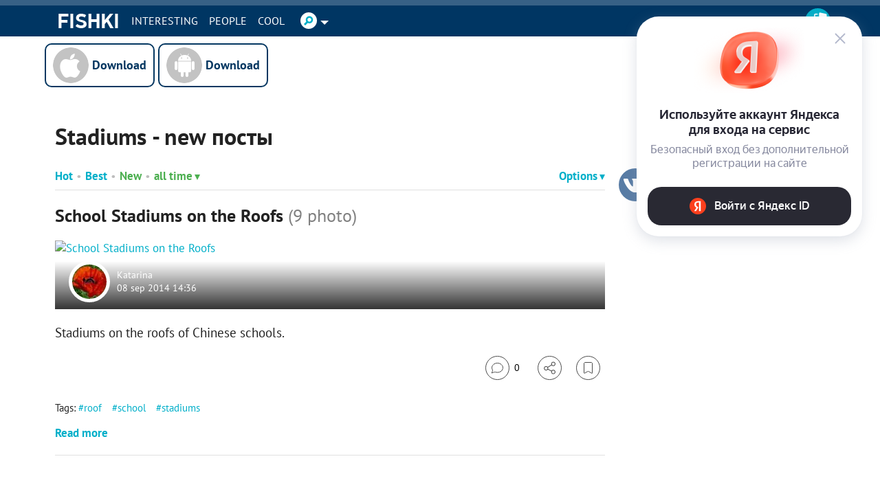

--- FILE ---
content_type: application/javascript; charset=utf-8
request_url: https://en.fishki.net/js/vue-components/vendor.min.js?8fb11b66
body_size: 251717
content:
(window.webpackJsonp=window.webpackJsonp||[]).push([[0],[,function(e,t,i){(function(e){e.exports=function(){"use strict";var t,n;function a(){return t.apply(null,arguments)}function s(e){return e instanceof Array||"[object Array]"===Object.prototype.toString.call(e)}function r(e){return null!=e&&"[object Object]"===Object.prototype.toString.call(e)}function o(e,t){return Object.prototype.hasOwnProperty.call(e,t)}function c(e){if(Object.getOwnPropertyNames)return 0===Object.getOwnPropertyNames(e).length;var t;for(t in e)if(o(e,t))return!1;return!0}function l(e){return void 0===e}function u(e){return"number"==typeof e||"[object Number]"===Object.prototype.toString.call(e)}function d(e){return e instanceof Date||"[object Date]"===Object.prototype.toString.call(e)}function h(e,t){var i,n=[],a=e.length;for(i=0;i<a;++i)n.push(t(e[i],i));return n}function p(e,t){for(var i in t)o(t,i)&&(e[i]=t[i]);return o(t,"toString")&&(e.toString=t.toString),o(t,"valueOf")&&(e.valueOf=t.valueOf),e}function m(e,t,i,n){return kt(e,t,i,n,!0).utc()}function f(e){return null==e._pf&&(e._pf={empty:!1,unusedTokens:[],unusedInput:[],overflow:-2,charsLeftOver:0,nullInput:!1,invalidEra:null,invalidMonth:null,invalidFormat:!1,userInvalidated:!1,iso:!1,parsedDateParts:[],era:null,meridiem:null,rfc2822:!1,weekdayMismatch:!1}),e._pf}function _(e){if(null==e._isValid){var t=f(e),i=n.call(t.parsedDateParts,(function(e){return null!=e})),a=!isNaN(e._d.getTime())&&t.overflow<0&&!t.empty&&!t.invalidEra&&!t.invalidMonth&&!t.invalidWeekday&&!t.weekdayMismatch&&!t.nullInput&&!t.invalidFormat&&!t.userInvalidated&&(!t.meridiem||t.meridiem&&i);if(e._strict&&(a=a&&0===t.charsLeftOver&&0===t.unusedTokens.length&&void 0===t.bigHour),null!=Object.isFrozen&&Object.isFrozen(e))return a;e._isValid=a}return e._isValid}function g(e){var t=m(NaN);return null!=e?p(f(t),e):f(t).userInvalidated=!0,t}n=Array.prototype.some?Array.prototype.some:function(e){var t,i=Object(this),n=i.length>>>0;for(t=0;t<n;t++)if(t in i&&e.call(this,i[t],t,i))return!0;return!1};var v=a.momentProperties=[],y=!1;function x(e,t){var i,n,a,s=v.length;if(l(t._isAMomentObject)||(e._isAMomentObject=t._isAMomentObject),l(t._i)||(e._i=t._i),l(t._f)||(e._f=t._f),l(t._l)||(e._l=t._l),l(t._strict)||(e._strict=t._strict),l(t._tzm)||(e._tzm=t._tzm),l(t._isUTC)||(e._isUTC=t._isUTC),l(t._offset)||(e._offset=t._offset),l(t._pf)||(e._pf=f(t)),l(t._locale)||(e._locale=t._locale),s>0)for(i=0;i<s;i++)l(a=t[n=v[i]])||(e[n]=a);return e}function b(e){x(this,e),this._d=new Date(null!=e._d?e._d.getTime():NaN),this.isValid()||(this._d=new Date(NaN)),!1===y&&(y=!0,a.updateOffset(this),y=!1)}function M(e){return e instanceof b||null!=e&&null!=e._isAMomentObject}function w(e){!1===a.suppressDeprecationWarnings&&"undefined"!=typeof console&&console.warn&&console.warn("Deprecation warning: "+e)}function L(e,t){var i=!0;return p((function(){if(null!=a.deprecationHandler&&a.deprecationHandler(null,e),i){var n,s,r,c=[],l=arguments.length;for(s=0;s<l;s++){if(n="","object"==typeof arguments[s]){for(r in n+="\n["+s+"] ",arguments[0])o(arguments[0],r)&&(n+=r+": "+arguments[0][r]+", ");n=n.slice(0,-2)}else n=arguments[s];c.push(n)}w(e+"\nArguments: "+Array.prototype.slice.call(c).join("")+"\n"+(new Error).stack),i=!1}return t.apply(this,arguments)}),t)}var k,T={};function S(e,t){null!=a.deprecationHandler&&a.deprecationHandler(e,t),T[e]||(w(t),T[e]=!0)}function Y(e){return"undefined"!=typeof Function&&e instanceof Function||"[object Function]"===Object.prototype.toString.call(e)}function D(e,t){var i,n=p({},e);for(i in t)o(t,i)&&(r(e[i])&&r(t[i])?(n[i]={},p(n[i],e[i]),p(n[i],t[i])):null!=t[i]?n[i]=t[i]:delete n[i]);for(i in e)o(e,i)&&!o(t,i)&&r(e[i])&&(n[i]=p({},n[i]));return n}function C(e){null!=e&&this.set(e)}function j(e,t,i){var n=""+Math.abs(e),a=t-n.length;return(e>=0?i?"+":"":"-")+Math.pow(10,Math.max(0,a)).toString().substr(1)+n}a.suppressDeprecationWarnings=!1,a.deprecationHandler=null,k=Object.keys?Object.keys:function(e){var t,i=[];for(t in e)o(e,t)&&i.push(t);return i};var A=/(\[[^\[]*\])|(\\)?([Hh]mm(ss)?|Mo|MM?M?M?|Do|DDDo|DD?D?D?|ddd?d?|do?|w[o|w]?|W[o|W]?|Qo?|N{1,5}|YYYYYY|YYYYY|YYYY|YY|y{2,4}|yo?|gg(ggg?)?|GG(GGG?)?|e|E|a|A|hh?|HH?|kk?|mm?|ss?|S{1,9}|x|X|zz?|ZZ?|.)/g,O=/(\[[^\[]*\])|(\\)?(LTS|LT|LL?L?L?|l{1,4})/g,P={},E={};function H(e,t,i,n){var a=n;"string"==typeof n&&(a=function(){return this[n]()}),e&&(E[e]=a),t&&(E[t[0]]=function(){return j(a.apply(this,arguments),t[1],t[2])}),i&&(E[i]=function(){return this.localeData().ordinal(a.apply(this,arguments),e)})}function F(e,t){return e.isValid()?(t=R(t,e.localeData()),P[t]=P[t]||function(e){var t,i,n,a=e.match(A);for(t=0,i=a.length;t<i;t++)E[a[t]]?a[t]=E[a[t]]:a[t]=(n=a[t]).match(/\[[\s\S]/)?n.replace(/^\[|\]$/g,""):n.replace(/\\/g,"");return function(t){var n,s="";for(n=0;n<i;n++)s+=Y(a[n])?a[n].call(t,e):a[n];return s}}(t),P[t](e)):e.localeData().invalidDate()}function R(e,t){var i=5;function n(e){return t.longDateFormat(e)||e}for(O.lastIndex=0;i>=0&&O.test(e);)e=e.replace(O,n),O.lastIndex=0,i-=1;return e}var I={};function B(e,t){var i=e.toLowerCase();I[i]=I[i+"s"]=I[t]=e}function W(e){return"string"==typeof e?I[e]||I[e.toLowerCase()]:void 0}function z(e){var t,i,n={};for(i in e)o(e,i)&&(t=W(i))&&(n[t]=e[i]);return n}var N={};function U(e,t){N[e]=t}function V(e){return e%4==0&&e%100!=0||e%400==0}function G(e){return e<0?Math.ceil(e)||0:Math.floor(e)}function X(e){var t=+e,i=0;return 0!==t&&isFinite(t)&&(i=G(t)),i}function q(e,t){return function(i){return null!=i?($(this,e,i),a.updateOffset(this,t),this):J(this,e)}}function J(e,t){return e.isValid()?e._d["get"+(e._isUTC?"UTC":"")+t]():NaN}function $(e,t,i){e.isValid()&&!isNaN(i)&&("FullYear"===t&&V(e.year())&&1===e.month()&&29===e.date()?(i=X(i),e._d["set"+(e._isUTC?"UTC":"")+t](i,e.month(),Me(i,e.month()))):e._d["set"+(e._isUTC?"UTC":"")+t](i))}var K,Z=/\d/,Q=/\d\d/,ee=/\d{3}/,te=/\d{4}/,ie=/[+-]?\d{6}/,ne=/\d\d?/,ae=/\d\d\d\d?/,se=/\d\d\d\d\d\d?/,re=/\d{1,3}/,oe=/\d{1,4}/,ce=/[+-]?\d{1,6}/,le=/\d+/,ue=/[+-]?\d+/,de=/Z|[+-]\d\d:?\d\d/gi,he=/Z|[+-]\d\d(?::?\d\d)?/gi,pe=/[0-9]{0,256}['a-z\u00A0-\u05FF\u0700-\uD7FF\uF900-\uFDCF\uFDF0-\uFF07\uFF10-\uFFEF]{1,256}|[\u0600-\u06FF\/]{1,256}(\s*?[\u0600-\u06FF]{1,256}){1,2}/i;function me(e,t,i){K[e]=Y(t)?t:function(e,n){return e&&i?i:t}}function fe(e,t){return o(K,e)?K[e](t._strict,t._locale):new RegExp(_e(e.replace("\\","").replace(/\\(\[)|\\(\])|\[([^\]\[]*)\]|\\(.)/g,(function(e,t,i,n,a){return t||i||n||a}))))}function _e(e){return e.replace(/[-\/\\^$*+?.()|[\]{}]/g,"\\$&")}K={};var ge,ve={};function ye(e,t){var i,n,a=t;for("string"==typeof e&&(e=[e]),u(t)&&(a=function(e,i){i[t]=X(e)}),n=e.length,i=0;i<n;i++)ve[e[i]]=a}function xe(e,t){ye(e,(function(e,i,n,a){n._w=n._w||{},t(e,n._w,n,a)}))}function be(e,t,i){null!=t&&o(ve,e)&&ve[e](t,i._a,i,e)}function Me(e,t){if(isNaN(e)||isNaN(t))return NaN;var i,n=(t%(i=12)+i)%i;return e+=(t-n)/12,1===n?V(e)?29:28:31-n%7%2}ge=Array.prototype.indexOf?Array.prototype.indexOf:function(e){var t;for(t=0;t<this.length;++t)if(this[t]===e)return t;return-1},H("M",["MM",2],"Mo",(function(){return this.month()+1})),H("MMM",0,0,(function(e){return this.localeData().monthsShort(this,e)})),H("MMMM",0,0,(function(e){return this.localeData().months(this,e)})),B("month","M"),U("month",8),me("M",ne),me("MM",ne,Q),me("MMM",(function(e,t){return t.monthsShortRegex(e)})),me("MMMM",(function(e,t){return t.monthsRegex(e)})),ye(["M","MM"],(function(e,t){t[1]=X(e)-1})),ye(["MMM","MMMM"],(function(e,t,i,n){var a=i._locale.monthsParse(e,n,i._strict);null!=a?t[1]=a:f(i).invalidMonth=e}));var we="January_February_March_April_May_June_July_August_September_October_November_December".split("_"),Le="Jan_Feb_Mar_Apr_May_Jun_Jul_Aug_Sep_Oct_Nov_Dec".split("_"),ke=/D[oD]?(\[[^\[\]]*\]|\s)+MMMM?/,Te=pe,Se=pe;function Ye(e,t,i){var n,a,s,r=e.toLocaleLowerCase();if(!this._monthsParse)for(this._monthsParse=[],this._longMonthsParse=[],this._shortMonthsParse=[],n=0;n<12;++n)s=m([2e3,n]),this._shortMonthsParse[n]=this.monthsShort(s,"").toLocaleLowerCase(),this._longMonthsParse[n]=this.months(s,"").toLocaleLowerCase();return i?"MMM"===t?-1!==(a=ge.call(this._shortMonthsParse,r))?a:null:-1!==(a=ge.call(this._longMonthsParse,r))?a:null:"MMM"===t?-1!==(a=ge.call(this._shortMonthsParse,r))||-1!==(a=ge.call(this._longMonthsParse,r))?a:null:-1!==(a=ge.call(this._longMonthsParse,r))||-1!==(a=ge.call(this._shortMonthsParse,r))?a:null}function De(e,t){var i;if(!e.isValid())return e;if("string"==typeof t)if(/^\d+$/.test(t))t=X(t);else if(!u(t=e.localeData().monthsParse(t)))return e;return i=Math.min(e.date(),Me(e.year(),t)),e._d["set"+(e._isUTC?"UTC":"")+"Month"](t,i),e}function Ce(e){return null!=e?(De(this,e),a.updateOffset(this,!0),this):J(this,"Month")}function je(){function e(e,t){return t.length-e.length}var t,i,n=[],a=[],s=[];for(t=0;t<12;t++)i=m([2e3,t]),n.push(this.monthsShort(i,"")),a.push(this.months(i,"")),s.push(this.months(i,"")),s.push(this.monthsShort(i,""));for(n.sort(e),a.sort(e),s.sort(e),t=0;t<12;t++)n[t]=_e(n[t]),a[t]=_e(a[t]);for(t=0;t<24;t++)s[t]=_e(s[t]);this._monthsRegex=new RegExp("^("+s.join("|")+")","i"),this._monthsShortRegex=this._monthsRegex,this._monthsStrictRegex=new RegExp("^("+a.join("|")+")","i"),this._monthsShortStrictRegex=new RegExp("^("+n.join("|")+")","i")}function Ae(e){return V(e)?366:365}H("Y",0,0,(function(){var e=this.year();return e<=9999?j(e,4):"+"+e})),H(0,["YY",2],0,(function(){return this.year()%100})),H(0,["YYYY",4],0,"year"),H(0,["YYYYY",5],0,"year"),H(0,["YYYYYY",6,!0],0,"year"),B("year","y"),U("year",1),me("Y",ue),me("YY",ne,Q),me("YYYY",oe,te),me("YYYYY",ce,ie),me("YYYYYY",ce,ie),ye(["YYYYY","YYYYYY"],0),ye("YYYY",(function(e,t){t[0]=2===e.length?a.parseTwoDigitYear(e):X(e)})),ye("YY",(function(e,t){t[0]=a.parseTwoDigitYear(e)})),ye("Y",(function(e,t){t[0]=parseInt(e,10)})),a.parseTwoDigitYear=function(e){return X(e)+(X(e)>68?1900:2e3)};var Oe=q("FullYear",!0);function Pe(e,t,i,n,a,s,r){var o;return e<100&&e>=0?(o=new Date(e+400,t,i,n,a,s,r),isFinite(o.getFullYear())&&o.setFullYear(e)):o=new Date(e,t,i,n,a,s,r),o}function Ee(e){var t,i;return e<100&&e>=0?((i=Array.prototype.slice.call(arguments))[0]=e+400,t=new Date(Date.UTC.apply(null,i)),isFinite(t.getUTCFullYear())&&t.setUTCFullYear(e)):t=new Date(Date.UTC.apply(null,arguments)),t}function He(e,t,i){var n=7+t-i;return-(7+Ee(e,0,n).getUTCDay()-t)%7+n-1}function Fe(e,t,i,n,a){var s,r,o=1+7*(t-1)+(7+i-n)%7+He(e,n,a);return o<=0?r=Ae(s=e-1)+o:o>Ae(e)?(s=e+1,r=o-Ae(e)):(s=e,r=o),{year:s,dayOfYear:r}}function Re(e,t,i){var n,a,s=He(e.year(),t,i),r=Math.floor((e.dayOfYear()-s-1)/7)+1;return r<1?n=r+Ie(a=e.year()-1,t,i):r>Ie(e.year(),t,i)?(n=r-Ie(e.year(),t,i),a=e.year()+1):(a=e.year(),n=r),{week:n,year:a}}function Ie(e,t,i){var n=He(e,t,i),a=He(e+1,t,i);return(Ae(e)-n+a)/7}function Be(e,t){return e.slice(t,7).concat(e.slice(0,t))}H("w",["ww",2],"wo","week"),H("W",["WW",2],"Wo","isoWeek"),B("week","w"),B("isoWeek","W"),U("week",5),U("isoWeek",5),me("w",ne),me("ww",ne,Q),me("W",ne),me("WW",ne,Q),xe(["w","ww","W","WW"],(function(e,t,i,n){t[n.substr(0,1)]=X(e)})),H("d",0,"do","day"),H("dd",0,0,(function(e){return this.localeData().weekdaysMin(this,e)})),H("ddd",0,0,(function(e){return this.localeData().weekdaysShort(this,e)})),H("dddd",0,0,(function(e){return this.localeData().weekdays(this,e)})),H("e",0,0,"weekday"),H("E",0,0,"isoWeekday"),B("day","d"),B("weekday","e"),B("isoWeekday","E"),U("day",11),U("weekday",11),U("isoWeekday",11),me("d",ne),me("e",ne),me("E",ne),me("dd",(function(e,t){return t.weekdaysMinRegex(e)})),me("ddd",(function(e,t){return t.weekdaysShortRegex(e)})),me("dddd",(function(e,t){return t.weekdaysRegex(e)})),xe(["dd","ddd","dddd"],(function(e,t,i,n){var a=i._locale.weekdaysParse(e,n,i._strict);null!=a?t.d=a:f(i).invalidWeekday=e})),xe(["d","e","E"],(function(e,t,i,n){t[n]=X(e)}));var We="Sunday_Monday_Tuesday_Wednesday_Thursday_Friday_Saturday".split("_"),ze="Sun_Mon_Tue_Wed_Thu_Fri_Sat".split("_"),Ne="Su_Mo_Tu_We_Th_Fr_Sa".split("_"),Ue=pe,Ve=pe,Ge=pe;function Xe(e,t,i){var n,a,s,r=e.toLocaleLowerCase();if(!this._weekdaysParse)for(this._weekdaysParse=[],this._shortWeekdaysParse=[],this._minWeekdaysParse=[],n=0;n<7;++n)s=m([2e3,1]).day(n),this._minWeekdaysParse[n]=this.weekdaysMin(s,"").toLocaleLowerCase(),this._shortWeekdaysParse[n]=this.weekdaysShort(s,"").toLocaleLowerCase(),this._weekdaysParse[n]=this.weekdays(s,"").toLocaleLowerCase();return i?"dddd"===t?-1!==(a=ge.call(this._weekdaysParse,r))?a:null:"ddd"===t?-1!==(a=ge.call(this._shortWeekdaysParse,r))?a:null:-1!==(a=ge.call(this._minWeekdaysParse,r))?a:null:"dddd"===t?-1!==(a=ge.call(this._weekdaysParse,r))||-1!==(a=ge.call(this._shortWeekdaysParse,r))||-1!==(a=ge.call(this._minWeekdaysParse,r))?a:null:"ddd"===t?-1!==(a=ge.call(this._shortWeekdaysParse,r))||-1!==(a=ge.call(this._weekdaysParse,r))||-1!==(a=ge.call(this._minWeekdaysParse,r))?a:null:-1!==(a=ge.call(this._minWeekdaysParse,r))||-1!==(a=ge.call(this._weekdaysParse,r))||-1!==(a=ge.call(this._shortWeekdaysParse,r))?a:null}function qe(){function e(e,t){return t.length-e.length}var t,i,n,a,s,r=[],o=[],c=[],l=[];for(t=0;t<7;t++)i=m([2e3,1]).day(t),n=_e(this.weekdaysMin(i,"")),a=_e(this.weekdaysShort(i,"")),s=_e(this.weekdays(i,"")),r.push(n),o.push(a),c.push(s),l.push(n),l.push(a),l.push(s);r.sort(e),o.sort(e),c.sort(e),l.sort(e),this._weekdaysRegex=new RegExp("^("+l.join("|")+")","i"),this._weekdaysShortRegex=this._weekdaysRegex,this._weekdaysMinRegex=this._weekdaysRegex,this._weekdaysStrictRegex=new RegExp("^("+c.join("|")+")","i"),this._weekdaysShortStrictRegex=new RegExp("^("+o.join("|")+")","i"),this._weekdaysMinStrictRegex=new RegExp("^("+r.join("|")+")","i")}function Je(){return this.hours()%12||12}function $e(e,t){H(e,0,0,(function(){return this.localeData().meridiem(this.hours(),this.minutes(),t)}))}function Ke(e,t){return t._meridiemParse}H("H",["HH",2],0,"hour"),H("h",["hh",2],0,Je),H("k",["kk",2],0,(function(){return this.hours()||24})),H("hmm",0,0,(function(){return""+Je.apply(this)+j(this.minutes(),2)})),H("hmmss",0,0,(function(){return""+Je.apply(this)+j(this.minutes(),2)+j(this.seconds(),2)})),H("Hmm",0,0,(function(){return""+this.hours()+j(this.minutes(),2)})),H("Hmmss",0,0,(function(){return""+this.hours()+j(this.minutes(),2)+j(this.seconds(),2)})),$e("a",!0),$e("A",!1),B("hour","h"),U("hour",13),me("a",Ke),me("A",Ke),me("H",ne),me("h",ne),me("k",ne),me("HH",ne,Q),me("hh",ne,Q),me("kk",ne,Q),me("hmm",ae),me("hmmss",se),me("Hmm",ae),me("Hmmss",se),ye(["H","HH"],3),ye(["k","kk"],(function(e,t,i){var n=X(e);t[3]=24===n?0:n})),ye(["a","A"],(function(e,t,i){i._isPm=i._locale.isPM(e),i._meridiem=e})),ye(["h","hh"],(function(e,t,i){t[3]=X(e),f(i).bigHour=!0})),ye("hmm",(function(e,t,i){var n=e.length-2;t[3]=X(e.substr(0,n)),t[4]=X(e.substr(n)),f(i).bigHour=!0})),ye("hmmss",(function(e,t,i){var n=e.length-4,a=e.length-2;t[3]=X(e.substr(0,n)),t[4]=X(e.substr(n,2)),t[5]=X(e.substr(a)),f(i).bigHour=!0})),ye("Hmm",(function(e,t,i){var n=e.length-2;t[3]=X(e.substr(0,n)),t[4]=X(e.substr(n))})),ye("Hmmss",(function(e,t,i){var n=e.length-4,a=e.length-2;t[3]=X(e.substr(0,n)),t[4]=X(e.substr(n,2)),t[5]=X(e.substr(a))}));var Ze,Qe=q("Hours",!0),et={calendar:{sameDay:"[Today at] LT",nextDay:"[Tomorrow at] LT",nextWeek:"dddd [at] LT",lastDay:"[Yesterday at] LT",lastWeek:"[Last] dddd [at] LT",sameElse:"L"},longDateFormat:{LTS:"h:mm:ss A",LT:"h:mm A",L:"MM/DD/YYYY",LL:"MMMM D, YYYY",LLL:"MMMM D, YYYY h:mm A",LLLL:"dddd, MMMM D, YYYY h:mm A"},invalidDate:"Invalid date",ordinal:"%d",dayOfMonthOrdinalParse:/\d{1,2}/,relativeTime:{future:"in %s",past:"%s ago",s:"a few seconds",ss:"%d seconds",m:"a minute",mm:"%d minutes",h:"an hour",hh:"%d hours",d:"a day",dd:"%d days",w:"a week",ww:"%d weeks",M:"a month",MM:"%d months",y:"a year",yy:"%d years"},months:we,monthsShort:Le,week:{dow:0,doy:6},weekdays:We,weekdaysMin:Ne,weekdaysShort:ze,meridiemParse:/[ap]\.?m?\.?/i},tt={},it={};function nt(e,t){var i,n=Math.min(e.length,t.length);for(i=0;i<n;i+=1)if(e[i]!==t[i])return i;return n}function at(e){return e?e.toLowerCase().replace("_","-"):e}function st(t){var n=null;if(void 0===tt[t]&&void 0!==e&&e&&e.exports&&function(e){return null!=e.match("^[^/\\\\]*$")}(t))try{n=Ze._abbr,i(182)("./"+t),rt(n)}catch(e){tt[t]=null}return tt[t]}function rt(e,t){var i;return e&&((i=l(t)?ct(e):ot(e,t))?Ze=i:"undefined"!=typeof console&&console.warn&&console.warn("Locale "+e+" not found. Did you forget to load it?")),Ze._abbr}function ot(e,t){if(null!==t){var i,n=et;if(t.abbr=e,null!=tt[e])S("defineLocaleOverride","use moment.updateLocale(localeName, config) to change an existing locale. moment.defineLocale(localeName, config) should only be used for creating a new locale See http://momentjs.com/guides/#/warnings/define-locale/ for more info."),n=tt[e]._config;else if(null!=t.parentLocale)if(null!=tt[t.parentLocale])n=tt[t.parentLocale]._config;else{if(null==(i=st(t.parentLocale)))return it[t.parentLocale]||(it[t.parentLocale]=[]),it[t.parentLocale].push({name:e,config:t}),null;n=i._config}return tt[e]=new C(D(n,t)),it[e]&&it[e].forEach((function(e){ot(e.name,e.config)})),rt(e),tt[e]}return delete tt[e],null}function ct(e){var t;if(e&&e._locale&&e._locale._abbr&&(e=e._locale._abbr),!e)return Ze;if(!s(e)){if(t=st(e))return t;e=[e]}return function(e){for(var t,i,n,a,s=0;s<e.length;){for(t=(a=at(e[s]).split("-")).length,i=(i=at(e[s+1]))?i.split("-"):null;t>0;){if(n=st(a.slice(0,t).join("-")))return n;if(i&&i.length>=t&&nt(a,i)>=t-1)break;t--}s++}return Ze}(e)}function lt(e){var t,i=e._a;return i&&-2===f(e).overflow&&(t=i[1]<0||i[1]>11?1:i[2]<1||i[2]>Me(i[0],i[1])?2:i[3]<0||i[3]>24||24===i[3]&&(0!==i[4]||0!==i[5]||0!==i[6])?3:i[4]<0||i[4]>59?4:i[5]<0||i[5]>59?5:i[6]<0||i[6]>999?6:-1,f(e)._overflowDayOfYear&&(t<0||t>2)&&(t=2),f(e)._overflowWeeks&&-1===t&&(t=7),f(e)._overflowWeekday&&-1===t&&(t=8),f(e).overflow=t),e}var ut=/^\s*((?:[+-]\d{6}|\d{4})-(?:\d\d-\d\d|W\d\d-\d|W\d\d|\d\d\d|\d\d))(?:(T| )(\d\d(?::\d\d(?::\d\d(?:[.,]\d+)?)?)?)([+-]\d\d(?::?\d\d)?|\s*Z)?)?$/,dt=/^\s*((?:[+-]\d{6}|\d{4})(?:\d\d\d\d|W\d\d\d|W\d\d|\d\d\d|\d\d|))(?:(T| )(\d\d(?:\d\d(?:\d\d(?:[.,]\d+)?)?)?)([+-]\d\d(?::?\d\d)?|\s*Z)?)?$/,ht=/Z|[+-]\d\d(?::?\d\d)?/,pt=[["YYYYYY-MM-DD",/[+-]\d{6}-\d\d-\d\d/],["YYYY-MM-DD",/\d{4}-\d\d-\d\d/],["GGGG-[W]WW-E",/\d{4}-W\d\d-\d/],["GGGG-[W]WW",/\d{4}-W\d\d/,!1],["YYYY-DDD",/\d{4}-\d{3}/],["YYYY-MM",/\d{4}-\d\d/,!1],["YYYYYYMMDD",/[+-]\d{10}/],["YYYYMMDD",/\d{8}/],["GGGG[W]WWE",/\d{4}W\d{3}/],["GGGG[W]WW",/\d{4}W\d{2}/,!1],["YYYYDDD",/\d{7}/],["YYYYMM",/\d{6}/,!1],["YYYY",/\d{4}/,!1]],mt=[["HH:mm:ss.SSSS",/\d\d:\d\d:\d\d\.\d+/],["HH:mm:ss,SSSS",/\d\d:\d\d:\d\d,\d+/],["HH:mm:ss",/\d\d:\d\d:\d\d/],["HH:mm",/\d\d:\d\d/],["HHmmss.SSSS",/\d\d\d\d\d\d\.\d+/],["HHmmss,SSSS",/\d\d\d\d\d\d,\d+/],["HHmmss",/\d\d\d\d\d\d/],["HHmm",/\d\d\d\d/],["HH",/\d\d/]],ft=/^\/?Date\((-?\d+)/i,_t=/^(?:(Mon|Tue|Wed|Thu|Fri|Sat|Sun),?\s)?(\d{1,2})\s(Jan|Feb|Mar|Apr|May|Jun|Jul|Aug|Sep|Oct|Nov|Dec)\s(\d{2,4})\s(\d\d):(\d\d)(?::(\d\d))?\s(?:(UT|GMT|[ECMP][SD]T)|([Zz])|([+-]\d{4}))$/,gt={UT:0,GMT:0,EDT:-240,EST:-300,CDT:-300,CST:-360,MDT:-360,MST:-420,PDT:-420,PST:-480};function vt(e){var t,i,n,a,s,r,o=e._i,c=ut.exec(o)||dt.exec(o),l=pt.length,u=mt.length;if(c){for(f(e).iso=!0,t=0,i=l;t<i;t++)if(pt[t][1].exec(c[1])){a=pt[t][0],n=!1!==pt[t][2];break}if(null==a)return void(e._isValid=!1);if(c[3]){for(t=0,i=u;t<i;t++)if(mt[t][1].exec(c[3])){s=(c[2]||" ")+mt[t][0];break}if(null==s)return void(e._isValid=!1)}if(!n&&null!=s)return void(e._isValid=!1);if(c[4]){if(!ht.exec(c[4]))return void(e._isValid=!1);r="Z"}e._f=a+(s||"")+(r||""),wt(e)}else e._isValid=!1}function yt(e){var t=parseInt(e,10);return t<=49?2e3+t:t<=999?1900+t:t}function xt(e){var t,i,n,a,s,r,o,c,l=_t.exec(e._i.replace(/\([^()]*\)|[\n\t]/g," ").replace(/(\s\s+)/g," ").replace(/^\s\s*/,"").replace(/\s\s*$/,""));if(l){if(i=l[4],n=l[3],a=l[2],s=l[5],r=l[6],o=l[7],c=[yt(i),Le.indexOf(n),parseInt(a,10),parseInt(s,10),parseInt(r,10)],o&&c.push(parseInt(o,10)),t=c,!function(e,t,i){return!e||ze.indexOf(e)===new Date(t[0],t[1],t[2]).getDay()||(f(i).weekdayMismatch=!0,i._isValid=!1,!1)}(l[1],t,e))return;e._a=t,e._tzm=function(e,t,i){if(e)return gt[e];if(t)return 0;var n=parseInt(i,10),a=n%100;return(n-a)/100*60+a}(l[8],l[9],l[10]),e._d=Ee.apply(null,e._a),e._d.setUTCMinutes(e._d.getUTCMinutes()-e._tzm),f(e).rfc2822=!0}else e._isValid=!1}function bt(e,t,i){return null!=e?e:null!=t?t:i}function Mt(e){var t,i,n,s,r,o=[];if(!e._d){for(n=function(e){var t=new Date(a.now());return e._useUTC?[t.getUTCFullYear(),t.getUTCMonth(),t.getUTCDate()]:[t.getFullYear(),t.getMonth(),t.getDate()]}(e),e._w&&null==e._a[2]&&null==e._a[1]&&function(e){var t,i,n,a,s,r,o,c,l;null!=(t=e._w).GG||null!=t.W||null!=t.E?(s=1,r=4,i=bt(t.GG,e._a[0],Re(Tt(),1,4).year),n=bt(t.W,1),((a=bt(t.E,1))<1||a>7)&&(c=!0)):(s=e._locale._week.dow,r=e._locale._week.doy,l=Re(Tt(),s,r),i=bt(t.gg,e._a[0],l.year),n=bt(t.w,l.week),null!=t.d?((a=t.d)<0||a>6)&&(c=!0):null!=t.e?(a=t.e+s,(t.e<0||t.e>6)&&(c=!0)):a=s),n<1||n>Ie(i,s,r)?f(e)._overflowWeeks=!0:null!=c?f(e)._overflowWeekday=!0:(o=Fe(i,n,a,s,r),e._a[0]=o.year,e._dayOfYear=o.dayOfYear)}(e),null!=e._dayOfYear&&(r=bt(e._a[0],n[0]),(e._dayOfYear>Ae(r)||0===e._dayOfYear)&&(f(e)._overflowDayOfYear=!0),i=Ee(r,0,e._dayOfYear),e._a[1]=i.getUTCMonth(),e._a[2]=i.getUTCDate()),t=0;t<3&&null==e._a[t];++t)e._a[t]=o[t]=n[t];for(;t<7;t++)e._a[t]=o[t]=null==e._a[t]?2===t?1:0:e._a[t];24===e._a[3]&&0===e._a[4]&&0===e._a[5]&&0===e._a[6]&&(e._nextDay=!0,e._a[3]=0),e._d=(e._useUTC?Ee:Pe).apply(null,o),s=e._useUTC?e._d.getUTCDay():e._d.getDay(),null!=e._tzm&&e._d.setUTCMinutes(e._d.getUTCMinutes()-e._tzm),e._nextDay&&(e._a[3]=24),e._w&&void 0!==e._w.d&&e._w.d!==s&&(f(e).weekdayMismatch=!0)}}function wt(e){if(e._f!==a.ISO_8601)if(e._f!==a.RFC_2822){e._a=[],f(e).empty=!0;var t,i,n,s,r,o,c,l=""+e._i,u=l.length,d=0;for(c=(n=R(e._f,e._locale).match(A)||[]).length,t=0;t<c;t++)s=n[t],(i=(l.match(fe(s,e))||[])[0])&&((r=l.substr(0,l.indexOf(i))).length>0&&f(e).unusedInput.push(r),l=l.slice(l.indexOf(i)+i.length),d+=i.length),E[s]?(i?f(e).empty=!1:f(e).unusedTokens.push(s),be(s,i,e)):e._strict&&!i&&f(e).unusedTokens.push(s);f(e).charsLeftOver=u-d,l.length>0&&f(e).unusedInput.push(l),e._a[3]<=12&&!0===f(e).bigHour&&e._a[3]>0&&(f(e).bigHour=void 0),f(e).parsedDateParts=e._a.slice(0),f(e).meridiem=e._meridiem,e._a[3]=function(e,t,i){var n;return null==i?t:null!=e.meridiemHour?e.meridiemHour(t,i):null!=e.isPM?((n=e.isPM(i))&&t<12&&(t+=12),n||12!==t||(t=0),t):t}(e._locale,e._a[3],e._meridiem),null!==(o=f(e).era)&&(e._a[0]=e._locale.erasConvertYear(o,e._a[0])),Mt(e),lt(e)}else xt(e);else vt(e)}function Lt(e){var t=e._i,i=e._f;return e._locale=e._locale||ct(e._l),null===t||void 0===i&&""===t?g({nullInput:!0}):("string"==typeof t&&(e._i=t=e._locale.preparse(t)),M(t)?new b(lt(t)):(d(t)?e._d=t:s(i)?function(e){var t,i,n,a,s,r,o=!1,c=e._f.length;if(0===c)return f(e).invalidFormat=!0,void(e._d=new Date(NaN));for(a=0;a<c;a++)s=0,r=!1,t=x({},e),null!=e._useUTC&&(t._useUTC=e._useUTC),t._f=e._f[a],wt(t),_(t)&&(r=!0),s+=f(t).charsLeftOver,s+=10*f(t).unusedTokens.length,f(t).score=s,o?s<n&&(n=s,i=t):(null==n||s<n||r)&&(n=s,i=t,r&&(o=!0));p(e,i||t)}(e):i?wt(e):function(e){var t=e._i;l(t)?e._d=new Date(a.now()):d(t)?e._d=new Date(t.valueOf()):"string"==typeof t?function(e){var t=ft.exec(e._i);null===t?(vt(e),!1===e._isValid&&(delete e._isValid,xt(e),!1===e._isValid&&(delete e._isValid,e._strict?e._isValid=!1:a.createFromInputFallback(e)))):e._d=new Date(+t[1])}(e):s(t)?(e._a=h(t.slice(0),(function(e){return parseInt(e,10)})),Mt(e)):r(t)?function(e){if(!e._d){var t=z(e._i),i=void 0===t.day?t.date:t.day;e._a=h([t.year,t.month,i,t.hour,t.minute,t.second,t.millisecond],(function(e){return e&&parseInt(e,10)})),Mt(e)}}(e):u(t)?e._d=new Date(t):a.createFromInputFallback(e)}(e),_(e)||(e._d=null),e))}function kt(e,t,i,n,a){var o,l={};return!0!==t&&!1!==t||(n=t,t=void 0),!0!==i&&!1!==i||(n=i,i=void 0),(r(e)&&c(e)||s(e)&&0===e.length)&&(e=void 0),l._isAMomentObject=!0,l._useUTC=l._isUTC=a,l._l=i,l._i=e,l._f=t,l._strict=n,(o=new b(lt(Lt(l))))._nextDay&&(o.add(1,"d"),o._nextDay=void 0),o}function Tt(e,t,i,n){return kt(e,t,i,n,!1)}a.createFromInputFallback=L("value provided is not in a recognized RFC2822 or ISO format. moment construction falls back to js Date(), which is not reliable across all browsers and versions. Non RFC2822/ISO date formats are discouraged. Please refer to http://momentjs.com/guides/#/warnings/js-date/ for more info.",(function(e){e._d=new Date(e._i+(e._useUTC?" UTC":""))})),a.ISO_8601=function(){},a.RFC_2822=function(){};var St=L("moment().min is deprecated, use moment.max instead. http://momentjs.com/guides/#/warnings/min-max/",(function(){var e=Tt.apply(null,arguments);return this.isValid()&&e.isValid()?e<this?this:e:g()})),Yt=L("moment().max is deprecated, use moment.min instead. http://momentjs.com/guides/#/warnings/min-max/",(function(){var e=Tt.apply(null,arguments);return this.isValid()&&e.isValid()?e>this?this:e:g()}));function Dt(e,t){var i,n;if(1===t.length&&s(t[0])&&(t=t[0]),!t.length)return Tt();for(i=t[0],n=1;n<t.length;++n)t[n].isValid()&&!t[n][e](i)||(i=t[n]);return i}var Ct=["year","quarter","month","week","day","hour","minute","second","millisecond"];function jt(e){var t=z(e),i=t.year||0,n=t.quarter||0,a=t.month||0,s=t.week||t.isoWeek||0,r=t.day||0,c=t.hour||0,l=t.minute||0,u=t.second||0,d=t.millisecond||0;this._isValid=function(e){var t,i,n=!1,a=Ct.length;for(t in e)if(o(e,t)&&(-1===ge.call(Ct,t)||null!=e[t]&&isNaN(e[t])))return!1;for(i=0;i<a;++i)if(e[Ct[i]]){if(n)return!1;parseFloat(e[Ct[i]])!==X(e[Ct[i]])&&(n=!0)}return!0}(t),this._milliseconds=+d+1e3*u+6e4*l+1e3*c*60*60,this._days=+r+7*s,this._months=+a+3*n+12*i,this._data={},this._locale=ct(),this._bubble()}function At(e){return e instanceof jt}function Ot(e){return e<0?-1*Math.round(-1*e):Math.round(e)}function Pt(e,t){H(e,0,0,(function(){var e=this.utcOffset(),i="+";return e<0&&(e=-e,i="-"),i+j(~~(e/60),2)+t+j(~~e%60,2)}))}Pt("Z",":"),Pt("ZZ",""),me("Z",he),me("ZZ",he),ye(["Z","ZZ"],(function(e,t,i){i._useUTC=!0,i._tzm=Ht(he,e)}));var Et=/([\+\-]|\d\d)/gi;function Ht(e,t){var i,n,a=(t||"").match(e);return null===a?null:0===(n=60*(i=((a[a.length-1]||[])+"").match(Et)||["-",0,0])[1]+X(i[2]))?0:"+"===i[0]?n:-n}function Ft(e,t){var i,n;return t._isUTC?(i=t.clone(),n=(M(e)||d(e)?e.valueOf():Tt(e).valueOf())-i.valueOf(),i._d.setTime(i._d.valueOf()+n),a.updateOffset(i,!1),i):Tt(e).local()}function Rt(e){return-Math.round(e._d.getTimezoneOffset())}function It(){return!!this.isValid()&&this._isUTC&&0===this._offset}a.updateOffset=function(){};var Bt=/^(-|\+)?(?:(\d*)[. ])?(\d+):(\d+)(?::(\d+)(\.\d*)?)?$/,Wt=/^(-|\+)?P(?:([-+]?[0-9,.]*)Y)?(?:([-+]?[0-9,.]*)M)?(?:([-+]?[0-9,.]*)W)?(?:([-+]?[0-9,.]*)D)?(?:T(?:([-+]?[0-9,.]*)H)?(?:([-+]?[0-9,.]*)M)?(?:([-+]?[0-9,.]*)S)?)?$/;function zt(e,t){var i,n,a,s,r,c,l=e,d=null;return At(e)?l={ms:e._milliseconds,d:e._days,M:e._months}:u(e)||!isNaN(+e)?(l={},t?l[t]=+e:l.milliseconds=+e):(d=Bt.exec(e))?(i="-"===d[1]?-1:1,l={y:0,d:X(d[2])*i,h:X(d[3])*i,m:X(d[4])*i,s:X(d[5])*i,ms:X(Ot(1e3*d[6]))*i}):(d=Wt.exec(e))?(i="-"===d[1]?-1:1,l={y:Nt(d[2],i),M:Nt(d[3],i),w:Nt(d[4],i),d:Nt(d[5],i),h:Nt(d[6],i),m:Nt(d[7],i),s:Nt(d[8],i)}):null==l?l={}:"object"==typeof l&&("from"in l||"to"in l)&&(s=Tt(l.from),r=Tt(l.to),a=s.isValid()&&r.isValid()?(r=Ft(r,s),s.isBefore(r)?c=Ut(s,r):((c=Ut(r,s)).milliseconds=-c.milliseconds,c.months=-c.months),c):{milliseconds:0,months:0},(l={}).ms=a.milliseconds,l.M=a.months),n=new jt(l),At(e)&&o(e,"_locale")&&(n._locale=e._locale),At(e)&&o(e,"_isValid")&&(n._isValid=e._isValid),n}function Nt(e,t){var i=e&&parseFloat(e.replace(",","."));return(isNaN(i)?0:i)*t}function Ut(e,t){var i={};return i.months=t.month()-e.month()+12*(t.year()-e.year()),e.clone().add(i.months,"M").isAfter(t)&&--i.months,i.milliseconds=+t-+e.clone().add(i.months,"M"),i}function Vt(e,t){return function(i,n){var a;return null===n||isNaN(+n)||(S(t,"moment()."+t+"(period, number) is deprecated. Please use moment()."+t+"(number, period). See http://momentjs.com/guides/#/warnings/add-inverted-param/ for more info."),a=i,i=n,n=a),Gt(this,zt(i,n),e),this}}function Gt(e,t,i,n){var s=t._milliseconds,r=Ot(t._days),o=Ot(t._months);e.isValid()&&(n=null==n||n,o&&De(e,J(e,"Month")+o*i),r&&$(e,"Date",J(e,"Date")+r*i),s&&e._d.setTime(e._d.valueOf()+s*i),n&&a.updateOffset(e,r||o))}zt.fn=jt.prototype,zt.invalid=function(){return zt(NaN)};var Xt=Vt(1,"add"),qt=Vt(-1,"subtract");function Jt(e){return"string"==typeof e||e instanceof String}function $t(e){return M(e)||d(e)||Jt(e)||u(e)||function(e){var t=s(e),i=!1;return t&&(i=0===e.filter((function(t){return!u(t)&&Jt(e)})).length),t&&i}(e)||function(e){var t,i,n=r(e)&&!c(e),a=!1,s=["years","year","y","months","month","M","days","day","d","dates","date","D","hours","hour","h","minutes","minute","m","seconds","second","s","milliseconds","millisecond","ms"],l=s.length;for(t=0;t<l;t+=1)i=s[t],a=a||o(e,i);return n&&a}(e)||null==e}function Kt(e){var t,i=r(e)&&!c(e),n=!1,a=["sameDay","nextDay","lastDay","nextWeek","lastWeek","sameElse"];for(t=0;t<a.length;t+=1)n=n||o(e,a[t]);return i&&n}function Zt(e,t){if(e.date()<t.date())return-Zt(t,e);var i=12*(t.year()-e.year())+(t.month()-e.month()),n=e.clone().add(i,"months");return-(i+(t-n<0?(t-n)/(n-e.clone().add(i-1,"months")):(t-n)/(e.clone().add(i+1,"months")-n)))||0}function Qt(e){var t;return void 0===e?this._locale._abbr:(null!=(t=ct(e))&&(this._locale=t),this)}a.defaultFormat="YYYY-MM-DDTHH:mm:ssZ",a.defaultFormatUtc="YYYY-MM-DDTHH:mm:ss[Z]";var ei=L("moment().lang() is deprecated. Instead, use moment().localeData() to get the language configuration. Use moment().locale() to change languages.",(function(e){return void 0===e?this.localeData():this.locale(e)}));function ti(){return this._locale}function ii(e,t){return(e%t+t)%t}function ni(e,t,i){return e<100&&e>=0?new Date(e+400,t,i)-126227808e5:new Date(e,t,i).valueOf()}function ai(e,t,i){return e<100&&e>=0?Date.UTC(e+400,t,i)-126227808e5:Date.UTC(e,t,i)}function si(e,t){return t.erasAbbrRegex(e)}function ri(){var e,t,i=[],n=[],a=[],s=[],r=this.eras();for(e=0,t=r.length;e<t;++e)n.push(_e(r[e].name)),i.push(_e(r[e].abbr)),a.push(_e(r[e].narrow)),s.push(_e(r[e].name)),s.push(_e(r[e].abbr)),s.push(_e(r[e].narrow));this._erasRegex=new RegExp("^("+s.join("|")+")","i"),this._erasNameRegex=new RegExp("^("+n.join("|")+")","i"),this._erasAbbrRegex=new RegExp("^("+i.join("|")+")","i"),this._erasNarrowRegex=new RegExp("^("+a.join("|")+")","i")}function oi(e,t){H(0,[e,e.length],0,t)}function ci(e,t,i,n,a){var s;return null==e?Re(this,n,a).year:(t>(s=Ie(e,n,a))&&(t=s),li.call(this,e,t,i,n,a))}function li(e,t,i,n,a){var s=Fe(e,t,i,n,a),r=Ee(s.year,0,s.dayOfYear);return this.year(r.getUTCFullYear()),this.month(r.getUTCMonth()),this.date(r.getUTCDate()),this}H("N",0,0,"eraAbbr"),H("NN",0,0,"eraAbbr"),H("NNN",0,0,"eraAbbr"),H("NNNN",0,0,"eraName"),H("NNNNN",0,0,"eraNarrow"),H("y",["y",1],"yo","eraYear"),H("y",["yy",2],0,"eraYear"),H("y",["yyy",3],0,"eraYear"),H("y",["yyyy",4],0,"eraYear"),me("N",si),me("NN",si),me("NNN",si),me("NNNN",(function(e,t){return t.erasNameRegex(e)})),me("NNNNN",(function(e,t){return t.erasNarrowRegex(e)})),ye(["N","NN","NNN","NNNN","NNNNN"],(function(e,t,i,n){var a=i._locale.erasParse(e,n,i._strict);a?f(i).era=a:f(i).invalidEra=e})),me("y",le),me("yy",le),me("yyy",le),me("yyyy",le),me("yo",(function(e,t){return t._eraYearOrdinalRegex||le})),ye(["y","yy","yyy","yyyy"],0),ye(["yo"],(function(e,t,i,n){var a;i._locale._eraYearOrdinalRegex&&(a=e.match(i._locale._eraYearOrdinalRegex)),i._locale.eraYearOrdinalParse?t[0]=i._locale.eraYearOrdinalParse(e,a):t[0]=parseInt(e,10)})),H(0,["gg",2],0,(function(){return this.weekYear()%100})),H(0,["GG",2],0,(function(){return this.isoWeekYear()%100})),oi("gggg","weekYear"),oi("ggggg","weekYear"),oi("GGGG","isoWeekYear"),oi("GGGGG","isoWeekYear"),B("weekYear","gg"),B("isoWeekYear","GG"),U("weekYear",1),U("isoWeekYear",1),me("G",ue),me("g",ue),me("GG",ne,Q),me("gg",ne,Q),me("GGGG",oe,te),me("gggg",oe,te),me("GGGGG",ce,ie),me("ggggg",ce,ie),xe(["gggg","ggggg","GGGG","GGGGG"],(function(e,t,i,n){t[n.substr(0,2)]=X(e)})),xe(["gg","GG"],(function(e,t,i,n){t[n]=a.parseTwoDigitYear(e)})),H("Q",0,"Qo","quarter"),B("quarter","Q"),U("quarter",7),me("Q",Z),ye("Q",(function(e,t){t[1]=3*(X(e)-1)})),H("D",["DD",2],"Do","date"),B("date","D"),U("date",9),me("D",ne),me("DD",ne,Q),me("Do",(function(e,t){return e?t._dayOfMonthOrdinalParse||t._ordinalParse:t._dayOfMonthOrdinalParseLenient})),ye(["D","DD"],2),ye("Do",(function(e,t){t[2]=X(e.match(ne)[0])}));var ui=q("Date",!0);H("DDD",["DDDD",3],"DDDo","dayOfYear"),B("dayOfYear","DDD"),U("dayOfYear",4),me("DDD",re),me("DDDD",ee),ye(["DDD","DDDD"],(function(e,t,i){i._dayOfYear=X(e)})),H("m",["mm",2],0,"minute"),B("minute","m"),U("minute",14),me("m",ne),me("mm",ne,Q),ye(["m","mm"],4);var di=q("Minutes",!1);H("s",["ss",2],0,"second"),B("second","s"),U("second",15),me("s",ne),me("ss",ne,Q),ye(["s","ss"],5);var hi,pi,mi=q("Seconds",!1);for(H("S",0,0,(function(){return~~(this.millisecond()/100)})),H(0,["SS",2],0,(function(){return~~(this.millisecond()/10)})),H(0,["SSS",3],0,"millisecond"),H(0,["SSSS",4],0,(function(){return 10*this.millisecond()})),H(0,["SSSSS",5],0,(function(){return 100*this.millisecond()})),H(0,["SSSSSS",6],0,(function(){return 1e3*this.millisecond()})),H(0,["SSSSSSS",7],0,(function(){return 1e4*this.millisecond()})),H(0,["SSSSSSSS",8],0,(function(){return 1e5*this.millisecond()})),H(0,["SSSSSSSSS",9],0,(function(){return 1e6*this.millisecond()})),B("millisecond","ms"),U("millisecond",16),me("S",re,Z),me("SS",re,Q),me("SSS",re,ee),hi="SSSS";hi.length<=9;hi+="S")me(hi,le);function fi(e,t){t[6]=X(1e3*("0."+e))}for(hi="S";hi.length<=9;hi+="S")ye(hi,fi);pi=q("Milliseconds",!1),H("z",0,0,"zoneAbbr"),H("zz",0,0,"zoneName");var _i=b.prototype;function gi(e){return e}_i.add=Xt,_i.calendar=function(e,t){1===arguments.length&&(arguments[0]?$t(arguments[0])?(e=arguments[0],t=void 0):Kt(arguments[0])&&(t=arguments[0],e=void 0):(e=void 0,t=void 0));var i=e||Tt(),n=Ft(i,this).startOf("day"),s=a.calendarFormat(this,n)||"sameElse",r=t&&(Y(t[s])?t[s].call(this,i):t[s]);return this.format(r||this.localeData().calendar(s,this,Tt(i)))},_i.clone=function(){return new b(this)},_i.diff=function(e,t,i){var n,a,s;if(!this.isValid())return NaN;if(!(n=Ft(e,this)).isValid())return NaN;switch(a=6e4*(n.utcOffset()-this.utcOffset()),t=W(t)){case"year":s=Zt(this,n)/12;break;case"month":s=Zt(this,n);break;case"quarter":s=Zt(this,n)/3;break;case"second":s=(this-n)/1e3;break;case"minute":s=(this-n)/6e4;break;case"hour":s=(this-n)/36e5;break;case"day":s=(this-n-a)/864e5;break;case"week":s=(this-n-a)/6048e5;break;default:s=this-n}return i?s:G(s)},_i.endOf=function(e){var t,i;if(void 0===(e=W(e))||"millisecond"===e||!this.isValid())return this;switch(i=this._isUTC?ai:ni,e){case"year":t=i(this.year()+1,0,1)-1;break;case"quarter":t=i(this.year(),this.month()-this.month()%3+3,1)-1;break;case"month":t=i(this.year(),this.month()+1,1)-1;break;case"week":t=i(this.year(),this.month(),this.date()-this.weekday()+7)-1;break;case"isoWeek":t=i(this.year(),this.month(),this.date()-(this.isoWeekday()-1)+7)-1;break;case"day":case"date":t=i(this.year(),this.month(),this.date()+1)-1;break;case"hour":t=this._d.valueOf(),t+=36e5-ii(t+(this._isUTC?0:6e4*this.utcOffset()),36e5)-1;break;case"minute":t=this._d.valueOf(),t+=6e4-ii(t,6e4)-1;break;case"second":t=this._d.valueOf(),t+=1e3-ii(t,1e3)-1}return this._d.setTime(t),a.updateOffset(this,!0),this},_i.format=function(e){e||(e=this.isUtc()?a.defaultFormatUtc:a.defaultFormat);var t=F(this,e);return this.localeData().postformat(t)},_i.from=function(e,t){return this.isValid()&&(M(e)&&e.isValid()||Tt(e).isValid())?zt({to:this,from:e}).locale(this.locale()).humanize(!t):this.localeData().invalidDate()},_i.fromNow=function(e){return this.from(Tt(),e)},_i.to=function(e,t){return this.isValid()&&(M(e)&&e.isValid()||Tt(e).isValid())?zt({from:this,to:e}).locale(this.locale()).humanize(!t):this.localeData().invalidDate()},_i.toNow=function(e){return this.to(Tt(),e)},_i.get=function(e){return Y(this[e=W(e)])?this[e]():this},_i.invalidAt=function(){return f(this).overflow},_i.isAfter=function(e,t){var i=M(e)?e:Tt(e);return!(!this.isValid()||!i.isValid())&&("millisecond"===(t=W(t)||"millisecond")?this.valueOf()>i.valueOf():i.valueOf()<this.clone().startOf(t).valueOf())},_i.isBefore=function(e,t){var i=M(e)?e:Tt(e);return!(!this.isValid()||!i.isValid())&&("millisecond"===(t=W(t)||"millisecond")?this.valueOf()<i.valueOf():this.clone().endOf(t).valueOf()<i.valueOf())},_i.isBetween=function(e,t,i,n){var a=M(e)?e:Tt(e),s=M(t)?t:Tt(t);return!!(this.isValid()&&a.isValid()&&s.isValid())&&(("("===(n=n||"()")[0]?this.isAfter(a,i):!this.isBefore(a,i))&&(")"===n[1]?this.isBefore(s,i):!this.isAfter(s,i)))},_i.isSame=function(e,t){var i,n=M(e)?e:Tt(e);return!(!this.isValid()||!n.isValid())&&("millisecond"===(t=W(t)||"millisecond")?this.valueOf()===n.valueOf():(i=n.valueOf(),this.clone().startOf(t).valueOf()<=i&&i<=this.clone().endOf(t).valueOf()))},_i.isSameOrAfter=function(e,t){return this.isSame(e,t)||this.isAfter(e,t)},_i.isSameOrBefore=function(e,t){return this.isSame(e,t)||this.isBefore(e,t)},_i.isValid=function(){return _(this)},_i.lang=ei,_i.locale=Qt,_i.localeData=ti,_i.max=Yt,_i.min=St,_i.parsingFlags=function(){return p({},f(this))},_i.set=function(e,t){if("object"==typeof e){var i,n=function(e){var t,i=[];for(t in e)o(e,t)&&i.push({unit:t,priority:N[t]});return i.sort((function(e,t){return e.priority-t.priority})),i}(e=z(e)),a=n.length;for(i=0;i<a;i++)this[n[i].unit](e[n[i].unit])}else if(Y(this[e=W(e)]))return this[e](t);return this},_i.startOf=function(e){var t,i;if(void 0===(e=W(e))||"millisecond"===e||!this.isValid())return this;switch(i=this._isUTC?ai:ni,e){case"year":t=i(this.year(),0,1);break;case"quarter":t=i(this.year(),this.month()-this.month()%3,1);break;case"month":t=i(this.year(),this.month(),1);break;case"week":t=i(this.year(),this.month(),this.date()-this.weekday());break;case"isoWeek":t=i(this.year(),this.month(),this.date()-(this.isoWeekday()-1));break;case"day":case"date":t=i(this.year(),this.month(),this.date());break;case"hour":t=this._d.valueOf(),t-=ii(t+(this._isUTC?0:6e4*this.utcOffset()),36e5);break;case"minute":t=this._d.valueOf(),t-=ii(t,6e4);break;case"second":t=this._d.valueOf(),t-=ii(t,1e3)}return this._d.setTime(t),a.updateOffset(this,!0),this},_i.subtract=qt,_i.toArray=function(){var e=this;return[e.year(),e.month(),e.date(),e.hour(),e.minute(),e.second(),e.millisecond()]},_i.toObject=function(){var e=this;return{years:e.year(),months:e.month(),date:e.date(),hours:e.hours(),minutes:e.minutes(),seconds:e.seconds(),milliseconds:e.milliseconds()}},_i.toDate=function(){return new Date(this.valueOf())},_i.toISOString=function(e){if(!this.isValid())return null;var t=!0!==e,i=t?this.clone().utc():this;return i.year()<0||i.year()>9999?F(i,t?"YYYYYY-MM-DD[T]HH:mm:ss.SSS[Z]":"YYYYYY-MM-DD[T]HH:mm:ss.SSSZ"):Y(Date.prototype.toISOString)?t?this.toDate().toISOString():new Date(this.valueOf()+60*this.utcOffset()*1e3).toISOString().replace("Z",F(i,"Z")):F(i,t?"YYYY-MM-DD[T]HH:mm:ss.SSS[Z]":"YYYY-MM-DD[T]HH:mm:ss.SSSZ")},_i.inspect=function(){if(!this.isValid())return"moment.invalid(/* "+this._i+" */)";var e,t,i,n="moment",a="";return this.isLocal()||(n=0===this.utcOffset()?"moment.utc":"moment.parseZone",a="Z"),e="["+n+'("]',t=0<=this.year()&&this.year()<=9999?"YYYY":"YYYYYY",i=a+'[")]',this.format(e+t+"-MM-DD[T]HH:mm:ss.SSS"+i)},"undefined"!=typeof Symbol&&null!=Symbol.for&&(_i[Symbol.for("nodejs.util.inspect.custom")]=function(){return"Moment<"+this.format()+">"}),_i.toJSON=function(){return this.isValid()?this.toISOString():null},_i.toString=function(){return this.clone().locale("en").format("ddd MMM DD YYYY HH:mm:ss [GMT]ZZ")},_i.unix=function(){return Math.floor(this.valueOf()/1e3)},_i.valueOf=function(){return this._d.valueOf()-6e4*(this._offset||0)},_i.creationData=function(){return{input:this._i,format:this._f,locale:this._locale,isUTC:this._isUTC,strict:this._strict}},_i.eraName=function(){var e,t,i,n=this.localeData().eras();for(e=0,t=n.length;e<t;++e){if(i=this.clone().startOf("day").valueOf(),n[e].since<=i&&i<=n[e].until)return n[e].name;if(n[e].until<=i&&i<=n[e].since)return n[e].name}return""},_i.eraNarrow=function(){var e,t,i,n=this.localeData().eras();for(e=0,t=n.length;e<t;++e){if(i=this.clone().startOf("day").valueOf(),n[e].since<=i&&i<=n[e].until)return n[e].narrow;if(n[e].until<=i&&i<=n[e].since)return n[e].narrow}return""},_i.eraAbbr=function(){var e,t,i,n=this.localeData().eras();for(e=0,t=n.length;e<t;++e){if(i=this.clone().startOf("day").valueOf(),n[e].since<=i&&i<=n[e].until)return n[e].abbr;if(n[e].until<=i&&i<=n[e].since)return n[e].abbr}return""},_i.eraYear=function(){var e,t,i,n,s=this.localeData().eras();for(e=0,t=s.length;e<t;++e)if(i=s[e].since<=s[e].until?1:-1,n=this.clone().startOf("day").valueOf(),s[e].since<=n&&n<=s[e].until||s[e].until<=n&&n<=s[e].since)return(this.year()-a(s[e].since).year())*i+s[e].offset;return this.year()},_i.year=Oe,_i.isLeapYear=function(){return V(this.year())},_i.weekYear=function(e){return ci.call(this,e,this.week(),this.weekday(),this.localeData()._week.dow,this.localeData()._week.doy)},_i.isoWeekYear=function(e){return ci.call(this,e,this.isoWeek(),this.isoWeekday(),1,4)},_i.quarter=_i.quarters=function(e){return null==e?Math.ceil((this.month()+1)/3):this.month(3*(e-1)+this.month()%3)},_i.month=Ce,_i.daysInMonth=function(){return Me(this.year(),this.month())},_i.week=_i.weeks=function(e){var t=this.localeData().week(this);return null==e?t:this.add(7*(e-t),"d")},_i.isoWeek=_i.isoWeeks=function(e){var t=Re(this,1,4).week;return null==e?t:this.add(7*(e-t),"d")},_i.weeksInYear=function(){var e=this.localeData()._week;return Ie(this.year(),e.dow,e.doy)},_i.weeksInWeekYear=function(){var e=this.localeData()._week;return Ie(this.weekYear(),e.dow,e.doy)},_i.isoWeeksInYear=function(){return Ie(this.year(),1,4)},_i.isoWeeksInISOWeekYear=function(){return Ie(this.isoWeekYear(),1,4)},_i.date=ui,_i.day=_i.days=function(e){if(!this.isValid())return null!=e?this:NaN;var t=this._isUTC?this._d.getUTCDay():this._d.getDay();return null!=e?(e=function(e,t){return"string"!=typeof e?e:isNaN(e)?"number"==typeof(e=t.weekdaysParse(e))?e:null:parseInt(e,10)}(e,this.localeData()),this.add(e-t,"d")):t},_i.weekday=function(e){if(!this.isValid())return null!=e?this:NaN;var t=(this.day()+7-this.localeData()._week.dow)%7;return null==e?t:this.add(e-t,"d")},_i.isoWeekday=function(e){if(!this.isValid())return null!=e?this:NaN;if(null!=e){var t=function(e,t){return"string"==typeof e?t.weekdaysParse(e)%7||7:isNaN(e)?null:e}(e,this.localeData());return this.day(this.day()%7?t:t-7)}return this.day()||7},_i.dayOfYear=function(e){var t=Math.round((this.clone().startOf("day")-this.clone().startOf("year"))/864e5)+1;return null==e?t:this.add(e-t,"d")},_i.hour=_i.hours=Qe,_i.minute=_i.minutes=di,_i.second=_i.seconds=mi,_i.millisecond=_i.milliseconds=pi,_i.utcOffset=function(e,t,i){var n,s=this._offset||0;if(!this.isValid())return null!=e?this:NaN;if(null!=e){if("string"==typeof e){if(null===(e=Ht(he,e)))return this}else Math.abs(e)<16&&!i&&(e*=60);return!this._isUTC&&t&&(n=Rt(this)),this._offset=e,this._isUTC=!0,null!=n&&this.add(n,"m"),s!==e&&(!t||this._changeInProgress?Gt(this,zt(e-s,"m"),1,!1):this._changeInProgress||(this._changeInProgress=!0,a.updateOffset(this,!0),this._changeInProgress=null)),this}return this._isUTC?s:Rt(this)},_i.utc=function(e){return this.utcOffset(0,e)},_i.local=function(e){return this._isUTC&&(this.utcOffset(0,e),this._isUTC=!1,e&&this.subtract(Rt(this),"m")),this},_i.parseZone=function(){if(null!=this._tzm)this.utcOffset(this._tzm,!1,!0);else if("string"==typeof this._i){var e=Ht(de,this._i);null!=e?this.utcOffset(e):this.utcOffset(0,!0)}return this},_i.hasAlignedHourOffset=function(e){return!!this.isValid()&&(e=e?Tt(e).utcOffset():0,(this.utcOffset()-e)%60==0)},_i.isDST=function(){return this.utcOffset()>this.clone().month(0).utcOffset()||this.utcOffset()>this.clone().month(5).utcOffset()},_i.isLocal=function(){return!!this.isValid()&&!this._isUTC},_i.isUtcOffset=function(){return!!this.isValid()&&this._isUTC},_i.isUtc=It,_i.isUTC=It,_i.zoneAbbr=function(){return this._isUTC?"UTC":""},_i.zoneName=function(){return this._isUTC?"Coordinated Universal Time":""},_i.dates=L("dates accessor is deprecated. Use date instead.",ui),_i.months=L("months accessor is deprecated. Use month instead",Ce),_i.years=L("years accessor is deprecated. Use year instead",Oe),_i.zone=L("moment().zone is deprecated, use moment().utcOffset instead. http://momentjs.com/guides/#/warnings/zone/",(function(e,t){return null!=e?("string"!=typeof e&&(e=-e),this.utcOffset(e,t),this):-this.utcOffset()})),_i.isDSTShifted=L("isDSTShifted is deprecated. See http://momentjs.com/guides/#/warnings/dst-shifted/ for more information",(function(){if(!l(this._isDSTShifted))return this._isDSTShifted;var e,t={};return x(t,this),(t=Lt(t))._a?(e=t._isUTC?m(t._a):Tt(t._a),this._isDSTShifted=this.isValid()&&function(e,t,i){var n,a=Math.min(e.length,t.length),s=Math.abs(e.length-t.length),r=0;for(n=0;n<a;n++)(i&&e[n]!==t[n]||!i&&X(e[n])!==X(t[n]))&&r++;return r+s}(t._a,e.toArray())>0):this._isDSTShifted=!1,this._isDSTShifted}));var vi=C.prototype;function yi(e,t,i,n){var a=ct(),s=m().set(n,t);return a[i](s,e)}function xi(e,t,i){if(u(e)&&(t=e,e=void 0),e=e||"",null!=t)return yi(e,t,i,"month");var n,a=[];for(n=0;n<12;n++)a[n]=yi(e,n,i,"month");return a}function bi(e,t,i,n){"boolean"==typeof e?(u(t)&&(i=t,t=void 0),t=t||""):(i=t=e,e=!1,u(t)&&(i=t,t=void 0),t=t||"");var a,s=ct(),r=e?s._week.dow:0,o=[];if(null!=i)return yi(t,(i+r)%7,n,"day");for(a=0;a<7;a++)o[a]=yi(t,(a+r)%7,n,"day");return o}vi.calendar=function(e,t,i){var n=this._calendar[e]||this._calendar.sameElse;return Y(n)?n.call(t,i):n},vi.longDateFormat=function(e){var t=this._longDateFormat[e],i=this._longDateFormat[e.toUpperCase()];return t||!i?t:(this._longDateFormat[e]=i.match(A).map((function(e){return"MMMM"===e||"MM"===e||"DD"===e||"dddd"===e?e.slice(1):e})).join(""),this._longDateFormat[e])},vi.invalidDate=function(){return this._invalidDate},vi.ordinal=function(e){return this._ordinal.replace("%d",e)},vi.preparse=gi,vi.postformat=gi,vi.relativeTime=function(e,t,i,n){var a=this._relativeTime[i];return Y(a)?a(e,t,i,n):a.replace(/%d/i,e)},vi.pastFuture=function(e,t){var i=this._relativeTime[e>0?"future":"past"];return Y(i)?i(t):i.replace(/%s/i,t)},vi.set=function(e){var t,i;for(i in e)o(e,i)&&(Y(t=e[i])?this[i]=t:this["_"+i]=t);this._config=e,this._dayOfMonthOrdinalParseLenient=new RegExp((this._dayOfMonthOrdinalParse.source||this._ordinalParse.source)+"|"+/\d{1,2}/.source)},vi.eras=function(e,t){var i,n,s,r=this._eras||ct("en")._eras;for(i=0,n=r.length;i<n;++i){switch(typeof r[i].since){case"string":s=a(r[i].since).startOf("day"),r[i].since=s.valueOf()}switch(typeof r[i].until){case"undefined":r[i].until=1/0;break;case"string":s=a(r[i].until).startOf("day").valueOf(),r[i].until=s.valueOf()}}return r},vi.erasParse=function(e,t,i){var n,a,s,r,o,c=this.eras();for(e=e.toUpperCase(),n=0,a=c.length;n<a;++n)if(s=c[n].name.toUpperCase(),r=c[n].abbr.toUpperCase(),o=c[n].narrow.toUpperCase(),i)switch(t){case"N":case"NN":case"NNN":if(r===e)return c[n];break;case"NNNN":if(s===e)return c[n];break;case"NNNNN":if(o===e)return c[n]}else if([s,r,o].indexOf(e)>=0)return c[n]},vi.erasConvertYear=function(e,t){var i=e.since<=e.until?1:-1;return void 0===t?a(e.since).year():a(e.since).year()+(t-e.offset)*i},vi.erasAbbrRegex=function(e){return o(this,"_erasAbbrRegex")||ri.call(this),e?this._erasAbbrRegex:this._erasRegex},vi.erasNameRegex=function(e){return o(this,"_erasNameRegex")||ri.call(this),e?this._erasNameRegex:this._erasRegex},vi.erasNarrowRegex=function(e){return o(this,"_erasNarrowRegex")||ri.call(this),e?this._erasNarrowRegex:this._erasRegex},vi.months=function(e,t){return e?s(this._months)?this._months[e.month()]:this._months[(this._months.isFormat||ke).test(t)?"format":"standalone"][e.month()]:s(this._months)?this._months:this._months.standalone},vi.monthsShort=function(e,t){return e?s(this._monthsShort)?this._monthsShort[e.month()]:this._monthsShort[ke.test(t)?"format":"standalone"][e.month()]:s(this._monthsShort)?this._monthsShort:this._monthsShort.standalone},vi.monthsParse=function(e,t,i){var n,a,s;if(this._monthsParseExact)return Ye.call(this,e,t,i);for(this._monthsParse||(this._monthsParse=[],this._longMonthsParse=[],this._shortMonthsParse=[]),n=0;n<12;n++){if(a=m([2e3,n]),i&&!this._longMonthsParse[n]&&(this._longMonthsParse[n]=new RegExp("^"+this.months(a,"").replace(".","")+"$","i"),this._shortMonthsParse[n]=new RegExp("^"+this.monthsShort(a,"").replace(".","")+"$","i")),i||this._monthsParse[n]||(s="^"+this.months(a,"")+"|^"+this.monthsShort(a,""),this._monthsParse[n]=new RegExp(s.replace(".",""),"i")),i&&"MMMM"===t&&this._longMonthsParse[n].test(e))return n;if(i&&"MMM"===t&&this._shortMonthsParse[n].test(e))return n;if(!i&&this._monthsParse[n].test(e))return n}},vi.monthsRegex=function(e){return this._monthsParseExact?(o(this,"_monthsRegex")||je.call(this),e?this._monthsStrictRegex:this._monthsRegex):(o(this,"_monthsRegex")||(this._monthsRegex=Se),this._monthsStrictRegex&&e?this._monthsStrictRegex:this._monthsRegex)},vi.monthsShortRegex=function(e){return this._monthsParseExact?(o(this,"_monthsRegex")||je.call(this),e?this._monthsShortStrictRegex:this._monthsShortRegex):(o(this,"_monthsShortRegex")||(this._monthsShortRegex=Te),this._monthsShortStrictRegex&&e?this._monthsShortStrictRegex:this._monthsShortRegex)},vi.week=function(e){return Re(e,this._week.dow,this._week.doy).week},vi.firstDayOfYear=function(){return this._week.doy},vi.firstDayOfWeek=function(){return this._week.dow},vi.weekdays=function(e,t){var i=s(this._weekdays)?this._weekdays:this._weekdays[e&&!0!==e&&this._weekdays.isFormat.test(t)?"format":"standalone"];return!0===e?Be(i,this._week.dow):e?i[e.day()]:i},vi.weekdaysMin=function(e){return!0===e?Be(this._weekdaysMin,this._week.dow):e?this._weekdaysMin[e.day()]:this._weekdaysMin},vi.weekdaysShort=function(e){return!0===e?Be(this._weekdaysShort,this._week.dow):e?this._weekdaysShort[e.day()]:this._weekdaysShort},vi.weekdaysParse=function(e,t,i){var n,a,s;if(this._weekdaysParseExact)return Xe.call(this,e,t,i);for(this._weekdaysParse||(this._weekdaysParse=[],this._minWeekdaysParse=[],this._shortWeekdaysParse=[],this._fullWeekdaysParse=[]),n=0;n<7;n++){if(a=m([2e3,1]).day(n),i&&!this._fullWeekdaysParse[n]&&(this._fullWeekdaysParse[n]=new RegExp("^"+this.weekdays(a,"").replace(".","\\.?")+"$","i"),this._shortWeekdaysParse[n]=new RegExp("^"+this.weekdaysShort(a,"").replace(".","\\.?")+"$","i"),this._minWeekdaysParse[n]=new RegExp("^"+this.weekdaysMin(a,"").replace(".","\\.?")+"$","i")),this._weekdaysParse[n]||(s="^"+this.weekdays(a,"")+"|^"+this.weekdaysShort(a,"")+"|^"+this.weekdaysMin(a,""),this._weekdaysParse[n]=new RegExp(s.replace(".",""),"i")),i&&"dddd"===t&&this._fullWeekdaysParse[n].test(e))return n;if(i&&"ddd"===t&&this._shortWeekdaysParse[n].test(e))return n;if(i&&"dd"===t&&this._minWeekdaysParse[n].test(e))return n;if(!i&&this._weekdaysParse[n].test(e))return n}},vi.weekdaysRegex=function(e){return this._weekdaysParseExact?(o(this,"_weekdaysRegex")||qe.call(this),e?this._weekdaysStrictRegex:this._weekdaysRegex):(o(this,"_weekdaysRegex")||(this._weekdaysRegex=Ue),this._weekdaysStrictRegex&&e?this._weekdaysStrictRegex:this._weekdaysRegex)},vi.weekdaysShortRegex=function(e){return this._weekdaysParseExact?(o(this,"_weekdaysRegex")||qe.call(this),e?this._weekdaysShortStrictRegex:this._weekdaysShortRegex):(o(this,"_weekdaysShortRegex")||(this._weekdaysShortRegex=Ve),this._weekdaysShortStrictRegex&&e?this._weekdaysShortStrictRegex:this._weekdaysShortRegex)},vi.weekdaysMinRegex=function(e){return this._weekdaysParseExact?(o(this,"_weekdaysRegex")||qe.call(this),e?this._weekdaysMinStrictRegex:this._weekdaysMinRegex):(o(this,"_weekdaysMinRegex")||(this._weekdaysMinRegex=Ge),this._weekdaysMinStrictRegex&&e?this._weekdaysMinStrictRegex:this._weekdaysMinRegex)},vi.isPM=function(e){return"p"===(e+"").toLowerCase().charAt(0)},vi.meridiem=function(e,t,i){return e>11?i?"pm":"PM":i?"am":"AM"},rt("en",{eras:[{since:"0001-01-01",until:1/0,offset:1,name:"Anno Domini",narrow:"AD",abbr:"AD"},{since:"0000-12-31",until:-1/0,offset:1,name:"Before Christ",narrow:"BC",abbr:"BC"}],dayOfMonthOrdinalParse:/\d{1,2}(th|st|nd|rd)/,ordinal:function(e){var t=e%10;return e+(1===X(e%100/10)?"th":1===t?"st":2===t?"nd":3===t?"rd":"th")}}),a.lang=L("moment.lang is deprecated. Use moment.locale instead.",rt),a.langData=L("moment.langData is deprecated. Use moment.localeData instead.",ct);var Mi=Math.abs;function wi(e,t,i,n){var a=zt(t,i);return e._milliseconds+=n*a._milliseconds,e._days+=n*a._days,e._months+=n*a._months,e._bubble()}function Li(e){return e<0?Math.floor(e):Math.ceil(e)}function ki(e){return 4800*e/146097}function Ti(e){return 146097*e/4800}function Si(e){return function(){return this.as(e)}}var Yi=Si("ms"),Di=Si("s"),Ci=Si("m"),ji=Si("h"),Ai=Si("d"),Oi=Si("w"),Pi=Si("M"),Ei=Si("Q"),Hi=Si("y");function Fi(e){return function(){return this.isValid()?this._data[e]:NaN}}var Ri=Fi("milliseconds"),Ii=Fi("seconds"),Bi=Fi("minutes"),Wi=Fi("hours"),zi=Fi("days"),Ni=Fi("months"),Ui=Fi("years"),Vi=Math.round,Gi={ss:44,s:45,m:45,h:22,d:26,w:null,M:11};function Xi(e,t,i,n,a){return a.relativeTime(t||1,!!i,e,n)}var qi=Math.abs;function Ji(e){return(e>0)-(e<0)||+e}function $i(){if(!this.isValid())return this.localeData().invalidDate();var e,t,i,n,a,s,r,o,c=qi(this._milliseconds)/1e3,l=qi(this._days),u=qi(this._months),d=this.asSeconds();return d?(e=G(c/60),t=G(e/60),c%=60,e%=60,i=G(u/12),u%=12,n=c?c.toFixed(3).replace(/\.?0+$/,""):"",a=d<0?"-":"",s=Ji(this._months)!==Ji(d)?"-":"",r=Ji(this._days)!==Ji(d)?"-":"",o=Ji(this._milliseconds)!==Ji(d)?"-":"",a+"P"+(i?s+i+"Y":"")+(u?s+u+"M":"")+(l?r+l+"D":"")+(t||e||c?"T":"")+(t?o+t+"H":"")+(e?o+e+"M":"")+(c?o+n+"S":"")):"P0D"}var Ki=jt.prototype;return Ki.isValid=function(){return this._isValid},Ki.abs=function(){var e=this._data;return this._milliseconds=Mi(this._milliseconds),this._days=Mi(this._days),this._months=Mi(this._months),e.milliseconds=Mi(e.milliseconds),e.seconds=Mi(e.seconds),e.minutes=Mi(e.minutes),e.hours=Mi(e.hours),e.months=Mi(e.months),e.years=Mi(e.years),this},Ki.add=function(e,t){return wi(this,e,t,1)},Ki.subtract=function(e,t){return wi(this,e,t,-1)},Ki.as=function(e){if(!this.isValid())return NaN;var t,i,n=this._milliseconds;if("month"===(e=W(e))||"quarter"===e||"year"===e)switch(t=this._days+n/864e5,i=this._months+ki(t),e){case"month":return i;case"quarter":return i/3;case"year":return i/12}else switch(t=this._days+Math.round(Ti(this._months)),e){case"week":return t/7+n/6048e5;case"day":return t+n/864e5;case"hour":return 24*t+n/36e5;case"minute":return 1440*t+n/6e4;case"second":return 86400*t+n/1e3;case"millisecond":return Math.floor(864e5*t)+n;default:throw new Error("Unknown unit "+e)}},Ki.asMilliseconds=Yi,Ki.asSeconds=Di,Ki.asMinutes=Ci,Ki.asHours=ji,Ki.asDays=Ai,Ki.asWeeks=Oi,Ki.asMonths=Pi,Ki.asQuarters=Ei,Ki.asYears=Hi,Ki.valueOf=function(){return this.isValid()?this._milliseconds+864e5*this._days+this._months%12*2592e6+31536e6*X(this._months/12):NaN},Ki._bubble=function(){var e,t,i,n,a,s=this._milliseconds,r=this._days,o=this._months,c=this._data;return s>=0&&r>=0&&o>=0||s<=0&&r<=0&&o<=0||(s+=864e5*Li(Ti(o)+r),r=0,o=0),c.milliseconds=s%1e3,e=G(s/1e3),c.seconds=e%60,t=G(e/60),c.minutes=t%60,i=G(t/60),c.hours=i%24,r+=G(i/24),a=G(ki(r)),o+=a,r-=Li(Ti(a)),n=G(o/12),o%=12,c.days=r,c.months=o,c.years=n,this},Ki.clone=function(){return zt(this)},Ki.get=function(e){return e=W(e),this.isValid()?this[e+"s"]():NaN},Ki.milliseconds=Ri,Ki.seconds=Ii,Ki.minutes=Bi,Ki.hours=Wi,Ki.days=zi,Ki.weeks=function(){return G(this.days()/7)},Ki.months=Ni,Ki.years=Ui,Ki.humanize=function(e,t){if(!this.isValid())return this.localeData().invalidDate();var i,n,a=!1,s=Gi;return"object"==typeof e&&(t=e,e=!1),"boolean"==typeof e&&(a=e),"object"==typeof t&&(s=Object.assign({},Gi,t),null!=t.s&&null==t.ss&&(s.ss=t.s-1)),i=this.localeData(),n=function(e,t,i,n){var a=zt(e).abs(),s=Vi(a.as("s")),r=Vi(a.as("m")),o=Vi(a.as("h")),c=Vi(a.as("d")),l=Vi(a.as("M")),u=Vi(a.as("w")),d=Vi(a.as("y")),h=s<=i.ss&&["s",s]||s<i.s&&["ss",s]||r<=1&&["m"]||r<i.m&&["mm",r]||o<=1&&["h"]||o<i.h&&["hh",o]||c<=1&&["d"]||c<i.d&&["dd",c];return null!=i.w&&(h=h||u<=1&&["w"]||u<i.w&&["ww",u]),(h=h||l<=1&&["M"]||l<i.M&&["MM",l]||d<=1&&["y"]||["yy",d])[2]=t,h[3]=+e>0,h[4]=n,Xi.apply(null,h)}(this,!a,s,i),a&&(n=i.pastFuture(+this,n)),i.postformat(n)},Ki.toISOString=$i,Ki.toString=$i,Ki.toJSON=$i,Ki.locale=Qt,Ki.localeData=ti,Ki.toIsoString=L("toIsoString() is deprecated. Please use toISOString() instead (notice the capitals)",$i),Ki.lang=ei,H("X",0,0,"unix"),H("x",0,0,"valueOf"),me("x",ue),me("X",/[+-]?\d+(\.\d{1,3})?/),ye("X",(function(e,t,i){i._d=new Date(1e3*parseFloat(e))})),ye("x",(function(e,t,i){i._d=new Date(X(e))})),
//! moment.js
a.version="2.29.4",t=Tt,a.fn=_i,a.min=function(){var e=[].slice.call(arguments,0);return Dt("isBefore",e)},a.max=function(){var e=[].slice.call(arguments,0);return Dt("isAfter",e)},a.now=function(){return Date.now?Date.now():+new Date},a.utc=m,a.unix=function(e){return Tt(1e3*e)},a.months=function(e,t){return xi(e,t,"months")},a.isDate=d,a.locale=rt,a.invalid=g,a.duration=zt,a.isMoment=M,a.weekdays=function(e,t,i){return bi(e,t,i,"weekdays")},a.parseZone=function(){return Tt.apply(null,arguments).parseZone()},a.localeData=ct,a.isDuration=At,a.monthsShort=function(e,t){return xi(e,t,"monthsShort")},a.weekdaysMin=function(e,t,i){return bi(e,t,i,"weekdaysMin")},a.defineLocale=ot,a.updateLocale=function(e,t){if(null!=t){var i,n,a=et;null!=tt[e]&&null!=tt[e].parentLocale?tt[e].set(D(tt[e]._config,t)):(null!=(n=st(e))&&(a=n._config),t=D(a,t),null==n&&(t.abbr=e),(i=new C(t)).parentLocale=tt[e],tt[e]=i),rt(e)}else null!=tt[e]&&(null!=tt[e].parentLocale?(tt[e]=tt[e].parentLocale,e===rt()&&rt(e)):null!=tt[e]&&delete tt[e]);return tt[e]},a.locales=function(){return k(tt)},a.weekdaysShort=function(e,t,i){return bi(e,t,i,"weekdaysShort")},a.normalizeUnits=W,a.relativeTimeRounding=function(e){return void 0===e?Vi:"function"==typeof e&&(Vi=e,!0)},a.relativeTimeThreshold=function(e,t){return void 0!==Gi[e]&&(void 0===t?Gi[e]:(Gi[e]=t,"s"===e&&(Gi.ss=t-1),!0))},a.calendarFormat=function(e,t){var i=e.diff(t,"days",!0);return i<-6?"sameElse":i<-1?"lastWeek":i<0?"lastDay":i<1?"sameDay":i<2?"nextDay":i<7?"nextWeek":"sameElse"},a.prototype=_i,a.HTML5_FMT={DATETIME_LOCAL:"YYYY-MM-DDTHH:mm",DATETIME_LOCAL_SECONDS:"YYYY-MM-DDTHH:mm:ss",DATETIME_LOCAL_MS:"YYYY-MM-DDTHH:mm:ss.SSS",DATE:"YYYY-MM-DD",TIME:"HH:mm",TIME_SECONDS:"HH:mm:ss",TIME_MS:"HH:mm:ss.SSS",WEEK:"GGGG-[W]WW",MONTH:"YYYY-MM"},a}()}).call(this,i(232)(e))},,function(e,t,i){(function(e){
/*! Fabric.js Copyright 2008-2015, Printio (Juriy Zaytsev, Maxim Chernyak) */
var n,a,s,r,o,c,l,u,d,h,p,m,f,_,g,v,y,x,b,M,w,L=L||{version:"3.6.6"};if(t.fabric=L,"undefined"!=typeof document&&"undefined"!=typeof window)document instanceof("undefined"!=typeof HTMLDocument?HTMLDocument:Document)?L.document=document:L.document=document.implementation.createHTMLDocument(""),L.window=window;else{var k=new(i(183).JSDOM)(decodeURIComponent("%3C!DOCTYPE%20html%3E%3Chtml%3E%3Chead%3E%3C%2Fhead%3E%3Cbody%3E%3C%2Fbody%3E%3C%2Fhtml%3E"),{features:{FetchExternalResources:["img"]},resources:"usable"}).window;L.document=k.document,L.jsdomImplForWrapper=i(184).implForWrapper,L.nodeCanvas=i(185).Canvas,L.window=k,DOMParser=L.window.DOMParser}function T(e,t){var i=e.canvas,n=t.targetCanvas,a=n.getContext("2d");a.translate(0,n.height),a.scale(1,-1);var s=i.height-n.height;a.drawImage(i,0,s,n.width,n.height,0,0,n.width,n.height)}function S(e,t){var i=t.targetCanvas.getContext("2d"),n=t.destinationWidth,a=t.destinationHeight,s=n*a*4,r=new Uint8Array(this.imageBuffer,0,s),o=new Uint8ClampedArray(this.imageBuffer,0,s);e.readPixels(0,0,n,a,e.RGBA,e.UNSIGNED_BYTE,r);var c=new ImageData(o,n,a);i.putImageData(c,0,0)}L.isTouchSupported="ontouchstart"in L.window||"ontouchstart"in L.document||L.window&&L.window.navigator&&L.window.navigator.maxTouchPoints>0,L.isLikelyNode=void 0!==e&&"undefined"==typeof window,L.SHARED_ATTRIBUTES=["display","transform","fill","fill-opacity","fill-rule","opacity","stroke","stroke-dasharray","stroke-linecap","stroke-dashoffset","stroke-linejoin","stroke-miterlimit","stroke-opacity","stroke-width","id","paint-order","vector-effect","instantiated_by_use","clip-path"],L.DPI=96,L.reNum="(?:[-+]?(?:\\d+|\\d*\\.\\d+)(?:[eE][-+]?\\d+)?)",L.rePathCommand=/([-+]?((\d+\.\d+)|((\d+)|(\.\d+)))(?:[eE][-+]?\d+)?)/gi,L.reNonWord=/[ \n\.,;!\?\-]/,L.fontPaths={},L.iMatrix=[1,0,0,1,0,0],L.svgNS="http://www.w3.org/2000/svg",L.perfLimitSizeTotal=2097152,L.maxCacheSideLimit=4096,L.minCacheSideLimit=256,L.charWidthsCache={},L.textureSize=2048,L.disableStyleCopyPaste=!1,L.enableGLFiltering=!0,L.devicePixelRatio=L.window.devicePixelRatio||L.window.webkitDevicePixelRatio||L.window.mozDevicePixelRatio||1,L.browserShadowBlurConstant=1,L.arcToSegmentsCache={},L.boundsOfCurveCache={},L.cachesBoundsOfCurve=!0,L.forceGLPutImageData=!1,L.initFilterBackend=function(){return L.enableGLFiltering&&L.isWebglSupported&&L.isWebglSupported(L.textureSize)?(console.log("max texture size: "+L.maxTextureSize),new L.WebglFilterBackend({tileSize:L.textureSize})):L.Canvas2dFilterBackend?new L.Canvas2dFilterBackend:void 0},"undefined"!=typeof document&&"undefined"!=typeof window&&(window.fabric=L),function(){function e(e,t){if(this.__eventListeners[e]){var i=this.__eventListeners[e];t?i[i.indexOf(t)]=!1:L.util.array.fill(i,!1)}}function t(e,t){if(this.__eventListeners||(this.__eventListeners={}),1===arguments.length)for(var i in e)this.on(i,e[i]);else this.__eventListeners[e]||(this.__eventListeners[e]=[]),this.__eventListeners[e].push(t);return this}function i(t,i){if(!this.__eventListeners)return this;if(0===arguments.length)for(t in this.__eventListeners)e.call(this,t);else if(1===arguments.length&&"object"==typeof arguments[0])for(var n in t)e.call(this,n,t[n]);else e.call(this,t,i);return this}function n(e,t){if(!this.__eventListeners)return this;var i=this.__eventListeners[e];if(!i)return this;for(var n=0,a=i.length;n<a;n++)i[n]&&i[n].call(this,t||{});return this.__eventListeners[e]=i.filter((function(e){return!1!==e})),this}L.Observable={observe:t,stopObserving:i,fire:n,on:t,off:i,trigger:n}}(),L.Collection={_objects:[],add:function(){if(this._objects.push.apply(this._objects,arguments),this._onObjectAdded)for(var e=0,t=arguments.length;e<t;e++)this._onObjectAdded(arguments[e]);return this.renderOnAddRemove&&this.requestRenderAll(),this},insertAt:function(e,t,i){var n=this._objects;return i?n[t]=e:n.splice(t,0,e),this._onObjectAdded&&this._onObjectAdded(e),this.renderOnAddRemove&&this.requestRenderAll(),this},remove:function(){for(var e,t=this._objects,i=!1,n=0,a=arguments.length;n<a;n++)-1!==(e=t.indexOf(arguments[n]))&&(i=!0,t.splice(e,1),this._onObjectRemoved&&this._onObjectRemoved(arguments[n]));return this.renderOnAddRemove&&i&&this.requestRenderAll(),this},forEachObject:function(e,t){for(var i=this.getObjects(),n=0,a=i.length;n<a;n++)e.call(t,i[n],n,i);return this},getObjects:function(e){return void 0===e?this._objects.concat():this._objects.filter((function(t){return t.type===e}))},item:function(e){return this._objects[e]},isEmpty:function(){return 0===this._objects.length},size:function(){return this._objects.length},contains:function(e){return this._objects.indexOf(e)>-1},complexity:function(){return this._objects.reduce((function(e,t){return e+=t.complexity?t.complexity():0}),0)}},L.CommonMethods={_setOptions:function(e){for(var t in e)this.set(t,e[t])},_initGradient:function(e,t){!e||!e.colorStops||e instanceof L.Gradient||this.set(t,new L.Gradient(e))},_initPattern:function(e,t,i){!e||!e.source||e instanceof L.Pattern?i&&i():this.set(t,new L.Pattern(e,i))},_initClipping:function(e){if(e.clipTo&&"string"==typeof e.clipTo){var t=L.util.getFunctionBody(e.clipTo);void 0!==t&&(this.clipTo=new Function("ctx",t))}},_setObject:function(e){for(var t in e)this._set(t,e[t])},set:function(e,t){return"object"==typeof e?this._setObject(e):"function"==typeof t&&"clipTo"!==e?this._set(e,t(this.get(e))):this._set(e,t),this},_set:function(e,t){this[e]=t},toggle:function(e){var t=this.get(e);return"boolean"==typeof t&&this.set(e,!t),this},get:function(e){return this[e]}},n=t,a=Math.sqrt,s=Math.atan2,r=Math.pow,o=Math.PI/180,c=Math.PI/2,L.util={cos:function(e){if(0===e)return 1;switch(e<0&&(e=-e),e/c){case 1:case 3:return 0;case 2:return-1}return Math.cos(e)},sin:function(e){if(0===e)return 0;var t=1;switch(e<0&&(t=-1),e/c){case 1:return t;case 2:return 0;case 3:return-t}return Math.sin(e)},removeFromArray:function(e,t){var i=e.indexOf(t);return-1!==i&&e.splice(i,1),e},getRandomInt:function(e,t){return Math.floor(Math.random()*(t-e+1))+e},degreesToRadians:function(e){return e*o},radiansToDegrees:function(e){return e/o},rotatePoint:function(e,t,i){e.subtractEquals(t);var n=L.util.rotateVector(e,i);return new L.Point(n.x,n.y).addEquals(t)},rotateVector:function(e,t){var i=L.util.sin(t),n=L.util.cos(t);return{x:e.x*n-e.y*i,y:e.x*i+e.y*n}},transformPoint:function(e,t,i){return i?new L.Point(t[0]*e.x+t[2]*e.y,t[1]*e.x+t[3]*e.y):new L.Point(t[0]*e.x+t[2]*e.y+t[4],t[1]*e.x+t[3]*e.y+t[5])},makeBoundingBoxFromPoints:function(e,t){if(t)for(var i=0;i<e.length;i++)e[i]=L.util.transformPoint(e[i],t);var n=[e[0].x,e[1].x,e[2].x,e[3].x],a=L.util.array.min(n),s=L.util.array.max(n)-a,r=[e[0].y,e[1].y,e[2].y,e[3].y],o=L.util.array.min(r);return{left:a,top:o,width:s,height:L.util.array.max(r)-o}},invertTransform:function(e){var t=1/(e[0]*e[3]-e[1]*e[2]),i=[t*e[3],-t*e[1],-t*e[2],t*e[0]],n=L.util.transformPoint({x:e[4],y:e[5]},i,!0);return i[4]=-n.x,i[5]=-n.y,i},toFixed:function(e,t){return parseFloat(Number(e).toFixed(t))},parseUnit:function(e,t){var i=/\D{0,2}$/.exec(e),n=parseFloat(e);switch(t||(t=L.Text.DEFAULT_SVG_FONT_SIZE),i[0]){case"mm":return n*L.DPI/25.4;case"cm":return n*L.DPI/2.54;case"in":return n*L.DPI;case"pt":return n*L.DPI/72;case"pc":return n*L.DPI/72*12;case"em":return n*t;default:return n}},falseFunction:function(){return!1},getKlass:function(e,t){return e=L.util.string.camelize(e.charAt(0).toUpperCase()+e.slice(1)),L.util.resolveNamespace(t)[e]},getSvgAttributes:function(e){var t=["instantiated_by_use","style","id","class"];switch(e){case"linearGradient":t=t.concat(["x1","y1","x2","y2","gradientUnits","gradientTransform"]);break;case"radialGradient":t=t.concat(["gradientUnits","gradientTransform","cx","cy","r","fx","fy","fr"]);break;case"stop":t=t.concat(["offset","stop-color","stop-opacity"])}return t},resolveNamespace:function(e){if(!e)return L;var t,i=e.split("."),a=i.length,s=n||L.window;for(t=0;t<a;++t)s=s[i[t]];return s},loadImage:function(e,t,i,n){if(e){var a=L.util.createImage(),s=function(){t&&t.call(i,a),a=a.onload=a.onerror=null};a.onload=s,a.onerror=function(){L.log("Error loading "+a.src),t&&t.call(i,null,!0),a=a.onload=a.onerror=null},0!==e.indexOf("data")&&n&&(a.crossOrigin=n),"data:image/svg"===e.substring(0,14)&&(a.onload=null,L.util.loadImageInDom(a,s)),a.src=e}else t&&t.call(i,e)},loadImageInDom:function(e,t){var i=L.document.createElement("div");i.style.width=i.style.height="1px",i.style.left=i.style.top="-100%",i.style.position="absolute",i.appendChild(e),L.document.querySelector("body").appendChild(i),e.onload=function(){t(),i.parentNode.removeChild(i),i=null}},enlivenObjects:function(e,t,i,n){var a=[],s=0,r=(e=e||[]).length;function o(){++s===r&&t&&t(a.filter((function(e){return e})))}r?e.forEach((function(e,t){e&&e.type?L.util.getKlass(e.type,i).fromObject(e,(function(i,s){s||(a[t]=i),n&&n(e,i,s),o()})):o()})):t&&t(a)},enlivenPatterns:function(e,t){function i(){++a===s&&t&&t(n)}var n=[],a=0,s=(e=e||[]).length;s?e.forEach((function(e,t){e&&e.source?new L.Pattern(e,(function(e){n[t]=e,i()})):(n[t]=e,i())})):t&&t(n)},groupSVGElements:function(e,t,i){var n;return e&&1===e.length?e[0]:(t&&(t.width&&t.height?t.centerPoint={x:t.width/2,y:t.height/2}:(delete t.width,delete t.height)),n=new L.Group(e,t),void 0!==i&&(n.sourcePath=i),n)},populateWithProperties:function(e,t,i){if(i&&"[object Array]"===Object.prototype.toString.call(i))for(var n=0,a=i.length;n<a;n++)i[n]in e&&(t[i[n]]=e[i[n]])},drawDashedLine:function(e,t,i,n,r,o){var c=n-t,l=r-i,u=a(c*c+l*l),d=s(l,c),h=o.length,p=0,m=!0;for(e.save(),e.translate(t,i),e.moveTo(0,0),e.rotate(d),t=0;u>t;)(t+=o[p++%h])>u&&(t=u),e[m?"lineTo":"moveTo"](t,0),m=!m;e.restore()},createCanvasElement:function(){return L.document.createElement("canvas")},copyCanvasElement:function(e){var t=L.util.createCanvasElement();return t.width=e.width,t.height=e.height,t.getContext("2d").drawImage(e,0,0),t},toDataURL:function(e,t,i){return e.toDataURL("image/"+t,i)},createImage:function(){return L.document.createElement("img")},clipContext:function(e,t){t.save(),t.beginPath(),e.clipTo(t),t.clip()},multiplyTransformMatrices:function(e,t,i){return[e[0]*t[0]+e[2]*t[1],e[1]*t[0]+e[3]*t[1],e[0]*t[2]+e[2]*t[3],e[1]*t[2]+e[3]*t[3],i?0:e[0]*t[4]+e[2]*t[5]+e[4],i?0:e[1]*t[4]+e[3]*t[5]+e[5]]},qrDecompose:function(e){var t=s(e[1],e[0]),i=r(e[0],2)+r(e[1],2),n=a(i),c=(e[0]*e[3]-e[2]*e[1])/n,l=s(e[0]*e[2]+e[1]*e[3],i);return{angle:t/o,scaleX:n,scaleY:c,skewX:l/o,skewY:0,translateX:e[4],translateY:e[5]}},calcRotateMatrix:function(e){if(!e.angle)return L.iMatrix.concat();var t=L.util.degreesToRadians(e.angle),i=L.util.cos(t),n=L.util.sin(t);return[i,n,-n,i,0,0]},calcDimensionsMatrix:function(e){var t=void 0===e.scaleX?1:e.scaleX,i=void 0===e.scaleY?1:e.scaleY,n=[e.flipX?-t:t,0,0,e.flipY?-i:i,0,0],a=L.util.multiplyTransformMatrices,s=L.util.degreesToRadians;return e.skewX&&(n=a(n,[1,0,Math.tan(s(e.skewX)),1],!0)),e.skewY&&(n=a(n,[1,Math.tan(s(e.skewY)),0,1],!0)),n},composeMatrix:function(e){var t=[1,0,0,1,e.translateX||0,e.translateY||0],i=L.util.multiplyTransformMatrices;return e.angle&&(t=i(t,L.util.calcRotateMatrix(e))),(e.scaleX||e.scaleY||e.skewX||e.skewY||e.flipX||e.flipY)&&(t=i(t,L.util.calcDimensionsMatrix(e))),t},customTransformMatrix:function(e,t,i){return L.util.composeMatrix({scaleX:e,scaleY:t,skewX:i})},resetObjectTransform:function(e){e.scaleX=1,e.scaleY=1,e.skewX=0,e.skewY=0,e.flipX=!1,e.flipY=!1,e.rotate(0)},saveObjectTransform:function(e){return{scaleX:e.scaleX,scaleY:e.scaleY,skewX:e.skewX,skewY:e.skewY,angle:e.angle,left:e.left,flipX:e.flipX,flipY:e.flipY,top:e.top}},getFunctionBody:function(e){return(String(e).match(/function[^{]*\{([\s\S]*)\}/)||{})[1]},isTransparent:function(e,t,i,n){n>0&&(t>n?t-=n:t=0,i>n?i-=n:i=0);var a,s=!0,r=e.getImageData(t,i,2*n||1,2*n||1),o=r.data.length;for(a=3;a<o&&!1!=(s=r.data[a]<=0);a+=4);return r=null,s},parsePreserveAspectRatioAttribute:function(e){var t,i="meet",n=e.split(" ");return n&&n.length&&("meet"!==(i=n.pop())&&"slice"!==i?(t=i,i="meet"):n.length&&(t=n.pop())),{meetOrSlice:i,alignX:"none"!==t?t.slice(1,4):"none",alignY:"none"!==t?t.slice(5,8):"none"}},clearFabricFontCache:function(e){(e=(e||"").toLowerCase())?L.charWidthsCache[e]&&delete L.charWidthsCache[e]:L.charWidthsCache={}},limitDimsByArea:function(e,t){var i=Math.sqrt(t*e),n=Math.floor(t/i);return{x:Math.floor(i),y:n}},capValue:function(e,t,i){return Math.max(e,Math.min(t,i))},findScaleToFit:function(e,t){return Math.min(t.width/e.width,t.height/e.height)},findScaleToCover:function(e,t){return Math.max(t.width/e.width,t.height/e.height)},matrixToSVG:function(e){return"matrix("+e.map((function(e){return L.util.toFixed(e,L.Object.NUM_FRACTION_DIGITS)})).join(" ")+")"}},function(){var e=Array.prototype.join;function t(t,a,s,r,o,c,l){var u=e.call(arguments);if(L.arcToSegmentsCache[u])return L.arcToSegmentsCache[u];var d=Math.PI,h=l*d/180,p=L.util.sin(h),m=L.util.cos(h),f=0,_=0,g=-m*t*.5-p*a*.5,v=-m*a*.5+p*t*.5,y=(s=Math.abs(s))*s,x=(r=Math.abs(r))*r,b=v*v,M=g*g,w=y*x-y*b-x*M,k=0;if(w<0){var T=Math.sqrt(1-w/(y*x));s*=T,r*=T}else k=(o===c?-1:1)*Math.sqrt(w/(y*b+x*M));var S=k*s*v/r,Y=-k*r*g/s,D=m*S-p*Y+.5*t,C=p*S+m*Y+.5*a,j=n(1,0,(g-S)/s,(v-Y)/r),A=n((g-S)/s,(v-Y)/r,(-g-S)/s,(-v-Y)/r);0===c&&A>0?A-=2*d:1===c&&A<0&&(A+=2*d);for(var O=Math.ceil(Math.abs(A/d*2)),P=[],E=A/O,H=8/3*Math.sin(E/4)*Math.sin(E/4)/Math.sin(E/2),F=j+E,R=0;R<O;R++)P[R]=i(j,F,m,p,s,r,D,C,H,f,_),f=P[R][4],_=P[R][5],j=F,F+=E;return L.arcToSegmentsCache[u]=P,P}function i(e,t,i,n,a,s,r,o,c,l,u){var d=L.util.cos(e),h=L.util.sin(e),p=L.util.cos(t),m=L.util.sin(t),f=i*a*p-n*s*m+r,_=n*a*p+i*s*m+o;return[l+c*(-i*a*h-n*s*d),u+c*(-n*a*h+i*s*d),f+c*(i*a*m+n*s*p),_+c*(n*a*m-i*s*p),f,_]}function n(e,t,i,n){var a=Math.atan2(t,e),s=Math.atan2(n,i);return s>=a?s-a:2*Math.PI-(a-s)}function a(t,i,n,a,s,r,o,c){var l;if(L.cachesBoundsOfCurve&&(l=e.call(arguments),L.boundsOfCurveCache[l]))return L.boundsOfCurveCache[l];var u,d,h,p,m,f,_,g,v=Math.sqrt,y=Math.min,x=Math.max,b=Math.abs,M=[],w=[[],[]];d=6*t-12*n+6*s,u=-3*t+9*n-9*s+3*o,h=3*n-3*t;for(var k=0;k<2;++k)if(k>0&&(d=6*i-12*a+6*r,u=-3*i+9*a-9*r+3*c,h=3*a-3*i),b(u)<1e-12){if(b(d)<1e-12)continue;0<(p=-h/d)&&p<1&&M.push(p)}else(_=d*d-4*h*u)<0||(0<(m=(-d+(g=v(_)))/(2*u))&&m<1&&M.push(m),0<(f=(-d-g)/(2*u))&&f<1&&M.push(f));for(var T,S,Y,D=M.length,C=D;D--;)T=(Y=1-(p=M[D]))*Y*Y*t+3*Y*Y*p*n+3*Y*p*p*s+p*p*p*o,w[0][D]=T,S=Y*Y*Y*i+3*Y*Y*p*a+3*Y*p*p*r+p*p*p*c,w[1][D]=S;w[0][C]=t,w[1][C]=i,w[0][C+1]=o,w[1][C+1]=c;var j=[{x:y.apply(null,w[0]),y:y.apply(null,w[1])},{x:x.apply(null,w[0]),y:x.apply(null,w[1])}];return L.cachesBoundsOfCurve&&(L.boundsOfCurveCache[l]=j),j}L.util.drawArc=function(e,i,n,a){for(var s=a[0],r=a[1],o=a[2],c=a[3],l=a[4],u=[[],[],[],[]],d=t(a[5]-i,a[6]-n,s,r,c,l,o),h=0,p=d.length;h<p;h++)u[h][0]=d[h][0]+i,u[h][1]=d[h][1]+n,u[h][2]=d[h][2]+i,u[h][3]=d[h][3]+n,u[h][4]=d[h][4]+i,u[h][5]=d[h][5]+n,e.bezierCurveTo.apply(e,u[h])},L.util.getBoundsOfArc=function(e,i,n,s,r,o,c,l,u){for(var d,h=0,p=0,m=[],f=t(l-e,u-i,n,s,o,c,r),_=0,g=f.length;_<g;_++)d=a(h,p,f[_][0],f[_][1],f[_][2],f[_][3],f[_][4],f[_][5]),m.push({x:d[0].x+e,y:d[0].y+i}),m.push({x:d[1].x+e,y:d[1].y+i}),h=f[_][4],p=f[_][5];return m},L.util.getBoundsOfCurve=a}(),function(){var e=Array.prototype.slice;function t(e,t,i){if(e&&0!==e.length){var n=e.length-1,a=t?e[n][t]:e[n];if(t)for(;n--;)i(e[n][t],a)&&(a=e[n][t]);else for(;n--;)i(e[n],a)&&(a=e[n]);return a}}L.util.array={fill:function(e,t){for(var i=e.length;i--;)e[i]=t;return e},invoke:function(t,i){for(var n=e.call(arguments,2),a=[],s=0,r=t.length;s<r;s++)a[s]=n.length?t[s][i].apply(t[s],n):t[s][i].call(t[s]);return a},min:function(e,i){return t(e,i,(function(e,t){return e<t}))},max:function(e,i){return t(e,i,(function(e,t){return e>=t}))}}}(),function(){function e(t,i,n){if(n)if(!L.isLikelyNode&&i instanceof Element)t=i;else if(i instanceof Array){t=[];for(var a=0,s=i.length;a<s;a++)t[a]=e({},i[a],n)}else if(i&&"object"==typeof i)for(var r in i)"canvas"===r?t[r]=e({},i[r]):i.hasOwnProperty(r)&&(t[r]=e({},i[r],n));else t=i;else for(var r in i)t[r]=i[r];return t}L.util.object={extend:e,clone:function(t,i){return e({},t,i)}},L.util.object.extend(L.util,L.Observable)}(),function(){function e(e,t){var i=e.charCodeAt(t);if(isNaN(i))return"";if(i<55296||i>57343)return e.charAt(t);if(55296<=i&&i<=56319){if(e.length<=t+1)throw"High surrogate without following low surrogate";var n=e.charCodeAt(t+1);if(56320>n||n>57343)throw"High surrogate without following low surrogate";return e.charAt(t)+e.charAt(t+1)}if(0===t)throw"Low surrogate without preceding high surrogate";var a=e.charCodeAt(t-1);if(55296>a||a>56319)throw"Low surrogate without preceding high surrogate";return!1}L.util.string={camelize:function(e){return e.replace(/-+(.)?/g,(function(e,t){return t?t.toUpperCase():""}))},capitalize:function(e,t){return e.charAt(0).toUpperCase()+(t?e.slice(1):e.slice(1).toLowerCase())},escapeXml:function(e){return e.replace(/&/g,"&amp;").replace(/"/g,"&quot;").replace(/'/g,"&apos;").replace(/</g,"&lt;").replace(/>/g,"&gt;")},graphemeSplit:function(t){var i,n=0,a=[];for(n=0;n<t.length;n++)!1!==(i=e(t,n))&&a.push(i);return a}}}(),function(){var e=Array.prototype.slice,t=function(){},i=function(){for(var e in{toString:1})if("toString"===e)return!1;return!0}(),n=function(e,t,n){for(var a in t)a in e.prototype&&"function"==typeof e.prototype[a]&&(t[a]+"").indexOf("callSuper")>-1?e.prototype[a]=function(e){return function(){var i=this.constructor.superclass;this.constructor.superclass=n;var a=t[e].apply(this,arguments);if(this.constructor.superclass=i,"initialize"!==e)return a}}(a):e.prototype[a]=t[a],i&&(t.toString!==Object.prototype.toString&&(e.prototype.toString=t.toString),t.valueOf!==Object.prototype.valueOf&&(e.prototype.valueOf=t.valueOf))};function a(){}function s(t){for(var i=null,n=this;n.constructor.superclass;){var a=n.constructor.superclass.prototype[t];if(n[t]!==a){i=a;break}n=n.constructor.superclass.prototype}return i?arguments.length>1?i.apply(this,e.call(arguments,1)):i.call(this):console.log("tried to callSuper "+t+", method not found in prototype chain",this)}L.util.createClass=function(){var i=null,r=e.call(arguments,0);function o(){this.initialize.apply(this,arguments)}"function"==typeof r[0]&&(i=r.shift()),o.superclass=i,o.subclasses=[],i&&(a.prototype=i.prototype,o.prototype=new a,i.subclasses.push(o));for(var c=0,l=r.length;c<l;c++)n(o,r[c],i);return o.prototype.initialize||(o.prototype.initialize=t),o.prototype.constructor=o,o.prototype.callSuper=s,o}}(),l=!!L.document.createElement("div").attachEvent,L.util.addListener=function(e,t,i,n){e&&e.addEventListener(t,i,!l&&n)},L.util.removeListener=function(e,t,i,n){e&&e.removeEventListener(t,i,!l&&n)},L.util.getPointer=function(e){var t=e.target,i=L.util.getScrollLeftTop(t),n=function(e){var t=e.changedTouches;return t&&t[0]?t[0]:e}(e);return{x:n.clientX+i.left,y:n.clientY+i.top}},u=L.document.createElement("div"),d="string"==typeof u.style.opacity,h="string"==typeof u.style.filter,p=/alpha\s*\(\s*opacity\s*=\s*([^\)]+)\)/,m=function(e){return e},d?m=function(e,t){return e.style.opacity=t,e}:h&&(m=function(e,t){var i=e.style;return e.currentStyle&&!e.currentStyle.hasLayout&&(i.zoom=1),p.test(i.filter)?(t=t>=.9999?"":"alpha(opacity="+100*t+")",i.filter=i.filter.replace(p,t)):i.filter+=" alpha(opacity="+100*t+")",e}),L.util.setStyle=function(e,t){var i=e.style;if(!i)return e;if("string"==typeof t)return e.style.cssText+=";"+t,t.indexOf("opacity")>-1?m(e,t.match(/opacity:\s*(\d?\.?\d*)/)[1]):e;for(var n in t)"opacity"===n?m(e,t[n]):i["float"===n||"cssFloat"===n?void 0===i.styleFloat?"cssFloat":"styleFloat":n]=t[n];return e},function(){var e=Array.prototype.slice;var t,i,n,a,s=function(t){return e.call(t,0)};try{t=s(L.document.childNodes)instanceof Array}catch(e){}function r(e,t){var i=L.document.createElement(e);for(var n in t)"class"===n?i.className=t[n]:"for"===n?i.htmlFor=t[n]:i.setAttribute(n,t[n]);return i}function o(e){for(var t=0,i=0,n=L.document.documentElement,a=L.document.body||{scrollLeft:0,scrollTop:0};e&&(e.parentNode||e.host)&&((e=e.parentNode||e.host)===L.document?(t=a.scrollLeft||n.scrollLeft||0,i=a.scrollTop||n.scrollTop||0):(t+=e.scrollLeft||0,i+=e.scrollTop||0),1!==e.nodeType||"fixed"!==e.style.position););return{left:t,top:i}}t||(s=function(e){for(var t=new Array(e.length),i=e.length;i--;)t[i]=e[i];return t}),i=L.document.defaultView&&L.document.defaultView.getComputedStyle?function(e,t){var i=L.document.defaultView.getComputedStyle(e,null);return i?i[t]:void 0}:function(e,t){var i=e.style[t];return!i&&e.currentStyle&&(i=e.currentStyle[t]),i},n=L.document.documentElement.style,a="userSelect"in n?"userSelect":"MozUserSelect"in n?"MozUserSelect":"WebkitUserSelect"in n?"WebkitUserSelect":"KhtmlUserSelect"in n?"KhtmlUserSelect":"",L.util.makeElementUnselectable=function(e){return void 0!==e.onselectstart&&(e.onselectstart=L.util.falseFunction),a?e.style[a]="none":"string"==typeof e.unselectable&&(e.unselectable="on"),e},L.util.makeElementSelectable=function(e){return void 0!==e.onselectstart&&(e.onselectstart=null),a?e.style[a]="":"string"==typeof e.unselectable&&(e.unselectable=""),e},L.util.getScript=function(e,t){var i=L.document.getElementsByTagName("head")[0],n=L.document.createElement("script"),a=!0;n.onload=n.onreadystatechange=function(e){if(a){if("string"==typeof this.readyState&&"loaded"!==this.readyState&&"complete"!==this.readyState)return;a=!1,t(e||L.window.event),n=n.onload=n.onreadystatechange=null}},n.src=e,i.appendChild(n)},L.util.getById=function(e){return"string"==typeof e?L.document.getElementById(e):e},L.util.toArray=s,L.util.makeElement=r,L.util.addClass=function(e,t){e&&-1===(" "+e.className+" ").indexOf(" "+t+" ")&&(e.className+=(e.className?" ":"")+t)},L.util.wrapElement=function(e,t,i){return"string"==typeof t&&(t=r(t,i)),e.parentNode&&e.parentNode.replaceChild(t,e),t.appendChild(e),t},L.util.getScrollLeftTop=o,L.util.getElementOffset=function(e){var t,n,a=e&&e.ownerDocument,s={left:0,top:0},r={left:0,top:0},c={borderLeftWidth:"left",borderTopWidth:"top",paddingLeft:"left",paddingTop:"top"};if(!a)return r;for(var l in c)r[c[l]]+=parseInt(i(e,l),10)||0;return t=a.documentElement,void 0!==e.getBoundingClientRect&&(s=e.getBoundingClientRect()),n=o(e),{left:s.left+n.left-(t.clientLeft||0)+r.left,top:s.top+n.top-(t.clientTop||0)+r.top}},L.util.getElementStyle=i,L.util.getNodeCanvas=function(e){var t=L.jsdomImplForWrapper(e);return t._canvas||t._image},L.util.cleanUpJsdomNode=function(e){if(L.isLikelyNode){var t=L.jsdomImplForWrapper(e);t&&(t._image=null,t._canvas=null,t._currentSrc=null,t._attributes=null,t._classList=null)}}}(),function(){function e(){}L.util.request=function(t,i){i||(i={});var n=i.method?i.method.toUpperCase():"GET",a=i.onComplete||function(){},s=new L.window.XMLHttpRequest,r=i.body||i.parameters;return s.onreadystatechange=function(){4===s.readyState&&(a(s),s.onreadystatechange=e)},"GET"===n&&(r=null,"string"==typeof i.parameters&&(t=function(e,t){return e+(/\?/.test(e)?"&":"?")+t}(t,i.parameters))),s.open(n,t,!0),"POST"!==n&&"PUT"!==n||s.setRequestHeader("Content-Type","application/x-www-form-urlencoded"),s.send(r),s}}(),L.log=console.log,L.warn=console.warn,function(){function e(){return!1}function t(e,t,i,n){return-i*Math.cos(e/n*(Math.PI/2))+i+t}var i=L.window.requestAnimationFrame||L.window.webkitRequestAnimationFrame||L.window.mozRequestAnimationFrame||L.window.oRequestAnimationFrame||L.window.msRequestAnimationFrame||function(e){return L.window.setTimeout(e,1e3/60)},n=L.window.cancelAnimationFrame||L.window.clearTimeout;function a(){return i.apply(L.window,arguments)}L.util.animate=function(i){a((function(n){i||(i={});var s,r=n||+new Date,o=i.duration||500,c=r+o,l=i.onChange||e,u=i.abort||e,d=i.onComplete||e,h=i.easing||t,p="startValue"in i?i.startValue:0,m="endValue"in i?i.endValue:100,f=i.byValue||m-p;i.onStart&&i.onStart(),function e(t){var i=(s=t||+new Date)>c?o:s-r,n=i/o,_=h(i,p,f,o),g=Math.abs((_-p)/f);if(!u())return s>c?(l(m,1,1),void d(m,1,1)):(l(_,g,n),void a(e));d(m,1,1)}(r)}))},L.util.requestAnimFrame=a,L.util.cancelAnimFrame=function(){return n.apply(L.window,arguments)}}(),L.util.animateColor=function(e,t,i,n){var a=new L.Color(e).getSource(),s=new L.Color(t).getSource();n=n||{},L.util.animate(L.util.object.extend(n,{duration:i||500,startValue:a,endValue:s,byValue:s,easing:function(e,t,i,a){var s,r,o,c,l=n.colorEasing?n.colorEasing(e,a):1-Math.cos(e/a*(Math.PI/2));return s=t,r=i,o=l,c="rgba("+parseInt(s[0]+o*(r[0]-s[0]),10)+","+parseInt(s[1]+o*(r[1]-s[1]),10)+","+parseInt(s[2]+o*(r[2]-s[2]),10),c+=","+(s&&r?parseFloat(s[3]+o*(r[3]-s[3])):1),c+=")"}}))},function(){function e(e,t,i,n){return e<Math.abs(t)?(e=t,n=i/4):n=0===t&&0===e?i/(2*Math.PI)*Math.asin(1):i/(2*Math.PI)*Math.asin(t/e),{a:e,c:t,p:i,s:n}}function t(e,t,i){return e.a*Math.pow(2,10*(t-=1))*Math.sin((t*i-e.s)*(2*Math.PI)/e.p)}function i(e,t,i,a){return i-n(a-e,0,i,a)+t}function n(e,t,i,n){return(e/=n)<1/2.75?i*(7.5625*e*e)+t:e<2/2.75?i*(7.5625*(e-=1.5/2.75)*e+.75)+t:e<2.5/2.75?i*(7.5625*(e-=2.25/2.75)*e+.9375)+t:i*(7.5625*(e-=2.625/2.75)*e+.984375)+t}L.util.ease={easeInQuad:function(e,t,i,n){return i*(e/=n)*e+t},easeOutQuad:function(e,t,i,n){return-i*(e/=n)*(e-2)+t},easeInOutQuad:function(e,t,i,n){return(e/=n/2)<1?i/2*e*e+t:-i/2*(--e*(e-2)-1)+t},easeInCubic:function(e,t,i,n){return i*(e/=n)*e*e+t},easeOutCubic:function(e,t,i,n){return i*((e=e/n-1)*e*e+1)+t},easeInOutCubic:function(e,t,i,n){return(e/=n/2)<1?i/2*e*e*e+t:i/2*((e-=2)*e*e+2)+t},easeInQuart:function(e,t,i,n){return i*(e/=n)*e*e*e+t},easeOutQuart:function(e,t,i,n){return-i*((e=e/n-1)*e*e*e-1)+t},easeInOutQuart:function(e,t,i,n){return(e/=n/2)<1?i/2*e*e*e*e+t:-i/2*((e-=2)*e*e*e-2)+t},easeInQuint:function(e,t,i,n){return i*(e/=n)*e*e*e*e+t},easeOutQuint:function(e,t,i,n){return i*((e=e/n-1)*e*e*e*e+1)+t},easeInOutQuint:function(e,t,i,n){return(e/=n/2)<1?i/2*e*e*e*e*e+t:i/2*((e-=2)*e*e*e*e+2)+t},easeInSine:function(e,t,i,n){return-i*Math.cos(e/n*(Math.PI/2))+i+t},easeOutSine:function(e,t,i,n){return i*Math.sin(e/n*(Math.PI/2))+t},easeInOutSine:function(e,t,i,n){return-i/2*(Math.cos(Math.PI*e/n)-1)+t},easeInExpo:function(e,t,i,n){return 0===e?t:i*Math.pow(2,10*(e/n-1))+t},easeOutExpo:function(e,t,i,n){return e===n?t+i:i*(1-Math.pow(2,-10*e/n))+t},easeInOutExpo:function(e,t,i,n){return 0===e?t:e===n?t+i:(e/=n/2)<1?i/2*Math.pow(2,10*(e-1))+t:i/2*(2-Math.pow(2,-10*--e))+t},easeInCirc:function(e,t,i,n){return-i*(Math.sqrt(1-(e/=n)*e)-1)+t},easeOutCirc:function(e,t,i,n){return i*Math.sqrt(1-(e=e/n-1)*e)+t},easeInOutCirc:function(e,t,i,n){return(e/=n/2)<1?-i/2*(Math.sqrt(1-e*e)-1)+t:i/2*(Math.sqrt(1-(e-=2)*e)+1)+t},easeInElastic:function(i,n,a,s){var r=0;return 0===i?n:1===(i/=s)?n+a:(r||(r=.3*s),-t(e(a,a,r,1.70158),i,s)+n)},easeOutElastic:function(t,i,n,a){var s=0;if(0===t)return i;if(1===(t/=a))return i+n;s||(s=.3*a);var r=e(n,n,s,1.70158);return r.a*Math.pow(2,-10*t)*Math.sin((t*a-r.s)*(2*Math.PI)/r.p)+r.c+i},easeInOutElastic:function(i,n,a,s){var r=0;if(0===i)return n;if(2===(i/=s/2))return n+a;r||(r=s*(.3*1.5));var o=e(a,a,r,1.70158);return i<1?-.5*t(o,i,s)+n:o.a*Math.pow(2,-10*(i-=1))*Math.sin((i*s-o.s)*(2*Math.PI)/o.p)*.5+o.c+n},easeInBack:function(e,t,i,n,a){return void 0===a&&(a=1.70158),i*(e/=n)*e*((a+1)*e-a)+t},easeOutBack:function(e,t,i,n,a){return void 0===a&&(a=1.70158),i*((e=e/n-1)*e*((a+1)*e+a)+1)+t},easeInOutBack:function(e,t,i,n,a){return void 0===a&&(a=1.70158),(e/=n/2)<1?i/2*(e*e*((1+(a*=1.525))*e-a))+t:i/2*((e-=2)*e*((1+(a*=1.525))*e+a)+2)+t},easeInBounce:i,easeOutBounce:n,easeInOutBounce:function(e,t,a,s){return e<s/2?.5*i(2*e,0,a,s)+t:.5*n(2*e-s,0,a,s)+.5*a+t}}}(),function(e){"use strict";var t=e.fabric||(e.fabric={}),i=t.util.object.extend,n=t.util.object.clone,a=t.util.toFixed,s=t.util.parseUnit,r=t.util.multiplyTransformMatrices,o={cx:"left",x:"left",r:"radius",cy:"top",y:"top",display:"visible",visibility:"visible",transform:"transformMatrix","fill-opacity":"fillOpacity","fill-rule":"fillRule","font-family":"fontFamily","font-size":"fontSize","font-style":"fontStyle","font-weight":"fontWeight","letter-spacing":"charSpacing","paint-order":"paintFirst","stroke-dasharray":"strokeDashArray","stroke-dashoffset":"strokeDashOffset","stroke-linecap":"strokeLineCap","stroke-linejoin":"strokeLineJoin","stroke-miterlimit":"strokeMiterLimit","stroke-opacity":"strokeOpacity","stroke-width":"strokeWidth","text-decoration":"textDecoration","text-anchor":"textAnchor",opacity:"opacity","clip-path":"clipPath","clip-rule":"clipRule","vector-effect":"strokeUniform"},c={stroke:"strokeOpacity",fill:"fillOpacity"};function l(e){return e in o?o[e]:e}function u(e,i,n,a){var o,c="[object Array]"===Object.prototype.toString.call(i);if("fill"!==e&&"stroke"!==e||"none"!==i)if("vector-effect"===e)i="non-scaling-stroke"===i;else if("strokeDashArray"===e)i="none"===i?null:i.replace(/,/g," ").split(/\s+/).map(parseFloat);else if("transformMatrix"===e)i=n&&n.transformMatrix?r(n.transformMatrix,t.parseTransformAttribute(i)):t.parseTransformAttribute(i);else if("visible"===e)i="none"!==i&&"hidden"!==i,n&&!1===n.visible&&(i=!1);else if("opacity"===e)i=parseFloat(i),n&&void 0!==n.opacity&&(i*=n.opacity);else if("textAnchor"===e)i="start"===i?"left":"end"===i?"right":"center";else if("charSpacing"===e)o=s(i,a)/a*1e3;else if("paintFirst"===e){var l=i.indexOf("fill"),u=i.indexOf("stroke");i="fill";(l>-1&&u>-1&&u<l||-1===l&&u>-1)&&(i="stroke")}else{if("href"===e||"xlink:href"===e)return i;o=c?i.map(s):s(i,a)}else i="";return!c&&isNaN(o)?i:o}function d(e){return new RegExp("^("+e.join("|")+")\\b","i")}function h(e,t){var i,n,a,s,r=[];for(a=0,s=t.length;a<s;a++)i=t[a],n=e.getElementsByTagName(i),r=r.concat(Array.prototype.slice.call(n));return r}function p(e,t){var i,n=!0;return(i=m(e,t.pop()))&&t.length&&(n=function(e,t){var i,n=!0;for(;e.parentNode&&1===e.parentNode.nodeType&&t.length;)n&&(i=t.pop()),e=e.parentNode,n=m(e,i);return 0===t.length}(e,t)),i&&n&&0===t.length}function m(e,t){var i,n,a=e.nodeName,s=e.getAttribute("class"),r=e.getAttribute("id");if(i=new RegExp("^"+a,"i"),t=t.replace(i,""),r&&t.length&&(i=new RegExp("#"+r+"(?![a-zA-Z\\-]+)","i"),t=t.replace(i,"")),s&&t.length)for(n=(s=s.split(" ")).length;n--;)i=new RegExp("\\."+s[n]+"(?![a-zA-Z\\-]+)","i"),t=t.replace(i,"");return 0===t.length}function f(e,t){var i;if(e.getElementById&&(i=e.getElementById(t)),i)return i;var n,a,s,r=e.getElementsByTagName("*");for(a=0,s=r.length;a<s;a++)if(t===(n=r[a]).getAttribute("id"))return n}t.svgValidTagNamesRegEx=d(["path","circle","polygon","polyline","ellipse","rect","line","image","text"]),t.svgViewBoxElementsRegEx=d(["symbol","image","marker","pattern","view","svg"]),t.svgInvalidAncestorsRegEx=d(["pattern","defs","symbol","metadata","clipPath","mask","desc"]),t.svgValidParentsRegEx=d(["symbol","g","a","svg","clipPath","defs"]),t.cssRules={},t.gradientDefs={},t.clipPaths={},t.parseTransformAttribute=function(){function e(e,i,n){e[n]=Math.tan(t.util.degreesToRadians(i[0]))}var i=t.iMatrix,n=t.reNum,a="(?:\\s+,?\\s*|,\\s*)",s="(?:"+("(?:(matrix)\\s*\\(\\s*("+n+")"+a+"("+n+")"+a+"("+n+")"+a+"("+n+")"+a+"("+n+")"+a+"("+n+")\\s*\\))")+"|"+("(?:(translate)\\s*\\(\\s*("+n+")(?:"+a+"("+n+"))?\\s*\\))")+"|"+("(?:(scale)\\s*\\(\\s*("+n+")(?:"+a+"("+n+"))?\\s*\\))")+"|"+("(?:(rotate)\\s*\\(\\s*("+n+")(?:"+a+"("+n+")"+a+"("+n+"))?\\s*\\))")+"|"+("(?:(skewX)\\s*\\(\\s*("+n+")\\s*\\))")+"|"+("(?:(skewY)\\s*\\(\\s*("+n+")\\s*\\))")+")",r=new RegExp("^\\s*(?:"+("(?:"+s+"(?:"+a+"*"+s+")*)")+"?)\\s*$"),o=new RegExp(s,"g");return function(n){var a=i.concat(),c=[];if(!n||n&&!r.test(n))return a;n.replace(o,(function(n){var r=new RegExp(s).exec(n).filter((function(e){return!!e})),o=r[1],l=r.slice(2).map(parseFloat);switch(o){case"translate":!function(e,t){e[4]=t[0],2===t.length&&(e[5]=t[1])}(a,l);break;case"rotate":l[0]=t.util.degreesToRadians(l[0]),function(e,i){var n=t.util.cos(i[0]),a=t.util.sin(i[0]),s=0,r=0;3===i.length&&(s=i[1],r=i[2]),e[0]=n,e[1]=a,e[2]=-a,e[3]=n,e[4]=s-(n*s-a*r),e[5]=r-(a*s+n*r)}(a,l);break;case"scale":!function(e,t){var i=t[0],n=2===t.length?t[1]:t[0];e[0]=i,e[3]=n}(a,l);break;case"skewX":e(a,l,2);break;case"skewY":e(a,l,1);break;case"matrix":a=l}c.push(a.concat()),a=i.concat()}));for(var l=c[0];c.length>1;)c.shift(),l=t.util.multiplyTransformMatrices(l,c[0]);return l}}();var _=new RegExp("^\\s*("+t.reNum+"+)\\s*,?\\s*("+t.reNum+"+)\\s*,?\\s*("+t.reNum+"+)\\s*,?\\s*("+t.reNum+"+)\\s*$");function g(e){var i,n,a,r,o,c,l=e.getAttribute("viewBox"),u=1,d=1,h=e.getAttribute("width"),p=e.getAttribute("height"),m=e.getAttribute("x")||0,f=e.getAttribute("y")||0,g=e.getAttribute("preserveAspectRatio")||"",v=!l||!t.svgViewBoxElementsRegEx.test(e.nodeName)||!(l=l.match(_)),y=!h||!p||"100%"===h||"100%"===p,x=v&&y,b={},M="",w=0,L=0;if(b.width=0,b.height=0,b.toBeParsed=x,x)return b;if(v)return b.width=s(h),b.height=s(p),b;if(i=-parseFloat(l[1]),n=-parseFloat(l[2]),a=parseFloat(l[3]),r=parseFloat(l[4]),b.minX=i,b.minY=n,b.viewBoxWidth=a,b.viewBoxHeight=r,y?(b.width=a,b.height=r):(b.width=s(h),b.height=s(p),u=b.width/a,d=b.height/r),"none"!==(g=t.util.parsePreserveAspectRatioAttribute(g)).alignX&&("meet"===g.meetOrSlice&&(d=u=u>d?d:u),"slice"===g.meetOrSlice&&(d=u=u>d?u:d),w=b.width-a*u,L=b.height-r*u,"Mid"===g.alignX&&(w/=2),"Mid"===g.alignY&&(L/=2),"Min"===g.alignX&&(w=0),"Min"===g.alignY&&(L=0)),1===u&&1===d&&0===i&&0===n&&0===m&&0===f)return b;if((m||f)&&(M=" translate("+s(m)+" "+s(f)+") "),o=M+" matrix("+u+" 0 0 "+d+" "+(i*u+w)+" "+(n*d+L)+") ",b.viewboxTransform=t.parseTransformAttribute(o),"svg"===e.nodeName){for(c=e.ownerDocument.createElementNS(t.svgNS,"g");e.firstChild;)c.appendChild(e.firstChild);e.appendChild(c)}else o=(c=e).getAttribute("transform")+o;return c.setAttribute("transform",o),b}function v(e,t){var i=f(e,t.getAttribute("xlink:href").substr(1));if(i&&i.getAttribute("xlink:href")&&v(e,i),["gradientTransform","x1","x2","y1","y2","gradientUnits","cx","cy","r","fx","fy"].forEach((function(e){i&&!t.hasAttribute(e)&&i.hasAttribute(e)&&t.setAttribute(e,i.getAttribute(e))})),!t.children.length)for(var n=i.cloneNode(!0);n.firstChild;)t.appendChild(n.firstChild);t.removeAttribute("xlink:href")}t.parseSVGDocument=function(e,i,a,s){if(e){!function(e){for(var i=h(e,["use","svg:use"]),n=0;i.length&&n<i.length;){var a,s,r,o,c=i[n],l=(c.getAttribute("xlink:href")||c.getAttribute("href")).substr(1),u=c.getAttribute("x")||0,d=c.getAttribute("y")||0,p=f(e,l).cloneNode(!0),m=(p.getAttribute("transform")||"")+" translate("+u+", "+d+")",_=i.length,v=t.svgNS;if(g(p),/^svg$/i.test(p.nodeName)){var y=p.ownerDocument.createElementNS(v,"g");for(s=0,o=(r=p.attributes).length;s<o;s++)a=r.item(s),y.setAttributeNS(v,a.nodeName,a.nodeValue);for(;p.firstChild;)y.appendChild(p.firstChild);p=y}for(s=0,o=(r=c.attributes).length;s<o;s++)"x"!==(a=r.item(s)).nodeName&&"y"!==a.nodeName&&"xlink:href"!==a.nodeName&&"href"!==a.nodeName&&("transform"===a.nodeName?m=a.nodeValue+" "+m:p.setAttribute(a.nodeName,a.nodeValue));p.setAttribute("transform",m),p.setAttribute("instantiated_by_use","1"),p.removeAttribute("id"),c.parentNode.replaceChild(p,c),i.length===_&&n++}}(e);var r,o,c=t.Object.__uid++,l=g(e),u=t.util.toArray(e.getElementsByTagName("*"));if(l.crossOrigin=s&&s.crossOrigin,l.svgUid=c,0===u.length&&t.isLikelyNode){var d=[];for(r=0,o=(u=e.selectNodes('//*[name(.)!="svg"]')).length;r<o;r++)d[r]=u[r];u=d}var p=u.filter((function(e){return g(e),t.svgValidTagNamesRegEx.test(e.nodeName.replace("svg:",""))&&!function(e,t){for(;e&&(e=e.parentNode);)if(e.nodeName&&t.test(e.nodeName.replace("svg:",""))&&!e.getAttribute("instantiated_by_use"))return!0;return!1}(e,t.svgInvalidAncestorsRegEx)}));if(!p||p&&!p.length)i&&i([],{});else{var m={};u.filter((function(e){return"clipPath"===e.nodeName.replace("svg:","")})).forEach((function(e){var i=e.getAttribute("id");m[i]=t.util.toArray(e.getElementsByTagName("*")).filter((function(e){return t.svgValidTagNamesRegEx.test(e.nodeName.replace("svg:",""))}))})),t.gradientDefs[c]=t.getGradientDefs(e),t.cssRules[c]=t.getCSSRules(e),t.clipPaths[c]=m,t.parseElements(p,(function(e,n){i&&(i(e,l,n,u),delete t.gradientDefs[c],delete t.cssRules[c],delete t.clipPaths[c])}),n(l),a,s)}}};var y=new RegExp("(normal|italic)?\\s*(normal|small-caps)?\\s*(normal|bold|bolder|lighter|100|200|300|400|500|600|700|800|900)?\\s*("+t.reNum+"(?:px|cm|mm|em|pt|pc|in)*)(?:\\/(normal|"+t.reNum+"))?\\s+(.*)");i(t,{parseFontDeclaration:function(e,t){var i=e.match(y);if(i){var n=i[1],a=i[3],r=i[4],o=i[5],c=i[6];n&&(t.fontStyle=n),a&&(t.fontWeight=isNaN(parseFloat(a))?a:parseFloat(a)),r&&(t.fontSize=s(r)),c&&(t.fontFamily=c),o&&(t.lineHeight="normal"===o?1:o)}},getGradientDefs:function(e){var t,i=h(e,["linearGradient","radialGradient","svg:linearGradient","svg:radialGradient"]),n=0,a={};for(n=i.length;n--;)(t=i[n]).getAttribute("xlink:href")&&v(e,t),a[t.getAttribute("id")]=t;return a},parseAttributes:function(e,n,r){if(e){var o,d,h,m={};void 0===r&&(r=e.getAttribute("svgUid")),e.parentNode&&t.svgValidParentsRegEx.test(e.parentNode.nodeName)&&(m=t.parseAttributes(e.parentNode,n,r));var f=n.reduce((function(t,i){return(o=e.getAttribute(i))&&(t[i]=o),t}),{}),_=i(function(e,i){var n={};for(var a in t.cssRules[i])if(p(e,a.split(" ")))for(var s in t.cssRules[i][a])n[s]=t.cssRules[i][a][s];return n}(e,r),t.parseStyleAttribute(e));f=i(f,_),_["clip-path"]&&e.setAttribute("clip-path",_["clip-path"]),d=h=m.fontSize||t.Text.DEFAULT_SVG_FONT_SIZE,f["font-size"]&&(f["font-size"]=d=s(f["font-size"],h));var g,v,y={};for(var x in f)v=u(g=l(x),f[x],m,d),y[g]=v;y&&y.font&&t.parseFontDeclaration(y.font,y);var b=i(m,y);return t.svgValidParentsRegEx.test(e.nodeName)?b:function(e){for(var i in c)if(void 0!==e[c[i]]&&""!==e[i]){if(void 0===e[i]){if(!t.Object.prototype[i])continue;e[i]=t.Object.prototype[i]}if(0!==e[i].indexOf("url(")){var n=new t.Color(e[i]);e[i]=n.setAlpha(a(n.getAlpha()*e[c[i]],2)).toRgba()}}return e}(b)}},parseElements:function(e,i,n,a,s){new t.ElementsParser(e,i,n,a,s).parse()},parseStyleAttribute:function(e){var t={},i=e.getAttribute("style");return i?("string"==typeof i?function(e,t){var i,n;e.replace(/;\s*$/,"").split(";").forEach((function(e){var a=e.split(":");i=a[0].trim().toLowerCase(),n=a[1].trim(),t[i]=n}))}(i,t):function(e,t){var i,n;for(var a in e)void 0!==e[a]&&(i=a.toLowerCase(),n=e[a],t[i]=n)}(i,t),t):t},parsePointsAttribute:function(e){if(!e)return null;var t,i,n=[];for(t=0,i=(e=(e=e.replace(/,/g," ").trim()).split(/\s+/)).length;t<i;t+=2)n.push({x:parseFloat(e[t]),y:parseFloat(e[t+1])});return n},getCSSRules:function(e){var i,n,a=e.getElementsByTagName("style"),s={};for(i=0,n=a.length;i<n;i++){var r=a[i].textContent||"";""!==(r=r.replace(/\/\*[\s\S]*?\*\//g,"")).trim()&&r.match(/[^{]*\{[\s\S]*?\}/g).map((function(e){return e.trim()})).forEach((function(e){var a=e.match(/([\s\S]*?)\s*\{([^}]*)\}/),r={},o=a[2].trim().replace(/;$/,"").split(/\s*;\s*/);for(i=0,n=o.length;i<n;i++){var c=o[i].split(/\s*:\s*/),l=c[0],u=c[1];r[l]=u}(e=a[1]).split(",").forEach((function(e){""!==(e=e.replace(/^svg/i,"").trim())&&(s[e]?t.util.object.extend(s[e],r):s[e]=t.util.object.clone(r))}))}))}return s},loadSVGFromURL:function(e,i,n,a){e=e.replace(/^\n\s*/,"").trim(),new t.util.request(e,{method:"get",onComplete:function(e){var s=e.responseXML;s&&!s.documentElement&&t.window.ActiveXObject&&e.responseText&&((s=new ActiveXObject("Microsoft.XMLDOM")).async="false",s.loadXML(e.responseText.replace(/<!DOCTYPE[\s\S]*?(\[[\s\S]*\])*?>/i,"")));if(!s||!s.documentElement)return i&&i(null),!1;t.parseSVGDocument(s.documentElement,(function(e,t,n,a){i&&i(e,t,n,a)}),n,a)}})},loadSVGFromString:function(e,i,n,a){var s;if(e=e.trim(),void 0!==t.window.DOMParser){var r=new t.window.DOMParser;r&&r.parseFromString&&(s=r.parseFromString(e,"text/xml"))}else t.window.ActiveXObject&&((s=new ActiveXObject("Microsoft.XMLDOM")).async="false",s.loadXML(e.replace(/<!DOCTYPE[\s\S]*?(\[[\s\S]*\])*?>/i,"")));t.parseSVGDocument(s.documentElement,(function(e,t,n,a){i(e,t,n,a)}),n,a)}})}(t),L.ElementsParser=function(e,t,i,n,a,s){this.elements=e,this.callback=t,this.options=i,this.reviver=n,this.svgUid=i&&i.svgUid||0,this.parsingOptions=a,this.regexUrl=/^url\(['"]?#([^'"]+)['"]?\)/g,this.doc=s},(f=L.ElementsParser.prototype).parse=function(){this.instances=new Array(this.elements.length),this.numElements=this.elements.length,this.createObjects()},f.createObjects=function(){var e=this;this.elements.forEach((function(t,i){t.setAttribute("svgUid",e.svgUid),e.createObject(t,i)}))},f.findTag=function(e){return L[L.util.string.capitalize(e.tagName.replace("svg:",""))]},f.createObject=function(e,t){var i=this.findTag(e);if(i&&i.fromElement)try{i.fromElement(e,this.createCallback(t,e),this.options)}catch(e){L.log(e)}else this.checkIfDone()},f.createCallback=function(e,t){var i=this;return function(n){var a;i.resolveGradient(n,t,"fill"),i.resolveGradient(n,t,"stroke"),n instanceof L.Image&&n._originalElement&&(a=n.parsePreserveAspectRatioAttribute(t)),n._removeTransformMatrix(a),i.resolveClipPath(n,t),i.reviver&&i.reviver(t,n),i.instances[e]=n,i.checkIfDone()}},f.extractPropertyDefinition=function(e,t,i){var n=e[t],a=this.regexUrl;if(a.test(n)){a.lastIndex=0;var s=a.exec(n)[1];return a.lastIndex=0,L[i][this.svgUid][s]}},f.resolveGradient=function(e,t,i){var n=this.extractPropertyDefinition(e,i,"gradientDefs");if(n){var a=t.getAttribute(i+"-opacity"),s=L.Gradient.fromElement(n,e,a,this.options);e.set(i,s)}},f.createClipPathCallback=function(e,t){return function(e){e._removeTransformMatrix(),e.fillRule=e.clipRule,t.push(e)}},f.resolveClipPath=function(e,t){var i,n,a,s,r=this.extractPropertyDefinition(e,"clipPath","clipPaths");if(r){a=[],n=L.util.invertTransform(e.calcTransformMatrix());for(var o=r[0].parentNode,c=t;c.parentNode&&c.getAttribute("clip-path")!==e.clipPath;)c=c.parentNode;c.parentNode.appendChild(o);for(var l=0;l<r.length;l++)i=r[l],this.findTag(i).fromElement(i,this.createClipPathCallback(e,a),this.options);r=1===a.length?a[0]:new L.Group(a),s=L.util.multiplyTransformMatrices(n,r.calcTransformMatrix()),r.clipPath&&this.resolveClipPath(r,c);var u=L.util.qrDecompose(s);r.flipX=!1,r.flipY=!1,r.set("scaleX",u.scaleX),r.set("scaleY",u.scaleY),r.angle=u.angle,r.skewX=u.skewX,r.skewY=0,r.setPositionByOrigin({x:u.translateX,y:u.translateY},"center","center"),e.clipPath=r}else delete e.clipPath},f.checkIfDone=function(){0==--this.numElements&&(this.instances=this.instances.filter((function(e){return null!=e})),this.callback(this.instances,this.elements))},function(e){"use strict";var t=e.fabric||(e.fabric={});function i(e,t){this.x=e,this.y=t}t.Point?t.warn("fabric.Point is already defined"):(t.Point=i,i.prototype={type:"point",constructor:i,add:function(e){return new i(this.x+e.x,this.y+e.y)},addEquals:function(e){return this.x+=e.x,this.y+=e.y,this},scalarAdd:function(e){return new i(this.x+e,this.y+e)},scalarAddEquals:function(e){return this.x+=e,this.y+=e,this},subtract:function(e){return new i(this.x-e.x,this.y-e.y)},subtractEquals:function(e){return this.x-=e.x,this.y-=e.y,this},scalarSubtract:function(e){return new i(this.x-e,this.y-e)},scalarSubtractEquals:function(e){return this.x-=e,this.y-=e,this},multiply:function(e){return new i(this.x*e,this.y*e)},multiplyEquals:function(e){return this.x*=e,this.y*=e,this},divide:function(e){return new i(this.x/e,this.y/e)},divideEquals:function(e){return this.x/=e,this.y/=e,this},eq:function(e){return this.x===e.x&&this.y===e.y},lt:function(e){return this.x<e.x&&this.y<e.y},lte:function(e){return this.x<=e.x&&this.y<=e.y},gt:function(e){return this.x>e.x&&this.y>e.y},gte:function(e){return this.x>=e.x&&this.y>=e.y},lerp:function(e,t){return void 0===t&&(t=.5),t=Math.max(Math.min(1,t),0),new i(this.x+(e.x-this.x)*t,this.y+(e.y-this.y)*t)},distanceFrom:function(e){var t=this.x-e.x,i=this.y-e.y;return Math.sqrt(t*t+i*i)},midPointFrom:function(e){return this.lerp(e)},min:function(e){return new i(Math.min(this.x,e.x),Math.min(this.y,e.y))},max:function(e){return new i(Math.max(this.x,e.x),Math.max(this.y,e.y))},toString:function(){return this.x+","+this.y},setXY:function(e,t){return this.x=e,this.y=t,this},setX:function(e){return this.x=e,this},setY:function(e){return this.y=e,this},setFromPoint:function(e){return this.x=e.x,this.y=e.y,this},swap:function(e){var t=this.x,i=this.y;this.x=e.x,this.y=e.y,e.x=t,e.y=i},clone:function(){return new i(this.x,this.y)}})}(t),function(e){"use strict";var t=e.fabric||(e.fabric={});function i(e){this.status=e,this.points=[]}t.Intersection?t.warn("fabric.Intersection is already defined"):(t.Intersection=i,t.Intersection.prototype={constructor:i,appendPoint:function(e){return this.points.push(e),this},appendPoints:function(e){return this.points=this.points.concat(e),this}},t.Intersection.intersectLineLine=function(e,n,a,s){var r,o=(s.x-a.x)*(e.y-a.y)-(s.y-a.y)*(e.x-a.x),c=(n.x-e.x)*(e.y-a.y)-(n.y-e.y)*(e.x-a.x),l=(s.y-a.y)*(n.x-e.x)-(s.x-a.x)*(n.y-e.y);if(0!==l){var u=o/l,d=c/l;0<=u&&u<=1&&0<=d&&d<=1?(r=new i("Intersection")).appendPoint(new t.Point(e.x+u*(n.x-e.x),e.y+u*(n.y-e.y))):r=new i}else r=new i(0===o||0===c?"Coincident":"Parallel");return r},t.Intersection.intersectLinePolygon=function(e,t,n){var a,s,r,o,c=new i,l=n.length;for(o=0;o<l;o++)a=n[o],s=n[(o+1)%l],r=i.intersectLineLine(e,t,a,s),c.appendPoints(r.points);return c.points.length>0&&(c.status="Intersection"),c},t.Intersection.intersectPolygonPolygon=function(e,t){var n,a=new i,s=e.length;for(n=0;n<s;n++){var r=e[n],o=e[(n+1)%s],c=i.intersectLinePolygon(r,o,t);a.appendPoints(c.points)}return a.points.length>0&&(a.status="Intersection"),a},t.Intersection.intersectPolygonRectangle=function(e,n,a){var s=n.min(a),r=n.max(a),o=new t.Point(r.x,s.y),c=new t.Point(s.x,r.y),l=i.intersectLinePolygon(s,o,e),u=i.intersectLinePolygon(o,r,e),d=i.intersectLinePolygon(r,c,e),h=i.intersectLinePolygon(c,s,e),p=new i;return p.appendPoints(l.points),p.appendPoints(u.points),p.appendPoints(d.points),p.appendPoints(h.points),p.points.length>0&&(p.status="Intersection"),p})}(t),function(e){"use strict";var t=e.fabric||(e.fabric={});function i(e){e?this._tryParsingColor(e):this.setSource([0,0,0,1])}function n(e,t,i){return i<0&&(i+=1),i>1&&(i-=1),i<1/6?e+6*(t-e)*i:i<.5?t:i<2/3?e+(t-e)*(2/3-i)*6:e}t.Color?t.warn("fabric.Color is already defined."):(t.Color=i,t.Color.prototype={_tryParsingColor:function(e){var t;e in i.colorNameMap&&(e=i.colorNameMap[e]),"transparent"===e&&(t=[255,255,255,0]),t||(t=i.sourceFromHex(e)),t||(t=i.sourceFromRgb(e)),t||(t=i.sourceFromHsl(e)),t||(t=[0,0,0,1]),t&&this.setSource(t)},_rgbToHsl:function(e,i,n){e/=255,i/=255,n/=255;var a,s,r,o=t.util.array.max([e,i,n]),c=t.util.array.min([e,i,n]);if(r=(o+c)/2,o===c)a=s=0;else{var l=o-c;switch(s=r>.5?l/(2-o-c):l/(o+c),o){case e:a=(i-n)/l+(i<n?6:0);break;case i:a=(n-e)/l+2;break;case n:a=(e-i)/l+4}a/=6}return[Math.round(360*a),Math.round(100*s),Math.round(100*r)]},getSource:function(){return this._source},setSource:function(e){this._source=e},toRgb:function(){var e=this.getSource();return"rgb("+e[0]+","+e[1]+","+e[2]+")"},toRgba:function(){var e=this.getSource();return"rgba("+e[0]+","+e[1]+","+e[2]+","+e[3]+")"},toHsl:function(){var e=this.getSource(),t=this._rgbToHsl(e[0],e[1],e[2]);return"hsl("+t[0]+","+t[1]+"%,"+t[2]+"%)"},toHsla:function(){var e=this.getSource(),t=this._rgbToHsl(e[0],e[1],e[2]);return"hsla("+t[0]+","+t[1]+"%,"+t[2]+"%,"+e[3]+")"},toHex:function(){var e,t,i,n=this.getSource();return e=1===(e=n[0].toString(16)).length?"0"+e:e,t=1===(t=n[1].toString(16)).length?"0"+t:t,i=1===(i=n[2].toString(16)).length?"0"+i:i,e.toUpperCase()+t.toUpperCase()+i.toUpperCase()},toHexa:function(){var e,t=this.getSource();return e=1===(e=(e=Math.round(255*t[3])).toString(16)).length?"0"+e:e,this.toHex()+e.toUpperCase()},getAlpha:function(){return this.getSource()[3]},setAlpha:function(e){var t=this.getSource();return t[3]=e,this.setSource(t),this},toGrayscale:function(){var e=this.getSource(),t=parseInt((.3*e[0]+.59*e[1]+.11*e[2]).toFixed(0),10),i=e[3];return this.setSource([t,t,t,i]),this},toBlackWhite:function(e){var t=this.getSource(),i=(.3*t[0]+.59*t[1]+.11*t[2]).toFixed(0),n=t[3];return e=e||127,i=Number(i)<Number(e)?0:255,this.setSource([i,i,i,n]),this},overlayWith:function(e){e instanceof i||(e=new i(e));var t,n=[],a=this.getAlpha(),s=this.getSource(),r=e.getSource();for(t=0;t<3;t++)n.push(Math.round(.5*s[t]+.5*r[t]));return n[3]=a,this.setSource(n),this}},t.Color.reRGBa=/^rgba?\(\s*(\d{1,3}(?:\.\d+)?\%?)\s*,\s*(\d{1,3}(?:\.\d+)?\%?)\s*,\s*(\d{1,3}(?:\.\d+)?\%?)\s*(?:\s*,\s*((?:\d*\.?\d+)?)\s*)?\)$/i,t.Color.reHSLa=/^hsla?\(\s*(\d{1,3})\s*,\s*(\d{1,3}\%)\s*,\s*(\d{1,3}\%)\s*(?:\s*,\s*(\d+(?:\.\d+)?)\s*)?\)$/i,t.Color.reHex=/^#?([0-9a-f]{8}|[0-9a-f]{6}|[0-9a-f]{4}|[0-9a-f]{3})$/i,t.Color.colorNameMap={aliceblue:"#F0F8FF",antiquewhite:"#FAEBD7",aqua:"#00FFFF",aquamarine:"#7FFFD4",azure:"#F0FFFF",beige:"#F5F5DC",bisque:"#FFE4C4",black:"#000000",blanchedalmond:"#FFEBCD",blue:"#0000FF",blueviolet:"#8A2BE2",brown:"#A52A2A",burlywood:"#DEB887",cadetblue:"#5F9EA0",chartreuse:"#7FFF00",chocolate:"#D2691E",coral:"#FF7F50",cornflowerblue:"#6495ED",cornsilk:"#FFF8DC",crimson:"#DC143C",cyan:"#00FFFF",darkblue:"#00008B",darkcyan:"#008B8B",darkgoldenrod:"#B8860B",darkgray:"#A9A9A9",darkgrey:"#A9A9A9",darkgreen:"#006400",darkkhaki:"#BDB76B",darkmagenta:"#8B008B",darkolivegreen:"#556B2F",darkorange:"#FF8C00",darkorchid:"#9932CC",darkred:"#8B0000",darksalmon:"#E9967A",darkseagreen:"#8FBC8F",darkslateblue:"#483D8B",darkslategray:"#2F4F4F",darkslategrey:"#2F4F4F",darkturquoise:"#00CED1",darkviolet:"#9400D3",deeppink:"#FF1493",deepskyblue:"#00BFFF",dimgray:"#696969",dimgrey:"#696969",dodgerblue:"#1E90FF",firebrick:"#B22222",floralwhite:"#FFFAF0",forestgreen:"#228B22",fuchsia:"#FF00FF",gainsboro:"#DCDCDC",ghostwhite:"#F8F8FF",gold:"#FFD700",goldenrod:"#DAA520",gray:"#808080",grey:"#808080",green:"#008000",greenyellow:"#ADFF2F",honeydew:"#F0FFF0",hotpink:"#FF69B4",indianred:"#CD5C5C",indigo:"#4B0082",ivory:"#FFFFF0",khaki:"#F0E68C",lavender:"#E6E6FA",lavenderblush:"#FFF0F5",lawngreen:"#7CFC00",lemonchiffon:"#FFFACD",lightblue:"#ADD8E6",lightcoral:"#F08080",lightcyan:"#E0FFFF",lightgoldenrodyellow:"#FAFAD2",lightgray:"#D3D3D3",lightgrey:"#D3D3D3",lightgreen:"#90EE90",lightpink:"#FFB6C1",lightsalmon:"#FFA07A",lightseagreen:"#20B2AA",lightskyblue:"#87CEFA",lightslategray:"#778899",lightslategrey:"#778899",lightsteelblue:"#B0C4DE",lightyellow:"#FFFFE0",lime:"#00FF00",limegreen:"#32CD32",linen:"#FAF0E6",magenta:"#FF00FF",maroon:"#800000",mediumaquamarine:"#66CDAA",mediumblue:"#0000CD",mediumorchid:"#BA55D3",mediumpurple:"#9370DB",mediumseagreen:"#3CB371",mediumslateblue:"#7B68EE",mediumspringgreen:"#00FA9A",mediumturquoise:"#48D1CC",mediumvioletred:"#C71585",midnightblue:"#191970",mintcream:"#F5FFFA",mistyrose:"#FFE4E1",moccasin:"#FFE4B5",navajowhite:"#FFDEAD",navy:"#000080",oldlace:"#FDF5E6",olive:"#808000",olivedrab:"#6B8E23",orange:"#FFA500",orangered:"#FF4500",orchid:"#DA70D6",palegoldenrod:"#EEE8AA",palegreen:"#98FB98",paleturquoise:"#AFEEEE",palevioletred:"#DB7093",papayawhip:"#FFEFD5",peachpuff:"#FFDAB9",peru:"#CD853F",pink:"#FFC0CB",plum:"#DDA0DD",powderblue:"#B0E0E6",purple:"#800080",rebeccapurple:"#663399",red:"#FF0000",rosybrown:"#BC8F8F",royalblue:"#4169E1",saddlebrown:"#8B4513",salmon:"#FA8072",sandybrown:"#F4A460",seagreen:"#2E8B57",seashell:"#FFF5EE",sienna:"#A0522D",silver:"#C0C0C0",skyblue:"#87CEEB",slateblue:"#6A5ACD",slategray:"#708090",slategrey:"#708090",snow:"#FFFAFA",springgreen:"#00FF7F",steelblue:"#4682B4",tan:"#D2B48C",teal:"#008080",thistle:"#D8BFD8",tomato:"#FF6347",turquoise:"#40E0D0",violet:"#EE82EE",wheat:"#F5DEB3",white:"#FFFFFF",whitesmoke:"#F5F5F5",yellow:"#FFFF00",yellowgreen:"#9ACD32"},t.Color.fromRgb=function(e){return i.fromSource(i.sourceFromRgb(e))},t.Color.sourceFromRgb=function(e){var t=e.match(i.reRGBa);if(t){var n=parseInt(t[1],10)/(/%$/.test(t[1])?100:1)*(/%$/.test(t[1])?255:1),a=parseInt(t[2],10)/(/%$/.test(t[2])?100:1)*(/%$/.test(t[2])?255:1),s=parseInt(t[3],10)/(/%$/.test(t[3])?100:1)*(/%$/.test(t[3])?255:1);return[parseInt(n,10),parseInt(a,10),parseInt(s,10),t[4]?parseFloat(t[4]):1]}},t.Color.fromRgba=i.fromRgb,t.Color.fromHsl=function(e){return i.fromSource(i.sourceFromHsl(e))},t.Color.sourceFromHsl=function(e){var t=e.match(i.reHSLa);if(t){var a,s,r,o=(parseFloat(t[1])%360+360)%360/360,c=parseFloat(t[2])/(/%$/.test(t[2])?100:1),l=parseFloat(t[3])/(/%$/.test(t[3])?100:1);if(0===c)a=s=r=l;else{var u=l<=.5?l*(c+1):l+c-l*c,d=2*l-u;a=n(d,u,o+1/3),s=n(d,u,o),r=n(d,u,o-1/3)}return[Math.round(255*a),Math.round(255*s),Math.round(255*r),t[4]?parseFloat(t[4]):1]}},t.Color.fromHsla=i.fromHsl,t.Color.fromHex=function(e){return i.fromSource(i.sourceFromHex(e))},t.Color.sourceFromHex=function(e){if(e.match(i.reHex)){var t=e.slice(e.indexOf("#")+1),n=3===t.length||4===t.length,a=8===t.length||4===t.length,s=n?t.charAt(0)+t.charAt(0):t.substring(0,2),r=n?t.charAt(1)+t.charAt(1):t.substring(2,4),o=n?t.charAt(2)+t.charAt(2):t.substring(4,6),c=a?n?t.charAt(3)+t.charAt(3):t.substring(6,8):"FF";return[parseInt(s,16),parseInt(r,16),parseInt(o,16),parseFloat((parseInt(c,16)/255).toFixed(2))]}},t.Color.fromSource=function(e){var t=new i;return t.setSource(e),t})}(t),function(){function e(e,t){var i,n,a,s,r=e.getAttribute("style"),o=e.getAttribute("offset")||0;if(o=(o=parseFloat(o)/(/%$/.test(o)?100:1))<0?0:o>1?1:o,r){var c=r.split(/\s*;\s*/);for(""===c[c.length-1]&&c.pop(),s=c.length;s--;){var l=c[s].split(/\s*:\s*/),u=l[0].trim(),d=l[1].trim();"stop-color"===u?i=d:"stop-opacity"===u&&(a=d)}}return i||(i=e.getAttribute("stop-color")||"rgb(0,0,0)"),a||(a=e.getAttribute("stop-opacity")),n=(i=new L.Color(i)).getAlpha(),a=isNaN(parseFloat(a))?1:parseFloat(a),a*=n*t,{offset:o,color:i.toRgb(),opacity:a}}var t=L.util.object.clone;function i(e,t,i,n){var a,s;Object.keys(t).forEach((function(e){"Infinity"===(a=t[e])?s=1:"-Infinity"===a?s=0:(s=parseFloat(t[e],10),"string"==typeof a&&/^(\d+\.\d+)%|(\d+)%$/.test(a)&&(s*=.01,"pixels"===n&&("x1"!==e&&"x2"!==e&&"r2"!==e||(s*=i.viewBoxWidth||i.width),"y1"!==e&&"y2"!==e||(s*=i.viewBoxHeight||i.height)))),t[e]=s}))}L.Gradient=L.util.createClass({offsetX:0,offsetY:0,gradientTransform:null,gradientUnits:"pixels",type:"linear",initialize:function(e){e||(e={}),e.coords||(e.coords={});var t,i=this;Object.keys(e).forEach((function(t){i[t]=e[t]})),this.id?this.id+="_"+L.Object.__uid++:this.id=L.Object.__uid++,t={x1:e.coords.x1||0,y1:e.coords.y1||0,x2:e.coords.x2||0,y2:e.coords.y2||0},"radial"===this.type&&(t.r1=e.coords.r1||0,t.r2=e.coords.r2||0),this.coords=t,this.colorStops=e.colorStops.slice()},addColorStop:function(e){for(var t in e){var i=new L.Color(e[t]);this.colorStops.push({offset:parseFloat(t),color:i.toRgb(),opacity:i.getAlpha()})}return this},toObject:function(e){var t={type:this.type,coords:this.coords,colorStops:this.colorStops,offsetX:this.offsetX,offsetY:this.offsetY,gradientUnits:this.gradientUnits,gradientTransform:this.gradientTransform?this.gradientTransform.concat():this.gradientTransform};return L.util.populateWithProperties(this,t,e),t},toSVG:function(e,i){var n,a,s,r,o=t(this.coords,!0),c=(i=i||{},t(this.colorStops,!0)),l=o.r1>o.r2,u=this.gradientTransform?this.gradientTransform.concat():L.iMatrix.concat(),d=-this.offsetX,h=-this.offsetY,p=!!i.additionalTransform,m="pixels"===this.gradientUnits?"userSpaceOnUse":"objectBoundingBox";if(c.sort((function(e,t){return e.offset-t.offset})),"objectBoundingBox"===m?(d/=e.width,h/=e.height):(d+=e.width/2,h+=e.height/2),"path"===e.type&&(d-=e.pathOffset.x,h-=e.pathOffset.y),u[4]-=d,u[5]-=h,r='id="SVGID_'+this.id+'" gradientUnits="'+m+'"',r+=' gradientTransform="'+(p?i.additionalTransform+" ":"")+L.util.matrixToSVG(u)+'" ',"linear"===this.type?s=["<linearGradient ",r,' x1="',o.x1,'" y1="',o.y1,'" x2="',o.x2,'" y2="',o.y2,'">\n']:"radial"===this.type&&(s=["<radialGradient ",r,' cx="',l?o.x1:o.x2,'" cy="',l?o.y1:o.y2,'" r="',l?o.r1:o.r2,'" fx="',l?o.x2:o.x1,'" fy="',l?o.y2:o.y1,'">\n']),"radial"===this.type){if(l)for((c=c.concat()).reverse(),n=0,a=c.length;n<a;n++)c[n].offset=1-c[n].offset;var f=Math.min(o.r1,o.r2);if(f>0){var _=f/Math.max(o.r1,o.r2);for(n=0,a=c.length;n<a;n++)c[n].offset+=_*(1-c[n].offset)}}for(n=0,a=c.length;n<a;n++){var g=c[n];s.push("<stop ",'offset="',100*g.offset+"%",'" style="stop-color:',g.color,void 0!==g.opacity?";stop-opacity: "+g.opacity:";",'"/>\n')}return s.push("linear"===this.type?"</linearGradient>\n":"</radialGradient>\n"),s.join("")},toLive:function(e,t){var i,n,a,s=L.util.object.clone(this.coords),r=s.x1,o=s.y1,c=s.x2,l=s.y2,u=this.colorStops;if(this.type){for(t instanceof L.Text&&"percentage"===this.gradientUnits&&(r*=t.width,o*=t.height,c*=t.width,l*=t.height),"linear"===this.type?i=e.createLinearGradient(r,o,c,l):"radial"===this.type&&(i=e.createRadialGradient(r,o,s.r1,c,l,s.r2)),n=0,a=u.length;n<a;n++){var d=u[n].color,h=u[n].opacity,p=u[n].offset;void 0!==h&&(d=new L.Color(d).setAlpha(h).toRgba()),i.addColorStop(p,d)}return i}}}),L.util.object.extend(L.Gradient,{fromElement:function(t,n,a,s){var r=parseFloat(a)/(/%$/.test(a)?100:1);r=r<0?0:r>1?1:r,isNaN(r)&&(r=1);var o,c,l,u,d=t.getElementsByTagName("stop"),h="userSpaceOnUse"===t.getAttribute("gradientUnits")?"pixels":"percentage",p=t.getAttribute("gradientTransform")||"",m=[],f=0,_=0;for("linearGradient"===t.nodeName||"LINEARGRADIENT"===t.nodeName?(o="linear",c=function(e){return{x1:e.getAttribute("x1")||0,y1:e.getAttribute("y1")||0,x2:e.getAttribute("x2")||"100%",y2:e.getAttribute("y2")||0}}(t)):(o="radial",c=function(e){return{x1:e.getAttribute("fx")||e.getAttribute("cx")||"50%",y1:e.getAttribute("fy")||e.getAttribute("cy")||"50%",r1:0,x2:e.getAttribute("cx")||"50%",y2:e.getAttribute("cy")||"50%",r2:e.getAttribute("r")||"50%"}}(t)),l=d.length;l--;)m.push(e(d[l],r));return u=L.parseTransformAttribute(p),i(n,c,s,h),"pixels"===h&&(f=-n.left,_=-n.top),new L.Gradient({id:t.getAttribute("id"),type:o,coords:c,colorStops:m,gradientUnits:h,gradientTransform:u,offsetX:f,offsetY:_})},forObject:function(e,t){return t||(t={}),i(e,t.coords,t.gradientUnits,{viewBoxWidth:100,viewBoxHeight:100}),new L.Gradient(t)}})}(),function(){"use strict";var e=L.util.toFixed;L.Pattern=L.util.createClass({repeat:"repeat",offsetX:0,offsetY:0,crossOrigin:"",patternTransform:null,initialize:function(e,t){if(e||(e={}),this.id=L.Object.__uid++,this.setOptions(e),!e.source||e.source&&"string"!=typeof e.source)t&&t(this);else if(void 0!==L.util.getFunctionBody(e.source))this.source=new Function(L.util.getFunctionBody(e.source)),t&&t(this);else{var i=this;this.source=L.util.createImage(),L.util.loadImage(e.source,(function(e){i.source=e,t&&t(i)}),null,this.crossOrigin)}},toObject:function(t){var i,n,a=L.Object.NUM_FRACTION_DIGITS;return"function"==typeof this.source?i=String(this.source):"string"==typeof this.source.src?i=this.source.src:"object"==typeof this.source&&this.source.toDataURL&&(i=this.source.toDataURL()),n={type:"pattern",source:i,repeat:this.repeat,crossOrigin:this.crossOrigin,offsetX:e(this.offsetX,a),offsetY:e(this.offsetY,a),patternTransform:this.patternTransform?this.patternTransform.concat():null},L.util.populateWithProperties(this,n,t),n},toSVG:function(e){var t="function"==typeof this.source?this.source():this.source,i=t.width/e.width,n=t.height/e.height,a=this.offsetX/e.width,s=this.offsetY/e.height,r="";return"repeat-x"!==this.repeat&&"no-repeat"!==this.repeat||(n=1,s&&(n+=Math.abs(s))),"repeat-y"!==this.repeat&&"no-repeat"!==this.repeat||(i=1,a&&(i+=Math.abs(a))),t.src?r=t.src:t.toDataURL&&(r=t.toDataURL()),'<pattern id="SVGID_'+this.id+'" x="'+a+'" y="'+s+'" width="'+i+'" height="'+n+'">\n<image x="0" y="0" width="'+t.width+'" height="'+t.height+'" xlink:href="'+r+'"></image>\n</pattern>\n'},setOptions:function(e){for(var t in e)this[t]=e[t]},toLive:function(e){var t="function"==typeof this.source?this.source():this.source;if(!t)return"";if(void 0!==t.src){if(!t.complete)return"";if(0===t.naturalWidth||0===t.naturalHeight)return""}return e.createPattern(t,this.repeat)}})}(),function(e){"use strict";var t=e.fabric||(e.fabric={}),i=t.util.toFixed;t.Shadow?t.warn("fabric.Shadow is already defined."):(t.Shadow=t.util.createClass({color:"rgb(0,0,0)",blur:0,offsetX:0,offsetY:0,affectStroke:!1,includeDefaultValues:!0,nonScaling:!1,initialize:function(e){for(var i in"string"==typeof e&&(e=this._parseShadow(e)),e)this[i]=e[i];this.id=t.Object.__uid++},_parseShadow:function(e){var i=e.trim(),n=t.Shadow.reOffsetsAndBlur.exec(i)||[];return{color:(i.replace(t.Shadow.reOffsetsAndBlur,"")||"rgb(0,0,0)").trim(),offsetX:parseInt(n[1],10)||0,offsetY:parseInt(n[2],10)||0,blur:parseInt(n[3],10)||0}},toString:function(){return[this.offsetX,this.offsetY,this.blur,this.color].join("px ")},toSVG:function(e){var n=40,a=40,s=t.Object.NUM_FRACTION_DIGITS,r=t.util.rotateVector({x:this.offsetX,y:this.offsetY},t.util.degreesToRadians(-e.angle)),o=new t.Color(this.color);return e.width&&e.height&&(n=100*i((Math.abs(r.x)+this.blur)/e.width,s)+20,a=100*i((Math.abs(r.y)+this.blur)/e.height,s)+20),e.flipX&&(r.x*=-1),e.flipY&&(r.y*=-1),'<filter id="SVGID_'+this.id+'" y="-'+a+'%" height="'+(100+2*a)+'%" x="-'+n+'%" width="'+(100+2*n)+'%" >\n\t<feGaussianBlur in="SourceAlpha" stdDeviation="'+i(this.blur?this.blur/2:0,s)+'"></feGaussianBlur>\n\t<feOffset dx="'+i(r.x,s)+'" dy="'+i(r.y,s)+'" result="oBlur" ></feOffset>\n\t<feFlood flood-color="'+o.toRgb()+'" flood-opacity="'+o.getAlpha()+'"/>\n\t<feComposite in2="oBlur" operator="in" />\n\t<feMerge>\n\t\t<feMergeNode></feMergeNode>\n\t\t<feMergeNode in="SourceGraphic"></feMergeNode>\n\t</feMerge>\n</filter>\n'},toObject:function(){if(this.includeDefaultValues)return{color:this.color,blur:this.blur,offsetX:this.offsetX,offsetY:this.offsetY,affectStroke:this.affectStroke,nonScaling:this.nonScaling};var e={},i=t.Shadow.prototype;return["color","blur","offsetX","offsetY","affectStroke","nonScaling"].forEach((function(t){this[t]!==i[t]&&(e[t]=this[t])}),this),e}}),t.Shadow.reOffsetsAndBlur=/(?:\s|^)(-?\d+(?:px)?(?:\s?|$))?(-?\d+(?:px)?(?:\s?|$))?(\d+(?:px)?)?(?:\s?|$)(?:$|\s)/)}(t),function(){"use strict";if(L.StaticCanvas)L.warn("fabric.StaticCanvas is already defined.");else{var e=L.util.object.extend,t=L.util.getElementOffset,i=L.util.removeFromArray,n=L.util.toFixed,a=L.util.transformPoint,s=L.util.invertTransform,r=L.util.getNodeCanvas,o=L.util.createCanvasElement,c=new Error("Could not initialize `canvas` element");L.StaticCanvas=L.util.createClass(L.CommonMethods,{initialize:function(e,t){t||(t={}),this.renderAndResetBound=this.renderAndReset.bind(this),this.requestRenderAllBound=this.requestRenderAll.bind(this),this._initStatic(e,t)},backgroundColor:"",backgroundImage:null,overlayColor:"",overlayImage:null,includeDefaultValues:!0,stateful:!1,renderOnAddRemove:!0,clipTo:null,controlsAboveOverlay:!1,allowTouchScrolling:!1,imageSmoothingEnabled:!0,viewportTransform:L.iMatrix.concat(),backgroundVpt:!0,overlayVpt:!0,onBeforeScaleRotate:function(){},enableRetinaScaling:!0,vptCoords:{},skipOffscreen:!0,clipPath:void 0,_initStatic:function(e,t){var i=this.requestRenderAllBound;this._objects=[],this._createLowerCanvas(e),this._initOptions(t),this._setImageSmoothing(),this.interactive||this._initRetinaScaling(),t.overlayImage&&this.setOverlayImage(t.overlayImage,i),t.backgroundImage&&this.setBackgroundImage(t.backgroundImage,i),t.backgroundColor&&this.setBackgroundColor(t.backgroundColor,i),t.overlayColor&&this.setOverlayColor(t.overlayColor,i),this.calcOffset()},_isRetinaScaling:function(){return 1!==L.devicePixelRatio&&this.enableRetinaScaling},getRetinaScaling:function(){return this._isRetinaScaling()?L.devicePixelRatio:1},_initRetinaScaling:function(){if(this._isRetinaScaling()){var e=L.devicePixelRatio;this.__initRetinaScaling(e,this.lowerCanvasEl,this.contextContainer),this.upperCanvasEl&&this.__initRetinaScaling(e,this.upperCanvasEl,this.contextTop)}},__initRetinaScaling:function(e,t,i){t.setAttribute("width",this.width*e),t.setAttribute("height",this.height*e),i.scale(e,e)},calcOffset:function(){return this._offset=t(this.lowerCanvasEl),this},setOverlayImage:function(e,t,i){return this.__setBgOverlayImage("overlayImage",e,t,i)},setBackgroundImage:function(e,t,i){return this.__setBgOverlayImage("backgroundImage",e,t,i)},setOverlayColor:function(e,t){return this.__setBgOverlayColor("overlayColor",e,t)},setBackgroundColor:function(e,t){return this.__setBgOverlayColor("backgroundColor",e,t)},_setImageSmoothing:function(){var e=this.getContext();e.imageSmoothingEnabled=e.imageSmoothingEnabled||e.webkitImageSmoothingEnabled||e.mozImageSmoothingEnabled||e.msImageSmoothingEnabled||e.oImageSmoothingEnabled,e.imageSmoothingEnabled=this.imageSmoothingEnabled},__setBgOverlayImage:function(e,t,i,n){return"string"==typeof t?L.util.loadImage(t,(function(t){if(t){var a=new L.Image(t,n);this[e]=a,a.canvas=this}i&&i(t)}),this,n&&n.crossOrigin):(n&&t.setOptions(n),this[e]=t,t&&(t.canvas=this),i&&i(t)),this},__setBgOverlayColor:function(e,t,i){return this[e]=t,this._initGradient(t,e),this._initPattern(t,e,i),this},_createCanvasElement:function(){var e=o();if(!e)throw c;if(e.style||(e.style={}),void 0===e.getContext)throw c;return e},_initOptions:function(e){var t=this.lowerCanvasEl;this._setOptions(e),this.width=this.width||parseInt(t.width,10)||0,this.height=this.height||parseInt(t.height,10)||0,this.lowerCanvasEl.style&&(t.width=this.width,t.height=this.height,t.style.width=this.width+"px",t.style.height=this.height+"px",this.viewportTransform=this.viewportTransform.slice())},_createLowerCanvas:function(e){e&&e.getContext?this.lowerCanvasEl=e:this.lowerCanvasEl=L.util.getById(e)||this._createCanvasElement(),L.util.addClass(this.lowerCanvasEl,"lower-canvas"),this.interactive&&this._applyCanvasStyle(this.lowerCanvasEl),this.contextContainer=this.lowerCanvasEl.getContext("2d")},getWidth:function(){return this.width},getHeight:function(){return this.height},setWidth:function(e,t){return this.setDimensions({width:e},t)},setHeight:function(e,t){return this.setDimensions({height:e},t)},setDimensions:function(e,t){var i;for(var n in t=t||{},e)i=e[n],t.cssOnly||(this._setBackstoreDimension(n,e[n]),i+="px",this.hasLostContext=!0),t.backstoreOnly||this._setCssDimension(n,i);return this._isCurrentlyDrawing&&this.freeDrawingBrush&&this.freeDrawingBrush._setBrushStyles(),this._initRetinaScaling(),this._setImageSmoothing(),this.calcOffset(),t.cssOnly||this.requestRenderAll(),this},_setBackstoreDimension:function(e,t){return this.lowerCanvasEl[e]=t,this.upperCanvasEl&&(this.upperCanvasEl[e]=t),this.cacheCanvasEl&&(this.cacheCanvasEl[e]=t),this[e]=t,this},_setCssDimension:function(e,t){return this.lowerCanvasEl.style[e]=t,this.upperCanvasEl&&(this.upperCanvasEl.style[e]=t),this.wrapperEl&&(this.wrapperEl.style[e]=t),this},getZoom:function(){return this.viewportTransform[0]},setViewportTransform:function(e){var t,i,n,a=this._activeObject;for(this.viewportTransform=e,i=0,n=this._objects.length;i<n;i++)(t=this._objects[i]).group||t.setCoords(!1,!0);return a&&"activeSelection"===a.type&&a.setCoords(!1,!0),this.calcViewportBoundaries(),this.renderOnAddRemove&&this.requestRenderAll(),this},zoomToPoint:function(e,t){var i=e,n=this.viewportTransform.slice(0);e=a(e,s(this.viewportTransform)),n[0]=t,n[3]=t;var r=a(e,n);return n[4]+=i.x-r.x,n[5]+=i.y-r.y,this.setViewportTransform(n)},setZoom:function(e){return this.zoomToPoint(new L.Point(0,0),e),this},absolutePan:function(e){var t=this.viewportTransform.slice(0);return t[4]=-e.x,t[5]=-e.y,this.setViewportTransform(t)},relativePan:function(e){return this.absolutePan(new L.Point(-e.x-this.viewportTransform[4],-e.y-this.viewportTransform[5]))},getElement:function(){return this.lowerCanvasEl},_onObjectAdded:function(e){this.stateful&&e.setupState(),e._set("canvas",this),e.setCoords(),this.fire("object:added",{target:e}),e.fire("added")},_onObjectRemoved:function(e){this.fire("object:removed",{target:e}),e.fire("removed"),delete e.canvas},clearContext:function(e){return e.clearRect(0,0,this.width,this.height),this},getContext:function(){return this.contextContainer},clear:function(){return this._objects.length=0,this.backgroundImage=null,this.overlayImage=null,this.backgroundColor="",this.overlayColor="",this._hasITextHandlers&&(this.off("mouse:up",this._mouseUpITextHandler),this._iTextInstances=null,this._hasITextHandlers=!1),this.clearContext(this.contextContainer),this.fire("canvas:cleared"),this.renderOnAddRemove&&this.requestRenderAll(),this},renderAll:function(){var e=this.contextContainer;return this.renderCanvas(e,this._objects),this},renderAndReset:function(){this.isRendering=0,this.renderAll()},requestRenderAll:function(){return this.isRendering||(this.isRendering=L.util.requestAnimFrame(this.renderAndResetBound)),this},calcViewportBoundaries:function(){var e={},t=this.width,i=this.height,n=s(this.viewportTransform);return e.tl=a({x:0,y:0},n),e.br=a({x:t,y:i},n),e.tr=new L.Point(e.br.x,e.tl.y),e.bl=new L.Point(e.tl.x,e.br.y),this.vptCoords=e,e},cancelRequestedRender:function(){this.isRendering&&(L.util.cancelAnimFrame(this.isRendering),this.isRendering=0)},renderCanvas:function(e,t){var i=this.viewportTransform,n=this.clipPath;this.cancelRequestedRender(),this.calcViewportBoundaries(),this.clearContext(e),this.fire("before:render",{ctx:e}),this.clipTo&&L.util.clipContext(this,e),this._renderBackground(e),e.save(),e.transform(i[0],i[1],i[2],i[3],i[4],i[5]),this._renderObjects(e,t),e.restore(),!this.controlsAboveOverlay&&this.interactive&&this.drawControls(e),this.clipTo&&e.restore(),n&&(n.canvas=this,n.shouldCache(),n._transformDone=!0,n.renderCache({forClipping:!0}),this.drawClipPathOnCanvas(e)),this._renderOverlay(e),this.controlsAboveOverlay&&this.interactive&&this.drawControls(e),this.fire("after:render",{ctx:e})},drawClipPathOnCanvas:function(e){var t=this.viewportTransform,i=this.clipPath;e.save(),e.transform(t[0],t[1],t[2],t[3],t[4],t[5]),e.globalCompositeOperation="destination-in",i.transform(e),e.scale(1/i.zoomX,1/i.zoomY),e.drawImage(i._cacheCanvas,-i.cacheTranslationX,-i.cacheTranslationY),e.restore()},_renderObjects:function(e,t){var i,n;for(i=0,n=t.length;i<n;++i)t[i]&&t[i].render(e)},_renderBackgroundOrOverlay:function(e,t){var i=this[t+"Color"],n=this[t+"Image"],a=this.viewportTransform,s=this[t+"Vpt"];if(i||n){if(i){e.save(),e.beginPath(),e.moveTo(0,0),e.lineTo(this.width,0),e.lineTo(this.width,this.height),e.lineTo(0,this.height),e.closePath(),e.fillStyle=i.toLive?i.toLive(e,this):i,s&&e.transform(a[0],a[1],a[2],a[3],a[4],a[5]),e.transform(1,0,0,1,i.offsetX||0,i.offsetY||0);var r=i.gradientTransform||i.patternTransform;r&&e.transform(r[0],r[1],r[2],r[3],r[4],r[5]),e.fill(),e.restore()}n&&(e.save(),s&&e.transform(a[0],a[1],a[2],a[3],a[4],a[5]),n.render(e),e.restore())}},_renderBackground:function(e){this._renderBackgroundOrOverlay(e,"background")},_renderOverlay:function(e){this._renderBackgroundOrOverlay(e,"overlay")},getCenter:function(){return{top:this.height/2,left:this.width/2}},centerObjectH:function(e){return this._centerObject(e,new L.Point(this.getCenter().left,e.getCenterPoint().y))},centerObjectV:function(e){return this._centerObject(e,new L.Point(e.getCenterPoint().x,this.getCenter().top))},centerObject:function(e){var t=this.getCenter();return this._centerObject(e,new L.Point(t.left,t.top))},viewportCenterObject:function(e){var t=this.getVpCenter();return this._centerObject(e,t)},viewportCenterObjectH:function(e){var t=this.getVpCenter();return this._centerObject(e,new L.Point(t.x,e.getCenterPoint().y)),this},viewportCenterObjectV:function(e){var t=this.getVpCenter();return this._centerObject(e,new L.Point(e.getCenterPoint().x,t.y))},getVpCenter:function(){var e=this.getCenter(),t=s(this.viewportTransform);return a({x:e.left,y:e.top},t)},_centerObject:function(e,t){return e.setPositionByOrigin(t,"center","center"),e.setCoords(),this.renderOnAddRemove&&this.requestRenderAll(),this},toDatalessJSON:function(e){return this.toDatalessObject(e)},toObject:function(e){return this._toObjectMethod("toObject",e)},toDatalessObject:function(e){return this._toObjectMethod("toDatalessObject",e)},_toObjectMethod:function(t,i){var n=this.clipPath,a={version:L.version,objects:this._toObjects(t,i)};return n&&(a.clipPath=this._toObject(this.clipPath,t,i)),e(a,this.__serializeBgOverlay(t,i)),L.util.populateWithProperties(this,a,i),a},_toObjects:function(e,t){return this._objects.filter((function(e){return!e.excludeFromExport})).map((function(i){return this._toObject(i,e,t)}),this)},_toObject:function(e,t,i){var n;this.includeDefaultValues||(n=e.includeDefaultValues,e.includeDefaultValues=!1);var a=e[t](i);return this.includeDefaultValues||(e.includeDefaultValues=n),a},__serializeBgOverlay:function(e,t){var i={},n=this.backgroundImage,a=this.overlayImage;return this.backgroundColor&&(i.background=this.backgroundColor.toObject?this.backgroundColor.toObject(t):this.backgroundColor),this.overlayColor&&(i.overlay=this.overlayColor.toObject?this.overlayColor.toObject(t):this.overlayColor),n&&!n.excludeFromExport&&(i.backgroundImage=this._toObject(n,e,t)),a&&!a.excludeFromExport&&(i.overlayImage=this._toObject(a,e,t)),i},svgViewportTransformation:!0,toSVG:function(e,t){e||(e={}),e.reviver=t;var i=[];return this._setSVGPreamble(i,e),this._setSVGHeader(i,e),this.clipPath&&i.push('<g clip-path="url(#'+this.clipPath.clipPathId+')" >\n'),this._setSVGBgOverlayColor(i,"background"),this._setSVGBgOverlayImage(i,"backgroundImage",t),this._setSVGObjects(i,t),this.clipPath&&i.push("</g>\n"),this._setSVGBgOverlayColor(i,"overlay"),this._setSVGBgOverlayImage(i,"overlayImage",t),i.push("</svg>"),i.join("")},_setSVGPreamble:function(e,t){t.suppressPreamble||e.push('<?xml version="1.0" encoding="',t.encoding||"UTF-8",'" standalone="no" ?>\n','<!DOCTYPE svg PUBLIC "-//W3C//DTD SVG 1.1//EN" ','"http://www.w3.org/Graphics/SVG/1.1/DTD/svg11.dtd">\n')},_setSVGHeader:function(e,t){var i,a=t.width||this.width,s=t.height||this.height,r='viewBox="0 0 '+this.width+" "+this.height+'" ',o=L.Object.NUM_FRACTION_DIGITS;t.viewBox?r='viewBox="'+t.viewBox.x+" "+t.viewBox.y+" "+t.viewBox.width+" "+t.viewBox.height+'" ':this.svgViewportTransformation&&(i=this.viewportTransform,r='viewBox="'+n(-i[4]/i[0],o)+" "+n(-i[5]/i[3],o)+" "+n(this.width/i[0],o)+" "+n(this.height/i[3],o)+'" '),e.push("<svg ",'xmlns="http://www.w3.org/2000/svg" ','xmlns:xlink="http://www.w3.org/1999/xlink" ','version="1.1" ','width="',a,'" ','height="',s,'" ',r,'xml:space="preserve">\n',"<desc>Created with Fabric.js ",L.version,"</desc>\n","<defs>\n",this.createSVGFontFacesMarkup(),this.createSVGRefElementsMarkup(),this.createSVGClipPathMarkup(t),"</defs>\n")},createSVGClipPathMarkup:function(e){var t=this.clipPath;return t?(t.clipPathId="CLIPPATH_"+L.Object.__uid++,'<clipPath id="'+t.clipPathId+'" >\n'+this.clipPath.toClipPathSVG(e.reviver)+"</clipPath>\n"):""},createSVGRefElementsMarkup:function(){var e=this;return["background","overlay"].map((function(t){var i=e[t+"Color"];if(i&&i.toLive){var n=e[t+"Vpt"],a=e.viewportTransform,s={width:e.width/(n?a[0]:1),height:e.height/(n?a[3]:1)};return i.toSVG(s,{additionalTransform:n?L.util.matrixToSVG(a):""})}})).join("")},createSVGFontFacesMarkup:function(){var e,t,i,n,a,s,r,o,c="",l={},u=L.fontPaths,d=[];for(this._objects.forEach((function e(t){d.push(t),t._objects&&t._objects.forEach(e)})),r=0,o=d.length;r<o;r++)if(t=(e=d[r]).fontFamily,-1!==e.type.indexOf("text")&&!l[t]&&u[t]&&(l[t]=!0,e.styles))for(a in i=e.styles)for(s in n=i[a])!l[t=n[s].fontFamily]&&u[t]&&(l[t]=!0);for(var h in l)c+=["\t\t@font-face {\n","\t\t\tfont-family: '",h,"';\n","\t\t\tsrc: url('",u[h],"');\n","\t\t}\n"].join("");return c&&(c=['\t<style type="text/css">',"<![CDATA[\n",c,"]]>","</style>\n"].join("")),c},_setSVGObjects:function(e,t){var i,n,a,s=this._objects;for(n=0,a=s.length;n<a;n++)(i=s[n]).excludeFromExport||this._setSVGObject(e,i,t)},_setSVGObject:function(e,t,i){e.push(t.toSVG(i))},_setSVGBgOverlayImage:function(e,t,i){this[t]&&!this[t].excludeFromExport&&this[t].toSVG&&e.push(this[t].toSVG(i))},_setSVGBgOverlayColor:function(e,t){var i=this[t+"Color"],n=this.viewportTransform,a=this.width,s=this.height;if(i)if(i.toLive){var r=i.repeat,o=L.util.invertTransform(n),c=this[t+"Vpt"]?L.util.matrixToSVG(o):"";e.push('<rect transform="'+c+" translate(",a/2,",",s/2,')"',' x="',i.offsetX-a/2,'" y="',i.offsetY-s/2,'" ','width="',"repeat-y"===r||"no-repeat"===r?i.source.width:a,'" height="',"repeat-x"===r||"no-repeat"===r?i.source.height:s,'" fill="url(#SVGID_'+i.id+')"',"></rect>\n")}else e.push('<rect x="0" y="0" width="100%" height="100%" ','fill="',i,'"',"></rect>\n")},sendToBack:function(e){if(!e)return this;var t,n,a,s=this._activeObject;if(e===s&&"activeSelection"===e.type)for(t=(a=s._objects).length;t--;)n=a[t],i(this._objects,n),this._objects.unshift(n);else i(this._objects,e),this._objects.unshift(e);return this.renderOnAddRemove&&this.requestRenderAll(),this},bringToFront:function(e){if(!e)return this;var t,n,a,s=this._activeObject;if(e===s&&"activeSelection"===e.type)for(a=s._objects,t=0;t<a.length;t++)n=a[t],i(this._objects,n),this._objects.push(n);else i(this._objects,e),this._objects.push(e);return this.renderOnAddRemove&&this.requestRenderAll(),this},sendBackwards:function(e,t){if(!e)return this;var n,a,s,r,o,c=this._activeObject,l=0;if(e===c&&"activeSelection"===e.type)for(o=c._objects,n=0;n<o.length;n++)a=o[n],(s=this._objects.indexOf(a))>0+l&&(r=s-1,i(this._objects,a),this._objects.splice(r,0,a)),l++;else 0!==(s=this._objects.indexOf(e))&&(r=this._findNewLowerIndex(e,s,t),i(this._objects,e),this._objects.splice(r,0,e));return this.renderOnAddRemove&&this.requestRenderAll(),this},_findNewLowerIndex:function(e,t,i){var n,a;if(i)for(n=t,a=t-1;a>=0;--a){if(e.intersectsWithObject(this._objects[a])||e.isContainedWithinObject(this._objects[a])||this._objects[a].isContainedWithinObject(e)){n=a;break}}else n=t-1;return n},bringForward:function(e,t){if(!e)return this;var n,a,s,r,o,c=this._activeObject,l=0;if(e===c&&"activeSelection"===e.type)for(n=(o=c._objects).length;n--;)a=o[n],(s=this._objects.indexOf(a))<this._objects.length-1-l&&(r=s+1,i(this._objects,a),this._objects.splice(r,0,a)),l++;else(s=this._objects.indexOf(e))!==this._objects.length-1&&(r=this._findNewUpperIndex(e,s,t),i(this._objects,e),this._objects.splice(r,0,e));return this.renderOnAddRemove&&this.requestRenderAll(),this},_findNewUpperIndex:function(e,t,i){var n,a,s;if(i)for(n=t,a=t+1,s=this._objects.length;a<s;++a){if(e.intersectsWithObject(this._objects[a])||e.isContainedWithinObject(this._objects[a])||this._objects[a].isContainedWithinObject(e)){n=a;break}}else n=t+1;return n},moveTo:function(e,t){return i(this._objects,e),this._objects.splice(t,0,e),this.renderOnAddRemove&&this.requestRenderAll()},dispose:function(){return this.isRendering&&(L.util.cancelAnimFrame(this.isRendering),this.isRendering=0),this.forEachObject((function(e){e.dispose&&e.dispose()})),this._objects=[],this.backgroundImage&&this.backgroundImage.dispose&&this.backgroundImage.dispose(),this.backgroundImage=null,this.overlayImage&&this.overlayImage.dispose&&this.overlayImage.dispose(),this.overlayImage=null,this._iTextInstances=null,this.contextContainer=null,L.util.cleanUpJsdomNode(this.lowerCanvasEl),this.lowerCanvasEl=void 0,this},toString:function(){return"#<fabric.Canvas ("+this.complexity()+"): { objects: "+this._objects.length+" }>"}}),e(L.StaticCanvas.prototype,L.Observable),e(L.StaticCanvas.prototype,L.Collection),e(L.StaticCanvas.prototype,L.DataURLExporter),e(L.StaticCanvas,{EMPTY_JSON:'{"objects": [], "background": "white"}',supports:function(e){var t=o();if(!t||!t.getContext)return null;var i=t.getContext("2d");if(!i)return null;switch(e){case"setLineDash":return void 0!==i.setLineDash;default:return null}}}),L.StaticCanvas.prototype.toJSON=L.StaticCanvas.prototype.toObject,L.isLikelyNode&&(L.StaticCanvas.prototype.createPNGStream=function(){var e=r(this.lowerCanvasEl);return e&&e.createPNGStream()},L.StaticCanvas.prototype.createJPEGStream=function(e){var t=r(this.lowerCanvasEl);return t&&t.createJPEGStream(e)})}}(),L.BaseBrush=L.util.createClass({color:"rgb(0, 0, 0)",width:1,shadow:null,strokeLineCap:"round",strokeLineJoin:"round",strokeMiterLimit:10,strokeDashArray:null,setShadow:function(e){return this.shadow=new L.Shadow(e),this},_setBrushStyles:function(){var e=this.canvas.contextTop;e.strokeStyle=this.color,e.lineWidth=this.width,e.lineCap=this.strokeLineCap,e.miterLimit=this.strokeMiterLimit,e.lineJoin=this.strokeLineJoin,L.StaticCanvas.supports("setLineDash")&&e.setLineDash(this.strokeDashArray||[])},_saveAndTransform:function(e){var t=this.canvas.viewportTransform;e.save(),e.transform(t[0],t[1],t[2],t[3],t[4],t[5])},_setShadow:function(){if(this.shadow){var e=this.canvas,t=this.shadow,i=e.contextTop,n=e.getZoom();e&&e._isRetinaScaling()&&(n*=L.devicePixelRatio),i.shadowColor=t.color,i.shadowBlur=t.blur*n,i.shadowOffsetX=t.offsetX*n,i.shadowOffsetY=t.offsetY*n}},needsFullRender:function(){return new L.Color(this.color).getAlpha()<1||!!this.shadow},_resetShadow:function(){var e=this.canvas.contextTop;e.shadowColor="",e.shadowBlur=e.shadowOffsetX=e.shadowOffsetY=0}}),L.PencilBrush=L.util.createClass(L.BaseBrush,{decimate:.4,initialize:function(e){this.canvas=e,this._points=[]},_drawSegment:function(e,t,i){var n=t.midPointFrom(i);return e.quadraticCurveTo(t.x,t.y,n.x,n.y),n},onMouseDown:function(e,t){this.canvas._isMainEvent(t.e)&&(this._prepareForDrawing(e),this._captureDrawingPath(e),this._render())},onMouseMove:function(e,t){if(this.canvas._isMainEvent(t.e)&&this._captureDrawingPath(e)&&this._points.length>1)if(this.needsFullRender())this.canvas.clearContext(this.canvas.contextTop),this._render();else{var i=this._points,n=i.length,a=this.canvas.contextTop;this._saveAndTransform(a),this.oldEnd&&(a.beginPath(),a.moveTo(this.oldEnd.x,this.oldEnd.y)),this.oldEnd=this._drawSegment(a,i[n-2],i[n-1],!0),a.stroke(),a.restore()}},onMouseUp:function(e){return!this.canvas._isMainEvent(e.e)||(this.oldEnd=void 0,this._finalizeAndAddPath(),!1)},_prepareForDrawing:function(e){var t=new L.Point(e.x,e.y);this._reset(),this._addPoint(t),this.canvas.contextTop.moveTo(t.x,t.y)},_addPoint:function(e){return!(this._points.length>1&&e.eq(this._points[this._points.length-1])||(this._points.push(e),0))},_reset:function(){this._points=[],this._setBrushStyles(),this._setShadow()},_captureDrawingPath:function(e){var t=new L.Point(e.x,e.y);return this._addPoint(t)},_render:function(){var e,t,i=this.canvas.contextTop,n=this._points[0],a=this._points[1];if(this._saveAndTransform(i),i.beginPath(),2===this._points.length&&n.x===a.x&&n.y===a.y){var s=this.width/1e3;n=new L.Point(n.x,n.y),a=new L.Point(a.x,a.y),n.x-=s,a.x+=s}for(i.moveTo(n.x,n.y),e=1,t=this._points.length;e<t;e++)this._drawSegment(i,n,a),n=this._points[e],a=this._points[e+1];i.lineTo(n.x,n.y),i.stroke(),i.restore()},convertPointsToSVGPath:function(e){var t,i=[],n=this.width/1e3,a=new L.Point(e[0].x,e[0].y),s=new L.Point(e[1].x,e[1].y),r=e.length,o=1,c=0,l=r>2;for(l&&(o=e[2].x<s.x?-1:e[2].x===s.x?0:1,c=e[2].y<s.y?-1:e[2].y===s.y?0:1),i.push("M ",a.x-o*n," ",a.y-c*n," "),t=1;t<r;t++){if(!a.eq(s)){var u=a.midPointFrom(s);i.push("Q ",a.x," ",a.y," ",u.x," ",u.y," ")}a=e[t],t+1<e.length&&(s=e[t+1])}return l&&(o=a.x>e[t-2].x?1:a.x===e[t-2].x?0:-1,c=a.y>e[t-2].y?1:a.y===e[t-2].y?0:-1),i.push("L ",a.x+o*n," ",a.y+c*n),i},createPath:function(e){var t=new L.Path(e,{fill:null,stroke:this.color,strokeWidth:this.width,strokeLineCap:this.strokeLineCap,strokeMiterLimit:this.strokeMiterLimit,strokeLineJoin:this.strokeLineJoin,strokeDashArray:this.strokeDashArray});return this.shadow&&(this.shadow.affectStroke=!0,t.setShadow(this.shadow)),t},decimatePoints:function(e,t){if(e.length<=2)return e;var i,n=this.canvas.getZoom(),a=Math.pow(t/n,2),s=e.length-1,r=e[0],o=[r];for(i=1;i<s;i++)Math.pow(r.x-e[i].x,2)+Math.pow(r.y-e[i].y,2)>=a&&(r=e[i],o.push(r));return 1===o.length&&o.push(new L.Point(o[0].x,o[0].y)),o},_finalizeAndAddPath:function(){this.canvas.contextTop.closePath(),this.decimate&&(this._points=this.decimatePoints(this._points,this.decimate));var e=this.convertPointsToSVGPath(this._points).join("");if("M 0 0 Q 0 0 0 0 L 0 0"!==e){var t=this.createPath(e);this.canvas.clearContext(this.canvas.contextTop),this.canvas.add(t),this.canvas.requestRenderAll(),t.setCoords(),this._resetShadow(),this.canvas.fire("path:created",{path:t})}else this.canvas.requestRenderAll()}}),L.CircleBrush=L.util.createClass(L.BaseBrush,{width:10,initialize:function(e){this.canvas=e,this.points=[]},drawDot:function(e){var t=this.addPoint(e),i=this.canvas.contextTop;this._saveAndTransform(i),this.dot(i,t),i.restore()},dot:function(e,t){e.fillStyle=t.fill,e.beginPath(),e.arc(t.x,t.y,t.radius,0,2*Math.PI,!1),e.closePath(),e.fill()},onMouseDown:function(e){this.points.length=0,this.canvas.clearContext(this.canvas.contextTop),this._setShadow(),this.drawDot(e)},_render:function(){var e,t,i=this.canvas.contextTop,n=this.points;for(this._saveAndTransform(i),e=0,t=n.length;e<t;e++)this.dot(i,n[e]);i.restore()},onMouseMove:function(e){this.needsFullRender()?(this.canvas.clearContext(this.canvas.contextTop),this.addPoint(e),this._render()):this.drawDot(e)},onMouseUp:function(){var e,t,i=this.canvas.renderOnAddRemove;this.canvas.renderOnAddRemove=!1;var n=[];for(e=0,t=this.points.length;e<t;e++){var a=this.points[e],s=new L.Circle({radius:a.radius,left:a.x,top:a.y,originX:"center",originY:"center",fill:a.fill});this.shadow&&s.setShadow(this.shadow),n.push(s)}var r=new L.Group(n);r.canvas=this.canvas,this.canvas.add(r),this.canvas.fire("path:created",{path:r}),this.canvas.clearContext(this.canvas.contextTop),this._resetShadow(),this.canvas.renderOnAddRemove=i,this.canvas.requestRenderAll()},addPoint:function(e){var t=new L.Point(e.x,e.y),i=L.util.getRandomInt(Math.max(0,this.width-20),this.width+20)/2,n=new L.Color(this.color).setAlpha(L.util.getRandomInt(0,100)/100).toRgba();return t.radius=i,t.fill=n,this.points.push(t),t}}),L.SprayBrush=L.util.createClass(L.BaseBrush,{width:10,density:20,dotWidth:1,dotWidthVariance:1,randomOpacity:!1,optimizeOverlapping:!0,initialize:function(e){this.canvas=e,this.sprayChunks=[]},onMouseDown:function(e){this.sprayChunks.length=0,this.canvas.clearContext(this.canvas.contextTop),this._setShadow(),this.addSprayChunk(e),this.render(this.sprayChunkPoints)},onMouseMove:function(e){this.addSprayChunk(e),this.render(this.sprayChunkPoints)},onMouseUp:function(){var e=this.canvas.renderOnAddRemove;this.canvas.renderOnAddRemove=!1;for(var t=[],i=0,n=this.sprayChunks.length;i<n;i++)for(var a=this.sprayChunks[i],s=0,r=a.length;s<r;s++){var o=new L.Rect({width:a[s].width,height:a[s].width,left:a[s].x+1,top:a[s].y+1,originX:"center",originY:"center",fill:this.color});t.push(o)}this.optimizeOverlapping&&(t=this._getOptimizedRects(t));var c=new L.Group(t);this.shadow&&c.setShadow(this.shadow),this.canvas.add(c),this.canvas.fire("path:created",{path:c}),this.canvas.clearContext(this.canvas.contextTop),this._resetShadow(),this.canvas.renderOnAddRemove=e,this.canvas.requestRenderAll()},_getOptimizedRects:function(e){var t,i,n,a={};for(i=0,n=e.length;i<n;i++)a[t=e[i].left+""+e[i].top]||(a[t]=e[i]);var s=[];for(t in a)s.push(a[t]);return s},render:function(e){var t,i,n=this.canvas.contextTop;for(n.fillStyle=this.color,this._saveAndTransform(n),t=0,i=e.length;t<i;t++){var a=e[t];void 0!==a.opacity&&(n.globalAlpha=a.opacity),n.fillRect(a.x,a.y,a.width,a.width)}n.restore()},_render:function(){var e,t,i=this.canvas.contextTop;for(i.fillStyle=this.color,this._saveAndTransform(i),e=0,t=this.sprayChunks.length;e<t;e++)this.render(this.sprayChunks[e]);i.restore()},addSprayChunk:function(e){this.sprayChunkPoints=[];var t,i,n,a,s=this.width/2;for(a=0;a<this.density;a++){t=L.util.getRandomInt(e.x-s,e.x+s),i=L.util.getRandomInt(e.y-s,e.y+s),n=this.dotWidthVariance?L.util.getRandomInt(Math.max(1,this.dotWidth-this.dotWidthVariance),this.dotWidth+this.dotWidthVariance):this.dotWidth;var r=new L.Point(t,i);r.width=n,this.randomOpacity&&(r.opacity=L.util.getRandomInt(0,100)/100),this.sprayChunkPoints.push(r)}this.sprayChunks.push(this.sprayChunkPoints)}}),L.PatternBrush=L.util.createClass(L.PencilBrush,{getPatternSrc:function(){var e=L.util.createCanvasElement(),t=e.getContext("2d");return e.width=e.height=25,t.fillStyle=this.color,t.beginPath(),t.arc(10,10,10,0,2*Math.PI,!1),t.closePath(),t.fill(),e},getPatternSrcFunction:function(){return String(this.getPatternSrc).replace("this.color",'"'+this.color+'"')},getPattern:function(){return this.canvas.contextTop.createPattern(this.source||this.getPatternSrc(),"repeat")},_setBrushStyles:function(){this.callSuper("_setBrushStyles"),this.canvas.contextTop.strokeStyle=this.getPattern()},createPath:function(e){var t=this.callSuper("createPath",e),i=t._getLeftTopCoords().scalarAdd(t.strokeWidth/2);return t.stroke=new L.Pattern({source:this.source||this.getPatternSrcFunction(),offsetX:-i.x,offsetY:-i.y}),t}}),function(){var e=L.util.getPointer,t=L.util.degreesToRadians,i=L.util.radiansToDegrees,n=Math.atan2,a=Math.abs,s=L.StaticCanvas.supports("setLineDash");for(var r in L.Canvas=L.util.createClass(L.StaticCanvas,{initialize:function(e,t){t||(t={}),this.renderAndResetBound=this.renderAndReset.bind(this),this.requestRenderAllBound=this.requestRenderAll.bind(this),this._initStatic(e,t),this._initInteractive(),this._createCacheCanvas()},uniScaleTransform:!1,uniScaleKey:"shiftKey",centeredScaling:!1,centeredRotation:!1,centeredKey:"altKey",altActionKey:"shiftKey",interactive:!0,selection:!0,selectionKey:"shiftKey",altSelectionKey:null,selectionColor:"rgba(100, 100, 255, 0.3)",selectionDashArray:[],selectionBorderColor:"rgba(255, 255, 255, 0.3)",selectionLineWidth:1,selectionFullyContained:!1,hoverCursor:"move",moveCursor:"move",defaultCursor:"default",freeDrawingCursor:"crosshair",rotationCursor:"crosshair",notAllowedCursor:"not-allowed",containerClass:"canvas-container",perPixelTargetFind:!1,targetFindTolerance:0,skipTargetFind:!1,isDrawingMode:!1,preserveObjectStacking:!1,snapAngle:0,snapThreshold:null,stopContextMenu:!1,fireRightClick:!1,fireMiddleClick:!1,targets:[],_hoveredTarget:null,_hoveredTargets:[],_initInteractive:function(){this._currentTransform=null,this._groupSelector=null,this._initWrapperElement(),this._createUpperCanvas(),this._initEventListeners(),this._initRetinaScaling(),this.freeDrawingBrush=L.PencilBrush&&new L.PencilBrush(this),this.calcOffset()},_chooseObjectsToRender:function(){var e,t,i,n=this.getActiveObjects();if(n.length>0&&!this.preserveObjectStacking){t=[],i=[];for(var a=0,s=this._objects.length;a<s;a++)e=this._objects[a],-1===n.indexOf(e)?t.push(e):i.push(e);n.length>1&&(this._activeObject._objects=i),t.push.apply(t,i)}else t=this._objects;return t},renderAll:function(){!this.contextTopDirty||this._groupSelector||this.isDrawingMode||(this.clearContext(this.contextTop),this.contextTopDirty=!1),this.hasLostContext&&this.renderTopLayer(this.contextTop);var e=this.contextContainer;return this.renderCanvas(e,this._chooseObjectsToRender()),this},renderTopLayer:function(e){e.save(),this.isDrawingMode&&this._isCurrentlyDrawing&&(this.freeDrawingBrush&&this.freeDrawingBrush._render(),this.contextTopDirty=!0),this.selection&&this._groupSelector&&(this._drawSelection(e),this.contextTopDirty=!0),e.restore()},renderTop:function(){var e=this.contextTop;return this.clearContext(e),this.renderTopLayer(e),this.fire("after:render"),this},_resetCurrentTransform:function(){var e=this._currentTransform;e.target.set({scaleX:e.original.scaleX,scaleY:e.original.scaleY,skewX:e.original.skewX,skewY:e.original.skewY,left:e.original.left,top:e.original.top}),this._shouldCenterTransform(e.target)?("center"!==e.originX&&("right"===e.originX?e.mouseXSign=-1:e.mouseXSign=1),"center"!==e.originY&&("bottom"===e.originY?e.mouseYSign=-1:e.mouseYSign=1),e.originX="center",e.originY="center"):(e.originX=e.original.originX,e.originY=e.original.originY)},containsPoint:function(e,t,i){var n,a=i||this.getPointer(e,!0);return n=t.group&&t.group===this._activeObject&&"activeSelection"===t.group.type?this._normalizePointer(t.group,a):{x:a.x,y:a.y},t.containsPoint(n)||t._findTargetCorner(a)},_normalizePointer:function(e,t){var i=e.calcTransformMatrix(),n=L.util.invertTransform(i),a=this.restorePointerVpt(t);return L.util.transformPoint(a,n)},isTargetTransparent:function(e,t,i){if(e.shouldCache()&&e._cacheCanvas&&e!==this._activeObject){var n=this._normalizePointer(e,{x:t,y:i}),a=Math.max(e.cacheTranslationX+n.x*e.zoomX,0),s=Math.max(e.cacheTranslationY+n.y*e.zoomY,0);return L.util.isTransparent(e._cacheContext,Math.round(a),Math.round(s),this.targetFindTolerance)}var r=this.contextCache,o=e.selectionBackgroundColor,c=this.viewportTransform;return e.selectionBackgroundColor="",this.clearContext(r),r.save(),r.transform(c[0],c[1],c[2],c[3],c[4],c[5]),e.render(r),r.restore(),e===this._activeObject&&e._renderControls(r,{hasBorders:!1,transparentCorners:!1},{hasBorders:!1}),e.selectionBackgroundColor=o,L.util.isTransparent(r,t,i,this.targetFindTolerance)},_isSelectionKeyPressed:function(e){return"[object Array]"===Object.prototype.toString.call(this.selectionKey)?!!this.selectionKey.find((function(t){return!0===e[t]})):e[this.selectionKey]},_shouldClearSelection:function(e,t){var i=this.getActiveObjects(),n=this._activeObject;return!t||t&&n&&i.length>1&&-1===i.indexOf(t)&&n!==t&&!this._isSelectionKeyPressed(e)||t&&!t.evented||t&&!t.selectable&&n&&n!==t},_shouldCenterTransform:function(e){if(e){var t,i=this._currentTransform;return"scale"===i.action||"scaleX"===i.action||"scaleY"===i.action?t=this.centeredScaling||e.centeredScaling:"rotate"===i.action&&(t=this.centeredRotation||e.centeredRotation),t?!i.altKey:i.altKey}},_getOriginFromCorner:function(e,t){var i={x:e.originX,y:e.originY};return"ml"===t||"tl"===t||"bl"===t?i.x="right":"mr"!==t&&"tr"!==t&&"br"!==t||(i.x="left"),"tl"===t||"mt"===t||"tr"===t?i.y="bottom":"bl"!==t&&"mb"!==t&&"br"!==t||(i.y="top"),i},_getActionFromCorner:function(e,t,i){if(!t||!e)return"drag";switch(t){case"mtr":return"rotate";case"ml":case"mr":return i[this.altActionKey]?"skewY":"scaleX";case"mt":case"mb":return i[this.altActionKey]?"skewX":"scaleY";default:return"scale"}},_setupCurrentTransform:function(e,i,n){if(i){var a=this.getPointer(e),s=i._findTargetCorner(this.getPointer(e,!0)),r=this._getActionFromCorner(n,s,e,i),o=this._getOriginFromCorner(i,s);this._currentTransform={target:i,action:r,corner:s,scaleX:i.scaleX,scaleY:i.scaleY,skewX:i.skewX,skewY:i.skewY,offsetX:a.x-i.left,offsetY:a.y-i.top,originX:o.x,originY:o.y,ex:a.x,ey:a.y,lastX:a.x,lastY:a.y,theta:t(i.angle),width:i.width*i.scaleX,mouseXSign:1,mouseYSign:1,shiftKey:e.shiftKey,altKey:e[this.centeredKey],original:L.util.saveObjectTransform(i)},this._currentTransform.original.originX=o.x,this._currentTransform.original.originY=o.y,this._resetCurrentTransform(),this._beforeTransform(e)}},_translateObject:function(e,t){var i=this._currentTransform,n=i.target,a=e-i.offsetX,s=t-i.offsetY,r=!n.get("lockMovementX")&&n.left!==a,o=!n.get("lockMovementY")&&n.top!==s;return r&&n.set("left",a),o&&n.set("top",s),r||o},_changeSkewTransformOrigin:function(e,t,i){var n="originX",a={0:"center"},s=t.target.skewX,r="left",o="right",c="mt"===t.corner||"ml"===t.corner?1:-1,l=1;e=e>0?1:-1,"y"===i&&(s=t.target.skewY,r="top",o="bottom",n="originY"),a[-1]=r,a[1]=o,t.target.flipX&&(l*=-1),t.target.flipY&&(l*=-1),0===s?(t.skewSign=-c*e*l,t[n]=a[-e]):(s=s>0?1:-1,t.skewSign=s,t[n]=a[s*c*l])},_skewObject:function(e,t,i){var n,a=this._currentTransform,s=a.target,r=s.get("lockSkewingX"),o=s.get("lockSkewingY");if(r&&"x"===i||o&&"y"===i)return!1;var c,l,u=s.getCenterPoint(),d=s.toLocalPoint(new L.Point(e,t),"center","center")[i],h=s.toLocalPoint(new L.Point(a.lastX,a.lastY),"center","center")[i],p=s._getTransformedDimensions();return this._changeSkewTransformOrigin(d-h,a,i),c=s.toLocalPoint(new L.Point(e,t),a.originX,a.originY)[i],l=s.translateToOriginPoint(u,a.originX,a.originY),n=this._setObjectSkew(c,a,i,p),a.lastX=e,a.lastY=t,s.setPositionByOrigin(l,a.originX,a.originY),n},_setObjectSkew:function(e,t,i,n){var a,s,r,o,c,l,u,d,h,p,m=t.target,f=t.skewSign;return"x"===i?(c="y",l="Y",u="X",h=0,p=m.skewY):(c="x",l="X",u="Y",h=m.skewX,p=0),o=m._getTransformedDimensions(h,p),(d=2*Math.abs(e)-o[i])<=2?a=0:(a=f*Math.atan(d/m["scale"+u]/(o[c]/m["scale"+l])),a=L.util.radiansToDegrees(a)),s=m["skew"+u]!==a,m.set("skew"+u,a),0!==m["skew"+l]&&(r=m._getTransformedDimensions(),a=n[c]/r[c]*m["scale"+l],m.set("scale"+l,a)),s},_scaleObject:function(e,t,i){var n=this._currentTransform,a=n.target,s=a.lockScalingX,r=a.lockScalingY,o=a.lockScalingFlip;if(s&&r)return!1;var c,l=a.translateToOriginPoint(a.getCenterPoint(),n.originX,n.originY),u=a.toLocalPoint(new L.Point(e,t),n.originX,n.originY),d=a._getTransformedDimensions();return this._setLocalMouse(u,n),c=this._setObjectScale(u,n,s,r,i,o,d),a.setPositionByOrigin(l,n.originX,n.originY),c},_setObjectScale:function(e,t,i,n,a,s,r){var o=t.target,c=!1,l=!1,u=!1,d=e.x*o.scaleX/r.x,h=e.y*o.scaleY/r.y,p=o.scaleX!==d,m=o.scaleY!==h;if(t.newScaleX=d,t.newScaleY=h,L.Textbox&&"x"===a&&o instanceof L.Textbox){var f=o.width*(e.x/r.x);return f>=o.getMinWidth()&&(u=f!==o.width,o.set("width",f),u)}return s&&d<=0&&d<o.scaleX&&(c=!0,e.x=0),s&&h<=0&&h<o.scaleY&&(l=!0,e.y=0),"equally"!==a||i||n?a?"x"!==a||o.get("lockUniScaling")?"y"!==a||o.get("lockUniScaling")||l||n||o.set("scaleY",h)&&(u=m):c||i||o.set("scaleX",d)&&(u=p):(c||i||o.set("scaleX",d)&&(u=u||p),l||n||o.set("scaleY",h)&&(u=u||m)):u=this._scaleObjectEqually(e,o,t,r),c||l||this._flipObject(t,a),u},_scaleObjectEqually:function(e,t,i,n){var a,s,r,o=e.y+e.x,c=n.y*i.original.scaleY/t.scaleY+n.x*i.original.scaleX/t.scaleX,l=e.x<0?-1:1,u=e.y<0?-1:1;return s=l*Math.abs(i.original.scaleX*o/c),r=u*Math.abs(i.original.scaleY*o/c),a=s!==t.scaleX||r!==t.scaleY,t.set("scaleX",s),t.set("scaleY",r),a},_flipObject:function(e,t){e.newScaleX<0&&"y"!==t&&("left"===e.originX?e.originX="right":"right"===e.originX&&(e.originX="left")),e.newScaleY<0&&"x"!==t&&("top"===e.originY?e.originY="bottom":"bottom"===e.originY&&(e.originY="top"))},_setLocalMouse:function(e,t){var i=t.target,n=this.getZoom(),s=i.padding/n;"right"===t.originX?e.x*=-1:"center"===t.originX&&(e.x*=2*t.mouseXSign,e.x<0&&(t.mouseXSign=-t.mouseXSign)),"bottom"===t.originY?e.y*=-1:"center"===t.originY&&(e.y*=2*t.mouseYSign,e.y<0&&(t.mouseYSign=-t.mouseYSign)),a(e.x)>s?e.x<0?e.x+=s:e.x-=s:e.x=0,a(e.y)>s?e.y<0?e.y+=s:e.y-=s:e.y=0},_rotateObject:function(e,t){var a=this._currentTransform,s=a.target,r=s.translateToOriginPoint(s.getCenterPoint(),a.originX,a.originY);if(s.lockRotation)return!1;var o=n(a.ey-r.y,a.ex-r.x),c=n(t-r.y,e-r.x),l=i(c-o+a.theta),u=!0;if(s.snapAngle>0){var d=s.snapAngle,h=s.snapThreshold||d,p=Math.ceil(l/d)*d,m=Math.floor(l/d)*d;Math.abs(l-m)<h?l=m:Math.abs(l-p)<h&&(l=p)}return l<0&&(l=360+l),l%=360,s.angle===l?u=!1:(s.angle=l,s.setPositionByOrigin(r,a.originX,a.originY)),u},setCursor:function(e){this.upperCanvasEl.style.cursor=e},_drawSelection:function(e){var t=this._groupSelector,i=t.left,n=t.top,r=a(i),o=a(n);if(this.selectionColor&&(e.fillStyle=this.selectionColor,e.fillRect(t.ex-(i>0?0:-i),t.ey-(n>0?0:-n),r,o)),this.selectionLineWidth&&this.selectionBorderColor)if(e.lineWidth=this.selectionLineWidth,e.strokeStyle=this.selectionBorderColor,this.selectionDashArray.length>1&&!s){var c=t.ex+.5-(i>0?0:r),l=t.ey+.5-(n>0?0:o);e.beginPath(),L.util.drawDashedLine(e,c,l,c+r,l,this.selectionDashArray),L.util.drawDashedLine(e,c,l+o-1,c+r,l+o-1,this.selectionDashArray),L.util.drawDashedLine(e,c,l,c,l+o,this.selectionDashArray),L.util.drawDashedLine(e,c+r-1,l,c+r-1,l+o,this.selectionDashArray),e.closePath(),e.stroke()}else L.Object.prototype._setLineDash.call(this,e,this.selectionDashArray),e.strokeRect(t.ex+.5-(i>0?0:r),t.ey+.5-(n>0?0:o),r,o)},findTarget:function(e,t){if(!this.skipTargetFind){var i,n,a=this.getPointer(e,!0),s=this._activeObject,r=this.getActiveObjects();if(this.targets=[],r.length>1&&!t&&s===this._searchPossibleTargets([s],a))return s;if(1===r.length&&s._findTargetCorner(a))return s;if(1===r.length&&s===this._searchPossibleTargets([s],a)){if(!this.preserveObjectStacking)return s;i=s,n=this.targets,this.targets=[]}var o=this._searchPossibleTargets(this._objects,a);return e[this.altSelectionKey]&&o&&i&&o!==i&&(o=i,this.targets=n),o}},_checkTarget:function(e,t,i){if(t&&t.visible&&t.evented&&this.containsPoint(null,t,e)){if(!this.perPixelTargetFind&&!t.perPixelTargetFind||t.isEditing)return!0;if(!this.isTargetTransparent(t,i.x,i.y))return!0}},_searchPossibleTargets:function(e,t){for(var i,n,a=e.length;a--;){var s=e[a],r=s.group&&"activeSelection"!==s.group.type?this._normalizePointer(s.group,t):t;if(this._checkTarget(r,s,t)){(i=e[a]).subTargetCheck&&i instanceof L.Group&&(n=this._searchPossibleTargets(i._objects,t))&&this.targets.push(n);break}}return i},restorePointerVpt:function(e){return L.util.transformPoint(e,L.util.invertTransform(this.viewportTransform))},getPointer:function(t,i){if(this._absolutePointer&&!i)return this._absolutePointer;if(this._pointer&&i)return this._pointer;var n,a=e(t),s=this.upperCanvasEl,r=s.getBoundingClientRect(),o=r.width||0,c=r.height||0;o&&c||("top"in r&&"bottom"in r&&(c=Math.abs(r.top-r.bottom)),"right"in r&&"left"in r&&(o=Math.abs(r.right-r.left))),this.calcOffset(),a.x=a.x-this._offset.left,a.y=a.y-this._offset.top,i||(a=this.restorePointerVpt(a));var l=this.getRetinaScaling();return 1!==l&&(a.x/=l,a.y/=l),n=0===o||0===c?{width:1,height:1}:{width:s.width/o,height:s.height/c},{x:a.x*n.width,y:a.y*n.height}},_createUpperCanvas:function(){var e=this.lowerCanvasEl.className.replace(/\s*lower-canvas\s*/,""),t=this.lowerCanvasEl,i=this.upperCanvasEl;i?i.className="":(i=this._createCanvasElement(),this.upperCanvasEl=i),L.util.addClass(i,"upper-canvas "+e),this.wrapperEl.appendChild(i),this._copyCanvasStyle(t,i),this._applyCanvasStyle(i),this.contextTop=i.getContext("2d")},_createCacheCanvas:function(){this.cacheCanvasEl=this._createCanvasElement(),this.cacheCanvasEl.setAttribute("width",this.width),this.cacheCanvasEl.setAttribute("height",this.height),this.contextCache=this.cacheCanvasEl.getContext("2d")},_initWrapperElement:function(){this.wrapperEl=L.util.wrapElement(this.lowerCanvasEl,"div",{class:this.containerClass}),L.util.setStyle(this.wrapperEl,{width:this.width+"px",height:this.height+"px",position:"relative"}),L.util.makeElementUnselectable(this.wrapperEl)},_applyCanvasStyle:function(e){var t=this.width||e.width,i=this.height||e.height;L.util.setStyle(e,{position:"absolute",width:t+"px",height:i+"px",left:0,top:0,"touch-action":this.allowTouchScrolling?"manipulation":"none","-ms-touch-action":this.allowTouchScrolling?"manipulation":"none"}),e.width=t,e.height=i,L.util.makeElementUnselectable(e)},_copyCanvasStyle:function(e,t){t.style.cssText=e.style.cssText},getSelectionContext:function(){return this.contextTop},getSelectionElement:function(){return this.upperCanvasEl},getActiveObject:function(){return this._activeObject},getActiveObjects:function(){var e=this._activeObject;return e?"activeSelection"===e.type&&e._objects?e._objects.slice(0):[e]:[]},_onObjectRemoved:function(e){e===this._activeObject&&(this.fire("before:selection:cleared",{target:e}),this._discardActiveObject(),this.fire("selection:cleared",{target:e}),e.fire("deselected")),e===this._hoveredTarget&&(this._hoveredTarget=null,this._hoveredTargets=[]),this.callSuper("_onObjectRemoved",e)},_fireSelectionEvents:function(e,t){var i=!1,n=this.getActiveObjects(),a=[],s=[],r={e:t};e.forEach((function(e){-1===n.indexOf(e)&&(i=!0,e.fire("deselected",r),s.push(e))})),n.forEach((function(t){-1===e.indexOf(t)&&(i=!0,t.fire("selected",r),a.push(t))})),e.length>0&&n.length>0?(r.selected=a,r.deselected=s,r.updated=a[0]||s[0],r.target=this._activeObject,i&&this.fire("selection:updated",r)):n.length>0?(1===n.length&&(r.target=a[0],this.fire("object:selected",r)),r.selected=a,r.target=this._activeObject,this.fire("selection:created",r)):e.length>0&&(r.deselected=s,this.fire("selection:cleared",r))},setActiveObject:function(e,t){var i=this.getActiveObjects();return this._setActiveObject(e,t),this._fireSelectionEvents(i,t),this},_setActiveObject:function(e,t){return this._activeObject!==e&&(!!this._discardActiveObject(t,e)&&(!e.onSelect({e:t})&&(this._activeObject=e,!0)))},_discardActiveObject:function(e,t){var i=this._activeObject;if(i){if(i.onDeselect({e:e,object:t}))return!1;this._activeObject=null}return!0},discardActiveObject:function(e){var t=this.getActiveObjects(),i=this.getActiveObject();return t.length&&this.fire("before:selection:cleared",{target:i,e:e}),this._discardActiveObject(e),this._fireSelectionEvents(t,e),this},dispose:function(){var e=this.wrapperEl;return this.removeListeners(),e.removeChild(this.upperCanvasEl),e.removeChild(this.lowerCanvasEl),this.contextCache=null,this.contextTop=null,["upperCanvasEl","cacheCanvasEl"].forEach(function(e){L.util.cleanUpJsdomNode(this[e]),this[e]=void 0}.bind(this)),e.parentNode&&e.parentNode.replaceChild(this.lowerCanvasEl,this.wrapperEl),delete this.wrapperEl,L.StaticCanvas.prototype.dispose.call(this),this},clear:function(){return this.discardActiveObject(),this.clearContext(this.contextTop),this.callSuper("clear")},drawControls:function(e){var t=this._activeObject;t&&t._renderControls(e)},_toObject:function(e,t,i){var n=this._realizeGroupTransformOnObject(e),a=this.callSuper("_toObject",e,t,i);return this._unwindGroupTransformOnObject(e,n),a},_realizeGroupTransformOnObject:function(e){if(e.group&&"activeSelection"===e.group.type&&this._activeObject===e.group){var t={};return["angle","flipX","flipY","left","scaleX","scaleY","skewX","skewY","top"].forEach((function(i){t[i]=e[i]})),this._activeObject.realizeTransform(e),t}return null},_unwindGroupTransformOnObject:function(e,t){t&&e.set(t)},_setSVGObject:function(e,t,i){var n=this._realizeGroupTransformOnObject(t);this.callSuper("_setSVGObject",e,t,i),this._unwindGroupTransformOnObject(t,n)},setViewportTransform:function(e){this.renderOnAddRemove&&this._activeObject&&this._activeObject.isEditing&&this._activeObject.clearContextTop(),L.StaticCanvas.prototype.setViewportTransform.call(this,e)}}),L.StaticCanvas)"prototype"!==r&&(L.Canvas[r]=L.StaticCanvas[r])}(),function(){var e={mt:0,tr:1,mr:2,br:3,mb:4,bl:5,ml:6,tl:7},t=L.util.addListener,i=L.util.removeListener,n={passive:!1};function a(e,t){return e.button&&e.button===t-1}L.util.object.extend(L.Canvas.prototype,{cursorMap:["n-resize","ne-resize","e-resize","se-resize","s-resize","sw-resize","w-resize","nw-resize"],mainTouchId:null,_initEventListeners:function(){this.removeListeners(),this._bindEvents(),this.addOrRemove(t,"add")},_getEventPrefix:function(){return this.enablePointerEvents?"pointer":"mouse"},addOrRemove:function(e,t){var i=this.upperCanvasEl,a=this._getEventPrefix();e(L.window,"resize",this._onResize),e(i,a+"down",this._onMouseDown),e(i,a+"move",this._onMouseMove,n),e(i,a+"out",this._onMouseOut),e(i,a+"enter",this._onMouseEnter),e(i,"wheel",this._onMouseWheel),e(i,"contextmenu",this._onContextMenu),e(i,"dblclick",this._onDoubleClick),e(i,"dragover",this._onDragOver),e(i,"dragenter",this._onDragEnter),e(i,"dragleave",this._onDragLeave),e(i,"drop",this._onDrop),this.enablePointerEvents||e(i,"touchstart",this._onTouchStart,n),"undefined"!=typeof eventjs&&t in eventjs&&(eventjs[t](i,"gesture",this._onGesture),eventjs[t](i,"drag",this._onDrag),eventjs[t](i,"orientation",this._onOrientationChange),eventjs[t](i,"shake",this._onShake),eventjs[t](i,"longpress",this._onLongPress))},removeListeners:function(){this.addOrRemove(i,"remove");var e=this._getEventPrefix();i(L.document,e+"up",this._onMouseUp),i(L.document,"touchend",this._onTouchEnd,n),i(L.document,e+"move",this._onMouseMove,n),i(L.document,"touchmove",this._onMouseMove,n)},_bindEvents:function(){this.eventsBound||(this._onMouseDown=this._onMouseDown.bind(this),this._onTouchStart=this._onTouchStart.bind(this),this._onMouseMove=this._onMouseMove.bind(this),this._onMouseUp=this._onMouseUp.bind(this),this._onTouchEnd=this._onTouchEnd.bind(this),this._onResize=this._onResize.bind(this),this._onGesture=this._onGesture.bind(this),this._onDrag=this._onDrag.bind(this),this._onShake=this._onShake.bind(this),this._onLongPress=this._onLongPress.bind(this),this._onOrientationChange=this._onOrientationChange.bind(this),this._onMouseWheel=this._onMouseWheel.bind(this),this._onMouseOut=this._onMouseOut.bind(this),this._onMouseEnter=this._onMouseEnter.bind(this),this._onContextMenu=this._onContextMenu.bind(this),this._onDoubleClick=this._onDoubleClick.bind(this),this._onDragOver=this._onDragOver.bind(this),this._onDragEnter=this._simpleEventHandler.bind(this,"dragenter"),this._onDragLeave=this._simpleEventHandler.bind(this,"dragleave"),this._onDrop=this._simpleEventHandler.bind(this,"drop"),this.eventsBound=!0)},_onGesture:function(e,t){this.__onTransformGesture&&this.__onTransformGesture(e,t)},_onDrag:function(e,t){this.__onDrag&&this.__onDrag(e,t)},_onMouseWheel:function(e){this.__onMouseWheel(e)},_onMouseOut:function(e){var t=this._hoveredTarget;this.fire("mouse:out",{target:t,e:e}),this._hoveredTarget=null,t&&t.fire("mouseout",{e:e});var i=this;this._hoveredTargets.forEach((function(n){i.fire("mouse:out",{target:t,e:e}),n&&t.fire("mouseout",{e:e})})),this._hoveredTargets=[],this._iTextInstances&&this._iTextInstances.forEach((function(e){e.isEditing&&e.hiddenTextarea.focus()}))},_onMouseEnter:function(e){this.currentTransform||this.findTarget(e)||(this.fire("mouse:over",{target:null,e:e}),this._hoveredTarget=null,this._hoveredTargets=[])},_onOrientationChange:function(e,t){this.__onOrientationChange&&this.__onOrientationChange(e,t)},_onShake:function(e,t){this.__onShake&&this.__onShake(e,t)},_onLongPress:function(e,t){this.__onLongPress&&this.__onLongPress(e,t)},_onDragOver:function(e){e.preventDefault();var t=this._simpleEventHandler("dragover",e);this._fireEnterLeaveEvents(t,e)},_onContextMenu:function(e){return this.stopContextMenu&&(e.stopPropagation(),e.preventDefault()),!1},_onDoubleClick:function(e){this._cacheTransformEventData(e),this._handleEvent(e,"dblclick"),this._resetTransformEventData(e)},getPointerId:function(e){var t=e.changedTouches;return t?t[0]&&t[0].identifier:this.enablePointerEvents?e.pointerId:-1},_isMainEvent:function(e){return!0===e.isPrimary||!1!==e.isPrimary&&("touchend"===e.type&&0===e.touches.length||(!e.changedTouches||e.changedTouches[0].identifier===this.mainTouchId))},_onTouchStart:function(e){e.preventDefault(),null===this.mainTouchId&&(this.mainTouchId=this.getPointerId(e)),this.__onMouseDown(e),this._resetTransformEventData();var a=this.upperCanvasEl,s=this._getEventPrefix();t(L.document,"touchend",this._onTouchEnd,n),t(L.document,"touchmove",this._onMouseMove,n),i(a,s+"down",this._onMouseDown)},_onMouseDown:function(e){this.__onMouseDown(e),this._resetTransformEventData();var a=this.upperCanvasEl,s=this._getEventPrefix();i(a,s+"move",this._onMouseMove,n),t(L.document,s+"up",this._onMouseUp),t(L.document,s+"move",this._onMouseMove,n)},_onTouchEnd:function(e){if(!(e.touches.length>0)){this.__onMouseUp(e),this._resetTransformEventData(),this.mainTouchId=null;var a=this._getEventPrefix();i(L.document,"touchend",this._onTouchEnd,n),i(L.document,"touchmove",this._onMouseMove,n);var s=this;this._willAddMouseDown&&clearTimeout(this._willAddMouseDown),this._willAddMouseDown=setTimeout((function(){t(s.upperCanvasEl,a+"down",s._onMouseDown),s._willAddMouseDown=0}),400)}},_onMouseUp:function(e){this.__onMouseUp(e),this._resetTransformEventData();var a=this.upperCanvasEl,s=this._getEventPrefix();this._isMainEvent(e)&&(i(L.document,s+"up",this._onMouseUp),i(L.document,s+"move",this._onMouseMove,n),t(a,s+"move",this._onMouseMove,n))},_onMouseMove:function(e){!this.allowTouchScrolling&&e.preventDefault&&e.preventDefault(),this.__onMouseMove(e)},_onResize:function(){this.calcOffset()},_shouldRender:function(e){var t=this._activeObject;return!!(!!t!=!!e||t&&e&&t!==e)||(t&&t.isEditing,!1)},__onMouseUp:function(e){var t,i=this._currentTransform,n=this._groupSelector,s=!1,r=!n||0===n.left&&0===n.top;if(this._cacheTransformEventData(e),t=this._target,this._handleEvent(e,"up:before"),!a(e,3))return a(e,2)?(this.fireMiddleClick&&this._handleEvent(e,"up",2,r),void this._resetTransformEventData()):void(this.isDrawingMode&&this._isCurrentlyDrawing?this._onMouseUpInDrawingMode(e):this._isMainEvent(e)&&(i&&(this._finalizeCurrentTransform(e),s=i.actionPerformed),r||(this._maybeGroupObjects(e),s||(s=this._shouldRender(t))),t&&(t.isMoving=!1),this._setCursorFromEvent(e,t),this._handleEvent(e,"up",1,r),this._groupSelector=null,this._currentTransform=null,t&&(t.__corner=0),s?this.requestRenderAll():r||this.renderTop()));this.fireRightClick&&this._handleEvent(e,"up",3,r)},_simpleEventHandler:function(e,t){var i=this.findTarget(t),n=this.targets,a={e:t,target:i,subTargets:n};if(this.fire(e,a),i&&i.fire(e,a),!n)return i;for(var s=0;s<n.length;s++)n[s].fire(e,a);return i},_handleEvent:function(e,t,i,n){var a=this._target,s=this.targets||[],r={e:e,target:a,subTargets:s,button:i||1,isClick:n||!1,pointer:this._pointer,absolutePointer:this._absolutePointer,transform:this._currentTransform};this.fire("mouse:"+t,r),a&&a.fire("mouse"+t,r);for(var o=0;o<s.length;o++)s[o].fire("mouse"+t,r)},_finalizeCurrentTransform:function(e){var t,i=this._currentTransform,n=i.target,a={e:e,target:n,transform:i};n._scaling&&(n._scaling=!1),n.setCoords(),(i.actionPerformed||this.stateful&&n.hasStateChanged())&&(i.actionPerformed&&(t=this._addEventOptions(a,i),this._fire(t,a)),this._fire("modified",a))},_addEventOptions:function(e,t){var i,n;switch(t.action){case"scaleX":i="scaled",n="x";break;case"scaleY":i="scaled",n="y";break;case"skewX":i="skewed",n="x";break;case"skewY":i="skewed",n="y";break;case"scale":i="scaled",n="equally";break;case"rotate":i="rotated";break;case"drag":i="moved"}return e.by=n,i},_onMouseDownInDrawingMode:function(e){this._isCurrentlyDrawing=!0,this.getActiveObject()&&this.discardActiveObject(e).requestRenderAll(),this.clipTo&&L.util.clipContext(this,this.contextTop);var t=this.getPointer(e);this.freeDrawingBrush.onMouseDown(t,{e:e,pointer:t}),this._handleEvent(e,"down")},_onMouseMoveInDrawingMode:function(e){if(this._isCurrentlyDrawing){var t=this.getPointer(e);this.freeDrawingBrush.onMouseMove(t,{e:e,pointer:t})}this.setCursor(this.freeDrawingCursor),this._handleEvent(e,"move")},_onMouseUpInDrawingMode:function(e){this.clipTo&&this.contextTop.restore();var t=this.getPointer(e);this._isCurrentlyDrawing=this.freeDrawingBrush.onMouseUp({e:e,pointer:t}),this._handleEvent(e,"up")},__onMouseDown:function(e){this._cacheTransformEventData(e),this._handleEvent(e,"down:before");var t=this._target;if(a(e,3))this.fireRightClick&&this._handleEvent(e,"down",3);else if(a(e,2))this.fireMiddleClick&&this._handleEvent(e,"down",2);else if(this.isDrawingMode)this._onMouseDownInDrawingMode(e);else if(this._isMainEvent(e)&&!this._currentTransform){var i=this._pointer;this._previousPointer=i;var n=this._shouldRender(t),s=this._shouldGroup(e,t);if(this._shouldClearSelection(e,t)?this.discardActiveObject(e):s&&(this._handleGrouping(e,t),t=this._activeObject),!this.selection||t&&(t.selectable||t.isEditing||t===this._activeObject)||(this._groupSelector={ex:i.x,ey:i.y,top:0,left:0}),t){var r=t===this._activeObject;t.selectable&&this.setActiveObject(t,e),t!==this._activeObject||!t.__corner&&s||this._setupCurrentTransform(e,t,r)}this._handleEvent(e,"down"),(n||s)&&this.requestRenderAll()}},_resetTransformEventData:function(){this._target=null,this._pointer=null,this._absolutePointer=null},_cacheTransformEventData:function(e){this._resetTransformEventData(),this._pointer=this.getPointer(e,!0),this._absolutePointer=this.restorePointerVpt(this._pointer),this._target=this._currentTransform?this._currentTransform.target:this.findTarget(e)||null},_beforeTransform:function(e){var t=this._currentTransform;this.stateful&&t.target.saveState(),this.fire("before:transform",{e:e,transform:t}),t.corner&&this.onBeforeScaleRotate(t.target)},__onMouseMove:function(e){var t,i;if(this._handleEvent(e,"move:before"),this._cacheTransformEventData(e),this.isDrawingMode)this._onMouseMoveInDrawingMode(e);else if(this._isMainEvent(e)){var n=this._groupSelector;n?(i=this._pointer,n.left=i.x-n.ex,n.top=i.y-n.ey,this.renderTop()):this._currentTransform?this._transformObject(e):(t=this.findTarget(e)||null,this._setCursorFromEvent(e,t),this._fireOverOutEvents(t,e)),this._handleEvent(e,"move"),this._resetTransformEventData()}},_fireOverOutEvents:function(e,t){var i=this._hoveredTarget,n=this._hoveredTargets,a=this.targets,s=Math.max(n.length,a.length);this.fireSyntheticInOutEvents(e,t,{oldTarget:i,evtOut:"mouseout",canvasEvtOut:"mouse:out",evtIn:"mouseover",canvasEvtIn:"mouse:over"});for(var r=0;r<s;r++)this.fireSyntheticInOutEvents(a[r],t,{oldTarget:n[r],evtOut:"mouseout",evtIn:"mouseover"});this._hoveredTarget=e,this._hoveredTargets=this.targets.concat()},_fireEnterLeaveEvents:function(e,t){var i=this._draggedoverTarget,n=this._hoveredTargets,a=this.targets,s=Math.max(n.length,a.length);this.fireSyntheticInOutEvents(e,t,{oldTarget:i,evtOut:"dragleave",evtIn:"dragenter"});for(var r=0;r<s;r++)this.fireSyntheticInOutEvents(a[r],t,{oldTarget:n[r],evtOut:"dragleave",evtIn:"dragenter"});this._draggedoverTarget=e},fireSyntheticInOutEvents:function(e,t,i){var n,a,s,r=i.oldTarget,o=r!==e,c=i.canvasEvtIn,l=i.canvasEvtOut;o&&(n={e:t,target:e,previousTarget:r},a={e:t,target:r,nextTarget:e}),s=e&&o,r&&o&&(l&&this.fire(l,a),r.fire(i.evtOut,a)),s&&(c&&this.fire(c,n),e.fire(i.evtIn,n))},__onMouseWheel:function(e){this._cacheTransformEventData(e),this._handleEvent(e,"wheel"),this._resetTransformEventData()},_transformObject:function(e){var t=this.getPointer(e),i=this._currentTransform;i.reset=!1,i.target.isMoving=!0,i.shiftKey=e.shiftKey,i.altKey=e[this.centeredKey],this._beforeScaleTransform(e,i),this._performTransformAction(e,i,t),i.actionPerformed&&this.requestRenderAll()},_performTransformAction:function(e,t,i){var n=i.x,a=i.y,s=t.action,r=!1,o={target:t.target,e:e,transform:t,pointer:i};"rotate"===s?(r=this._rotateObject(n,a))&&this._fire("rotating",o):"scale"===s?(r=this._onScale(e,t,n,a))&&this._fire("scaling",o):"scaleX"===s?(r=this._scaleObject(n,a,"x"))&&this._fire("scaling",o):"scaleY"===s?(r=this._scaleObject(n,a,"y"))&&this._fire("scaling",o):"skewX"===s?(r=this._skewObject(n,a,"x"))&&this._fire("skewing",o):"skewY"===s?(r=this._skewObject(n,a,"y"))&&this._fire("skewing",o):(r=this._translateObject(n,a))&&(this._fire("moving",o),this.setCursor(o.target.moveCursor||this.moveCursor)),t.actionPerformed=t.actionPerformed||r},_fire:function(e,t){this.fire("object:"+e,t),t.target.fire(e,t)},_beforeScaleTransform:function(e,t){if("scale"===t.action||"scaleX"===t.action||"scaleY"===t.action){var i=this._shouldCenterTransform(t.target);(i&&("center"!==t.originX||"center"!==t.originY)||!i&&"center"===t.originX&&"center"===t.originY)&&(this._resetCurrentTransform(),t.reset=!0)}},_onScale:function(e,t,i,n){return this._isUniscalePossible(e,t.target)?(t.currentAction="scale",this._scaleObject(i,n)):(t.reset||"scale"!==t.currentAction||this._resetCurrentTransform(),t.currentAction="scaleEqually",this._scaleObject(i,n,"equally"))},_isUniscalePossible:function(e,t){return(e[this.uniScaleKey]||this.uniScaleTransform)&&!t.get("lockUniScaling")},_setCursorFromEvent:function(e,t){if(!t)return this.setCursor(this.defaultCursor),!1;var i=t.hoverCursor||this.hoverCursor,n=this._activeObject&&"activeSelection"===this._activeObject.type?this._activeObject:null,a=(!n||!n.contains(t))&&t._findTargetCorner(this.getPointer(e,!0));a?this.setCursor(this.getCornerCursor(a,t,e)):(t.subTargetCheck&&this.targets.concat().reverse().map((function(e){i=e.hoverCursor||i})),this.setCursor(i))},getCornerCursor:function(t,i,n){return this.actionIsDisabled(t,i,n)?this.notAllowedCursor:t in e?this._getRotatedCornerCursor(t,i,n):"mtr"===t&&i.hasRotatingPoint?this.rotationCursor:this.defaultCursor},actionIsDisabled:function(e,t,i){return"mt"===e||"mb"===e?i[this.altActionKey]?t.lockSkewingX:t.lockScalingY:"ml"===e||"mr"===e?i[this.altActionKey]?t.lockSkewingY:t.lockScalingX:"mtr"===e?t.lockRotation:this._isUniscalePossible(i,t)?t.lockScalingX&&t.lockScalingY:t.lockScalingX||t.lockScalingY},_getRotatedCornerCursor:function(t,i,n){var a=Math.round(i.angle%360/45);return a<0&&(a+=8),a+=e[t],n[this.altActionKey]&&e[t]%2==0&&(a+=2),a%=8,this.cursorMap[a]}})}(),_=Math.min,g=Math.max,L.util.object.extend(L.Canvas.prototype,{_shouldGroup:function(e,t){var i=this._activeObject;return i&&this._isSelectionKeyPressed(e)&&t&&t.selectable&&this.selection&&(i!==t||"activeSelection"===i.type)&&!t.onSelect({e:e})},_handleGrouping:function(e,t){var i=this._activeObject;i.__corner||(t!==i||(t=this.findTarget(e,!0))&&t.selectable)&&(i&&"activeSelection"===i.type?this._updateActiveSelection(t,e):this._createActiveSelection(t,e))},_updateActiveSelection:function(e,t){var i=this._activeObject,n=i._objects.slice(0);i.contains(e)?(i.removeWithUpdate(e),this._hoveredTarget=e,this._hoveredTargets=this.targets.concat(),1===i.size()&&this._setActiveObject(i.item(0),t)):(i.addWithUpdate(e),this._hoveredTarget=i,this._hoveredTargets=this.targets.concat()),this._fireSelectionEvents(n,t)},_createActiveSelection:function(e,t){var i=this.getActiveObjects(),n=this._createGroup(e);this._hoveredTarget=n,this._setActiveObject(n,t),this._fireSelectionEvents(i,t)},_createGroup:function(e){var t=this._objects,i=t.indexOf(this._activeObject)<t.indexOf(e)?[this._activeObject,e]:[e,this._activeObject];return this._activeObject.isEditing&&this._activeObject.exitEditing(),new L.ActiveSelection(i,{canvas:this})},_groupSelectedObjects:function(e){var t,i=this._collectObjects(e);1===i.length?this.setActiveObject(i[0],e):i.length>1&&(t=new L.ActiveSelection(i.reverse(),{canvas:this}),this.setActiveObject(t,e))},_collectObjects:function(e){for(var t,i=[],n=this._groupSelector.ex,a=this._groupSelector.ey,s=n+this._groupSelector.left,r=a+this._groupSelector.top,o=new L.Point(_(n,s),_(a,r)),c=new L.Point(g(n,s),g(a,r)),l=!this.selectionFullyContained,u=n===s&&a===r,d=this._objects.length;d--&&!((t=this._objects[d])&&t.selectable&&t.visible&&(l&&t.intersectsWithRect(o,c)||t.isContainedWithinRect(o,c)||l&&t.containsPoint(o)||l&&t.containsPoint(c))&&(i.push(t),u)););return i.length>1&&(i=i.filter((function(t){return!t.onSelect({e:e})}))),i},_maybeGroupObjects:function(e){this.selection&&this._groupSelector&&this._groupSelectedObjects(e),this.setCursor(this.defaultCursor),this._groupSelector=null}}),L.util.object.extend(L.StaticCanvas.prototype,{toDataURL:function(e){e||(e={});var t=e.format||"png",i=e.quality||1,n=(e.multiplier||1)*(e.enableRetinaScaling?this.getRetinaScaling():1),a=this.toCanvasElement(n,e);return L.util.toDataURL(a,t,i)},toCanvasElement:function(e,t){e=e||1;var i=((t=t||{}).width||this.width)*e,n=(t.height||this.height)*e,a=this.getZoom(),s=this.width,r=this.height,o=a*e,c=this.viewportTransform,l=(c[4]-(t.left||0))*e,u=(c[5]-(t.top||0))*e,d=this.interactive,h=[o,0,0,o,l,u],p=this.enableRetinaScaling,m=L.util.createCanvasElement(),f=this.contextTop;return m.width=i,m.height=n,this.contextTop=null,this.enableRetinaScaling=!1,this.interactive=!1,this.viewportTransform=h,this.width=i,this.height=n,this.calcViewportBoundaries(),this.renderCanvas(m.getContext("2d"),this._objects),this.viewportTransform=c,this.width=s,this.height=r,this.calcViewportBoundaries(),this.interactive=d,this.enableRetinaScaling=p,this.contextTop=f,m}}),L.util.object.extend(L.StaticCanvas.prototype,{loadFromDatalessJSON:function(e,t,i){return this.loadFromJSON(e,t,i)},loadFromJSON:function(e,t,i){if(e){var n="string"==typeof e?JSON.parse(e):L.util.object.clone(e),a=this,s=n.clipPath,r=this.renderOnAddRemove;return this.renderOnAddRemove=!1,delete n.clipPath,this._enlivenObjects(n.objects,(function(e){a.clear(),a._setBgOverlay(n,(function(){s?a._enlivenObjects([s],(function(i){a.clipPath=i[0],a.__setupCanvas.call(a,n,e,r,t)})):a.__setupCanvas.call(a,n,e,r,t)}))}),i),this}},__setupCanvas:function(e,t,i,n){var a=this;t.forEach((function(e,t){a.insertAt(e,t)})),this.renderOnAddRemove=i,delete e.objects,delete e.backgroundImage,delete e.overlayImage,delete e.background,delete e.overlay,this._setOptions(e),this.renderAll(),n&&n()},_setBgOverlay:function(e,t){var i={backgroundColor:!1,overlayColor:!1,backgroundImage:!1,overlayImage:!1};if(e.backgroundImage||e.overlayImage||e.background||e.overlay){var n=function(){i.backgroundImage&&i.overlayImage&&i.backgroundColor&&i.overlayColor&&t&&t()};this.__setBgOverlay("backgroundImage",e.backgroundImage,i,n),this.__setBgOverlay("overlayImage",e.overlayImage,i,n),this.__setBgOverlay("backgroundColor",e.background,i,n),this.__setBgOverlay("overlayColor",e.overlay,i,n)}else t&&t()},__setBgOverlay:function(e,t,i,n){var a=this;if(!t)return i[e]=!0,void(n&&n());"backgroundImage"===e||"overlayImage"===e?L.util.enlivenObjects([t],(function(t){a[e]=t[0],i[e]=!0,n&&n()})):this["set"+L.util.string.capitalize(e,!0)](t,(function(){i[e]=!0,n&&n()}))},_enlivenObjects:function(e,t,i){e&&0!==e.length?L.util.enlivenObjects(e,(function(e){t&&t(e)}),null,i):t&&t([])},_toDataURL:function(e,t){this.clone((function(i){t(i.toDataURL(e))}))},_toDataURLWithMultiplier:function(e,t,i){this.clone((function(n){i(n.toDataURLWithMultiplier(e,t))}))},clone:function(e,t){var i=JSON.stringify(this.toJSON(t));this.cloneWithoutData((function(t){t.loadFromJSON(i,(function(){e&&e(t)}))}))},cloneWithoutData:function(e){var t=L.util.createCanvasElement();t.width=this.width,t.height=this.height;var i=new L.Canvas(t);i.clipTo=this.clipTo,this.backgroundImage?(i.setBackgroundImage(this.backgroundImage.src,(function(){i.renderAll(),e&&e(i)})),i.backgroundImageOpacity=this.backgroundImageOpacity,i.backgroundImageStretch=this.backgroundImageStretch):e&&e(i)}}),function(e){"use strict";var t=e.fabric||(e.fabric={}),i=t.util.object.extend,n=t.util.object.clone,a=t.util.toFixed,s=t.util.string.capitalize,r=t.util.degreesToRadians,o=t.StaticCanvas.supports("setLineDash"),c=!t.isLikelyNode;t.Object||(t.Object=t.util.createClass(t.CommonMethods,{type:"object",originX:"left",originY:"top",top:0,left:0,width:0,height:0,scaleX:1,scaleY:1,flipX:!1,flipY:!1,opacity:1,angle:0,skewX:0,skewY:0,cornerSize:13,transparentCorners:!0,hoverCursor:null,moveCursor:null,padding:0,borderColor:"rgba(102,153,255,0.75)",borderDashArray:null,cornerColor:"rgba(102,153,255,0.5)",cornerStrokeColor:null,cornerStyle:"rect",cornerDashArray:null,centeredScaling:!1,centeredRotation:!0,fill:"rgb(0,0,0)",fillRule:"nonzero",globalCompositeOperation:"source-over",backgroundColor:"",selectionBackgroundColor:"",stroke:null,strokeWidth:1,strokeDashArray:null,strokeDashOffset:0,strokeLineCap:"butt",strokeLineJoin:"miter",strokeMiterLimit:4,shadow:null,borderOpacityWhenMoving:.4,borderScaleFactor:1,transformMatrix:null,minScaleLimit:0,selectable:!0,evented:!0,visible:!0,hasControls:!0,hasBorders:!0,hasRotatingPoint:!0,rotatingPointOffset:40,perPixelTargetFind:!1,includeDefaultValues:!0,clipTo:null,lockMovementX:!1,lockMovementY:!1,lockRotation:!1,lockScalingX:!1,lockScalingY:!1,lockUniScaling:!1,lockSkewingX:!1,lockSkewingY:!1,lockScalingFlip:!1,excludeFromExport:!1,objectCaching:c,statefullCache:!1,noScaleCache:!0,strokeUniform:!1,dirty:!0,__corner:0,paintFirst:"fill",stateProperties:"top left width height scaleX scaleY flipX flipY originX originY transformMatrix stroke strokeWidth strokeDashArray strokeLineCap strokeDashOffset strokeLineJoin strokeMiterLimit angle opacity fill globalCompositeOperation shadow clipTo visible backgroundColor skewX skewY fillRule paintFirst clipPath strokeUniform".split(" "),cacheProperties:"fill stroke strokeWidth strokeDashArray width height paintFirst strokeUniform strokeLineCap strokeDashOffset strokeLineJoin strokeMiterLimit backgroundColor clipPath".split(" "),clipPath:void 0,inverted:!1,absolutePositioned:!1,initialize:function(e){e&&this.setOptions(e)},_createCacheCanvas:function(){this._cacheProperties={},this._cacheCanvas=t.util.createCanvasElement(),this._cacheContext=this._cacheCanvas.getContext("2d"),this._updateCacheCanvas(),this.dirty=!0},_limitCacheSize:function(e){var i=t.perfLimitSizeTotal,n=e.width,a=e.height,s=t.maxCacheSideLimit,r=t.minCacheSideLimit;if(n<=s&&a<=s&&n*a<=i)return n<r&&(e.width=r),a<r&&(e.height=r),e;var o=n/a,c=t.util.limitDimsByArea(o,i),l=t.util.capValue,u=l(r,c.x,s),d=l(r,c.y,s);return n>u&&(e.zoomX/=n/u,e.width=u,e.capped=!0),a>d&&(e.zoomY/=a/d,e.height=d,e.capped=!0),e},_getCacheCanvasDimensions:function(){var e=this.getTotalObjectScaling(),t=this._getTransformedDimensions(0,0),i=t.x*e.scaleX/this.scaleX,n=t.y*e.scaleY/this.scaleY;return{width:i+2,height:n+2,zoomX:e.scaleX,zoomY:e.scaleY,x:i,y:n}},_updateCacheCanvas:function(){var e=this.canvas;if(this.noScaleCache&&e&&e._currentTransform){var i=e._currentTransform.target,n=e._currentTransform.action;if(this===i&&n.slice&&"scale"===n.slice(0,5))return!1}var a,s,r=this._cacheCanvas,o=this._limitCacheSize(this._getCacheCanvasDimensions()),c=t.minCacheSideLimit,l=o.width,u=o.height,d=o.zoomX,h=o.zoomY,p=l!==this.cacheWidth||u!==this.cacheHeight,m=this.zoomX!==d||this.zoomY!==h,f=p||m,_=0,g=0,v=!1;if(p){var y=this._cacheCanvas.width,x=this._cacheCanvas.height,b=l>y||u>x;v=b||(l<.9*y||u<.9*x)&&y>c&&x>c,b&&!o.capped&&(l>c||u>c)&&(_=.1*l,g=.1*u)}return!!f&&(v?(r.width=Math.ceil(l+_),r.height=Math.ceil(u+g)):(this._cacheContext.setTransform(1,0,0,1,0,0),this._cacheContext.clearRect(0,0,r.width,r.height)),a=o.x/2,s=o.y/2,this.cacheTranslationX=Math.round(r.width/2-a)+a,this.cacheTranslationY=Math.round(r.height/2-s)+s,this.cacheWidth=l,this.cacheHeight=u,this._cacheContext.translate(this.cacheTranslationX,this.cacheTranslationY),this._cacheContext.scale(d,h),this.zoomX=d,this.zoomY=h,!0)},setOptions:function(e){this._setOptions(e),this._initGradient(e.fill,"fill"),this._initGradient(e.stroke,"stroke"),this._initClipping(e),this._initPattern(e.fill,"fill"),this._initPattern(e.stroke,"stroke")},transform:function(e){var t;t=this.group&&!this.group._transformDone?this.calcTransformMatrix():this.calcOwnMatrix(),e.transform(t[0],t[1],t[2],t[3],t[4],t[5])},toObject:function(e){var i=t.Object.NUM_FRACTION_DIGITS,n={type:this.type,version:t.version,originX:this.originX,originY:this.originY,left:a(this.left,i),top:a(this.top,i),width:a(this.width,i),height:a(this.height,i),fill:this.fill&&this.fill.toObject?this.fill.toObject():this.fill,stroke:this.stroke&&this.stroke.toObject?this.stroke.toObject():this.stroke,strokeWidth:a(this.strokeWidth,i),strokeDashArray:this.strokeDashArray?this.strokeDashArray.concat():this.strokeDashArray,strokeLineCap:this.strokeLineCap,strokeDashOffset:this.strokeDashOffset,strokeLineJoin:this.strokeLineJoin,strokeMiterLimit:a(this.strokeMiterLimit,i),scaleX:a(this.scaleX,i),scaleY:a(this.scaleY,i),angle:a(this.angle,i),flipX:this.flipX,flipY:this.flipY,opacity:a(this.opacity,i),shadow:this.shadow&&this.shadow.toObject?this.shadow.toObject():this.shadow,visible:this.visible,clipTo:this.clipTo&&String(this.clipTo),backgroundColor:this.backgroundColor,fillRule:this.fillRule,paintFirst:this.paintFirst,globalCompositeOperation:this.globalCompositeOperation,transformMatrix:this.transformMatrix?this.transformMatrix.concat():null,skewX:a(this.skewX,i),skewY:a(this.skewY,i)};return this.clipPath&&(n.clipPath=this.clipPath.toObject(e),n.clipPath.inverted=this.clipPath.inverted,n.clipPath.absolutePositioned=this.clipPath.absolutePositioned),t.util.populateWithProperties(this,n,e),this.includeDefaultValues||(n=this._removeDefaultValues(n)),n},toDatalessObject:function(e){return this.toObject(e)},_removeDefaultValues:function(e){var i=t.util.getKlass(e.type).prototype;return i.stateProperties.forEach((function(t){"left"!==t&&"top"!==t&&(e[t]===i[t]&&delete e[t],"[object Array]"===Object.prototype.toString.call(e[t])&&"[object Array]"===Object.prototype.toString.call(i[t])&&0===e[t].length&&0===i[t].length&&delete e[t])})),e},toString:function(){return"#<fabric."+s(this.type)+">"},getObjectScaling:function(){var e=t.util.qrDecompose(this.calcTransformMatrix());return{scaleX:Math.abs(e.scaleX),scaleY:Math.abs(e.scaleY)}},getTotalObjectScaling:function(){var e=this.getObjectScaling(),t=e.scaleX,i=e.scaleY;if(this.canvas){var n=this.canvas.getZoom(),a=this.canvas.getRetinaScaling();t*=n*a,i*=n*a}return{scaleX:t,scaleY:i}},getObjectOpacity:function(){var e=this.opacity;return this.group&&(e*=this.group.getObjectOpacity()),e},_set:function(e,i){var n="scaleX"===e||"scaleY"===e,a=this[e]!==i,s=!1;return n&&(i=this._constrainScale(i)),"scaleX"===e&&i<0?(this.flipX=!this.flipX,i*=-1):"scaleY"===e&&i<0?(this.flipY=!this.flipY,i*=-1):"shadow"!==e||!i||i instanceof t.Shadow?"dirty"===e&&this.group&&this.group.set("dirty",i):i=new t.Shadow(i),this[e]=i,a&&(s=this.group&&this.group.isOnACache(),this.cacheProperties.indexOf(e)>-1?(this.dirty=!0,s&&this.group.set("dirty",!0)):s&&this.stateProperties.indexOf(e)>-1&&this.group.set("dirty",!0)),this},setOnGroup:function(){},getViewportTransform:function(){return this.canvas&&this.canvas.viewportTransform?this.canvas.viewportTransform:t.iMatrix.concat()},isNotVisible:function(){return 0===this.opacity||0===this.width&&0===this.height&&0===this.strokeWidth||!this.visible},render:function(e){this.isNotVisible()||this.canvas&&this.canvas.skipOffscreen&&!this.group&&!this.isOnScreen()||(e.save(),this._setupCompositeOperation(e),this.drawSelectionBackground(e),this.transform(e),this._setOpacity(e),this._setShadow(e,this),this.transformMatrix&&e.transform.apply(e,this.transformMatrix),this.clipTo&&t.util.clipContext(this,e),this.shouldCache()?(this.renderCache(),this.drawCacheOnCanvas(e)):(this._removeCacheCanvas(),this.dirty=!1,this.drawObject(e),this.objectCaching&&this.statefullCache&&this.saveState({propertySet:"cacheProperties"})),this.clipTo&&e.restore(),e.restore())},renderCache:function(e){e=e||{},this._cacheCanvas||this._createCacheCanvas(),this.isCacheDirty()&&(this.statefullCache&&this.saveState({propertySet:"cacheProperties"}),this.drawObject(this._cacheContext,e.forClipping),this.dirty=!1)},_removeCacheCanvas:function(){this._cacheCanvas=null,this.cacheWidth=0,this.cacheHeight=0},hasStroke:function(){return this.stroke&&"transparent"!==this.stroke&&0!==this.strokeWidth},hasFill:function(){return this.fill&&"transparent"!==this.fill},needsItsOwnCache:function(){return!("stroke"!==this.paintFirst||!this.hasFill()||!this.hasStroke()||"object"!=typeof this.shadow)||!!this.clipPath},shouldCache:function(){return this.ownCaching=this.needsItsOwnCache()||this.objectCaching&&(!this.group||!this.group.isOnACache()),this.ownCaching},willDrawShadow:function(){return!!this.shadow&&(0!==this.shadow.offsetX||0!==this.shadow.offsetY)},drawClipPathOnCache:function(e){var i=this.clipPath;if(e.save(),i.inverted?e.globalCompositeOperation="destination-out":e.globalCompositeOperation="destination-in",i.absolutePositioned){var n=t.util.invertTransform(this.calcTransformMatrix());e.transform(n[0],n[1],n[2],n[3],n[4],n[5])}i.transform(e),e.scale(1/i.zoomX,1/i.zoomY),e.drawImage(i._cacheCanvas,-i.cacheTranslationX,-i.cacheTranslationY),e.restore()},drawObject:function(e,t){var i=this.fill,n=this.stroke;t?(this.fill="black",this.stroke="",this._setClippingProperties(e)):(this._renderBackground(e),this._setStrokeStyles(e,this),this._setFillStyles(e,this)),this._render(e),this._drawClipPath(e),this.fill=i,this.stroke=n},_drawClipPath:function(e){var t=this.clipPath;t&&(t.canvas=this.canvas,t.shouldCache(),t._transformDone=!0,t.renderCache({forClipping:!0}),this.drawClipPathOnCache(e))},drawCacheOnCanvas:function(e){e.scale(1/this.zoomX,1/this.zoomY),e.drawImage(this._cacheCanvas,-this.cacheTranslationX,-this.cacheTranslationY)},isCacheDirty:function(e){if(this.isNotVisible())return!1;if(this._cacheCanvas&&!e&&this._updateCacheCanvas())return!0;if(this.dirty||this.clipPath&&this.clipPath.absolutePositioned||this.statefullCache&&this.hasStateChanged("cacheProperties")){if(this._cacheCanvas&&!e){var t=this.cacheWidth/this.zoomX,i=this.cacheHeight/this.zoomY;this._cacheContext.clearRect(-t/2,-i/2,t,i)}return!0}return!1},_renderBackground:function(e){if(this.backgroundColor){var t=this._getNonTransformedDimensions();e.fillStyle=this.backgroundColor,e.fillRect(-t.x/2,-t.y/2,t.x,t.y),this._removeShadow(e)}},_setOpacity:function(e){this.group&&!this.group._transformDone?e.globalAlpha=this.getObjectOpacity():e.globalAlpha*=this.opacity},_setStrokeStyles:function(e,t){t.stroke&&(e.lineWidth=t.strokeWidth,e.lineCap=t.strokeLineCap,e.lineDashOffset=t.strokeDashOffset,e.lineJoin=t.strokeLineJoin,e.miterLimit=t.strokeMiterLimit,e.strokeStyle=t.stroke.toLive?t.stroke.toLive(e,this):t.stroke)},_setFillStyles:function(e,t){t.fill&&(e.fillStyle=t.fill.toLive?t.fill.toLive(e,this):t.fill)},_setClippingProperties:function(e){e.globalAlpha=1,e.strokeStyle="transparent",e.fillStyle="#000000"},_setLineDash:function(e,t,i){t&&0!==t.length&&(1&t.length&&t.push.apply(t,t),o?e.setLineDash(t):i&&i(e))},_renderControls:function(e,i){var n,a,s,o=this.getViewportTransform(),c=this.calcTransformMatrix();a=void 0!==(i=i||{}).hasBorders?i.hasBorders:this.hasBorders,s=void 0!==i.hasControls?i.hasControls:this.hasControls,c=t.util.multiplyTransformMatrices(o,c),n=t.util.qrDecompose(c),e.save(),e.translate(n.translateX,n.translateY),e.lineWidth=1*this.borderScaleFactor,this.group||(e.globalAlpha=this.isMoving?this.borderOpacityWhenMoving:1),i.forActiveSelection?(e.rotate(r(n.angle)),a&&this.drawBordersInGroup(e,n,i)):(e.rotate(r(this.angle)),a&&this.drawBorders(e,i)),s&&this.drawControls(e,i),e.restore()},_setShadow:function(e){if(this.shadow){var i,n=this.shadow,a=this.canvas,s=a&&a.viewportTransform[0]||1,r=a&&a.viewportTransform[3]||1;i=n.nonScaling?{scaleX:1,scaleY:1}:this.getObjectScaling(),a&&a._isRetinaScaling()&&(s*=t.devicePixelRatio,r*=t.devicePixelRatio),e.shadowColor=n.color,e.shadowBlur=n.blur*t.browserShadowBlurConstant*(s+r)*(i.scaleX+i.scaleY)/4,e.shadowOffsetX=n.offsetX*s*i.scaleX,e.shadowOffsetY=n.offsetY*r*i.scaleY}},_removeShadow:function(e){this.shadow&&(e.shadowColor="",e.shadowBlur=e.shadowOffsetX=e.shadowOffsetY=0)},_applyPatternGradientTransform:function(e,t){if(!t||!t.toLive)return{offsetX:0,offsetY:0};var i=t.gradientTransform||t.patternTransform,n=-this.width/2+t.offsetX||0,a=-this.height/2+t.offsetY||0;return"percentage"===t.gradientUnits?e.transform(this.width,0,0,this.height,n,a):e.transform(1,0,0,1,n,a),i&&e.transform(i[0],i[1],i[2],i[3],i[4],i[5]),{offsetX:n,offsetY:a}},_renderPaintInOrder:function(e){"stroke"===this.paintFirst?(this._renderStroke(e),this._renderFill(e)):(this._renderFill(e),this._renderStroke(e))},_render:function(){},_renderFill:function(e){this.fill&&(e.save(),this._applyPatternGradientTransform(e,this.fill),"evenodd"===this.fillRule?e.fill("evenodd"):e.fill(),e.restore())},_renderStroke:function(e){if(this.stroke&&0!==this.strokeWidth){if(this.shadow&&!this.shadow.affectStroke&&this._removeShadow(e),e.save(),this.strokeUniform&&this.group){var t=this.getObjectScaling();e.scale(1/t.scaleX,1/t.scaleY)}else this.strokeUniform&&e.scale(1/this.scaleX,1/this.scaleY);this._setLineDash(e,this.strokeDashArray,this._renderDashedStroke),this.stroke.toLive&&"percentage"===this.stroke.gradientUnits?this._applyPatternForTransformedGradient(e,this.stroke):this._applyPatternGradientTransform(e,this.stroke),e.stroke(),e.restore()}},_applyPatternForTransformedGradient:function(e,i){var n,a=this._limitCacheSize(this._getCacheCanvasDimensions()),s=t.util.createCanvasElement(),r=this.canvas.getRetinaScaling(),o=a.x/this.scaleX/r,c=a.y/this.scaleY/r;s.width=o,s.height=c,(n=s.getContext("2d")).beginPath(),n.moveTo(0,0),n.lineTo(o,0),n.lineTo(o,c),n.lineTo(0,c),n.closePath(),n.translate(o/2,c/2),n.scale(a.zoomX/this.scaleX/r,a.zoomY/this.scaleY/r),this._applyPatternGradientTransform(n,i),n.fillStyle=i.toLive(e),n.fill(),e.translate(-this.width/2-this.strokeWidth/2,-this.height/2-this.strokeWidth/2),e.scale(r*this.scaleX/a.zoomX,r*this.scaleY/a.zoomY),e.strokeStyle=n.createPattern(s,"no-repeat")},_findCenterFromElement:function(){return{x:this.left+this.width/2,y:this.top+this.height/2}},_assignTransformMatrixProps:function(){if(this.transformMatrix){var e=t.util.qrDecompose(this.transformMatrix);this.flipX=!1,this.flipY=!1,this.set("scaleX",e.scaleX),this.set("scaleY",e.scaleY),this.angle=e.angle,this.skewX=e.skewX,this.skewY=0}},_removeTransformMatrix:function(e){var i=this._findCenterFromElement();this.transformMatrix&&(this._assignTransformMatrixProps(),i=t.util.transformPoint(i,this.transformMatrix)),this.transformMatrix=null,e&&(this.scaleX*=e.scaleX,this.scaleY*=e.scaleY,this.cropX=e.cropX,this.cropY=e.cropY,i.x+=e.offsetLeft,i.y+=e.offsetTop,this.width=e.width,this.height=e.height),this.setPositionByOrigin(i,"center","center")},clone:function(e,i){var n=this.toObject(i);this.constructor.fromObject?this.constructor.fromObject(n,e):t.Object._fromObject("Object",n,e)},cloneAsImage:function(e,i){var n=this.toCanvasElement(i);return e&&e(new t.Image(n)),this},toCanvasElement:function(e){e||(e={});var i=t.util,n=i.saveObjectTransform(this),a=this.group,s=this.shadow,r=Math.abs,o=(e.multiplier||1)*(e.enableRetinaScaling?t.devicePixelRatio:1);delete this.group,e.withoutTransform&&i.resetObjectTransform(this),e.withoutShadow&&(this.shadow=null);var c,l,u,d,h=t.util.createCanvasElement(),p=this.getBoundingRect(!0,!0),m=this.shadow,f={x:0,y:0};m&&(l=m.blur,c=m.nonScaling?{scaleX:1,scaleY:1}:this.getObjectScaling(),f.x=2*Math.round(r(m.offsetX)+l)*r(c.scaleX),f.y=2*Math.round(r(m.offsetY)+l)*r(c.scaleY)),u=p.width+f.x,d=p.height+f.y,h.width=Math.ceil(u),h.height=Math.ceil(d);var _=new t.StaticCanvas(h,{enableRetinaScaling:!1,renderOnAddRemove:!1,skipOffscreen:!1});"jpeg"===e.format&&(_.backgroundColor="#fff"),this.setPositionByOrigin(new t.Point(_.width/2,_.height/2),"center","center");var g=this.canvas;_.add(this);var v=_.toCanvasElement(o||1,e);return this.shadow=s,this.set("canvas",g),a&&(this.group=a),this.set(n).setCoords(),_._objects=[],_.dispose(),_=null,v},toDataURL:function(e){return e||(e={}),t.util.toDataURL(this.toCanvasElement(e),e.format||"png",e.quality||1)},isType:function(e){return this.type===e},complexity:function(){return 1},toJSON:function(e){return this.toObject(e)},setGradient:function(e,i){i||(i={});var n={colorStops:[]};return n.type=i.type||(i.r1||i.r2?"radial":"linear"),n.coords={x1:i.x1,y1:i.y1,x2:i.x2,y2:i.y2},n.gradientUnits=i.gradientUnits||"pixels",(i.r1||i.r2)&&(n.coords.r1=i.r1,n.coords.r2=i.r2),n.gradientTransform=i.gradientTransform,t.Gradient.prototype.addColorStop.call(n,i.colorStops),this.set(e,t.Gradient.forObject(this,n))},setPatternFill:function(e,i){return this.set("fill",new t.Pattern(e,i))},setShadow:function(e){return this.set("shadow",e?new t.Shadow(e):null)},setColor:function(e){return this.set("fill",e),this},rotate:function(e){var t=("center"!==this.originX||"center"!==this.originY)&&this.centeredRotation;return t&&this._setOriginToCenter(),this.set("angle",e),t&&this._resetOrigin(),this},centerH:function(){return this.canvas&&this.canvas.centerObjectH(this),this},viewportCenterH:function(){return this.canvas&&this.canvas.viewportCenterObjectH(this),this},centerV:function(){return this.canvas&&this.canvas.centerObjectV(this),this},viewportCenterV:function(){return this.canvas&&this.canvas.viewportCenterObjectV(this),this},center:function(){return this.canvas&&this.canvas.centerObject(this),this},viewportCenter:function(){return this.canvas&&this.canvas.viewportCenterObject(this),this},getLocalPointer:function(e,i){i=i||this.canvas.getPointer(e);var n=new t.Point(i.x,i.y),a=this._getLeftTopCoords();return this.angle&&(n=t.util.rotatePoint(n,a,r(-this.angle))),{x:n.x-a.x,y:n.y-a.y}},_setupCompositeOperation:function(e){this.globalCompositeOperation&&(e.globalCompositeOperation=this.globalCompositeOperation)}}),t.util.createAccessors&&t.util.createAccessors(t.Object),i(t.Object.prototype,t.Observable),t.Object.NUM_FRACTION_DIGITS=2,t.Object._fromObject=function(e,i,a,s){var r=t[e];i=n(i,!0),t.util.enlivenPatterns([i.fill,i.stroke],(function(e){void 0!==e[0]&&(i.fill=e[0]),void 0!==e[1]&&(i.stroke=e[1]),t.util.enlivenObjects([i.clipPath],(function(e){i.clipPath=e[0];var t=s?new r(i[s],i):new r(i);a&&a(t)}))}))},t.Object.__uid=0)}(t),v=L.util.degreesToRadians,y={left:-.5,center:0,right:.5},x={top:-.5,center:0,bottom:.5},L.util.object.extend(L.Object.prototype,{translateToGivenOrigin:function(e,t,i,n,a){var s,r,o,c=e.x,l=e.y;return"string"==typeof t?t=y[t]:t-=.5,"string"==typeof n?n=y[n]:n-=.5,"string"==typeof i?i=x[i]:i-=.5,"string"==typeof a?a=x[a]:a-=.5,r=a-i,((s=n-t)||r)&&(o=this._getTransformedDimensions(),c=e.x+s*o.x,l=e.y+r*o.y),new L.Point(c,l)},translateToCenterPoint:function(e,t,i){var n=this.translateToGivenOrigin(e,t,i,"center","center");return this.angle?L.util.rotatePoint(n,e,v(this.angle)):n},translateToOriginPoint:function(e,t,i){var n=this.translateToGivenOrigin(e,"center","center",t,i);return this.angle?L.util.rotatePoint(n,e,v(this.angle)):n},getCenterPoint:function(){var e=new L.Point(this.left,this.top);return this.translateToCenterPoint(e,this.originX,this.originY)},getPointByOrigin:function(e,t){var i=this.getCenterPoint();return this.translateToOriginPoint(i,e,t)},toLocalPoint:function(e,t,i){var n,a,s=this.getCenterPoint();return n=void 0!==t&&void 0!==i?this.translateToGivenOrigin(s,"center","center",t,i):new L.Point(this.left,this.top),a=new L.Point(e.x,e.y),this.angle&&(a=L.util.rotatePoint(a,s,-v(this.angle))),a.subtractEquals(n)},setPositionByOrigin:function(e,t,i){var n=this.translateToCenterPoint(e,t,i),a=this.translateToOriginPoint(n,this.originX,this.originY);this.set("left",a.x),this.set("top",a.y)},adjustPosition:function(e){var t,i,n=v(this.angle),a=this.getScaledWidth(),s=L.util.cos(n)*a,r=L.util.sin(n)*a;t="string"==typeof this.originX?y[this.originX]:this.originX-.5,i="string"==typeof e?y[e]:e-.5,this.left+=s*(i-t),this.top+=r*(i-t),this.setCoords(),this.originX=e},_setOriginToCenter:function(){this._originalOriginX=this.originX,this._originalOriginY=this.originY;var e=this.getCenterPoint();this.originX="center",this.originY="center",this.left=e.x,this.top=e.y},_resetOrigin:function(){var e=this.translateToOriginPoint(this.getCenterPoint(),this._originalOriginX,this._originalOriginY);this.originX=this._originalOriginX,this.originY=this._originalOriginY,this.left=e.x,this.top=e.y,this._originalOriginX=null,this._originalOriginY=null},_getLeftTopCoords:function(){return this.translateToOriginPoint(this.getCenterPoint(),"left","top")}}),function(){var e=L.util.degreesToRadians,t=L.util.multiplyTransformMatrices,i=L.util.transformPoint;L.util.object.extend(L.Object.prototype,{oCoords:null,aCoords:null,ownMatrixCache:null,matrixCache:null,getCoords:function(e,t){this.oCoords||this.setCoords();var i=e?this.aCoords:this.oCoords;return function(e){return[new L.Point(e.tl.x,e.tl.y),new L.Point(e.tr.x,e.tr.y),new L.Point(e.br.x,e.br.y),new L.Point(e.bl.x,e.bl.y)]}(t?this.calcCoords(e):i)},intersectsWithRect:function(e,t,i,n){var a=this.getCoords(i,n);return"Intersection"===L.Intersection.intersectPolygonRectangle(a,e,t).status},intersectsWithObject:function(e,t,i){return"Intersection"===L.Intersection.intersectPolygonPolygon(this.getCoords(t,i),e.getCoords(t,i)).status||e.isContainedWithinObject(this,t,i)||this.isContainedWithinObject(e,t,i)},isContainedWithinObject:function(e,t,i){for(var n=this.getCoords(t,i),a=0,s=e._getImageLines(i?e.calcCoords(t):t?e.aCoords:e.oCoords);a<4;a++)if(!e.containsPoint(n[a],s))return!1;return!0},isContainedWithinRect:function(e,t,i,n){var a=this.getBoundingRect(i,n);return a.left>=e.x&&a.left+a.width<=t.x&&a.top>=e.y&&a.top+a.height<=t.y},containsPoint:function(e,t,i,n){t=t||this._getImageLines(n?this.calcCoords(i):i?this.aCoords:this.oCoords);var a=this._findCrossPoints(e,t);return 0!==a&&a%2==1},isOnScreen:function(e){if(!this.canvas)return!1;for(var t,i=this.canvas.vptCoords.tl,n=this.canvas.vptCoords.br,a=this.getCoords(!0,e),s=0;s<4;s++)if((t=a[s]).x<=n.x&&t.x>=i.x&&t.y<=n.y&&t.y>=i.y)return!0;return!!this.intersectsWithRect(i,n,!0,e)||this._containsCenterOfCanvas(i,n,e)},_containsCenterOfCanvas:function(e,t,i){var n={x:(e.x+t.x)/2,y:(e.y+t.y)/2};return!!this.containsPoint(n,null,!0,i)},isPartiallyOnScreen:function(e){if(!this.canvas)return!1;var t=this.canvas.vptCoords.tl,i=this.canvas.vptCoords.br;return!!this.intersectsWithRect(t,i,!0,e)||this._containsCenterOfCanvas(t,i,e)},_getImageLines:function(e){return{topline:{o:e.tl,d:e.tr},rightline:{o:e.tr,d:e.br},bottomline:{o:e.br,d:e.bl},leftline:{o:e.bl,d:e.tl}}},_findCrossPoints:function(e,t){var i,n,a,s=0;for(var r in t)if(!((a=t[r]).o.y<e.y&&a.d.y<e.y||a.o.y>=e.y&&a.d.y>=e.y||(a.o.x===a.d.x&&a.o.x>=e.x?n=a.o.x:(0,i=(a.d.y-a.o.y)/(a.d.x-a.o.x),n=-(e.y-0*e.x-(a.o.y-i*a.o.x))/(0-i)),n>=e.x&&(s+=1),2!==s)))break;return s},getBoundingRect:function(e,t){var i=this.getCoords(e,t);return L.util.makeBoundingBoxFromPoints(i)},getScaledWidth:function(){return this._getTransformedDimensions().x},getScaledHeight:function(){return this._getTransformedDimensions().y},_constrainScale:function(e){return Math.abs(e)<this.minScaleLimit?e<0?-this.minScaleLimit:this.minScaleLimit:0===e?1e-4:e},scale:function(e){return this._set("scaleX",e),this._set("scaleY",e),this.setCoords()},scaleToWidth:function(e,t){var i=this.getBoundingRect(t).width/this.getScaledWidth();return this.scale(e/this.width/i)},scaleToHeight:function(e,t){var i=this.getBoundingRect(t).height/this.getScaledHeight();return this.scale(e/this.height/i)},calcCoords:function(n){var a=this._calcRotateMatrix(),s=this._calcTranslateMatrix(),r=t(s,a),o=this.getViewportTransform(),c=n?r:t(o,r),l=this._getTransformedDimensions(),u=l.x/2,d=l.y/2,h=i({x:-u,y:-d},c),p=i({x:u,y:-d},c),m=i({x:-u,y:d},c),f=i({x:u,y:d},c);if(!n){var _=this.padding,g=e(this.angle),v=L.util.cos(g),y=L.util.sin(g),x=v*_,b=y*_,M=x+b,w=x-b;_&&(h.x-=w,h.y-=M,p.x+=M,p.y-=w,m.x-=M,m.y+=w,f.x+=w,f.y+=M);var k=new L.Point((h.x+m.x)/2,(h.y+m.y)/2),T=new L.Point((p.x+h.x)/2,(p.y+h.y)/2),S=new L.Point((f.x+p.x)/2,(f.y+p.y)/2),Y=new L.Point((f.x+m.x)/2,(f.y+m.y)/2),D=new L.Point(T.x+y*this.rotatingPointOffset,T.y-v*this.rotatingPointOffset)}var C={tl:h,tr:p,br:f,bl:m};return n||(C.ml=k,C.mt=T,C.mr=S,C.mb=Y,C.mtr=D),C},setCoords:function(e,t){return this.oCoords=this.calcCoords(e),t||(this.aCoords=this.calcCoords(!0)),e||this._setCornerCoords&&this._setCornerCoords(),this},_calcRotateMatrix:function(){return L.util.calcRotateMatrix(this)},_calcTranslateMatrix:function(){var e=this.getCenterPoint();return[1,0,0,1,e.x,e.y]},transformMatrixKey:function(e){var t="";return!e&&this.group&&(t=this.group.transformMatrixKey(e)+"_"),t+this.top+"_"+this.left+"_"+this.scaleX+"_"+this.scaleY+"_"+this.skewX+"_"+this.skewY+"_"+this.angle+"_"+this.originX+"_"+this.originY+"_"+this.width+"_"+this.height+"_"+this.strokeWidth+this.flipX+this.flipY},calcTransformMatrix:function(e){if(e)return this.calcOwnMatrix();var i=this.transformMatrixKey(),n=this.matrixCache||(this.matrixCache={});if(n.key===i)return n.value;var a=this.calcOwnMatrix();return this.group&&(a=t(this.group.calcTransformMatrix(),a)),n.key=i,n.value=a,a},calcOwnMatrix:function(){var e=this.transformMatrixKey(!0),t=this.ownMatrixCache||(this.ownMatrixCache={});if(t.key===e)return t.value;var i=this._calcTranslateMatrix();return this.translateX=i[4],this.translateY=i[5],t.key=e,t.value=L.util.composeMatrix(this),t.value},_calcDimensionsTransformMatrix:function(e,t,i){return L.util.calcDimensionsMatrix({skewX:e,skewY:t,scaleX:this.scaleX*(i&&this.flipX?-1:1),scaleY:this.scaleY*(i&&this.flipY?-1:1)})},_getNonTransformedDimensions:function(){var e=this.strokeWidth;return{x:this.width+e,y:this.height+e}},_getTransformedDimensions:function(e,t){void 0===e&&(e=this.skewX),void 0===t&&(t=this.skewY);var i,n,a=this._getNonTransformedDimensions(),s=0===e&&0===t;if(this.strokeUniform?(i=this.width,n=this.height):(i=a.x,n=a.y),s)return this._finalizeDimensions(i*this.scaleX,n*this.scaleY);var r=[{x:-(i/=2),y:-(n/=2)},{x:i,y:-n},{x:-i,y:n},{x:i,y:n}],o=L.util.calcDimensionsMatrix({scaleX:this.scaleX,scaleY:this.scaleY,skewX:e,skewY:t}),c=L.util.makeBoundingBoxFromPoints(r,o);return this._finalizeDimensions(c.width,c.height)},_finalizeDimensions:function(e,t){return this.strokeUniform?{x:e+this.strokeWidth,y:t+this.strokeWidth}:{x:e,y:t}},_calculateCurrentDimensions:function(){var e=this.getViewportTransform(),t=this._getTransformedDimensions();return L.util.transformPoint(t,e,!0).scalarAdd(2*this.padding)}})}(),L.util.object.extend(L.Object.prototype,{sendToBack:function(){return this.group?L.StaticCanvas.prototype.sendToBack.call(this.group,this):this.canvas&&this.canvas.sendToBack(this),this},bringToFront:function(){return this.group?L.StaticCanvas.prototype.bringToFront.call(this.group,this):this.canvas&&this.canvas.bringToFront(this),this},sendBackwards:function(e){return this.group?L.StaticCanvas.prototype.sendBackwards.call(this.group,this,e):this.canvas&&this.canvas.sendBackwards(this,e),this},bringForward:function(e){return this.group?L.StaticCanvas.prototype.bringForward.call(this.group,this,e):this.canvas&&this.canvas.bringForward(this,e),this},moveTo:function(e){return this.group&&"activeSelection"!==this.group.type?L.StaticCanvas.prototype.moveTo.call(this.group,this,e):this.canvas&&this.canvas.moveTo(this,e),this}}),function(){function e(e,t){if(t){if(t.toLive)return e+": url(#SVGID_"+t.id+"); ";var i=new L.Color(t),n=e+": "+i.toRgb()+"; ",a=i.getAlpha();return 1!==a&&(n+=e+"-opacity: "+a.toString()+"; "),n}return e+": none; "}var t=L.util.toFixed;L.util.object.extend(L.Object.prototype,{getSvgStyles:function(t){var i=this.fillRule?this.fillRule:"nonzero",n=this.strokeWidth?this.strokeWidth:"0",a=this.strokeDashArray?this.strokeDashArray.join(" "):"none",s=this.strokeDashOffset?this.strokeDashOffset:"0",r=this.strokeLineCap?this.strokeLineCap:"butt",o=this.strokeLineJoin?this.strokeLineJoin:"miter",c=this.strokeMiterLimit?this.strokeMiterLimit:"4",l=void 0!==this.opacity?this.opacity:"1",u=this.visible?"":" visibility: hidden;",d=t?"":this.getSvgFilter(),h=e("fill",this.fill);return[e("stroke",this.stroke),"stroke-width: ",n,"; ","stroke-dasharray: ",a,"; ","stroke-linecap: ",r,"; ","stroke-dashoffset: ",s,"; ","stroke-linejoin: ",o,"; ","stroke-miterlimit: ",c,"; ",h,"fill-rule: ",i,"; ","opacity: ",l,";",d,u].join("")},getSvgSpanStyles:function(t,i){var n=t.fontFamily?"font-family: "+(-1===t.fontFamily.indexOf("'")&&-1===t.fontFamily.indexOf('"')?"'"+t.fontFamily+"'":t.fontFamily)+"; ":"",a=t.strokeWidth?"stroke-width: "+t.strokeWidth+"; ":"",s=(n=n,t.fontSize?"font-size: "+t.fontSize+"px; ":""),r=t.fontStyle?"font-style: "+t.fontStyle+"; ":"",o=t.fontWeight?"font-weight: "+t.fontWeight+"; ":"",c=t.fill?e("fill",t.fill):"",l=t.stroke?e("stroke",t.stroke):"",u=this.getSvgTextDecoration(t);return u&&(u="text-decoration: "+u+"; "),[l,a,n,s,r,o,u,c,t.deltaY?"baseline-shift: "+-t.deltaY+"; ":"",i?"white-space: pre; ":""].join("")},getSvgTextDecoration:function(e){return["overline","underline","line-through"].filter((function(t){return e[t.replace("-","")]})).join(" ")},getSvgFilter:function(){return this.shadow?"filter: url(#SVGID_"+this.shadow.id+");":""},getSvgCommons:function(){return[this.id?'id="'+this.id+'" ':"",this.clipPath?'clip-path="url(#'+this.clipPath.clipPathId+')" ':""].join("")},getSvgTransform:function(e,t){var i=e?this.calcTransformMatrix():this.calcOwnMatrix();return'transform="'+L.util.matrixToSVG(i)+(t||"")+this.getSvgTransformMatrix()+'" '},getSvgTransformMatrix:function(){return this.transformMatrix?" "+L.util.matrixToSVG(this.transformMatrix):""},_setSVGBg:function(e){if(this.backgroundColor){var i=L.Object.NUM_FRACTION_DIGITS;e.push("\t\t<rect ",this._getFillAttributes(this.backgroundColor),' x="',t(-this.width/2,i),'" y="',t(-this.height/2,i),'" width="',t(this.width,i),'" height="',t(this.height,i),'"></rect>\n')}},toSVG:function(e){return this._createBaseSVGMarkup(this._toSVG(e),{reviver:e})},toClipPathSVG:function(e){return"\t"+this._createBaseClipPathSVGMarkup(this._toSVG(e),{reviver:e})},_createBaseClipPathSVGMarkup:function(e,t){var i=(t=t||{}).reviver,n=t.additionalTransform||"",a=[this.getSvgTransform(!0,n),this.getSvgCommons()].join(""),s=e.indexOf("COMMON_PARTS");return e[s]=a,i?i(e.join("")):e.join("")},_createBaseSVGMarkup:function(e,t){var i,n,a=(t=t||{}).noStyle,s=t.reviver,r=a?"":'style="'+this.getSvgStyles()+'" ',o=t.withShadow?'style="'+this.getSvgFilter()+'" ':"",c=this.clipPath,l=this.strokeUniform?'vector-effect="non-scaling-stroke" ':"",u=c&&c.absolutePositioned,d=this.stroke,h=this.fill,p=this.shadow,m=[],f=e.indexOf("COMMON_PARTS"),_=t.additionalTransform;return c&&(c.clipPathId="CLIPPATH_"+L.Object.__uid++,n='<clipPath id="'+c.clipPathId+'" >\n'+c.toClipPathSVG(s)+"</clipPath>\n"),u&&m.push("<g ",o,this.getSvgCommons()," >\n"),m.push("<g ",this.getSvgTransform(!1),u?"":o+this.getSvgCommons()," >\n"),i=[r,l,a?"":this.addPaintOrder()," ",_?'transform="'+_+'" ':""].join(""),e[f]=i,h&&h.toLive&&m.push(h.toSVG(this)),d&&d.toLive&&m.push(d.toSVG(this)),p&&m.push(p.toSVG(this)),c&&m.push(n),m.push(e.join("")),m.push("</g>\n"),u&&m.push("</g>\n"),s?s(m.join("")):m.join("")},addPaintOrder:function(){return"fill"!==this.paintFirst?' paint-order="'+this.paintFirst+'" ':""}})}(),function(){var e=L.util.object.extend;function t(t,i,n){var a={};n.forEach((function(e){a[e]=t[e]})),e(t[i],a,!0)}L.util.object.extend(L.Object.prototype,{hasStateChanged:function(e){var t="_"+(e=e||"stateProperties");return Object.keys(this[t]).length<this[e].length||!function e(t,i,n){if(t===i)return!0;if(Array.isArray(t)){if(!Array.isArray(i)||t.length!==i.length)return!1;for(var a=0,s=t.length;a<s;a++)if(!e(t[a],i[a]))return!1;return!0}if(t&&"object"==typeof t){var r,o=Object.keys(t);if(!i||"object"!=typeof i||!n&&o.length!==Object.keys(i).length)return!1;for(a=0,s=o.length;a<s;a++)if("canvas"!==(r=o[a])&&!e(t[r],i[r]))return!1;return!0}}(this[t],this,!0)},saveState:function(e){var i=e&&e.propertySet||"stateProperties",n="_"+i;return this[n]?(t(this,n,this[i]),e&&e.stateProperties&&t(this,n,e.stateProperties),this):this.setupState(e)},setupState:function(e){var t=(e=e||{}).propertySet||"stateProperties";return e.propertySet=t,this["_"+t]={},this.saveState(e),this}})}(),function(){var e=L.util.degreesToRadians;L.util.object.extend(L.Object.prototype,{_controlsVisibility:null,_findTargetCorner:function(e){if(!this.hasControls||this.group||!this.canvas||this.canvas._activeObject!==this)return!1;var t,i,n=e.x,a=e.y;for(var s in this.__corner=0,this.oCoords)if(this.isControlVisible(s)&&("mtr"!==s||this.hasRotatingPoint)&&(!this.get("lockUniScaling")||"mt"!==s&&"mr"!==s&&"mb"!==s&&"ml"!==s)&&(i=this._getImageLines(this.oCoords[s].corner),0!==(t=this._findCrossPoints({x:n,y:a},i))&&t%2==1))return this.__corner=s,s;return!1},_setCornerCoords:function(){var t,i,n=this.oCoords,a=e(45-this.angle),s=.707106*this.cornerSize,r=s*L.util.cos(a),o=s*L.util.sin(a);for(var c in n)t=n[c].x,i=n[c].y,n[c].corner={tl:{x:t-o,y:i-r},tr:{x:t+r,y:i-o},bl:{x:t-r,y:i+o},br:{x:t+o,y:i+r}}},drawSelectionBackground:function(t){if(!this.selectionBackgroundColor||this.canvas&&!this.canvas.interactive||this.canvas&&this.canvas._activeObject!==this)return this;t.save();var i=this.getCenterPoint(),n=this._calculateCurrentDimensions(),a=this.canvas.viewportTransform;return t.translate(i.x,i.y),t.scale(1/a[0],1/a[3]),t.rotate(e(this.angle)),t.fillStyle=this.selectionBackgroundColor,t.fillRect(-n.x/2,-n.y/2,n.x,n.y),t.restore(),this},drawBorders:function(e,t){t=t||{};var i=this._calculateCurrentDimensions(),n=this.borderScaleFactor,a=i.x+n,s=i.y+n,r=void 0!==t.hasRotatingPoint?t.hasRotatingPoint:this.hasRotatingPoint,o=void 0!==t.hasControls?t.hasControls:this.hasControls,c=void 0!==t.rotatingPointOffset?t.rotatingPointOffset:this.rotatingPointOffset;if(e.save(),e.strokeStyle=t.borderColor||this.borderColor,this._setLineDash(e,t.borderDashArray||this.borderDashArray,null),e.strokeRect(-a/2,-s/2,a,s),r&&this.isControlVisible("mtr")&&o){var l=-s/2;e.beginPath(),e.moveTo(0,l),e.lineTo(0,l-c),e.stroke()}return e.restore(),this},drawBordersInGroup:function(e,t,i){i=i||{};var n={x:this.width,y:this.height},a=L.util.composeMatrix({scaleX:t.scaleX,scaleY:t.scaleY,skewX:t.skewX}),s=L.util.transformPoint(n,a),r=this.strokeWidth,o=this.borderScaleFactor,c=s.x+r*(this.strokeUniform?this.canvas.getZoom():t.scaleX)+o,l=s.y+r*(this.strokeUniform?this.canvas.getZoom():t.scaleY)+o;return e.save(),this._setLineDash(e,i.borderDashArray||this.borderDashArray,null),e.strokeStyle=i.borderColor||this.borderColor,e.strokeRect(-c/2,-l/2,c,l),e.restore(),this},drawControls:function(e,t){t=t||{};var i=this._calculateCurrentDimensions(),n=i.x,a=i.y,s=t.cornerSize||this.cornerSize,r=-(n+s)/2,o=-(a+s)/2,c=void 0!==t.transparentCorners?t.transparentCorners:this.transparentCorners,l=void 0!==t.hasRotatingPoint?t.hasRotatingPoint:this.hasRotatingPoint,u=c?"stroke":"fill";return e.save(),e.strokeStyle=e.fillStyle=t.cornerColor||this.cornerColor,this.transparentCorners||(e.strokeStyle=t.cornerStrokeColor||this.cornerStrokeColor),this._setLineDash(e,t.cornerDashArray||this.cornerDashArray,null),this._drawControl("tl",e,u,r,o,t),this._drawControl("tr",e,u,r+n,o,t),this._drawControl("bl",e,u,r,o+a,t),this._drawControl("br",e,u,r+n,o+a,t),this.get("lockUniScaling")||(this._drawControl("mt",e,u,r+n/2,o,t),this._drawControl("mb",e,u,r+n/2,o+a,t),this._drawControl("mr",e,u,r+n,o+a/2,t),this._drawControl("ml",e,u,r,o+a/2,t)),l&&this._drawControl("mtr",e,u,r+n/2,o-this.rotatingPointOffset,t),e.restore(),this},_drawControl:function(e,t,i,n,a,s){if(s=s||{},this.isControlVisible(e)){var r=this.cornerSize,o=!this.transparentCorners&&this.cornerStrokeColor;switch(s.cornerStyle||this.cornerStyle){case"circle":t.beginPath(),t.arc(n+r/2,a+r/2,r/2,0,2*Math.PI,!1),t[i](),o&&t.stroke();break;default:this.transparentCorners||t.clearRect(n,a,r,r),t[i+"Rect"](n,a,r,r),o&&t.strokeRect(n,a,r,r)}}},isControlVisible:function(e){return this._getControlsVisibility()[e]},setControlVisible:function(e,t){return this._getControlsVisibility()[e]=t,this},setControlsVisibility:function(e){for(var t in e||(e={}),e)this.setControlVisible(t,e[t]);return this},_getControlsVisibility:function(){return this._controlsVisibility||(this._controlsVisibility={tl:!0,tr:!0,br:!0,bl:!0,ml:!0,mt:!0,mr:!0,mb:!0,mtr:!0}),this._controlsVisibility},onDeselect:function(){},onSelect:function(){}})}(),L.util.object.extend(L.StaticCanvas.prototype,{FX_DURATION:500,fxCenterObjectH:function(e,t){var i=function(){},n=(t=t||{}).onComplete||i,a=t.onChange||i,s=this;return L.util.animate({startValue:e.left,endValue:this.getCenter().left,duration:this.FX_DURATION,onChange:function(t){e.set("left",t),s.requestRenderAll(),a()},onComplete:function(){e.setCoords(),n()}}),this},fxCenterObjectV:function(e,t){var i=function(){},n=(t=t||{}).onComplete||i,a=t.onChange||i,s=this;return L.util.animate({startValue:e.top,endValue:this.getCenter().top,duration:this.FX_DURATION,onChange:function(t){e.set("top",t),s.requestRenderAll(),a()},onComplete:function(){e.setCoords(),n()}}),this},fxRemove:function(e,t){var i=function(){},n=(t=t||{}).onComplete||i,a=t.onChange||i,s=this;return L.util.animate({startValue:e.opacity,endValue:0,duration:this.FX_DURATION,onChange:function(t){e.set("opacity",t),s.requestRenderAll(),a()},onComplete:function(){s.remove(e),n()}}),this}}),L.util.object.extend(L.Object.prototype,{animate:function(){if(arguments[0]&&"object"==typeof arguments[0]){var e,t,i=[];for(e in arguments[0])i.push(e);for(var n=0,a=i.length;n<a;n++)e=i[n],t=n!==a-1,this._animate(e,arguments[0][e],arguments[1],t)}else this._animate.apply(this,arguments);return this},_animate:function(e,t,i,n){var a,s=this;t=t.toString(),i=i?L.util.object.clone(i):{},~e.indexOf(".")&&(a=e.split("."));var r=a?this.get(a[0])[a[1]]:this.get(e);"from"in i||(i.from=r),t=~t.indexOf("=")?r+parseFloat(t.replace("=","")):parseFloat(t),L.util.animate({startValue:i.from,endValue:t,byValue:i.by,easing:i.easing,duration:i.duration,abort:i.abort&&function(){return i.abort.call(s)},onChange:function(t,r,o){a?s[a[0]][a[1]]=t:s.set(e,t),n||i.onChange&&i.onChange(t,r,o)},onComplete:function(e,t,a){n||(s.setCoords(),i.onComplete&&i.onComplete(e,t,a))}})}}),function(e){"use strict";var t=e.fabric||(e.fabric={}),i=t.util.object.extend,n=t.util.object.clone,a={x1:1,x2:1,y1:1,y2:1},s=t.StaticCanvas.supports("setLineDash");function r(e,t){var i=e.origin,n=e.axis1,a=e.axis2,s=e.dimension,r=t.nearest,o=t.center,c=t.farthest;return function(){switch(this.get(i)){case r:return Math.min(this.get(n),this.get(a));case o:return Math.min(this.get(n),this.get(a))+.5*this.get(s);case c:return Math.max(this.get(n),this.get(a))}}}t.Line?t.warn("fabric.Line is already defined"):(t.Line=t.util.createClass(t.Object,{type:"line",x1:0,y1:0,x2:0,y2:0,cacheProperties:t.Object.prototype.cacheProperties.concat("x1","x2","y1","y2"),initialize:function(e,t){e||(e=[0,0,0,0]),this.callSuper("initialize",t),this.set("x1",e[0]),this.set("y1",e[1]),this.set("x2",e[2]),this.set("y2",e[3]),this._setWidthHeight(t)},_setWidthHeight:function(e){e||(e={}),this.width=Math.abs(this.x2-this.x1),this.height=Math.abs(this.y2-this.y1),this.left="left"in e?e.left:this._getLeftToOriginX(),this.top="top"in e?e.top:this._getTopToOriginY()},_set:function(e,t){return this.callSuper("_set",e,t),void 0!==a[e]&&this._setWidthHeight(),this},_getLeftToOriginX:r({origin:"originX",axis1:"x1",axis2:"x2",dimension:"width"},{nearest:"left",center:"center",farthest:"right"}),_getTopToOriginY:r({origin:"originY",axis1:"y1",axis2:"y2",dimension:"height"},{nearest:"top",center:"center",farthest:"bottom"}),_render:function(e){if(e.beginPath(),!this.strokeDashArray||this.strokeDashArray&&s){var t=this.calcLinePoints();e.moveTo(t.x1,t.y1),e.lineTo(t.x2,t.y2)}e.lineWidth=this.strokeWidth;var i=e.strokeStyle;e.strokeStyle=this.stroke||e.fillStyle,this.stroke&&this._renderStroke(e),e.strokeStyle=i},_renderDashedStroke:function(e){var i=this.calcLinePoints();e.beginPath(),t.util.drawDashedLine(e,i.x1,i.y1,i.x2,i.y2,this.strokeDashArray),e.closePath()},_findCenterFromElement:function(){return{x:(this.x1+this.x2)/2,y:(this.y1+this.y2)/2}},toObject:function(e){return i(this.callSuper("toObject",e),this.calcLinePoints())},_getNonTransformedDimensions:function(){var e=this.callSuper("_getNonTransformedDimensions");return"butt"===this.strokeLineCap&&(0===this.width&&(e.y-=this.strokeWidth),0===this.height&&(e.x-=this.strokeWidth)),e},calcLinePoints:function(){var e=this.x1<=this.x2?-1:1,t=this.y1<=this.y2?-1:1,i=e*this.width*.5,n=t*this.height*.5;return{x1:i,x2:e*this.width*-.5,y1:n,y2:t*this.height*-.5}},_toSVG:function(){var e=this.calcLinePoints();return["<line ","COMMON_PARTS",'x1="',e.x1,'" y1="',e.y1,'" x2="',e.x2,'" y2="',e.y2,'" />\n']}}),t.Line.ATTRIBUTE_NAMES=t.SHARED_ATTRIBUTES.concat("x1 y1 x2 y2".split(" ")),t.Line.fromElement=function(e,n,a){a=a||{};var s=t.parseAttributes(e,t.Line.ATTRIBUTE_NAMES),r=[s.x1||0,s.y1||0,s.x2||0,s.y2||0];n(new t.Line(r,i(s,a)))},t.Line.fromObject=function(e,i){var a=n(e,!0);a.points=[e.x1,e.y1,e.x2,e.y2],t.Object._fromObject("Line",a,(function(e){delete e.points,i&&i(e)}),"points")})}(t),function(e){"use strict";var t=e.fabric||(e.fabric={}),i=Math.PI;t.Circle?t.warn("fabric.Circle is already defined."):(t.Circle=t.util.createClass(t.Object,{type:"circle",radius:0,startAngle:0,endAngle:2*i,cacheProperties:t.Object.prototype.cacheProperties.concat("radius","startAngle","endAngle"),_set:function(e,t){return this.callSuper("_set",e,t),"radius"===e&&this.setRadius(t),this},toObject:function(e){return this.callSuper("toObject",["radius","startAngle","endAngle"].concat(e))},_toSVG:function(){var e,n=(this.endAngle-this.startAngle)%(2*i);if(0===n)e=["<circle ","COMMON_PARTS",'cx="0" cy="0" ','r="',this.radius,'" />\n'];else{var a=t.util.cos(this.startAngle)*this.radius,s=t.util.sin(this.startAngle)*this.radius,r=t.util.cos(this.endAngle)*this.radius,o=t.util.sin(this.endAngle)*this.radius,c=n>i?"1":"0";e=['<path d="M '+a+" "+s," A "+this.radius+" "+this.radius," 0 ",+c+" 1"," "+r+" "+o,'" ',"COMMON_PARTS"," />\n"]}return e},_render:function(e){e.beginPath(),e.arc(0,0,this.radius,this.startAngle,this.endAngle,!1),this._renderPaintInOrder(e)},getRadiusX:function(){return this.get("radius")*this.get("scaleX")},getRadiusY:function(){return this.get("radius")*this.get("scaleY")},setRadius:function(e){return this.radius=e,this.set("width",2*e).set("height",2*e)}}),t.Circle.ATTRIBUTE_NAMES=t.SHARED_ATTRIBUTES.concat("cx cy r".split(" ")),t.Circle.fromElement=function(e,i){var n,a=t.parseAttributes(e,t.Circle.ATTRIBUTE_NAMES);if(!("radius"in(n=a)&&n.radius>=0))throw new Error("value of `r` attribute is required and can not be negative");a.left=(a.left||0)-a.radius,a.top=(a.top||0)-a.radius,i(new t.Circle(a))},t.Circle.fromObject=function(e,i){return t.Object._fromObject("Circle",e,i)})}(t),function(e){"use strict";var t=e.fabric||(e.fabric={});t.Triangle?t.warn("fabric.Triangle is already defined"):(t.Triangle=t.util.createClass(t.Object,{type:"triangle",width:100,height:100,_render:function(e){var t=this.width/2,i=this.height/2;e.beginPath(),e.moveTo(-t,i),e.lineTo(0,-i),e.lineTo(t,i),e.closePath(),this._renderPaintInOrder(e)},_renderDashedStroke:function(e){var i=this.width/2,n=this.height/2;e.beginPath(),t.util.drawDashedLine(e,-i,n,0,-n,this.strokeDashArray),t.util.drawDashedLine(e,0,-n,i,n,this.strokeDashArray),t.util.drawDashedLine(e,i,n,-i,n,this.strokeDashArray),e.closePath()},_toSVG:function(){var e=this.width/2,t=this.height/2;return["<polygon ","COMMON_PARTS",'points="',[-e+" "+t,"0 "+-t,e+" "+t].join(","),'" />']}}),t.Triangle.fromObject=function(e,i){return t.Object._fromObject("Triangle",e,i)})}(t),function(e){"use strict";var t=e.fabric||(e.fabric={}),i=2*Math.PI;t.Ellipse?t.warn("fabric.Ellipse is already defined."):(t.Ellipse=t.util.createClass(t.Object,{type:"ellipse",rx:0,ry:0,cacheProperties:t.Object.prototype.cacheProperties.concat("rx","ry"),initialize:function(e){this.callSuper("initialize",e),this.set("rx",e&&e.rx||0),this.set("ry",e&&e.ry||0)},_set:function(e,t){switch(this.callSuper("_set",e,t),e){case"rx":this.rx=t,this.set("width",2*t);break;case"ry":this.ry=t,this.set("height",2*t)}return this},getRx:function(){return this.get("rx")*this.get("scaleX")},getRy:function(){return this.get("ry")*this.get("scaleY")},toObject:function(e){return this.callSuper("toObject",["rx","ry"].concat(e))},_toSVG:function(){return["<ellipse ","COMMON_PARTS",'cx="0" cy="0" ','rx="',this.rx,'" ry="',this.ry,'" />\n']},_render:function(e){e.beginPath(),e.save(),e.transform(1,0,0,this.ry/this.rx,0,0),e.arc(0,0,this.rx,0,i,!1),e.restore(),this._renderPaintInOrder(e)}}),t.Ellipse.ATTRIBUTE_NAMES=t.SHARED_ATTRIBUTES.concat("cx cy rx ry".split(" ")),t.Ellipse.fromElement=function(e,i){var n=t.parseAttributes(e,t.Ellipse.ATTRIBUTE_NAMES);n.left=(n.left||0)-n.rx,n.top=(n.top||0)-n.ry,i(new t.Ellipse(n))},t.Ellipse.fromObject=function(e,i){return t.Object._fromObject("Ellipse",e,i)})}(t),function(e){"use strict";var t=e.fabric||(e.fabric={}),i=t.util.object.extend;t.Rect?t.warn("fabric.Rect is already defined"):(t.Rect=t.util.createClass(t.Object,{stateProperties:t.Object.prototype.stateProperties.concat("rx","ry"),type:"rect",rx:0,ry:0,cacheProperties:t.Object.prototype.cacheProperties.concat("rx","ry"),initialize:function(e){this.callSuper("initialize",e),this._initRxRy()},_initRxRy:function(){this.rx&&!this.ry?this.ry=this.rx:this.ry&&!this.rx&&(this.rx=this.ry)},_render:function(e){var t=this.rx?Math.min(this.rx,this.width/2):0,i=this.ry?Math.min(this.ry,this.height/2):0,n=this.width,a=this.height,s=-this.width/2,r=-this.height/2,o=0!==t||0!==i,c=.4477152502;e.beginPath(),e.moveTo(s+t,r),e.lineTo(s+n-t,r),o&&e.bezierCurveTo(s+n-c*t,r,s+n,r+c*i,s+n,r+i),e.lineTo(s+n,r+a-i),o&&e.bezierCurveTo(s+n,r+a-c*i,s+n-c*t,r+a,s+n-t,r+a),e.lineTo(s+t,r+a),o&&e.bezierCurveTo(s+c*t,r+a,s,r+a-c*i,s,r+a-i),e.lineTo(s,r+i),o&&e.bezierCurveTo(s,r+c*i,s+c*t,r,s+t,r),e.closePath(),this._renderPaintInOrder(e)},_renderDashedStroke:function(e){var i=-this.width/2,n=-this.height/2,a=this.width,s=this.height;e.beginPath(),t.util.drawDashedLine(e,i,n,i+a,n,this.strokeDashArray),t.util.drawDashedLine(e,i+a,n,i+a,n+s,this.strokeDashArray),t.util.drawDashedLine(e,i+a,n+s,i,n+s,this.strokeDashArray),t.util.drawDashedLine(e,i,n+s,i,n,this.strokeDashArray),e.closePath()},toObject:function(e){return this.callSuper("toObject",["rx","ry"].concat(e))},_toSVG:function(){return["<rect ","COMMON_PARTS",'x="',-this.width/2,'" y="',-this.height/2,'" rx="',this.rx,'" ry="',this.ry,'" width="',this.width,'" height="',this.height,'" />\n']}}),t.Rect.ATTRIBUTE_NAMES=t.SHARED_ATTRIBUTES.concat("x y rx ry width height".split(" ")),t.Rect.fromElement=function(e,n,a){if(!e)return n(null);a=a||{};var s=t.parseAttributes(e,t.Rect.ATTRIBUTE_NAMES);s.left=s.left||0,s.top=s.top||0,s.height=s.height||0,s.width=s.width||0;var r=new t.Rect(i(a?t.util.object.clone(a):{},s));r.visible=r.visible&&r.width>0&&r.height>0,n(r)},t.Rect.fromObject=function(e,i){return t.Object._fromObject("Rect",e,i)})}(t),function(e){"use strict";var t=e.fabric||(e.fabric={}),i=t.util.object.extend,n=t.util.array.min,a=t.util.array.max,s=t.util.toFixed;t.Polyline?t.warn("fabric.Polyline is already defined"):(t.Polyline=t.util.createClass(t.Object,{type:"polyline",points:null,cacheProperties:t.Object.prototype.cacheProperties.concat("points"),initialize:function(e,t){t=t||{},this.points=e||[],this.callSuper("initialize",t),this._setPositionDimensions(t)},_setPositionDimensions:function(e){var t,i=this._calcDimensions(e);this.width=i.width,this.height=i.height,e.fromSVG||(t=this.translateToGivenOrigin({x:i.left-this.strokeWidth/2,y:i.top-this.strokeWidth/2},"left","top",this.originX,this.originY)),void 0===e.left&&(this.left=e.fromSVG?i.left:t.x),void 0===e.top&&(this.top=e.fromSVG?i.top:t.y),this.pathOffset={x:i.left+this.width/2,y:i.top+this.height/2}},_calcDimensions:function(){var e=this.points,t=n(e,"x")||0,i=n(e,"y")||0;return{left:t,top:i,width:(a(e,"x")||0)-t,height:(a(e,"y")||0)-i}},toObject:function(e){return i(this.callSuper("toObject",e),{points:this.points.concat()})},_toSVG:function(){for(var e=[],i=this.pathOffset.x,n=this.pathOffset.y,a=t.Object.NUM_FRACTION_DIGITS,r=0,o=this.points.length;r<o;r++)e.push(s(this.points[r].x-i,a),",",s(this.points[r].y-n,a)," ");return["<"+this.type+" ","COMMON_PARTS",'points="',e.join(""),'" />\n']},commonRender:function(e){var t,i=this.points.length,n=this.pathOffset.x,a=this.pathOffset.y;if(!i||isNaN(this.points[i-1].y))return!1;e.beginPath(),e.moveTo(this.points[0].x-n,this.points[0].y-a);for(var s=0;s<i;s++)t=this.points[s],e.lineTo(t.x-n,t.y-a);return!0},_render:function(e){this.commonRender(e)&&this._renderPaintInOrder(e)},_renderDashedStroke:function(e){var i,n;e.beginPath();for(var a=0,s=this.points.length;a<s;a++)i=this.points[a],n=this.points[a+1]||i,t.util.drawDashedLine(e,i.x,i.y,n.x,n.y,this.strokeDashArray)},complexity:function(){return this.get("points").length}}),t.Polyline.ATTRIBUTE_NAMES=t.SHARED_ATTRIBUTES.concat(),t.Polyline.fromElementGenerator=function(e){return function(n,a,s){if(!n)return a(null);s||(s={});var r=t.parsePointsAttribute(n.getAttribute("points")),o=t.parseAttributes(n,t[e].ATTRIBUTE_NAMES);o.fromSVG=!0,a(new t[e](r,i(o,s)))}},t.Polyline.fromElement=t.Polyline.fromElementGenerator("Polyline"),t.Polyline.fromObject=function(e,i){return t.Object._fromObject("Polyline",e,i,"points")})}(t),function(e){"use strict";var t=e.fabric||(e.fabric={});t.Polygon?t.warn("fabric.Polygon is already defined"):(t.Polygon=t.util.createClass(t.Polyline,{type:"polygon",_render:function(e){this.commonRender(e)&&(e.closePath(),this._renderPaintInOrder(e))},_renderDashedStroke:function(e){this.callSuper("_renderDashedStroke",e),e.closePath()}}),t.Polygon.ATTRIBUTE_NAMES=t.SHARED_ATTRIBUTES.concat(),t.Polygon.fromElement=t.Polyline.fromElementGenerator("Polygon"),t.Polygon.fromObject=function(e,i){return t.Object._fromObject("Polygon",e,i,"points")})}(t),function(e){"use strict";var t=e.fabric||(e.fabric={}),i=t.util.array.min,n=t.util.array.max,a=t.util.object.extend,s=Object.prototype.toString,r=t.util.drawArc,o=t.util.toFixed,c={m:2,l:2,h:1,v:1,c:6,s:4,q:4,t:2,a:7},l={m:"l",M:"L"};t.Path?t.warn("fabric.Path is already defined"):(t.Path=t.util.createClass(t.Object,{type:"path",path:null,cacheProperties:t.Object.prototype.cacheProperties.concat("path","fillRule"),stateProperties:t.Object.prototype.stateProperties.concat("path"),initialize:function(e,i){i=i||{},this.callSuper("initialize",i),e||(e=[]);var n="[object Array]"===s.call(e);this.path=n?e:e.match&&e.match(/[mzlhvcsqta][^mzlhvcsqta]*/gi),this.path&&(n||(this.path=this._parsePath()),t.Polyline.prototype._setPositionDimensions.call(this,i))},_renderPathCommands:function(e){var t,i,n,a=null,s=0,o=0,c=0,l=0,u=0,d=0,h=-this.pathOffset.x,p=-this.pathOffset.y;e.beginPath();for(var m=0,f=this.path.length;m<f;++m){switch((t=this.path[m])[0]){case"l":c+=t[1],l+=t[2],e.lineTo(c+h,l+p);break;case"L":c=t[1],l=t[2],e.lineTo(c+h,l+p);break;case"h":c+=t[1],e.lineTo(c+h,l+p);break;case"H":c=t[1],e.lineTo(c+h,l+p);break;case"v":l+=t[1],e.lineTo(c+h,l+p);break;case"V":l=t[1],e.lineTo(c+h,l+p);break;case"m":s=c+=t[1],o=l+=t[2],e.moveTo(c+h,l+p);break;case"M":s=c=t[1],o=l=t[2],e.moveTo(c+h,l+p);break;case"c":i=c+t[5],n=l+t[6],u=c+t[3],d=l+t[4],e.bezierCurveTo(c+t[1]+h,l+t[2]+p,u+h,d+p,i+h,n+p),c=i,l=n;break;case"C":c=t[5],l=t[6],u=t[3],d=t[4],e.bezierCurveTo(t[1]+h,t[2]+p,u+h,d+p,c+h,l+p);break;case"s":i=c+t[3],n=l+t[4],null===a[0].match(/[CcSs]/)?(u=c,d=l):(u=2*c-u,d=2*l-d),e.bezierCurveTo(u+h,d+p,c+t[1]+h,l+t[2]+p,i+h,n+p),u=c+t[1],d=l+t[2],c=i,l=n;break;case"S":i=t[3],n=t[4],null===a[0].match(/[CcSs]/)?(u=c,d=l):(u=2*c-u,d=2*l-d),e.bezierCurveTo(u+h,d+p,t[1]+h,t[2]+p,i+h,n+p),c=i,l=n,u=t[1],d=t[2];break;case"q":i=c+t[3],n=l+t[4],u=c+t[1],d=l+t[2],e.quadraticCurveTo(u+h,d+p,i+h,n+p),c=i,l=n;break;case"Q":i=t[3],n=t[4],e.quadraticCurveTo(t[1]+h,t[2]+p,i+h,n+p),c=i,l=n,u=t[1],d=t[2];break;case"t":i=c+t[1],n=l+t[2],null===a[0].match(/[QqTt]/)?(u=c,d=l):(u=2*c-u,d=2*l-d),e.quadraticCurveTo(u+h,d+p,i+h,n+p),c=i,l=n;break;case"T":i=t[1],n=t[2],null===a[0].match(/[QqTt]/)?(u=c,d=l):(u=2*c-u,d=2*l-d),e.quadraticCurveTo(u+h,d+p,i+h,n+p),c=i,l=n;break;case"a":r(e,c+h,l+p,[t[1],t[2],t[3],t[4],t[5],t[6]+c+h,t[7]+l+p]),c+=t[6],l+=t[7];break;case"A":r(e,c+h,l+p,[t[1],t[2],t[3],t[4],t[5],t[6]+h,t[7]+p]),c=t[6],l=t[7];break;case"z":case"Z":c=s,l=o,e.closePath()}a=t}},_render:function(e){this._renderPathCommands(e),this._renderPaintInOrder(e)},toString:function(){return"#<fabric.Path ("+this.complexity()+'): { "top": '+this.top+', "left": '+this.left+" }>"},toObject:function(e){return a(this.callSuper("toObject",e),{path:this.path.map((function(e){return e.slice()}))})},toDatalessObject:function(e){var t=this.toObject(["sourcePath"].concat(e));return t.sourcePath&&delete t.path,t},_toSVG:function(){return["<path ","COMMON_PARTS",'d="',this.path.map((function(e){return e.join(" ")})).join(" "),'" stroke-linecap="round" ',"/>\n"]},_getOffsetTransform:function(){var e=t.Object.NUM_FRACTION_DIGITS;return" translate("+o(-this.pathOffset.x,e)+", "+o(-this.pathOffset.y,e)+")"},toClipPathSVG:function(e){var t=this._getOffsetTransform();return"\t"+this._createBaseClipPathSVGMarkup(this._toSVG(),{reviver:e,additionalTransform:t})},toSVG:function(e){var t=this._getOffsetTransform();return this._createBaseSVGMarkup(this._toSVG(),{reviver:e,additionalTransform:t})},complexity:function(){return this.path.length},_parsePath:function(){for(var e,i,n,a,s,r=[],o=[],u=t.rePathCommand,d=0,h=this.path.length;d<h;d++){for(a=(e=this.path[d]).slice(1).trim(),o.length=0;n=u.exec(a);)o.push(n[0]);s=[e.charAt(0)];for(var p=0,m=o.length;p<m;p++)i=parseFloat(o[p]),isNaN(i)||s.push(i);var f=s[0],_=c[f.toLowerCase()],g=l[f]||f;if(s.length-1>_)for(var v=1,y=s.length;v<y;v+=_)r.push([f].concat(s.slice(v,v+_))),f=g;else r.push(s)}return r},_calcDimensions:function(){for(var e,a,s,r,o=[],c=[],l=null,u=0,d=0,h=0,p=0,m=0,f=0,_=0,g=this.path.length;_<g;++_){switch((e=this.path[_])[0]){case"l":h+=e[1],p+=e[2],r=[];break;case"L":h=e[1],p=e[2],r=[];break;case"h":h+=e[1],r=[];break;case"H":h=e[1],r=[];break;case"v":p+=e[1],r=[];break;case"V":p=e[1],r=[];break;case"m":u=h+=e[1],d=p+=e[2],r=[];break;case"M":u=h=e[1],d=p=e[2],r=[];break;case"c":a=h+e[5],s=p+e[6],m=h+e[3],f=p+e[4],r=t.util.getBoundsOfCurve(h,p,h+e[1],p+e[2],m,f,a,s),h=a,p=s;break;case"C":m=e[3],f=e[4],r=t.util.getBoundsOfCurve(h,p,e[1],e[2],m,f,e[5],e[6]),h=e[5],p=e[6];break;case"s":a=h+e[3],s=p+e[4],null===l[0].match(/[CcSs]/)?(m=h,f=p):(m=2*h-m,f=2*p-f),r=t.util.getBoundsOfCurve(h,p,m,f,h+e[1],p+e[2],a,s),m=h+e[1],f=p+e[2],h=a,p=s;break;case"S":a=e[3],s=e[4],null===l[0].match(/[CcSs]/)?(m=h,f=p):(m=2*h-m,f=2*p-f),r=t.util.getBoundsOfCurve(h,p,m,f,e[1],e[2],a,s),h=a,p=s,m=e[1],f=e[2];break;case"q":a=h+e[3],s=p+e[4],m=h+e[1],f=p+e[2],r=t.util.getBoundsOfCurve(h,p,m,f,m,f,a,s),h=a,p=s;break;case"Q":m=e[1],f=e[2],r=t.util.getBoundsOfCurve(h,p,m,f,m,f,e[3],e[4]),h=e[3],p=e[4];break;case"t":a=h+e[1],s=p+e[2],null===l[0].match(/[QqTt]/)?(m=h,f=p):(m=2*h-m,f=2*p-f),r=t.util.getBoundsOfCurve(h,p,m,f,m,f,a,s),h=a,p=s;break;case"T":a=e[1],s=e[2],null===l[0].match(/[QqTt]/)?(m=h,f=p):(m=2*h-m,f=2*p-f),r=t.util.getBoundsOfCurve(h,p,m,f,m,f,a,s),h=a,p=s;break;case"a":r=t.util.getBoundsOfArc(h,p,e[1],e[2],e[3],e[4],e[5],e[6]+h,e[7]+p),h+=e[6],p+=e[7];break;case"A":r=t.util.getBoundsOfArc(h,p,e[1],e[2],e[3],e[4],e[5],e[6],e[7]),h=e[6],p=e[7];break;case"z":case"Z":h=u,p=d}l=e,r.forEach((function(e){o.push(e.x),c.push(e.y)})),o.push(h),c.push(p)}var v=i(o)||0,y=i(c)||0;return{left:v,top:y,width:(n(o)||0)-v,height:(n(c)||0)-y}}}),t.Path.fromObject=function(e,i){if("string"==typeof e.sourcePath){var n=e.sourcePath;t.loadSVGFromURL(n,(function(t){var n=t[0];n.setOptions(e),i&&i(n)}))}else t.Object._fromObject("Path",e,i,"path")},t.Path.ATTRIBUTE_NAMES=t.SHARED_ATTRIBUTES.concat(["d"]),t.Path.fromElement=function(e,i,n){var s=t.parseAttributes(e,t.Path.ATTRIBUTE_NAMES);s.fromSVG=!0,i(new t.Path(s.d,a(s,n)))})}(t),function(e){"use strict";var t=e.fabric||(e.fabric={}),i=t.util.array.min,n=t.util.array.max;t.Group||(t.Group=t.util.createClass(t.Object,t.Collection,{type:"group",strokeWidth:0,subTargetCheck:!1,cacheProperties:[],useSetOnGroup:!1,initialize:function(e,t,i){t=t||{},this._objects=[],i&&this.callSuper("initialize",t),this._objects=e||[];for(var n=this._objects.length;n--;)this._objects[n].group=this;if(i)this._updateObjectsACoords();else{var a=t&&t.centerPoint;void 0!==t.originX&&(this.originX=t.originX),void 0!==t.originY&&(this.originY=t.originY),a||this._calcBounds(),this._updateObjectsCoords(a),delete t.centerPoint,this.callSuper("initialize",t)}this.setCoords()},_updateObjectsACoords:function(){for(var e=this._objects.length;e--;)this._objects[e].setCoords(!0,!0)},_updateObjectsCoords:function(e){e=e||this.getCenterPoint();for(var t=this._objects.length;t--;)this._updateObjectCoords(this._objects[t],e)},_updateObjectCoords:function(e,t){var i=e.left,n=e.top;e.set({left:i-t.x,top:n-t.y}),e.group=this,e.setCoords(!0,!0)},toString:function(){return"#<fabric.Group: ("+this.complexity()+")>"},addWithUpdate:function(e){return this._restoreObjectsState(),t.util.resetObjectTransform(this),e&&(this._objects.push(e),e.group=this,e._set("canvas",this.canvas)),this._calcBounds(),this._updateObjectsCoords(),this.setCoords(),this.dirty=!0,this},removeWithUpdate:function(e){return this._restoreObjectsState(),t.util.resetObjectTransform(this),this.remove(e),this._calcBounds(),this._updateObjectsCoords(),this.setCoords(),this.dirty=!0,this},_onObjectAdded:function(e){this.dirty=!0,e.group=this,e._set("canvas",this.canvas)},_onObjectRemoved:function(e){this.dirty=!0,delete e.group},_set:function(e,i){var n=this._objects.length;if(this.useSetOnGroup)for(;n--;)this._objects[n].setOnGroup(e,i);if("canvas"===e)for(;n--;)this._objects[n]._set(e,i);t.Object.prototype._set.call(this,e,i)},toObject:function(e){var i=this.includeDefaultValues,n=this._objects.map((function(t){var n=t.includeDefaultValues;t.includeDefaultValues=i;var a=t.toObject(e);return t.includeDefaultValues=n,a})),a=t.Object.prototype.toObject.call(this,e);return a.objects=n,a},toDatalessObject:function(e){var i,n=this.sourcePath;if(n)i=n;else{var a=this.includeDefaultValues;i=this._objects.map((function(t){var i=t.includeDefaultValues;t.includeDefaultValues=a;var n=t.toDatalessObject(e);return t.includeDefaultValues=i,n}))}var s=t.Object.prototype.toDatalessObject.call(this,e);return s.objects=i,s},render:function(e){this._transformDone=!0,this.callSuper("render",e),this._transformDone=!1},shouldCache:function(){var e=t.Object.prototype.shouldCache.call(this);if(e)for(var i=0,n=this._objects.length;i<n;i++)if(this._objects[i].willDrawShadow())return this.ownCaching=!1,!1;return e},willDrawShadow:function(){if(t.Object.prototype.willDrawShadow.call(this))return!0;for(var e=0,i=this._objects.length;e<i;e++)if(this._objects[e].willDrawShadow())return!0;return!1},isOnACache:function(){return this.ownCaching||this.group&&this.group.isOnACache()},drawObject:function(e){for(var t=0,i=this._objects.length;t<i;t++)this._objects[t].render(e);this._drawClipPath(e)},isCacheDirty:function(e){if(this.callSuper("isCacheDirty",e))return!0;if(!this.statefullCache)return!1;for(var t=0,i=this._objects.length;t<i;t++)if(this._objects[t].isCacheDirty(!0)){if(this._cacheCanvas){var n=this.cacheWidth/this.zoomX,a=this.cacheHeight/this.zoomY;this._cacheContext.clearRect(-n/2,-a/2,n,a)}return!0}return!1},_restoreObjectsState:function(){return this._objects.forEach(this._restoreObjectState,this),this},realizeTransform:function(e){var i=e.calcTransformMatrix(),n=t.util.qrDecompose(i),a=new t.Point(n.translateX,n.translateY);return e.flipX=!1,e.flipY=!1,e.set("scaleX",n.scaleX),e.set("scaleY",n.scaleY),e.skewX=n.skewX,e.skewY=n.skewY,e.angle=n.angle,e.setPositionByOrigin(a,"center","center"),e},_restoreObjectState:function(e){return this.realizeTransform(e),e.setCoords(),delete e.group,this},destroy:function(){return this._objects.forEach((function(e){e.set("dirty",!0)})),this._restoreObjectsState()},toActiveSelection:function(){if(this.canvas){var e=this._objects,i=this.canvas;this._objects=[];var n=this.toObject();delete n.objects;var a=new t.ActiveSelection([]);return a.set(n),a.type="activeSelection",i.remove(this),e.forEach((function(e){e.group=a,e.dirty=!0,i.add(e)})),a.canvas=i,a._objects=e,i._activeObject=a,a.setCoords(),a}},ungroupOnCanvas:function(){return this._restoreObjectsState()},setObjectsCoords:function(){return this.forEachObject((function(e){e.setCoords(!0,!0)})),this},_calcBounds:function(e){for(var t,i,n,a=[],s=[],r=["tr","br","bl","tl"],o=0,c=this._objects.length,l=r.length;o<c;++o)for((t=this._objects[o]).setCoords(!0),n=0;n<l;n++)i=r[n],a.push(t.oCoords[i].x),s.push(t.oCoords[i].y);this._getBounds(a,s,e)},_getBounds:function(e,a,s){var r=new t.Point(i(e),i(a)),o=new t.Point(n(e),n(a)),c=r.y||0,l=r.x||0,u=o.x-r.x||0,d=o.y-r.y||0;this.width=u,this.height=d,s||this.setPositionByOrigin({x:l,y:c},"left","top")},_toSVG:function(e){for(var t=["<g ","COMMON_PARTS"," >\n"],i=0,n=this._objects.length;i<n;i++)t.push("\t\t",this._objects[i].toSVG(e));return t.push("</g>\n"),t},getSvgStyles:function(){var e=void 0!==this.opacity&&1!==this.opacity?"opacity: "+this.opacity+";":"",t=this.visible?"":" visibility: hidden;";return[e,this.getSvgFilter(),t].join("")},toClipPathSVG:function(e){for(var t=[],i=0,n=this._objects.length;i<n;i++)t.push("\t",this._objects[i].toClipPathSVG(e));return this._createBaseClipPathSVGMarkup(t,{reviver:e})}}),t.Group.fromObject=function(e,i){var n=e.objects,a=t.util.object.clone(e,!0);delete a.objects,"string"!=typeof n?t.util.enlivenObjects(n,(function(n){t.util.enlivenObjects([e.clipPath],(function(a){var s=t.util.object.clone(e,!0);s.clipPath=a[0],delete s.objects,i&&i(new t.Group(n,s,!0))}))})):t.loadSVGFromURL(n,(function(s){var r=t.util.groupSVGElements(s,e,n);r.set(a),i&&i(r)}))})}(t),function(e){"use strict";var t=e.fabric||(e.fabric={});t.ActiveSelection||(t.ActiveSelection=t.util.createClass(t.Group,{type:"activeSelection",initialize:function(e,i){i=i||{},this._objects=e||[];for(var n=this._objects.length;n--;)this._objects[n].group=this;i.originX&&(this.originX=i.originX),i.originY&&(this.originY=i.originY),this._calcBounds(),this._updateObjectsCoords(),t.Object.prototype.initialize.call(this,i),this.setCoords()},toGroup:function(){var e=this._objects.concat();this._objects=[];var i=t.Object.prototype.toObject.call(this),n=new t.Group([]);if(delete i.type,n.set(i),e.forEach((function(e){e.canvas.remove(e),e.group=n})),n._objects=e,!this.canvas)return n;var a=this.canvas;return a.add(n),a._activeObject=n,n.setCoords(),n},onDeselect:function(){return this.destroy(),!1},toString:function(){return"#<fabric.ActiveSelection: ("+this.complexity()+")>"},shouldCache:function(){return!1},isOnACache:function(){return!1},_renderControls:function(e,t,i){e.save(),e.globalAlpha=this.isMoving?this.borderOpacityWhenMoving:1,this.callSuper("_renderControls",e,t),void 0===(i=i||{}).hasControls&&(i.hasControls=!1),void 0===i.hasRotatingPoint&&(i.hasRotatingPoint=!1),i.forActiveSelection=!0;for(var n=0,a=this._objects.length;n<a;n++)this._objects[n]._renderControls(e,i);e.restore()}}),t.ActiveSelection.fromObject=function(e,i){t.util.enlivenObjects(e.objects,(function(n){delete e.objects,i&&i(new t.ActiveSelection(n,e,!0))}))})}(t),function(e){"use strict";var t=L.util.object.extend;e.fabric||(e.fabric={}),e.fabric.Image?L.warn("fabric.Image is already defined."):(L.Image=L.util.createClass(L.Object,{type:"image",crossOrigin:"",strokeWidth:0,srcFromAttribute:!1,_lastScaleX:1,_lastScaleY:1,_filterScalingX:1,_filterScalingY:1,minimumScaleTrigger:.5,stateProperties:L.Object.prototype.stateProperties.concat("cropX","cropY"),cacheKey:"",cropX:0,cropY:0,initialize:function(e,t){t||(t={}),this.filters=[],this.cacheKey="texture"+L.Object.__uid++,this.callSuper("initialize",t),this._initElement(e,t)},getElement:function(){return this._element||{}},setElement:function(e,t){return this.removeTexture(this.cacheKey),this.removeTexture(this.cacheKey+"_filtered"),this._element=e,this._originalElement=e,this._initConfig(t),0!==this.filters.length&&this.applyFilters(),this.resizeFilter&&this.applyResizeFilters(),this},removeTexture:function(e){var t=L.filterBackend;t&&t.evictCachesForKey&&t.evictCachesForKey(e)},dispose:function(){this.removeTexture(this.cacheKey),this.removeTexture(this.cacheKey+"_filtered"),this._cacheContext=void 0,["_originalElement","_element","_filteredEl","_cacheCanvas"].forEach(function(e){L.util.cleanUpJsdomNode(this[e]),this[e]=void 0}.bind(this))},setCrossOrigin:function(e){return this.crossOrigin=e,this._element.crossOrigin=e,this},getOriginalSize:function(){var e=this.getElement();return{width:e.naturalWidth||e.width,height:e.naturalHeight||e.height}},_stroke:function(e){if(this.stroke&&0!==this.strokeWidth){var t=this.width/2,i=this.height/2;e.beginPath(),e.moveTo(-t,-i),e.lineTo(t,-i),e.lineTo(t,i),e.lineTo(-t,i),e.lineTo(-t,-i),e.closePath()}},_renderDashedStroke:function(e){var t=-this.width/2,i=-this.height/2,n=this.width,a=this.height;e.save(),this._setStrokeStyles(e,this),e.beginPath(),L.util.drawDashedLine(e,t,i,t+n,i,this.strokeDashArray),L.util.drawDashedLine(e,t+n,i,t+n,i+a,this.strokeDashArray),L.util.drawDashedLine(e,t+n,i+a,t,i+a,this.strokeDashArray),L.util.drawDashedLine(e,t,i+a,t,i,this.strokeDashArray),e.closePath(),e.restore()},toObject:function(e){var i=[];this.filters.forEach((function(e){e&&i.push(e.toObject())}));var n=t(this.callSuper("toObject",["crossOrigin","cropX","cropY"].concat(e)),{src:this.getSrc(),filters:i});return this.resizeFilter&&(n.resizeFilter=this.resizeFilter.toObject()),n},hasCrop:function(){return this.cropX||this.cropY||this.width<this._element.width||this.height<this._element.height},_toSVG:function(){var e,t=[],i=[],n=-this.width/2,a=-this.height/2,s="";if(this.hasCrop()){var r=L.Object.__uid++;t.push('<clipPath id="imageCrop_'+r+'">\n','\t<rect x="'+n+'" y="'+a+'" width="'+this.width+'" height="'+this.height+'" />\n',"</clipPath>\n"),s=' clip-path="url(#imageCrop_'+r+')" '}if(i.push("\t<image ","COMMON_PARTS",'xlink:href="',this.getSvgSrc(!0),'" x="',n-this.cropX,'" y="',a-this.cropY,'" width="',this._element.width||this._element.naturalWidth,'" height="',this._element.height||this._element.height,'"',s,"></image>\n"),this.stroke||this.strokeDashArray){var o=this.fill;this.fill=null,e=["\t<rect ",'x="',n,'" y="',a,'" width="',this.width,'" height="',this.height,'" style="',this.getSvgStyles(),'"/>\n'],this.fill=o}return t="fill"!==this.paintFirst?t.concat(e,i):t.concat(i,e)},getSrc:function(e){var t=e?this._element:this._originalElement;return t?t.toDataURL?t.toDataURL():this.srcFromAttribute?t.getAttribute("src"):t.src:this.src||""},setSrc:function(e,t,i){return L.util.loadImage(e,(function(e){this.setElement(e,i),this._setWidthHeight(),t&&t(this)}),this,i&&i.crossOrigin),this},toString:function(){return'#<fabric.Image: { src: "'+this.getSrc()+'" }>'},applyResizeFilters:function(){var e=this.resizeFilter,t=this.minimumScaleTrigger,i=this.getTotalObjectScaling(),n=i.scaleX,a=i.scaleY,s=this._filteredEl||this._originalElement;if(this.group&&this.set("dirty",!0),!e||n>t&&a>t)return this._element=s,this._filterScalingX=1,this._filterScalingY=1,this._lastScaleX=n,void(this._lastScaleY=a);L.filterBackend||(L.filterBackend=L.initFilterBackend());var r=L.util.createCanvasElement(),o=this._filteredEl?this.cacheKey+"_filtered":this.cacheKey,c=s.width,l=s.height;r.width=c,r.height=l,this._element=r,this._lastScaleX=e.scaleX=n,this._lastScaleY=e.scaleY=a,L.filterBackend.applyFilters([e],s,c,l,this._element,o),this._filterScalingX=r.width/this._originalElement.width,this._filterScalingY=r.height/this._originalElement.height},applyFilters:function(e){if(e=(e=e||this.filters||[]).filter((function(e){return e&&!e.isNeutralState()})),this.set("dirty",!0),this.removeTexture(this.cacheKey+"_filtered"),0===e.length)return this._element=this._originalElement,this._filteredEl=null,this._filterScalingX=1,this._filterScalingY=1,this;var t=this._originalElement,i=t.naturalWidth||t.width,n=t.naturalHeight||t.height;if(this._element===this._originalElement){var a=L.util.createCanvasElement();a.width=i,a.height=n,this._element=a,this._filteredEl=a}else this._element=this._filteredEl,this._filteredEl.getContext("2d").clearRect(0,0,i,n),this._lastScaleX=1,this._lastScaleY=1;return L.filterBackend||(L.filterBackend=L.initFilterBackend()),L.filterBackend.applyFilters(e,this._originalElement,i,n,this._element,this.cacheKey),this._originalElement.width===this._element.width&&this._originalElement.height===this._element.height||(this._filterScalingX=this._element.width/this._originalElement.width,this._filterScalingY=this._element.height/this._originalElement.height),this},_render:function(e){!0!==this.isMoving&&this.resizeFilter&&this._needsResize()&&this.applyResizeFilters(),this._stroke(e),this._renderPaintInOrder(e)},shouldCache:function(){return this.needsItsOwnCache()},_renderFill:function(e){var t=this._element;if(t){var i=this._filterScalingX,n=this._filterScalingY,a=this.width,s=this.height,r=Math.min,o=Math.max,c=o(this.cropX,0),l=o(this.cropY,0),u=t.naturalWidth||t.width,d=t.naturalHeight||t.height,h=c*i,p=l*n,m=r(a*i,u-h),f=r(s*n,d-p),_=-a/2,g=-s/2,v=r(a,u/i-c),y=r(s,d/i-l);t&&e.drawImage(t,h,p,m,f,_,g,v,y)}},_needsResize:function(){var e=this.getTotalObjectScaling();return e.scaleX!==this._lastScaleX||e.scaleY!==this._lastScaleY},_resetWidthHeight:function(){this.set(this.getOriginalSize())},_initElement:function(e,t){this.setElement(L.util.getById(e),t),L.util.addClass(this.getElement(),L.Image.CSS_CANVAS)},_initConfig:function(e){e||(e={}),this.setOptions(e),this._setWidthHeight(e),this._element&&this.crossOrigin&&(this._element.crossOrigin=this.crossOrigin)},_initFilters:function(e,t){e&&e.length?L.util.enlivenObjects(e,(function(e){t&&t(e)}),"fabric.Image.filters"):t&&t()},_setWidthHeight:function(e){e||(e={});var t=this.getElement();this.width=e.width||t.naturalWidth||t.width||0,this.height=e.height||t.naturalHeight||t.height||0},parsePreserveAspectRatioAttribute:function(){var e,t=L.util.parsePreserveAspectRatioAttribute(this.preserveAspectRatio||""),i=this._element.width,n=this._element.height,a=1,s=1,r=0,o=0,c=0,l=0,u=this.width,d=this.height,h={width:u,height:d};return!t||"none"===t.alignX&&"none"===t.alignY?(a=u/i,s=d/n):("meet"===t.meetOrSlice&&(e=(u-i*(a=s=L.util.findScaleToFit(this._element,h)))/2,"Min"===t.alignX&&(r=-e),"Max"===t.alignX&&(r=e),e=(d-n*s)/2,"Min"===t.alignY&&(o=-e),"Max"===t.alignY&&(o=e)),"slice"===t.meetOrSlice&&(e=i-u/(a=s=L.util.findScaleToCover(this._element,h)),"Mid"===t.alignX&&(c=e/2),"Max"===t.alignX&&(c=e),e=n-d/s,"Mid"===t.alignY&&(l=e/2),"Max"===t.alignY&&(l=e),i=u/a,n=d/s)),{width:i,height:n,scaleX:a,scaleY:s,offsetLeft:r,offsetTop:o,cropX:c,cropY:l}}}),L.Image.CSS_CANVAS="canvas-img",L.Image.prototype.getSvgSrc=L.Image.prototype.getSrc,L.Image.fromObject=function(e,t){var i=L.util.object.clone(e);L.util.loadImage(i.src,(function(e,n){n?t&&t(null,n):L.Image.prototype._initFilters.call(i,i.filters,(function(n){i.filters=n||[],L.Image.prototype._initFilters.call(i,[i.resizeFilter],(function(n){i.resizeFilter=n[0],L.util.enlivenObjects([i.clipPath],(function(n){i.clipPath=n[0];var a=new L.Image(e,i);t(a)}))}))}))}),null,i.crossOrigin)},L.Image.fromURL=function(e,t,i){L.util.loadImage(e,(function(e){t&&t(new L.Image(e,i))}),null,i&&i.crossOrigin)},L.Image.ATTRIBUTE_NAMES=L.SHARED_ATTRIBUTES.concat("x y width height preserveAspectRatio xlink:href crossOrigin".split(" ")),L.Image.fromElement=function(e,i,n){var a=L.parseAttributes(e,L.Image.ATTRIBUTE_NAMES);L.Image.fromURL(a["xlink:href"],i,t(n?L.util.object.clone(n):{},a))})}(t),L.util.object.extend(L.Object.prototype,{_getAngleValueForStraighten:function(){var e=this.angle%360;return e>0?90*Math.round((e-1)/90):90*Math.round(e/90)},straighten:function(){return this.rotate(this._getAngleValueForStraighten()),this},fxStraighten:function(e){var t=function(){},i=(e=e||{}).onComplete||t,n=e.onChange||t,a=this;return L.util.animate({startValue:this.get("angle"),endValue:this._getAngleValueForStraighten(),duration:this.FX_DURATION,onChange:function(e){a.rotate(e),n()},onComplete:function(){a.setCoords(),i()}}),this}}),L.util.object.extend(L.StaticCanvas.prototype,{straightenObject:function(e){return e.straighten(),this.requestRenderAll(),this},fxStraightenObject:function(e){return e.fxStraighten({onChange:this.requestRenderAllBound}),this}}),function(){"use strict";function e(e,t){var i="precision "+t+" float;\nvoid main(){}",n=e.createShader(e.FRAGMENT_SHADER);return e.shaderSource(n,i),e.compileShader(n),!!e.getShaderParameter(n,e.COMPILE_STATUS)}function t(e){e&&e.tileSize&&(this.tileSize=e.tileSize),this.setupGLContext(this.tileSize,this.tileSize),this.captureGPUInfo()}L.isWebglSupported=function(t){if(L.isLikelyNode)return!1;t=t||L.WebglFilterBackend.prototype.tileSize;var i=document.createElement("canvas"),n=i.getContext("webgl")||i.getContext("experimental-webgl"),a=!1;if(n){L.maxTextureSize=n.getParameter(n.MAX_TEXTURE_SIZE),a=L.maxTextureSize>=t;for(var s=["highp","mediump","lowp"],r=0;r<3;r++)if(e(n,s[r])){L.webGlPrecision=s[r];break}}return this.isSupported=a,a},L.WebglFilterBackend=t,t.prototype={tileSize:2048,resources:{},setupGLContext:function(e,t){this.dispose(),this.createWebGLCanvas(e,t),this.aPosition=new Float32Array([0,0,0,1,1,0,1,1]),this.chooseFastestCopyGLTo2DMethod(e,t)},chooseFastestCopyGLTo2DMethod:function(e,t){var i,n=void 0!==window.performance;try{new ImageData(1,1),i=!0}catch(e){i=!1}var a="undefined"!=typeof ArrayBuffer,s="undefined"!=typeof Uint8ClampedArray;if(n&&i&&a&&s){var r=L.util.createCanvasElement(),o=new ArrayBuffer(e*t*4);if(L.forceGLPutImageData)return this.imageBuffer=o,void(this.copyGLTo2D=S);var c,l,u={imageBuffer:o,destinationWidth:e,destinationHeight:t,targetCanvas:r};r.width=e,r.height=t,c=window.performance.now(),T.call(u,this.gl,u),l=window.performance.now()-c,c=window.performance.now(),S.call(u,this.gl,u),l>window.performance.now()-c?(this.imageBuffer=o,this.copyGLTo2D=S):this.copyGLTo2D=T}},createWebGLCanvas:function(e,t){var i=L.util.createCanvasElement();i.width=e,i.height=t;var n={alpha:!0,premultipliedAlpha:!1,depth:!1,stencil:!1,antialias:!1},a=i.getContext("webgl",n);a||(a=i.getContext("experimental-webgl",n)),a&&(a.clearColor(0,0,0,0),this.canvas=i,this.gl=a)},applyFilters:function(e,t,i,n,a,s){var r,o=this.gl;s&&(r=this.getCachedTexture(s,t));var c={originalWidth:t.width||t.originalWidth,originalHeight:t.height||t.originalHeight,sourceWidth:i,sourceHeight:n,destinationWidth:i,destinationHeight:n,context:o,sourceTexture:this.createTexture(o,i,n,!r&&t),targetTexture:this.createTexture(o,i,n),originalTexture:r||this.createTexture(o,i,n,!r&&t),passes:e.length,webgl:!0,aPosition:this.aPosition,programCache:this.programCache,pass:0,filterBackend:this,targetCanvas:a},l=o.createFramebuffer();return o.bindFramebuffer(o.FRAMEBUFFER,l),e.forEach((function(e){e&&e.applyTo(c)})),function(e){var t=e.targetCanvas,i=t.width,n=t.height,a=e.destinationWidth,s=e.destinationHeight;i===a&&n===s||(t.width=a,t.height=s)}(c),this.copyGLTo2D(o,c),o.bindTexture(o.TEXTURE_2D,null),o.deleteTexture(c.sourceTexture),o.deleteTexture(c.targetTexture),o.deleteFramebuffer(l),a.getContext("2d").setTransform(1,0,0,1,0,0),c},dispose:function(){this.canvas&&(this.canvas=null,this.gl=null),this.clearWebGLCaches()},clearWebGLCaches:function(){this.programCache={},this.textureCache={}},createTexture:function(e,t,i,n){var a=e.createTexture();return e.bindTexture(e.TEXTURE_2D,a),e.texParameteri(e.TEXTURE_2D,e.TEXTURE_MAG_FILTER,e.NEAREST),e.texParameteri(e.TEXTURE_2D,e.TEXTURE_MIN_FILTER,e.NEAREST),e.texParameteri(e.TEXTURE_2D,e.TEXTURE_WRAP_S,e.CLAMP_TO_EDGE),e.texParameteri(e.TEXTURE_2D,e.TEXTURE_WRAP_T,e.CLAMP_TO_EDGE),n?e.texImage2D(e.TEXTURE_2D,0,e.RGBA,e.RGBA,e.UNSIGNED_BYTE,n):e.texImage2D(e.TEXTURE_2D,0,e.RGBA,t,i,0,e.RGBA,e.UNSIGNED_BYTE,null),a},getCachedTexture:function(e,t){if(this.textureCache[e])return this.textureCache[e];var i=this.createTexture(this.gl,t.width,t.height,t);return this.textureCache[e]=i,i},evictCachesForKey:function(e){this.textureCache[e]&&(this.gl.deleteTexture(this.textureCache[e]),delete this.textureCache[e])},copyGLTo2D:T,captureGPUInfo:function(){if(this.gpuInfo)return this.gpuInfo;var e=this.gl,t={renderer:"",vendor:""};if(!e)return t;var i=e.getExtension("WEBGL_debug_renderer_info");if(i){var n=e.getParameter(i.UNMASKED_RENDERER_WEBGL),a=e.getParameter(i.UNMASKED_VENDOR_WEBGL);n&&(t.renderer=n.toLowerCase()),a&&(t.vendor=a.toLowerCase())}return this.gpuInfo=t,t}}}(),function(){"use strict";var e=function(){};function t(){}L.Canvas2dFilterBackend=t,t.prototype={evictCachesForKey:e,dispose:e,clearWebGLCaches:e,resources:{},applyFilters:function(e,t,i,n,a){var s=a.getContext("2d");s.drawImage(t,0,0,i,n);var r={sourceWidth:i,sourceHeight:n,imageData:s.getImageData(0,0,i,n),originalEl:t,originalImageData:s.getImageData(0,0,i,n),canvasEl:a,ctx:s,filterBackend:this};return e.forEach((function(e){e.applyTo(r)})),r.imageData.width===i&&r.imageData.height===n||(a.width=r.imageData.width,a.height=r.imageData.height),s.putImageData(r.imageData,0,0),r}}}(),L.Image=L.Image||{},L.Image.filters=L.Image.filters||{},L.Image.filters.BaseFilter=L.util.createClass({type:"BaseFilter",vertexSource:"attribute vec2 aPosition;\nvarying vec2 vTexCoord;\nvoid main() {\nvTexCoord = aPosition;\ngl_Position = vec4(aPosition * 2.0 - 1.0, 0.0, 1.0);\n}",fragmentSource:"precision highp float;\nvarying vec2 vTexCoord;\nuniform sampler2D uTexture;\nvoid main() {\ngl_FragColor = texture2D(uTexture, vTexCoord);\n}",initialize:function(e){e&&this.setOptions(e)},setOptions:function(e){for(var t in e)this[t]=e[t]},createProgram:function(e,t,i){t=t||this.fragmentSource,i=i||this.vertexSource,"highp"!==L.webGlPrecision&&(t=t.replace(/precision highp float/g,"precision "+L.webGlPrecision+" float"));var n=e.createShader(e.VERTEX_SHADER);if(e.shaderSource(n,i),e.compileShader(n),!e.getShaderParameter(n,e.COMPILE_STATUS))throw new Error("Vertex shader compile error for "+this.type+": "+e.getShaderInfoLog(n));var a=e.createShader(e.FRAGMENT_SHADER);if(e.shaderSource(a,t),e.compileShader(a),!e.getShaderParameter(a,e.COMPILE_STATUS))throw new Error("Fragment shader compile error for "+this.type+": "+e.getShaderInfoLog(a));var s=e.createProgram();if(e.attachShader(s,n),e.attachShader(s,a),e.linkProgram(s),!e.getProgramParameter(s,e.LINK_STATUS))throw new Error('Shader link error for "${this.type}" '+e.getProgramInfoLog(s));var r=this.getAttributeLocations(e,s),o=this.getUniformLocations(e,s)||{};return o.uStepW=e.getUniformLocation(s,"uStepW"),o.uStepH=e.getUniformLocation(s,"uStepH"),{program:s,attributeLocations:r,uniformLocations:o}},getAttributeLocations:function(e,t){return{aPosition:e.getAttribLocation(t,"aPosition")}},getUniformLocations:function(){return{}},sendAttributeData:function(e,t,i){var n=t.aPosition,a=e.createBuffer();e.bindBuffer(e.ARRAY_BUFFER,a),e.enableVertexAttribArray(n),e.vertexAttribPointer(n,2,e.FLOAT,!1,0,0),e.bufferData(e.ARRAY_BUFFER,i,e.STATIC_DRAW)},_setupFrameBuffer:function(e){var t,i,n=e.context;e.passes>1?(t=e.destinationWidth,i=e.destinationHeight,e.sourceWidth===t&&e.sourceHeight===i||(n.deleteTexture(e.targetTexture),e.targetTexture=e.filterBackend.createTexture(n,t,i)),n.framebufferTexture2D(n.FRAMEBUFFER,n.COLOR_ATTACHMENT0,n.TEXTURE_2D,e.targetTexture,0)):(n.bindFramebuffer(n.FRAMEBUFFER,null),n.finish())},_swapTextures:function(e){e.passes--,e.pass++;var t=e.targetTexture;e.targetTexture=e.sourceTexture,e.sourceTexture=t},isNeutralState:function(){var e=this.mainParameter,t=L.Image.filters[this.type].prototype;if(e){if(Array.isArray(t[e])){for(var i=t[e].length;i--;)if(this[e][i]!==t[e][i])return!1;return!0}return t[e]===this[e]}return!1},applyTo:function(e){e.webgl?(this._setupFrameBuffer(e),this.applyToWebGL(e),this._swapTextures(e)):this.applyTo2d(e)},retrieveShader:function(e){return e.programCache.hasOwnProperty(this.type)||(e.programCache[this.type]=this.createProgram(e.context)),e.programCache[this.type]},applyToWebGL:function(e){var t=e.context,i=this.retrieveShader(e);0===e.pass&&e.originalTexture?t.bindTexture(t.TEXTURE_2D,e.originalTexture):t.bindTexture(t.TEXTURE_2D,e.sourceTexture),t.useProgram(i.program),this.sendAttributeData(t,i.attributeLocations,e.aPosition),t.uniform1f(i.uniformLocations.uStepW,1/e.sourceWidth),t.uniform1f(i.uniformLocations.uStepH,1/e.sourceHeight),this.sendUniformData(t,i.uniformLocations),t.viewport(0,0,e.destinationWidth,e.destinationHeight),t.drawArrays(t.TRIANGLE_STRIP,0,4)},bindAdditionalTexture:function(e,t,i){e.activeTexture(i),e.bindTexture(e.TEXTURE_2D,t),e.activeTexture(e.TEXTURE0)},unbindAdditionalTexture:function(e,t){e.activeTexture(t),e.bindTexture(e.TEXTURE_2D,null),e.activeTexture(e.TEXTURE0)},getMainParameter:function(){return this[this.mainParameter]},setMainParameter:function(e){this[this.mainParameter]=e},sendUniformData:function(){},createHelpLayer:function(e){if(!e.helpLayer){var t=document.createElement("canvas");t.width=e.sourceWidth,t.height=e.sourceHeight,e.helpLayer=t}},toObject:function(){var e={type:this.type},t=this.mainParameter;return t&&(e[t]=this[t]),e},toJSON:function(){return this.toObject()}}),L.Image.filters.BaseFilter.fromObject=function(e,t){var i=new L.Image.filters[e.type](e);return t&&t(i),i},function(e){"use strict";var t=e.fabric||(e.fabric={}),i=t.Image.filters,n=t.util.createClass;i.ColorMatrix=n(i.BaseFilter,{type:"ColorMatrix",fragmentSource:"precision highp float;\nuniform sampler2D uTexture;\nvarying vec2 vTexCoord;\nuniform mat4 uColorMatrix;\nuniform vec4 uConstants;\nvoid main() {\nvec4 color = texture2D(uTexture, vTexCoord);\ncolor *= uColorMatrix;\ncolor += uConstants;\ngl_FragColor = color;\n}",matrix:[1,0,0,0,0,0,1,0,0,0,0,0,1,0,0,0,0,0,1,0],mainParameter:"matrix",colorsOnly:!0,initialize:function(e){this.callSuper("initialize",e),this.matrix=this.matrix.slice(0)},applyTo2d:function(e){var t,i,n,a,s,r=e.imageData.data,o=r.length,c=this.matrix,l=this.colorsOnly;for(s=0;s<o;s+=4)t=r[s],i=r[s+1],n=r[s+2],l?(r[s]=t*c[0]+i*c[1]+n*c[2]+255*c[4],r[s+1]=t*c[5]+i*c[6]+n*c[7]+255*c[9],r[s+2]=t*c[10]+i*c[11]+n*c[12]+255*c[14]):(a=r[s+3],r[s]=t*c[0]+i*c[1]+n*c[2]+a*c[3]+255*c[4],r[s+1]=t*c[5]+i*c[6]+n*c[7]+a*c[8]+255*c[9],r[s+2]=t*c[10]+i*c[11]+n*c[12]+a*c[13]+255*c[14],r[s+3]=t*c[15]+i*c[16]+n*c[17]+a*c[18]+255*c[19])},getUniformLocations:function(e,t){return{uColorMatrix:e.getUniformLocation(t,"uColorMatrix"),uConstants:e.getUniformLocation(t,"uConstants")}},sendUniformData:function(e,t){var i=this.matrix,n=[i[0],i[1],i[2],i[3],i[5],i[6],i[7],i[8],i[10],i[11],i[12],i[13],i[15],i[16],i[17],i[18]],a=[i[4],i[9],i[14],i[19]];e.uniformMatrix4fv(t.uColorMatrix,!1,n),e.uniform4fv(t.uConstants,a)}}),t.Image.filters.ColorMatrix.fromObject=t.Image.filters.BaseFilter.fromObject}(t),function(e){"use strict";var t=e.fabric||(e.fabric={}),i=t.Image.filters,n=t.util.createClass;i.Brightness=n(i.BaseFilter,{type:"Brightness",fragmentSource:"precision highp float;\nuniform sampler2D uTexture;\nuniform float uBrightness;\nvarying vec2 vTexCoord;\nvoid main() {\nvec4 color = texture2D(uTexture, vTexCoord);\ncolor.rgb += uBrightness;\ngl_FragColor = color;\n}",brightness:0,mainParameter:"brightness",applyTo2d:function(e){if(0!==this.brightness){var t,i=e.imageData.data,n=i.length,a=Math.round(255*this.brightness);for(t=0;t<n;t+=4)i[t]=i[t]+a,i[t+1]=i[t+1]+a,i[t+2]=i[t+2]+a}},getUniformLocations:function(e,t){return{uBrightness:e.getUniformLocation(t,"uBrightness")}},sendUniformData:function(e,t){e.uniform1f(t.uBrightness,this.brightness)}}),t.Image.filters.Brightness.fromObject=t.Image.filters.BaseFilter.fromObject}(t),function(e){"use strict";var t=e.fabric||(e.fabric={}),i=t.util.object.extend,n=t.Image.filters,a=t.util.createClass;n.Convolute=a(n.BaseFilter,{type:"Convolute",opaque:!1,matrix:[0,0,0,0,1,0,0,0,0],fragmentSource:{Convolute_3_1:"precision highp float;\nuniform sampler2D uTexture;\nuniform float uMatrix[9];\nuniform float uStepW;\nuniform float uStepH;\nvarying vec2 vTexCoord;\nvoid main() {\nvec4 color = vec4(0, 0, 0, 0);\nfor (float h = 0.0; h < 3.0; h+=1.0) {\nfor (float w = 0.0; w < 3.0; w+=1.0) {\nvec2 matrixPos = vec2(uStepW * (w - 1), uStepH * (h - 1));\ncolor += texture2D(uTexture, vTexCoord + matrixPos) * uMatrix[int(h * 3.0 + w)];\n}\n}\ngl_FragColor = color;\n}",Convolute_3_0:"precision highp float;\nuniform sampler2D uTexture;\nuniform float uMatrix[9];\nuniform float uStepW;\nuniform float uStepH;\nvarying vec2 vTexCoord;\nvoid main() {\nvec4 color = vec4(0, 0, 0, 1);\nfor (float h = 0.0; h < 3.0; h+=1.0) {\nfor (float w = 0.0; w < 3.0; w+=1.0) {\nvec2 matrixPos = vec2(uStepW * (w - 1.0), uStepH * (h - 1.0));\ncolor.rgb += texture2D(uTexture, vTexCoord + matrixPos).rgb * uMatrix[int(h * 3.0 + w)];\n}\n}\nfloat alpha = texture2D(uTexture, vTexCoord).a;\ngl_FragColor = color;\ngl_FragColor.a = alpha;\n}",Convolute_5_1:"precision highp float;\nuniform sampler2D uTexture;\nuniform float uMatrix[25];\nuniform float uStepW;\nuniform float uStepH;\nvarying vec2 vTexCoord;\nvoid main() {\nvec4 color = vec4(0, 0, 0, 0);\nfor (float h = 0.0; h < 5.0; h+=1.0) {\nfor (float w = 0.0; w < 5.0; w+=1.0) {\nvec2 matrixPos = vec2(uStepW * (w - 2.0), uStepH * (h - 2.0));\ncolor += texture2D(uTexture, vTexCoord + matrixPos) * uMatrix[int(h * 5.0 + w)];\n}\n}\ngl_FragColor = color;\n}",Convolute_5_0:"precision highp float;\nuniform sampler2D uTexture;\nuniform float uMatrix[25];\nuniform float uStepW;\nuniform float uStepH;\nvarying vec2 vTexCoord;\nvoid main() {\nvec4 color = vec4(0, 0, 0, 1);\nfor (float h = 0.0; h < 5.0; h+=1.0) {\nfor (float w = 0.0; w < 5.0; w+=1.0) {\nvec2 matrixPos = vec2(uStepW * (w - 2.0), uStepH * (h - 2.0));\ncolor.rgb += texture2D(uTexture, vTexCoord + matrixPos).rgb * uMatrix[int(h * 5.0 + w)];\n}\n}\nfloat alpha = texture2D(uTexture, vTexCoord).a;\ngl_FragColor = color;\ngl_FragColor.a = alpha;\n}",Convolute_7_1:"precision highp float;\nuniform sampler2D uTexture;\nuniform float uMatrix[49];\nuniform float uStepW;\nuniform float uStepH;\nvarying vec2 vTexCoord;\nvoid main() {\nvec4 color = vec4(0, 0, 0, 0);\nfor (float h = 0.0; h < 7.0; h+=1.0) {\nfor (float w = 0.0; w < 7.0; w+=1.0) {\nvec2 matrixPos = vec2(uStepW * (w - 3.0), uStepH * (h - 3.0));\ncolor += texture2D(uTexture, vTexCoord + matrixPos) * uMatrix[int(h * 7.0 + w)];\n}\n}\ngl_FragColor = color;\n}",Convolute_7_0:"precision highp float;\nuniform sampler2D uTexture;\nuniform float uMatrix[49];\nuniform float uStepW;\nuniform float uStepH;\nvarying vec2 vTexCoord;\nvoid main() {\nvec4 color = vec4(0, 0, 0, 1);\nfor (float h = 0.0; h < 7.0; h+=1.0) {\nfor (float w = 0.0; w < 7.0; w+=1.0) {\nvec2 matrixPos = vec2(uStepW * (w - 3.0), uStepH * (h - 3.0));\ncolor.rgb += texture2D(uTexture, vTexCoord + matrixPos).rgb * uMatrix[int(h * 7.0 + w)];\n}\n}\nfloat alpha = texture2D(uTexture, vTexCoord).a;\ngl_FragColor = color;\ngl_FragColor.a = alpha;\n}",Convolute_9_1:"precision highp float;\nuniform sampler2D uTexture;\nuniform float uMatrix[81];\nuniform float uStepW;\nuniform float uStepH;\nvarying vec2 vTexCoord;\nvoid main() {\nvec4 color = vec4(0, 0, 0, 0);\nfor (float h = 0.0; h < 9.0; h+=1.0) {\nfor (float w = 0.0; w < 9.0; w+=1.0) {\nvec2 matrixPos = vec2(uStepW * (w - 4.0), uStepH * (h - 4.0));\ncolor += texture2D(uTexture, vTexCoord + matrixPos) * uMatrix[int(h * 9.0 + w)];\n}\n}\ngl_FragColor = color;\n}",Convolute_9_0:"precision highp float;\nuniform sampler2D uTexture;\nuniform float uMatrix[81];\nuniform float uStepW;\nuniform float uStepH;\nvarying vec2 vTexCoord;\nvoid main() {\nvec4 color = vec4(0, 0, 0, 1);\nfor (float h = 0.0; h < 9.0; h+=1.0) {\nfor (float w = 0.0; w < 9.0; w+=1.0) {\nvec2 matrixPos = vec2(uStepW * (w - 4.0), uStepH * (h - 4.0));\ncolor.rgb += texture2D(uTexture, vTexCoord + matrixPos).rgb * uMatrix[int(h * 9.0 + w)];\n}\n}\nfloat alpha = texture2D(uTexture, vTexCoord).a;\ngl_FragColor = color;\ngl_FragColor.a = alpha;\n}"},retrieveShader:function(e){var t=Math.sqrt(this.matrix.length),i=this.type+"_"+t+"_"+(this.opaque?1:0),n=this.fragmentSource[i];return e.programCache.hasOwnProperty(i)||(e.programCache[i]=this.createProgram(e.context,n)),e.programCache[i]},applyTo2d:function(e){var t,i,n,a,s,r,o,c,l,u,d,h,p,m=e.imageData,f=m.data,_=this.matrix,g=Math.round(Math.sqrt(_.length)),v=Math.floor(g/2),y=m.width,x=m.height,b=e.ctx.createImageData(y,x),M=b.data,w=this.opaque?1:0;for(d=0;d<x;d++)for(u=0;u<y;u++){for(s=4*(d*y+u),t=0,i=0,n=0,a=0,p=0;p<g;p++)for(h=0;h<g;h++)r=u+h-v,(o=d+p-v)<0||o>=x||r<0||r>=y||(c=4*(o*y+r),l=_[p*g+h],t+=f[c]*l,i+=f[c+1]*l,n+=f[c+2]*l,w||(a+=f[c+3]*l));M[s]=t,M[s+1]=i,M[s+2]=n,M[s+3]=w?f[s+3]:a}e.imageData=b},getUniformLocations:function(e,t){return{uMatrix:e.getUniformLocation(t,"uMatrix"),uOpaque:e.getUniformLocation(t,"uOpaque"),uHalfSize:e.getUniformLocation(t,"uHalfSize"),uSize:e.getUniformLocation(t,"uSize")}},sendUniformData:function(e,t){e.uniform1fv(t.uMatrix,this.matrix)},toObject:function(){return i(this.callSuper("toObject"),{opaque:this.opaque,matrix:this.matrix})}}),t.Image.filters.Convolute.fromObject=t.Image.filters.BaseFilter.fromObject}(t),function(e){"use strict";var t=e.fabric||(e.fabric={}),i=t.Image.filters,n=t.util.createClass;i.Grayscale=n(i.BaseFilter,{type:"Grayscale",fragmentSource:{average:"precision highp float;\nuniform sampler2D uTexture;\nvarying vec2 vTexCoord;\nvoid main() {\nvec4 color = texture2D(uTexture, vTexCoord);\nfloat average = (color.r + color.b + color.g) / 3.0;\ngl_FragColor = vec4(average, average, average, color.a);\n}",lightness:"precision highp float;\nuniform sampler2D uTexture;\nuniform int uMode;\nvarying vec2 vTexCoord;\nvoid main() {\nvec4 col = texture2D(uTexture, vTexCoord);\nfloat average = (max(max(col.r, col.g),col.b) + min(min(col.r, col.g),col.b)) / 2.0;\ngl_FragColor = vec4(average, average, average, col.a);\n}",luminosity:"precision highp float;\nuniform sampler2D uTexture;\nuniform int uMode;\nvarying vec2 vTexCoord;\nvoid main() {\nvec4 col = texture2D(uTexture, vTexCoord);\nfloat average = 0.21 * col.r + 0.72 * col.g + 0.07 * col.b;\ngl_FragColor = vec4(average, average, average, col.a);\n}"},mode:"average",mainParameter:"mode",applyTo2d:function(e){var t,i,n=e.imageData.data,a=n.length,s=this.mode;for(t=0;t<a;t+=4)"average"===s?i=(n[t]+n[t+1]+n[t+2])/3:"lightness"===s?i=(Math.min(n[t],n[t+1],n[t+2])+Math.max(n[t],n[t+1],n[t+2]))/2:"luminosity"===s&&(i=.21*n[t]+.72*n[t+1]+.07*n[t+2]),n[t]=i,n[t+1]=i,n[t+2]=i},retrieveShader:function(e){var t=this.type+"_"+this.mode;if(!e.programCache.hasOwnProperty(t)){var i=this.fragmentSource[this.mode];e.programCache[t]=this.createProgram(e.context,i)}return e.programCache[t]},getUniformLocations:function(e,t){return{uMode:e.getUniformLocation(t,"uMode")}},sendUniformData:function(e,t){e.uniform1i(t.uMode,1)},isNeutralState:function(){return!1}}),t.Image.filters.Grayscale.fromObject=t.Image.filters.BaseFilter.fromObject}(t),function(e){"use strict";var t=e.fabric||(e.fabric={}),i=t.Image.filters,n=t.util.createClass;i.Invert=n(i.BaseFilter,{type:"Invert",fragmentSource:"precision highp float;\nuniform sampler2D uTexture;\nuniform int uInvert;\nvarying vec2 vTexCoord;\nvoid main() {\nvec4 color = texture2D(uTexture, vTexCoord);\nif (uInvert == 1) {\ngl_FragColor = vec4(1.0 - color.r,1.0 -color.g,1.0 -color.b,color.a);\n} else {\ngl_FragColor = color;\n}\n}",invert:!0,mainParameter:"invert",applyTo2d:function(e){var t,i=e.imageData.data,n=i.length;for(t=0;t<n;t+=4)i[t]=255-i[t],i[t+1]=255-i[t+1],i[t+2]=255-i[t+2]},isNeutralState:function(){return!this.invert},getUniformLocations:function(e,t){return{uInvert:e.getUniformLocation(t,"uInvert")}},sendUniformData:function(e,t){e.uniform1i(t.uInvert,this.invert)}}),t.Image.filters.Invert.fromObject=t.Image.filters.BaseFilter.fromObject}(t),function(e){"use strict";var t=e.fabric||(e.fabric={}),i=t.util.object.extend,n=t.Image.filters,a=t.util.createClass;n.Noise=a(n.BaseFilter,{type:"Noise",fragmentSource:"precision highp float;\nuniform sampler2D uTexture;\nuniform float uStepH;\nuniform float uNoise;\nuniform float uSeed;\nvarying vec2 vTexCoord;\nfloat rand(vec2 co, float seed, float vScale) {\nreturn fract(sin(dot(co.xy * vScale ,vec2(12.9898 , 78.233))) * 43758.5453 * (seed + 0.01) / 2.0);\n}\nvoid main() {\nvec4 color = texture2D(uTexture, vTexCoord);\ncolor.rgb += (0.5 - rand(vTexCoord, uSeed, 0.1 / uStepH)) * uNoise;\ngl_FragColor = color;\n}",mainParameter:"noise",noise:0,applyTo2d:function(e){if(0!==this.noise){var t,i,n=e.imageData.data,a=n.length,s=this.noise;for(t=0,a=n.length;t<a;t+=4)i=(.5-Math.random())*s,n[t]+=i,n[t+1]+=i,n[t+2]+=i}},getUniformLocations:function(e,t){return{uNoise:e.getUniformLocation(t,"uNoise"),uSeed:e.getUniformLocation(t,"uSeed")}},sendUniformData:function(e,t){e.uniform1f(t.uNoise,this.noise/255),e.uniform1f(t.uSeed,Math.random())},toObject:function(){return i(this.callSuper("toObject"),{noise:this.noise})}}),t.Image.filters.Noise.fromObject=t.Image.filters.BaseFilter.fromObject}(t),function(e){"use strict";var t=e.fabric||(e.fabric={}),i=t.Image.filters,n=t.util.createClass;i.Pixelate=n(i.BaseFilter,{type:"Pixelate",blocksize:4,mainParameter:"blocksize",fragmentSource:"precision highp float;\nuniform sampler2D uTexture;\nuniform float uBlocksize;\nuniform float uStepW;\nuniform float uStepH;\nvarying vec2 vTexCoord;\nvoid main() {\nfloat blockW = uBlocksize * uStepW;\nfloat blockH = uBlocksize * uStepW;\nint posX = int(vTexCoord.x / blockW);\nint posY = int(vTexCoord.y / blockH);\nfloat fposX = float(posX);\nfloat fposY = float(posY);\nvec2 squareCoords = vec2(fposX * blockW, fposY * blockH);\nvec4 color = texture2D(uTexture, squareCoords);\ngl_FragColor = color;\n}",applyTo2d:function(e){var t,i,n,a,s,r,o,c,l,u,d,h=e.imageData,p=h.data,m=h.height,f=h.width;for(i=0;i<m;i+=this.blocksize)for(n=0;n<f;n+=this.blocksize)for(a=p[t=4*i*f+4*n],s=p[t+1],r=p[t+2],o=p[t+3],u=Math.min(i+this.blocksize,m),d=Math.min(n+this.blocksize,f),c=i;c<u;c++)for(l=n;l<d;l++)p[t=4*c*f+4*l]=a,p[t+1]=s,p[t+2]=r,p[t+3]=o},isNeutralState:function(){return 1===this.blocksize},getUniformLocations:function(e,t){return{uBlocksize:e.getUniformLocation(t,"uBlocksize"),uStepW:e.getUniformLocation(t,"uStepW"),uStepH:e.getUniformLocation(t,"uStepH")}},sendUniformData:function(e,t){e.uniform1f(t.uBlocksize,this.blocksize)}}),t.Image.filters.Pixelate.fromObject=t.Image.filters.BaseFilter.fromObject}(t),function(e){"use strict";var t=e.fabric||(e.fabric={}),i=t.util.object.extend,n=t.Image.filters,a=t.util.createClass;n.RemoveColor=a(n.BaseFilter,{type:"RemoveColor",color:"#FFFFFF",fragmentSource:"precision highp float;\nuniform sampler2D uTexture;\nuniform vec4 uLow;\nuniform vec4 uHigh;\nvarying vec2 vTexCoord;\nvoid main() {\ngl_FragColor = texture2D(uTexture, vTexCoord);\nif(all(greaterThan(gl_FragColor.rgb,uLow.rgb)) && all(greaterThan(uHigh.rgb,gl_FragColor.rgb))) {\ngl_FragColor.a = 0.0;\n}\n}",distance:.02,useAlpha:!1,applyTo2d:function(e){var i,n,a,s,r=e.imageData.data,o=255*this.distance,c=new t.Color(this.color).getSource(),l=[c[0]-o,c[1]-o,c[2]-o],u=[c[0]+o,c[1]+o,c[2]+o];for(i=0;i<r.length;i+=4)n=r[i],a=r[i+1],s=r[i+2],n>l[0]&&a>l[1]&&s>l[2]&&n<u[0]&&a<u[1]&&s<u[2]&&(r[i+3]=0)},getUniformLocations:function(e,t){return{uLow:e.getUniformLocation(t,"uLow"),uHigh:e.getUniformLocation(t,"uHigh")}},sendUniformData:function(e,i){var n=new t.Color(this.color).getSource(),a=parseFloat(this.distance),s=[0+n[0]/255-a,0+n[1]/255-a,0+n[2]/255-a,1],r=[n[0]/255+a,n[1]/255+a,n[2]/255+a,1];e.uniform4fv(i.uLow,s),e.uniform4fv(i.uHigh,r)},toObject:function(){return i(this.callSuper("toObject"),{color:this.color,distance:this.distance})}}),t.Image.filters.RemoveColor.fromObject=t.Image.filters.BaseFilter.fromObject}(t),function(e){"use strict";var t=e.fabric||(e.fabric={}),i=t.Image.filters,n=t.util.createClass,a={Brownie:[.5997,.34553,-.27082,0,.186,-.0377,.86095,.15059,0,-.1449,.24113,-.07441,.44972,0,-.02965,0,0,0,1,0],Vintage:[.62793,.32021,-.03965,0,.03784,.02578,.64411,.03259,0,.02926,.0466,-.08512,.52416,0,.02023,0,0,0,1,0],Kodachrome:[1.12855,-.39673,-.03992,0,.24991,-.16404,1.08352,-.05498,0,.09698,-.16786,-.56034,1.60148,0,.13972,0,0,0,1,0],Technicolor:[1.91252,-.85453,-.09155,0,.04624,-.30878,1.76589,-.10601,0,-.27589,-.2311,-.75018,1.84759,0,.12137,0,0,0,1,0],Polaroid:[1.438,-.062,-.062,0,0,-.122,1.378,-.122,0,0,-.016,-.016,1.483,0,0,0,0,0,1,0],Sepia:[.393,.769,.189,0,0,.349,.686,.168,0,0,.272,.534,.131,0,0,0,0,0,1,0],BlackWhite:[1.5,1.5,1.5,0,-1,1.5,1.5,1.5,0,-1,1.5,1.5,1.5,0,-1,0,0,0,1,0]};for(var s in a)i[s]=n(i.ColorMatrix,{type:s,matrix:a[s],mainParameter:!1,colorsOnly:!0}),t.Image.filters[s].fromObject=t.Image.filters.BaseFilter.fromObject}(t),function(e){"use strict";var t=e.fabric,i=t.Image.filters,n=t.util.createClass;i.BlendColor=n(i.BaseFilter,{type:"BlendColor",color:"#F95C63",mode:"multiply",alpha:1,fragmentSource:{multiply:"gl_FragColor.rgb *= uColor.rgb;\n",screen:"gl_FragColor.rgb = 1.0 - (1.0 - gl_FragColor.rgb) * (1.0 - uColor.rgb);\n",add:"gl_FragColor.rgb += uColor.rgb;\n",diff:"gl_FragColor.rgb = abs(gl_FragColor.rgb - uColor.rgb);\n",subtract:"gl_FragColor.rgb -= uColor.rgb;\n",lighten:"gl_FragColor.rgb = max(gl_FragColor.rgb, uColor.rgb);\n",darken:"gl_FragColor.rgb = min(gl_FragColor.rgb, uColor.rgb);\n",exclusion:"gl_FragColor.rgb += uColor.rgb - 2.0 * (uColor.rgb * gl_FragColor.rgb);\n",overlay:"if (uColor.r < 0.5) {\ngl_FragColor.r *= 2.0 * uColor.r;\n} else {\ngl_FragColor.r = 1.0 - 2.0 * (1.0 - gl_FragColor.r) * (1.0 - uColor.r);\n}\nif (uColor.g < 0.5) {\ngl_FragColor.g *= 2.0 * uColor.g;\n} else {\ngl_FragColor.g = 1.0 - 2.0 * (1.0 - gl_FragColor.g) * (1.0 - uColor.g);\n}\nif (uColor.b < 0.5) {\ngl_FragColor.b *= 2.0 * uColor.b;\n} else {\ngl_FragColor.b = 1.0 - 2.0 * (1.0 - gl_FragColor.b) * (1.0 - uColor.b);\n}\n",tint:"gl_FragColor.rgb *= (1.0 - uColor.a);\ngl_FragColor.rgb += uColor.rgb;\n"},buildSource:function(e){return"precision highp float;\nuniform sampler2D uTexture;\nuniform vec4 uColor;\nvarying vec2 vTexCoord;\nvoid main() {\nvec4 color = texture2D(uTexture, vTexCoord);\ngl_FragColor = color;\nif (color.a > 0.0) {\n"+this.fragmentSource[e]+"}\n}"},retrieveShader:function(e){var t,i=this.type+"_"+this.mode;return e.programCache.hasOwnProperty(i)||(t=this.buildSource(this.mode),e.programCache[i]=this.createProgram(e.context,t)),e.programCache[i]},applyTo2d:function(e){var i,n,a,s,r,o,c,l=e.imageData.data,u=l.length,d=1-this.alpha;i=(c=new t.Color(this.color).getSource())[0]*this.alpha,n=c[1]*this.alpha,a=c[2]*this.alpha;for(var h=0;h<u;h+=4)switch(s=l[h],r=l[h+1],o=l[h+2],this.mode){case"multiply":l[h]=s*i/255,l[h+1]=r*n/255,l[h+2]=o*a/255;break;case"screen":l[h]=255-(255-s)*(255-i)/255,l[h+1]=255-(255-r)*(255-n)/255,l[h+2]=255-(255-o)*(255-a)/255;break;case"add":l[h]=s+i,l[h+1]=r+n,l[h+2]=o+a;break;case"diff":case"difference":l[h]=Math.abs(s-i),l[h+1]=Math.abs(r-n),l[h+2]=Math.abs(o-a);break;case"subtract":l[h]=s-i,l[h+1]=r-n,l[h+2]=o-a;break;case"darken":l[h]=Math.min(s,i),l[h+1]=Math.min(r,n),l[h+2]=Math.min(o,a);break;case"lighten":l[h]=Math.max(s,i),l[h+1]=Math.max(r,n),l[h+2]=Math.max(o,a);break;case"overlay":l[h]=i<128?2*s*i/255:255-2*(255-s)*(255-i)/255,l[h+1]=n<128?2*r*n/255:255-2*(255-r)*(255-n)/255,l[h+2]=a<128?2*o*a/255:255-2*(255-o)*(255-a)/255;break;case"exclusion":l[h]=i+s-2*i*s/255,l[h+1]=n+r-2*n*r/255,l[h+2]=a+o-2*a*o/255;break;case"tint":l[h]=i+s*d,l[h+1]=n+r*d,l[h+2]=a+o*d}},getUniformLocations:function(e,t){return{uColor:e.getUniformLocation(t,"uColor")}},sendUniformData:function(e,i){var n=new t.Color(this.color).getSource();n[0]=this.alpha*n[0]/255,n[1]=this.alpha*n[1]/255,n[2]=this.alpha*n[2]/255,n[3]=this.alpha,e.uniform4fv(i.uColor,n)},toObject:function(){return{type:this.type,color:this.color,mode:this.mode,alpha:this.alpha}}}),t.Image.filters.BlendColor.fromObject=t.Image.filters.BaseFilter.fromObject}(t),function(e){"use strict";var t=e.fabric,i=t.Image.filters,n=t.util.createClass;i.BlendImage=n(i.BaseFilter,{type:"BlendImage",image:null,mode:"multiply",alpha:1,vertexSource:"attribute vec2 aPosition;\nvarying vec2 vTexCoord;\nvarying vec2 vTexCoord2;\nuniform mat3 uTransformMatrix;\nvoid main() {\nvTexCoord = aPosition;\nvTexCoord2 = (uTransformMatrix * vec3(aPosition, 1.0)).xy;\ngl_Position = vec4(aPosition * 2.0 - 1.0, 0.0, 1.0);\n}",fragmentSource:{multiply:"precision highp float;\nuniform sampler2D uTexture;\nuniform sampler2D uImage;\nuniform vec4 uColor;\nvarying vec2 vTexCoord;\nvarying vec2 vTexCoord2;\nvoid main() {\nvec4 color = texture2D(uTexture, vTexCoord);\nvec4 color2 = texture2D(uImage, vTexCoord2);\ncolor.rgba *= color2.rgba;\ngl_FragColor = color;\n}",mask:"precision highp float;\nuniform sampler2D uTexture;\nuniform sampler2D uImage;\nuniform vec4 uColor;\nvarying vec2 vTexCoord;\nvarying vec2 vTexCoord2;\nvoid main() {\nvec4 color = texture2D(uTexture, vTexCoord);\nvec4 color2 = texture2D(uImage, vTexCoord2);\ncolor.a = color2.a;\ngl_FragColor = color;\n}"},retrieveShader:function(e){var t=this.type+"_"+this.mode,i=this.fragmentSource[this.mode];return e.programCache.hasOwnProperty(t)||(e.programCache[t]=this.createProgram(e.context,i)),e.programCache[t]},applyToWebGL:function(e){var t=e.context,i=this.createTexture(e.filterBackend,this.image);this.bindAdditionalTexture(t,i,t.TEXTURE1),this.callSuper("applyToWebGL",e),this.unbindAdditionalTexture(t,t.TEXTURE1)},createTexture:function(e,t){return e.getCachedTexture(t.cacheKey,t._element)},calculateMatrix:function(){var e=this.image,t=e._element.width,i=e._element.height;return[1/e.scaleX,0,0,0,1/e.scaleY,0,-e.left/t,-e.top/i,1]},applyTo2d:function(e){var i,n,a,s,r,o,c,l,u,d,h,p=e.imageData,m=e.filterBackend.resources,f=p.data,_=f.length,g=p.width,v=p.height,y=this.image;m.blendImage||(m.blendImage=t.util.createCanvasElement()),d=(u=m.blendImage).getContext("2d"),u.width!==g||u.height!==v?(u.width=g,u.height=v):d.clearRect(0,0,g,v),d.setTransform(y.scaleX,0,0,y.scaleY,y.left,y.top),d.drawImage(y._element,0,0,g,v),h=d.getImageData(0,0,g,v).data;for(var x=0;x<_;x+=4)switch(r=f[x],o=f[x+1],c=f[x+2],l=f[x+3],i=h[x],n=h[x+1],a=h[x+2],s=h[x+3],this.mode){case"multiply":f[x]=r*i/255,f[x+1]=o*n/255,f[x+2]=c*a/255,f[x+3]=l*s/255;break;case"mask":f[x+3]=s}},getUniformLocations:function(e,t){return{uTransformMatrix:e.getUniformLocation(t,"uTransformMatrix"),uImage:e.getUniformLocation(t,"uImage")}},sendUniformData:function(e,t){var i=this.calculateMatrix();e.uniform1i(t.uImage,1),e.uniformMatrix3fv(t.uTransformMatrix,!1,i)},toObject:function(){return{type:this.type,image:this.image&&this.image.toObject(),mode:this.mode,alpha:this.alpha}}}),t.Image.filters.BlendImage.fromObject=function(e,i){t.Image.fromObject(e.image,(function(n){var a=t.util.object.clone(e);a.image=n,i(new t.Image.filters.BlendImage(a))}))}}(t),function(e){"use strict";var t=e.fabric||(e.fabric={}),i=Math.pow,n=Math.floor,a=Math.sqrt,s=Math.abs,r=Math.round,o=Math.sin,c=Math.ceil,l=t.Image.filters,u=t.util.createClass;l.Resize=u(l.BaseFilter,{type:"Resize",resizeType:"hermite",scaleX:1,scaleY:1,lanczosLobes:3,getUniformLocations:function(e,t){return{uDelta:e.getUniformLocation(t,"uDelta"),uTaps:e.getUniformLocation(t,"uTaps")}},sendUniformData:function(e,t){e.uniform2fv(t.uDelta,this.horizontal?[1/this.width,0]:[0,1/this.height]),e.uniform1fv(t.uTaps,this.taps)},retrieveShader:function(e){var t=this.getFilterWindow(),i=this.type+"_"+t;if(!e.programCache.hasOwnProperty(i)){var n=this.generateShader(t);e.programCache[i]=this.createProgram(e.context,n)}return e.programCache[i]},getFilterWindow:function(){var e=this.tempScale;return Math.ceil(this.lanczosLobes/e)},getTaps:function(){for(var e=this.lanczosCreate(this.lanczosLobes),t=this.tempScale,i=this.getFilterWindow(),n=new Array(i),a=1;a<=i;a++)n[a-1]=e(a*t);return n},generateShader:function(e){for(var t=new Array(e),i=this.fragmentSourceTOP,n=1;n<=e;n++)t[n-1]=n+".0 * uDelta";return i+="uniform float uTaps["+e+"];\n",i+="void main() {\n",i+="  vec4 color = texture2D(uTexture, vTexCoord);\n",i+="  float sum = 1.0;\n",t.forEach((function(e,t){i+="  color += texture2D(uTexture, vTexCoord + "+e+") * uTaps["+t+"];\n",i+="  color += texture2D(uTexture, vTexCoord - "+e+") * uTaps["+t+"];\n",i+="  sum += 2.0 * uTaps["+t+"];\n"})),i+="  gl_FragColor = color / sum;\n",i+="}"},fragmentSourceTOP:"precision highp float;\nuniform sampler2D uTexture;\nuniform vec2 uDelta;\nvarying vec2 vTexCoord;\n",applyTo:function(e){e.webgl?(e.passes++,this.width=e.sourceWidth,this.horizontal=!0,this.dW=Math.round(this.width*this.scaleX),this.dH=e.sourceHeight,this.tempScale=this.dW/this.width,this.taps=this.getTaps(),e.destinationWidth=this.dW,this._setupFrameBuffer(e),this.applyToWebGL(e),this._swapTextures(e),e.sourceWidth=e.destinationWidth,this.height=e.sourceHeight,this.horizontal=!1,this.dH=Math.round(this.height*this.scaleY),this.tempScale=this.dH/this.height,this.taps=this.getTaps(),e.destinationHeight=this.dH,this._setupFrameBuffer(e),this.applyToWebGL(e),this._swapTextures(e),e.sourceHeight=e.destinationHeight):this.applyTo2d(e)},isNeutralState:function(){return 1===this.scaleX&&1===this.scaleY},lanczosCreate:function(e){return function(t){if(t>=e||t<=-e)return 0;if(t<1.1920929e-7&&t>-1.1920929e-7)return 1;var i=(t*=Math.PI)/e;return o(t)/t*o(i)/i}},applyTo2d:function(e){var t=e.imageData,i=this.scaleX,n=this.scaleY;this.rcpScaleX=1/i,this.rcpScaleY=1/n;var a,s=t.width,o=t.height,c=r(s*i),l=r(o*n);"sliceHack"===this.resizeType?a=this.sliceByTwo(e,s,o,c,l):"hermite"===this.resizeType?a=this.hermiteFastResize(e,s,o,c,l):"bilinear"===this.resizeType?a=this.bilinearFiltering(e,s,o,c,l):"lanczos"===this.resizeType&&(a=this.lanczosResize(e,s,o,c,l)),e.imageData=a},sliceByTwo:function(e,i,a,s,r){var o,c,l=e.imageData,u=!1,d=!1,h=.5*i,p=.5*a,m=t.filterBackend.resources,f=0,_=0,g=i,v=0;for(m.sliceByTwo||(m.sliceByTwo=document.createElement("canvas")),((o=m.sliceByTwo).width<1.5*i||o.height<a)&&(o.width=1.5*i,o.height=a),(c=o.getContext("2d")).clearRect(0,0,1.5*i,a),c.putImageData(l,0,0),s=n(s),r=n(r);!u||!d;)i=h,a=p,s<n(.5*h)?h=n(.5*h):(h=s,u=!0),r<n(.5*p)?p=n(.5*p):(p=r,d=!0),c.drawImage(o,f,_,i,a,g,v,h,p),f=g,_=v,v+=p;return c.getImageData(f,_,s,r)},lanczosResize:function(e,t,r,o,l){var u=e.imageData.data,d=e.ctx.createImageData(o,l),h=d.data,p=this.lanczosCreate(this.lanczosLobes),m=this.rcpScaleX,f=this.rcpScaleY,_=2/this.rcpScaleX,g=2/this.rcpScaleY,v=c(m*this.lanczosLobes/2),y=c(f*this.lanczosLobes/2),x={},b={},M={};return function e(c){var w,L,k,T,S,Y,D,C,j,A,O;for(b.x=(c+.5)*m,M.x=n(b.x),w=0;w<l;w++){for(b.y=(w+.5)*f,M.y=n(b.y),S=0,Y=0,D=0,C=0,j=0,L=M.x-v;L<=M.x+v;L++)if(!(L<0||L>=t)){A=n(1e3*s(L-b.x)),x[A]||(x[A]={});for(var P=M.y-y;P<=M.y+y;P++)P<0||P>=r||(O=n(1e3*s(P-b.y)),x[A][O]||(x[A][O]=p(a(i(A*_,2)+i(O*g,2))/1e3)),(k=x[A][O])>0&&(S+=k,Y+=k*u[T=4*(P*t+L)],D+=k*u[T+1],C+=k*u[T+2],j+=k*u[T+3]))}h[T=4*(w*o+c)]=Y/S,h[T+1]=D/S,h[T+2]=C/S,h[T+3]=j/S}return++c<o?e(c):d}(0)},bilinearFiltering:function(e,t,i,a,s){var r,o,c,l,u,d,h,p,m,f=0,_=this.rcpScaleX,g=this.rcpScaleY,v=4*(t-1),y=e.imageData.data,x=e.ctx.createImageData(a,s),b=x.data;for(c=0;c<s;c++)for(l=0;l<a;l++)for(u=_*l-(r=n(_*l)),d=g*c-(o=n(g*c)),m=4*(o*t+r),h=0;h<4;h++)p=y[m+h]*(1-u)*(1-d)+y[m+4+h]*u*(1-d)+y[m+v+h]*d*(1-u)+y[m+v+4+h]*u*d,b[f++]=p;return x},hermiteFastResize:function(e,t,i,r,o){for(var l=this.rcpScaleX,u=this.rcpScaleY,d=c(l/2),h=c(u/2),p=e.imageData.data,m=e.ctx.createImageData(r,o),f=m.data,_=0;_<o;_++)for(var g=0;g<r;g++){for(var v=4*(g+_*r),y=0,x=0,b=0,M=0,w=0,L=0,k=0,T=(_+.5)*u,S=n(_*u);S<(_+1)*u;S++)for(var Y=s(T-(S+.5))/h,D=(g+.5)*l,C=Y*Y,j=n(g*l);j<(g+1)*l;j++){var A=s(D-(j+.5))/d,O=a(C+A*A);O>1&&O<-1||(y=2*O*O*O-3*O*O+1)>0&&(k+=y*p[(A=4*(j+S*t))+3],b+=y,p[A+3]<255&&(y=y*p[A+3]/250),M+=y*p[A],w+=y*p[A+1],L+=y*p[A+2],x+=y)}f[v]=M/x,f[v+1]=w/x,f[v+2]=L/x,f[v+3]=k/b}return m},toObject:function(){return{type:this.type,scaleX:this.scaleX,scaleY:this.scaleY,resizeType:this.resizeType,lanczosLobes:this.lanczosLobes}}}),t.Image.filters.Resize.fromObject=t.Image.filters.BaseFilter.fromObject}(t),function(e){"use strict";var t=e.fabric||(e.fabric={}),i=t.Image.filters,n=t.util.createClass;i.Contrast=n(i.BaseFilter,{type:"Contrast",fragmentSource:"precision highp float;\nuniform sampler2D uTexture;\nuniform float uContrast;\nvarying vec2 vTexCoord;\nvoid main() {\nvec4 color = texture2D(uTexture, vTexCoord);\nfloat contrastF = 1.015 * (uContrast + 1.0) / (1.0 * (1.015 - uContrast));\ncolor.rgb = contrastF * (color.rgb - 0.5) + 0.5;\ngl_FragColor = color;\n}",contrast:0,mainParameter:"contrast",applyTo2d:function(e){if(0!==this.contrast){var t,i=e.imageData.data,n=i.length,a=Math.floor(255*this.contrast),s=259*(a+255)/(255*(259-a));for(t=0;t<n;t+=4)i[t]=s*(i[t]-128)+128,i[t+1]=s*(i[t+1]-128)+128,i[t+2]=s*(i[t+2]-128)+128}},getUniformLocations:function(e,t){return{uContrast:e.getUniformLocation(t,"uContrast")}},sendUniformData:function(e,t){e.uniform1f(t.uContrast,this.contrast)}}),t.Image.filters.Contrast.fromObject=t.Image.filters.BaseFilter.fromObject}(t),function(e){"use strict";var t=e.fabric||(e.fabric={}),i=t.Image.filters,n=t.util.createClass;i.Saturation=n(i.BaseFilter,{type:"Saturation",fragmentSource:"precision highp float;\nuniform sampler2D uTexture;\nuniform float uSaturation;\nvarying vec2 vTexCoord;\nvoid main() {\nvec4 color = texture2D(uTexture, vTexCoord);\nfloat rgMax = max(color.r, color.g);\nfloat rgbMax = max(rgMax, color.b);\ncolor.r += rgbMax != color.r ? (rgbMax - color.r) * uSaturation : 0.00;\ncolor.g += rgbMax != color.g ? (rgbMax - color.g) * uSaturation : 0.00;\ncolor.b += rgbMax != color.b ? (rgbMax - color.b) * uSaturation : 0.00;\ngl_FragColor = color;\n}",saturation:0,mainParameter:"saturation",applyTo2d:function(e){if(0!==this.saturation){var t,i,n=e.imageData.data,a=n.length,s=-this.saturation;for(t=0;t<a;t+=4)i=Math.max(n[t],n[t+1],n[t+2]),n[t]+=i!==n[t]?(i-n[t])*s:0,n[t+1]+=i!==n[t+1]?(i-n[t+1])*s:0,n[t+2]+=i!==n[t+2]?(i-n[t+2])*s:0}},getUniformLocations:function(e,t){return{uSaturation:e.getUniformLocation(t,"uSaturation")}},sendUniformData:function(e,t){e.uniform1f(t.uSaturation,-this.saturation)}}),t.Image.filters.Saturation.fromObject=t.Image.filters.BaseFilter.fromObject}(t),function(e){"use strict";var t=e.fabric||(e.fabric={}),i=t.Image.filters,n=t.util.createClass;i.Blur=n(i.BaseFilter,{type:"Blur",fragmentSource:"precision highp float;\nuniform sampler2D uTexture;\nuniform vec2 uDelta;\nvarying vec2 vTexCoord;\nconst float nSamples = 15.0;\nvec3 v3offset = vec3(12.9898, 78.233, 151.7182);\nfloat random(vec3 scale) {\nreturn fract(sin(dot(gl_FragCoord.xyz, scale)) * 43758.5453);\n}\nvoid main() {\nvec4 color = vec4(0.0);\nfloat total = 0.0;\nfloat offset = random(v3offset);\nfor (float t = -nSamples; t <= nSamples; t++) {\nfloat percent = (t + offset - 0.5) / nSamples;\nfloat weight = 1.0 - abs(percent);\ncolor += texture2D(uTexture, vTexCoord + uDelta * percent) * weight;\ntotal += weight;\n}\ngl_FragColor = color / total;\n}",blur:0,mainParameter:"blur",applyTo:function(e){e.webgl?(this.aspectRatio=e.sourceWidth/e.sourceHeight,e.passes++,this._setupFrameBuffer(e),this.horizontal=!0,this.applyToWebGL(e),this._swapTextures(e),this._setupFrameBuffer(e),this.horizontal=!1,this.applyToWebGL(e),this._swapTextures(e)):this.applyTo2d(e)},applyTo2d:function(e){e.imageData=this.simpleBlur(e)},simpleBlur:function(e){var i,n,a=e.filterBackend.resources,s=e.imageData.width,r=e.imageData.height;a.blurLayer1||(a.blurLayer1=t.util.createCanvasElement(),a.blurLayer2=t.util.createCanvasElement()),i=a.blurLayer1,n=a.blurLayer2,i.width===s&&i.height===r||(n.width=i.width=s,n.height=i.height=r);var o,c,l,u,d=i.getContext("2d"),h=n.getContext("2d"),p=.06*this.blur*.5;for(d.putImageData(e.imageData,0,0),h.clearRect(0,0,s,r),u=-15;u<=15;u++)l=p*(c=u/15)*s+(o=(Math.random()-.5)/4),h.globalAlpha=1-Math.abs(c),h.drawImage(i,l,o),d.drawImage(n,0,0),h.globalAlpha=1,h.clearRect(0,0,n.width,n.height);for(u=-15;u<=15;u++)l=p*(c=u/15)*r+(o=(Math.random()-.5)/4),h.globalAlpha=1-Math.abs(c),h.drawImage(i,o,l),d.drawImage(n,0,0),h.globalAlpha=1,h.clearRect(0,0,n.width,n.height);e.ctx.drawImage(i,0,0);var m=e.ctx.getImageData(0,0,i.width,i.height);return d.globalAlpha=1,d.clearRect(0,0,i.width,i.height),m},getUniformLocations:function(e,t){return{delta:e.getUniformLocation(t,"uDelta")}},sendUniformData:function(e,t){var i=this.chooseRightDelta();e.uniform2fv(t.delta,i)},chooseRightDelta:function(){var e,t=1,i=[0,0];return this.horizontal?this.aspectRatio>1&&(t=1/this.aspectRatio):this.aspectRatio<1&&(t=this.aspectRatio),e=t*this.blur*.12,this.horizontal?i[0]=e:i[1]=e,i}}),i.Blur.fromObject=t.Image.filters.BaseFilter.fromObject}(t),function(e){"use strict";var t=e.fabric||(e.fabric={}),i=t.Image.filters,n=t.util.createClass;i.Gamma=n(i.BaseFilter,{type:"Gamma",fragmentSource:"precision highp float;\nuniform sampler2D uTexture;\nuniform vec3 uGamma;\nvarying vec2 vTexCoord;\nvoid main() {\nvec4 color = texture2D(uTexture, vTexCoord);\nvec3 correction = (1.0 / uGamma);\ncolor.r = pow(color.r, correction.r);\ncolor.g = pow(color.g, correction.g);\ncolor.b = pow(color.b, correction.b);\ngl_FragColor = color;\ngl_FragColor.rgb *= color.a;\n}",gamma:[1,1,1],mainParameter:"gamma",initialize:function(e){this.gamma=[1,1,1],i.BaseFilter.prototype.initialize.call(this,e)},applyTo2d:function(e){var t,i=e.imageData.data,n=this.gamma,a=i.length,s=1/n[0],r=1/n[1],o=1/n[2];for(this.rVals||(this.rVals=new Uint8Array(256),this.gVals=new Uint8Array(256),this.bVals=new Uint8Array(256)),t=0,a=256;t<a;t++)this.rVals[t]=255*Math.pow(t/255,s),this.gVals[t]=255*Math.pow(t/255,r),this.bVals[t]=255*Math.pow(t/255,o);for(t=0,a=i.length;t<a;t+=4)i[t]=this.rVals[i[t]],i[t+1]=this.gVals[i[t+1]],i[t+2]=this.bVals[i[t+2]]},getUniformLocations:function(e,t){return{uGamma:e.getUniformLocation(t,"uGamma")}},sendUniformData:function(e,t){e.uniform3fv(t.uGamma,this.gamma)}}),t.Image.filters.Gamma.fromObject=t.Image.filters.BaseFilter.fromObject}(t),function(e){"use strict";var t=e.fabric||(e.fabric={}),i=t.Image.filters,n=t.util.createClass;i.Composed=n(i.BaseFilter,{type:"Composed",subFilters:[],initialize:function(e){this.callSuper("initialize",e),this.subFilters=this.subFilters.slice(0)},applyTo:function(e){e.passes+=this.subFilters.length-1,this.subFilters.forEach((function(t){t.applyTo(e)}))},toObject:function(){return t.util.object.extend(this.callSuper("toObject"),{subFilters:this.subFilters.map((function(e){return e.toObject()}))})},isNeutralState:function(){return!this.subFilters.some((function(e){return!e.isNeutralState()}))}}),t.Image.filters.Composed.fromObject=function(e,i){var n=(e.subFilters||[]).map((function(e){return new t.Image.filters[e.type](e)})),a=new t.Image.filters.Composed({subFilters:n});return i&&i(a),a}}(t),function(e){"use strict";var t=e.fabric||(e.fabric={}),i=t.Image.filters,n=t.util.createClass;i.HueRotation=n(i.ColorMatrix,{type:"HueRotation",rotation:0,mainParameter:"rotation",calculateMatrix:function(){var e=this.rotation*Math.PI,i=t.util.cos(e),n=t.util.sin(e),a=Math.sqrt(1/3)*n,s=1-i;this.matrix=[1,0,0,0,0,0,1,0,0,0,0,0,1,0,0,0,0,0,1,0],this.matrix[0]=i+s/3,this.matrix[1]=1/3*s-a,this.matrix[2]=1/3*s+a,this.matrix[5]=1/3*s+a,this.matrix[6]=i+1/3*s,this.matrix[7]=1/3*s-a,this.matrix[10]=1/3*s-a,this.matrix[11]=1/3*s+a,this.matrix[12]=i+1/3*s},isNeutralState:function(e){return this.calculateMatrix(),i.BaseFilter.prototype.isNeutralState.call(this,e)},applyTo:function(e){this.calculateMatrix(),i.BaseFilter.prototype.applyTo.call(this,e)}}),t.Image.filters.HueRotation.fromObject=t.Image.filters.BaseFilter.fromObject}(t),function(e){"use strict";var t=e.fabric||(e.fabric={}),i=t.util.object.clone;t.Text?t.warn("fabric.Text is already defined"):(t.Text=t.util.createClass(t.Object,{_dimensionAffectingProps:["fontSize","fontWeight","fontFamily","fontStyle","lineHeight","text","charSpacing","textAlign","styles"],_reNewline:/\r?\n/,_reSpacesAndTabs:/[ \t\r]/g,_reSpaceAndTab:/[ \t\r]/,_reWords:/\S+/g,type:"text",fontSize:40,fontWeight:"normal",fontFamily:"Times New Roman",underline:!1,overline:!1,linethrough:!1,textAlign:"left",fontStyle:"normal",lineHeight:1.16,superscript:{size:.6,baseline:-.35},subscript:{size:.6,baseline:.11},textBackgroundColor:"",stateProperties:t.Object.prototype.stateProperties.concat("fontFamily","fontWeight","fontSize","text","underline","overline","linethrough","textAlign","fontStyle","lineHeight","textBackgroundColor","charSpacing","styles"),cacheProperties:t.Object.prototype.cacheProperties.concat("fontFamily","fontWeight","fontSize","text","underline","overline","linethrough","textAlign","fontStyle","lineHeight","textBackgroundColor","charSpacing","styles"),stroke:null,shadow:null,_fontSizeFraction:.222,offsets:{underline:.1,linethrough:-.315,overline:-.88},_fontSizeMult:1.13,charSpacing:0,styles:null,_measuringContext:null,deltaY:0,_styleProperties:["stroke","strokeWidth","fill","fontFamily","fontSize","fontWeight","fontStyle","underline","overline","linethrough","deltaY","textBackgroundColor"],__charBounds:[],CACHE_FONT_SIZE:400,MIN_TEXT_WIDTH:2,initialize:function(e,t){this.styles=t&&t.styles||{},this.text=e,this.__skipDimension=!0,this.callSuper("initialize",t),this.__skipDimension=!1,this.initDimensions(),this.setCoords(),this.setupState({propertySet:"_dimensionAffectingProps"})},getMeasuringContext:function(){return t._measuringContext||(t._measuringContext=this.canvas&&this.canvas.contextCache||t.util.createCanvasElement().getContext("2d")),t._measuringContext},_splitText:function(){var e=this._splitTextIntoLines(this.text);return this.textLines=e.lines,this._textLines=e.graphemeLines,this._unwrappedTextLines=e._unwrappedLines,this._text=e.graphemeText,e},initDimensions:function(){this.__skipDimension||(this._splitText(),this._clearCache(),this.width=this.calcTextWidth()||this.cursorWidth||this.MIN_TEXT_WIDTH,-1!==this.textAlign.indexOf("justify")&&this.enlargeSpaces(),this.height=this.calcTextHeight(),this.saveState({propertySet:"_dimensionAffectingProps"}))},enlargeSpaces:function(){for(var e,t,i,n,a,s,r,o=0,c=this._textLines.length;o<c;o++)if(("justify"===this.textAlign||o!==c-1&&!this.isEndOfWrapping(o))&&(n=0,a=this._textLines[o],(t=this.getLineWidth(o))<this.width&&(r=this.textLines[o].match(this._reSpacesAndTabs)))){i=r.length,e=(this.width-t)/i;for(var l=0,u=a.length;l<=u;l++)s=this.__charBounds[o][l],this._reSpaceAndTab.test(a[l])?(s.width+=e,s.kernedWidth+=e,s.left+=n,n+=e):s.left+=n}},isEndOfWrapping:function(e){return e===this._textLines.length-1},missingNewlineOffset:function(){return 1},toString:function(){return"#<fabric.Text ("+this.complexity()+'): { "text": "'+this.text+'", "fontFamily": "'+this.fontFamily+'" }>'},_getCacheCanvasDimensions:function(){var e=this.callSuper("_getCacheCanvasDimensions"),t=this.fontSize;return e.width+=t*e.zoomX,e.height+=t*e.zoomY,e},_render:function(e){this._setTextStyles(e),this._renderTextLinesBackground(e),this._renderTextDecoration(e,"underline"),this._renderText(e),this._renderTextDecoration(e,"overline"),this._renderTextDecoration(e,"linethrough")},_renderText:function(e){"stroke"===this.paintFirst?(this._renderTextStroke(e),this._renderTextFill(e)):(this._renderTextFill(e),this._renderTextStroke(e))},_setTextStyles:function(e,t,i){e.textBaseline="alphabetic",e.font=this._getFontDeclaration(t,i)},calcTextWidth:function(){for(var e=this.getLineWidth(0),t=1,i=this._textLines.length;t<i;t++){var n=this.getLineWidth(t);n>e&&(e=n)}return e},_renderTextLine:function(e,t,i,n,a,s){this._renderChars(e,t,i,n,a,s)},_renderTextLinesBackground:function(e){if(this.textBackgroundColor||this.styleHas("textBackgroundColor")){for(var t,i,n,a,s,r,o=0,c=e.fillStyle,l=this._getLeftOffset(),u=this._getTopOffset(),d=0,h=0,p=0,m=this._textLines.length;p<m;p++)if(t=this.getHeightOfLine(p),this.textBackgroundColor||this.styleHas("textBackgroundColor",p)){n=this._textLines[p],i=this._getLineLeftOffset(p),h=0,d=0,a=this.getValueOfPropertyAt(p,0,"textBackgroundColor");for(var f=0,_=n.length;f<_;f++)s=this.__charBounds[p][f],(r=this.getValueOfPropertyAt(p,f,"textBackgroundColor"))!==a?(e.fillStyle=a,a&&e.fillRect(l+i+d,u+o,h,t/this.lineHeight),d=s.left,h=s.width,a=r):h+=s.kernedWidth;r&&(e.fillStyle=r,e.fillRect(l+i+d,u+o,h,t/this.lineHeight)),o+=t}else o+=t;e.fillStyle=c,this._removeShadow(e)}},getFontCache:function(e){var i=e.fontFamily.toLowerCase();t.charWidthsCache[i]||(t.charWidthsCache[i]={});var n=t.charWidthsCache[i],a=e.fontStyle.toLowerCase()+"_"+(e.fontWeight+"").toLowerCase();return n[a]||(n[a]={}),n[a]},_applyCharStyles:function(e,t,i,n,a){this._setFillStyles(t,a),this._setStrokeStyles(t,a),t.font=this._getFontDeclaration(a)},_measureChar:function(e,t,i,n){var a,s,r,o,c=this.getFontCache(t),l=i+e,u=this._getFontDeclaration(t)===this._getFontDeclaration(n),d=t.fontSize/this.CACHE_FONT_SIZE;if(i&&void 0!==c[i]&&(r=c[i]),void 0!==c[e]&&(o=a=c[e]),u&&void 0!==c[l]&&(o=(s=c[l])-r),void 0===a||void 0===r||void 0===s){var h=this.getMeasuringContext();this._setTextStyles(h,t,!0)}return void 0===a&&(o=a=h.measureText(e).width,c[e]=a),void 0===r&&u&&i&&(r=h.measureText(i).width,c[i]=r),u&&void 0===s&&(s=h.measureText(l).width,c[l]=s,o=s-r),{width:a*d,kernedWidth:o*d}},getHeightOfChar:function(e,t){return this.getValueOfPropertyAt(e,t,"fontSize")},measureLine:function(e){var t=this._measureLine(e);return 0!==this.charSpacing&&(t.width-=this._getWidthOfCharSpacing()),t.width<0&&(t.width=0),t},_measureLine:function(e){var t,i,n,a,s=0,r=this._textLines[e],o=new Array(r.length);for(this.__charBounds[e]=o,t=0;t<r.length;t++)i=r[t],a=this._getGraphemeBox(i,e,t,n),o[t]=a,s+=a.kernedWidth,n=i;return o[t]={left:a?a.left+a.width:0,width:0,kernedWidth:0,height:this.fontSize},{width:s,numOfSpaces:0}},_getGraphemeBox:function(e,t,i,n,a){var s,r=this.getCompleteStyleDeclaration(t,i),o=n?this.getCompleteStyleDeclaration(t,i-1):{},c=this._measureChar(e,r,n,o),l=c.kernedWidth,u=c.width;0!==this.charSpacing&&(u+=s=this._getWidthOfCharSpacing(),l+=s);var d={width:u,left:0,height:r.fontSize,kernedWidth:l,deltaY:r.deltaY};if(i>0&&!a){var h=this.__charBounds[t][i-1];d.left=h.left+h.width+c.kernedWidth-c.width}return d},getHeightOfLine:function(e){if(this.__lineHeights[e])return this.__lineHeights[e];for(var t=this._textLines[e],i=this.getHeightOfChar(e,0),n=1,a=t.length;n<a;n++)i=Math.max(this.getHeightOfChar(e,n),i);return this.__lineHeights[e]=i*this.lineHeight*this._fontSizeMult},calcTextHeight:function(){for(var e,t=0,i=0,n=this._textLines.length;i<n;i++)e=this.getHeightOfLine(i),t+=i===n-1?e/this.lineHeight:e;return t},_getLeftOffset:function(){return-this.width/2},_getTopOffset:function(){return-this.height/2},_applyPatternGradientTransform:function(e,t){if(!t||!t.toLive)return{offsetX:0,offsetY:0};var i=-this.width/2+t.offsetX||0,n=-this.height/2+t.offsetY||0;return e.transform(1,0,0,1,i,n),{offsetX:i,offsetY:n}},_renderTextCommon:function(e,t){e.save();for(var i=0,n=this._getLeftOffset(),a=this._getTopOffset(),s=this._applyPatternGradientTransform(e,"fillText"===t?this.fill:this.stroke),r=0,o=this._textLines.length;r<o;r++){var c=this.getHeightOfLine(r),l=c/this.lineHeight,u=this._getLineLeftOffset(r);this._renderTextLine(t,e,this._textLines[r],n+u-s.offsetX,a+i+l-s.offsetY,r),i+=c}e.restore()},_renderTextFill:function(e){(this.fill||this.styleHas("fill"))&&this._renderTextCommon(e,"fillText")},_renderTextStroke:function(e){(this.stroke&&0!==this.strokeWidth||!this.isEmptyStyles())&&(this.shadow&&!this.shadow.affectStroke&&this._removeShadow(e),e.save(),this._setLineDash(e,this.strokeDashArray),e.beginPath(),this._renderTextCommon(e,"strokeText"),e.closePath(),e.restore())},_renderChars:function(e,t,i,n,a,s){var r,o,c,l,u=this.getHeightOfLine(s),d=-1!==this.textAlign.indexOf("justify"),h="",p=0,m=!d&&0===this.charSpacing&&this.isEmptyStyles(s);if(t.save(),a-=u*this._fontSizeFraction/this.lineHeight,m)return this._renderChar(e,t,s,0,this.textLines[s],n,a,u),void t.restore();for(var f=0,_=i.length-1;f<=_;f++)l=f===_||this.charSpacing,h+=i[f],c=this.__charBounds[s][f],0===p?(n+=c.kernedWidth-c.width,p+=c.width):p+=c.kernedWidth,d&&!l&&this._reSpaceAndTab.test(i[f])&&(l=!0),l||(r=r||this.getCompleteStyleDeclaration(s,f),o=this.getCompleteStyleDeclaration(s,f+1),l=this._hasStyleChanged(r,o)),l&&(this._renderChar(e,t,s,f,h,n,a,u),h="",r=o,n+=p,p=0);t.restore()},_renderChar:function(e,t,i,n,a,s,r){var o=this._getStyleDeclaration(i,n),c=this.getCompleteStyleDeclaration(i,n),l="fillText"===e&&c.fill,u="strokeText"===e&&c.stroke&&c.strokeWidth;(u||l)&&(o&&t.save(),this._applyCharStyles(e,t,i,n,c),o&&o.textBackgroundColor&&this._removeShadow(t),o&&o.deltaY&&(r+=o.deltaY),l&&t.fillText(a,s,r),u&&t.strokeText(a,s,r),o&&t.restore())},setSuperscript:function(e,t){return this._setScript(e,t,this.superscript)},setSubscript:function(e,t){return this._setScript(e,t,this.subscript)},_setScript:function(e,t,i){var n=this.get2DCursorLocation(e,!0),a=this.getValueOfPropertyAt(n.lineIndex,n.charIndex,"fontSize"),s=this.getValueOfPropertyAt(n.lineIndex,n.charIndex,"deltaY"),r={fontSize:a*i.size,deltaY:s+a*i.baseline};return this.setSelectionStyles(r,e,t),this},_hasStyleChanged:function(e,t){return e.fill!==t.fill||e.stroke!==t.stroke||e.strokeWidth!==t.strokeWidth||e.fontSize!==t.fontSize||e.fontFamily!==t.fontFamily||e.fontWeight!==t.fontWeight||e.fontStyle!==t.fontStyle||e.deltaY!==t.deltaY},_hasStyleChangedForSvg:function(e,t){return this._hasStyleChanged(e,t)||e.overline!==t.overline||e.underline!==t.underline||e.linethrough!==t.linethrough},_getLineLeftOffset:function(e){var t=this.getLineWidth(e);return"center"===this.textAlign?(this.width-t)/2:"right"===this.textAlign?this.width-t:"justify-center"===this.textAlign&&this.isEndOfWrapping(e)?(this.width-t)/2:"justify-right"===this.textAlign&&this.isEndOfWrapping(e)?this.width-t:0},_clearCache:function(){this.__lineWidths=[],this.__lineHeights=[],this.__charBounds=[]},_shouldClearDimensionCache:function(){var e=this._forceClearCache;return e||(e=this.hasStateChanged("_dimensionAffectingProps")),e&&(this.dirty=!0,this._forceClearCache=!1),e},getLineWidth:function(e){return this.__lineWidths[e]?this.__lineWidths[e]:(t=""===this._textLines[e]?0:this.measureLine(e).width,this.__lineWidths[e]=t,t);var t},_getWidthOfCharSpacing:function(){return 0!==this.charSpacing?this.fontSize*this.charSpacing/1e3:0},getValueOfPropertyAt:function(e,t,i){var n=this._getStyleDeclaration(e,t);return n&&void 0!==n[i]?n[i]:this[i]},_renderTextDecoration:function(e,t){if(this[t]||this.styleHas(t)){for(var i,n,a,s,r,o,c,l,u,d,h,p,m,f,_,g,v=this._getLeftOffset(),y=this._getTopOffset(),x=this._getWidthOfCharSpacing(),b=0,M=this._textLines.length;b<M;b++)if(i=this.getHeightOfLine(b),this[t]||this.styleHas(t,b)){c=this._textLines[b],f=i/this.lineHeight,s=this._getLineLeftOffset(b),d=0,h=0,l=this.getValueOfPropertyAt(b,0,t),g=this.getValueOfPropertyAt(b,0,"fill"),u=y+f*(1-this._fontSizeFraction),n=this.getHeightOfChar(b,0),r=this.getValueOfPropertyAt(b,0,"deltaY");for(var w=0,L=c.length;w<L;w++)p=this.__charBounds[b][w],m=this.getValueOfPropertyAt(b,w,t),_=this.getValueOfPropertyAt(b,w,"fill"),a=this.getHeightOfChar(b,w),o=this.getValueOfPropertyAt(b,w,"deltaY"),(m!==l||_!==g||a!==n||o!==r)&&h>0?(e.fillStyle=g,l&&g&&e.fillRect(v+s+d,u+this.offsets[t]*n+r,h,this.fontSize/15),d=p.left,h=p.width,l=m,g=_,n=a,r=o):h+=p.kernedWidth;e.fillStyle=_,m&&_&&e.fillRect(v+s+d,u+this.offsets[t]*n+r,h-x,this.fontSize/15),y+=i}else y+=i;this._removeShadow(e)}},_getFontDeclaration:function(e,i){var n=e||this,a=this.fontFamily,s=t.Text.genericFonts.indexOf(a.toLowerCase())>-1,r=void 0===a||a.indexOf("'")>-1||a.indexOf(",")>-1||a.indexOf('"')>-1||s?n.fontFamily:'"'+n.fontFamily+'"';return[t.isLikelyNode?n.fontWeight:n.fontStyle,t.isLikelyNode?n.fontStyle:n.fontWeight,i?this.CACHE_FONT_SIZE+"px":n.fontSize+"px",r].join(" ")},render:function(e){this.visible&&(this.canvas&&this.canvas.skipOffscreen&&!this.group&&!this.isOnScreen()||(this._shouldClearDimensionCache()&&this.initDimensions(),this.callSuper("render",e)))},_splitTextIntoLines:function(e){for(var i=e.split(this._reNewline),n=new Array(i.length),a=["\n"],s=[],r=0;r<i.length;r++)n[r]=t.util.string.graphemeSplit(i[r]),s=s.concat(n[r],a);return s.pop(),{_unwrappedLines:n,lines:i,graphemeText:s,graphemeLines:n}},toObject:function(e){var t=["text","fontSize","fontWeight","fontFamily","fontStyle","lineHeight","underline","overline","linethrough","textAlign","textBackgroundColor","charSpacing"].concat(e),n=this.callSuper("toObject",t);return n.styles=i(this.styles,!0),n},set:function(e,t){this.callSuper("set",e,t);var i=!1;if("object"==typeof e)for(var n in e)i=i||-1!==this._dimensionAffectingProps.indexOf(n);else i=-1!==this._dimensionAffectingProps.indexOf(e);return i&&(this.initDimensions(),this.setCoords()),this},complexity:function(){return 1}}),t.Text.ATTRIBUTE_NAMES=t.SHARED_ATTRIBUTES.concat("x y dx dy font-family font-style font-weight font-size letter-spacing text-decoration text-anchor".split(" ")),t.Text.DEFAULT_SVG_FONT_SIZE=16,t.Text.fromElement=function(e,n,a){if(!e)return n(null);var s=t.parseAttributes(e,t.Text.ATTRIBUTE_NAMES),r=s.textAnchor||"left";if((a=t.util.object.extend(a?i(a):{},s)).top=a.top||0,a.left=a.left||0,s.textDecoration){var o=s.textDecoration;-1!==o.indexOf("underline")&&(a.underline=!0),-1!==o.indexOf("overline")&&(a.overline=!0),-1!==o.indexOf("line-through")&&(a.linethrough=!0),delete a.textDecoration}"dx"in s&&(a.left+=s.dx),"dy"in s&&(a.top+=s.dy),"fontSize"in a||(a.fontSize=t.Text.DEFAULT_SVG_FONT_SIZE);var c="";"textContent"in e?c=e.textContent:"firstChild"in e&&null!==e.firstChild&&"data"in e.firstChild&&null!==e.firstChild.data&&(c=e.firstChild.data),c=c.replace(/^\s+|\s+$|\n+/g,"").replace(/\s+/g," ");var l=a.strokeWidth;a.strokeWidth=0;var u=new t.Text(c,a),d=u.getScaledHeight()/u.height,h=((u.height+u.strokeWidth)*u.lineHeight-u.height)*d,p=u.getScaledHeight()+h,m=0;"center"===r&&(m=u.getScaledWidth()/2),"right"===r&&(m=u.getScaledWidth()),u.set({left:u.left-m,top:u.top-(p-u.fontSize*(.07+u._fontSizeFraction))/u.lineHeight,strokeWidth:void 0!==l?l:1}),n(u)},t.Text.fromObject=function(e,i){return t.Object._fromObject("Text",e,i,"text")},t.Text.genericFonts=["sans-serif","serif","cursive","fantasy","monospace"],t.util.createAccessors&&t.util.createAccessors(t.Text))}(t),L.util.object.extend(L.Text.prototype,{isEmptyStyles:function(e){if(!this.styles)return!0;if(void 0!==e&&!this.styles[e])return!0;var t=void 0===e?this.styles:{line:this.styles[e]};for(var i in t)for(var n in t[i])for(var a in t[i][n])return!1;return!0},styleHas:function(e,t){if(!this.styles||!e||""===e)return!1;if(void 0!==t&&!this.styles[t])return!1;var i=void 0===t?this.styles:{0:this.styles[t]};for(var n in i)for(var a in i[n])if(void 0!==i[n][a][e])return!0;return!1},cleanStyle:function(e){if(!this.styles||!e||""===e)return!1;var t,i,n=this.styles,a=0,s=!0,r=0;for(var o in n){for(var c in t=0,n[o]){var l;a++,(l=n[o][c]).hasOwnProperty(e)?(i?l[e]!==i&&(s=!1):i=l[e],l[e]===this[e]&&delete l[e]):s=!1,0!==Object.keys(l).length?t++:delete n[o][c]}0===t&&delete n[o]}for(var u=0;u<this._textLines.length;u++)r+=this._textLines[u].length;s&&a===r&&(this[e]=i,this.removeStyle(e))},removeStyle:function(e){if(this.styles&&e&&""!==e){var t,i,n,a=this.styles;for(i in a){for(n in t=a[i])delete t[n][e],0===Object.keys(t[n]).length&&delete t[n];0===Object.keys(t).length&&delete a[i]}}},_extendStyles:function(e,t){var i=this.get2DCursorLocation(e);this._getLineStyle(i.lineIndex)||this._setLineStyle(i.lineIndex),this._getStyleDeclaration(i.lineIndex,i.charIndex)||this._setStyleDeclaration(i.lineIndex,i.charIndex,{}),L.util.object.extend(this._getStyleDeclaration(i.lineIndex,i.charIndex),t)},get2DCursorLocation:function(e,t){void 0===e&&(e=this.selectionStart);for(var i=t?this._unwrappedTextLines:this._textLines,n=i.length,a=0;a<n;a++){if(e<=i[a].length)return{lineIndex:a,charIndex:e};e-=i[a].length+this.missingNewlineOffset(a)}return{lineIndex:a-1,charIndex:i[a-1].length<e?i[a-1].length:e}},getSelectionStyles:function(e,t,i){void 0===e&&(e=this.selectionStart||0),void 0===t&&(t=this.selectionEnd||e);for(var n=[],a=e;a<t;a++)n.push(this.getStyleAtPosition(a,i));return n},getStyleAtPosition:function(e,t){var i=this.get2DCursorLocation(e);return(t?this.getCompleteStyleDeclaration(i.lineIndex,i.charIndex):this._getStyleDeclaration(i.lineIndex,i.charIndex))||{}},setSelectionStyles:function(e,t,i){void 0===t&&(t=this.selectionStart||0),void 0===i&&(i=this.selectionEnd||t);for(var n=t;n<i;n++)this._extendStyles(n,e);return this._forceClearCache=!0,this},_getStyleDeclaration:function(e,t){var i=this.styles&&this.styles[e];return i?i[t]:null},getCompleteStyleDeclaration:function(e,t){for(var i,n=this._getStyleDeclaration(e,t)||{},a={},s=0;s<this._styleProperties.length;s++)a[i=this._styleProperties[s]]=void 0===n[i]?this[i]:n[i];return a},_setStyleDeclaration:function(e,t,i){this.styles[e][t]=i},_deleteStyleDeclaration:function(e,t){delete this.styles[e][t]},_getLineStyle:function(e){return!!this.styles[e]},_setLineStyle:function(e){this.styles[e]={}},_deleteLineStyle:function(e){delete this.styles[e]}}),function(){function e(e){e.textDecoration&&(e.textDecoration.indexOf("underline")>-1&&(e.underline=!0),e.textDecoration.indexOf("line-through")>-1&&(e.linethrough=!0),e.textDecoration.indexOf("overline")>-1&&(e.overline=!0),delete e.textDecoration)}L.IText=L.util.createClass(L.Text,L.Observable,{type:"i-text",selectionStart:0,selectionEnd:0,selectionColor:"rgba(17,119,255,0.3)",isEditing:!1,editable:!0,editingBorderColor:"rgba(102,153,255,0.25)",cursorWidth:2,cursorColor:"#333",cursorDelay:1e3,cursorDuration:600,caching:!0,_reSpace:/\s|\n/,_currentCursorOpacity:0,_selectionDirection:null,_abortCursorAnimation:!1,__widthOfSpace:[],inCompositionMode:!1,initialize:function(e,t){this.callSuper("initialize",e,t),this.initBehavior()},setSelectionStart:function(e){e=Math.max(e,0),this._updateAndFire("selectionStart",e)},setSelectionEnd:function(e){e=Math.min(e,this.text.length),this._updateAndFire("selectionEnd",e)},_updateAndFire:function(e,t){this[e]!==t&&(this._fireSelectionChanged(),this[e]=t),this._updateTextarea()},_fireSelectionChanged:function(){this.fire("selection:changed"),this.canvas&&this.canvas.fire("text:selection:changed",{target:this})},initDimensions:function(){this.isEditing&&this.initDelayedCursor(),this.clearContextTop(),this.callSuper("initDimensions")},render:function(e){this.clearContextTop(),this.callSuper("render",e),this.cursorOffsetCache={},this.renderCursorOrSelection()},_render:function(e){this.callSuper("_render",e)},clearContextTop:function(e){if(this.isEditing&&this.canvas&&this.canvas.contextTop){var t=this.canvas.contextTop,i=this.canvas.viewportTransform;t.save(),t.transform(i[0],i[1],i[2],i[3],i[4],i[5]),this.transform(t),this.transformMatrix&&t.transform.apply(t,this.transformMatrix),this._clearTextArea(t),e||t.restore()}},renderCursorOrSelection:function(){if(this.isEditing&&this.canvas&&this.canvas.contextTop){var e=this._getCursorBoundaries(),t=this.canvas.contextTop;this.clearContextTop(!0),this.selectionStart===this.selectionEnd?this.renderCursor(e,t):this.renderSelection(e,t),t.restore()}},_clearTextArea:function(e){var t=this.width+4,i=this.height+4;e.clearRect(-t/2,-i/2,t,i)},_getCursorBoundaries:function(e){void 0===e&&(e=this.selectionStart);var t=this._getLeftOffset(),i=this._getTopOffset(),n=this._getCursorBoundariesOffsets(e);return{left:t,top:i,leftOffset:n.left,topOffset:n.top}},_getCursorBoundariesOffsets:function(e){if(this.cursorOffsetCache&&"top"in this.cursorOffsetCache)return this.cursorOffsetCache;var t,i,n,a,s=0,r=0,o=this.get2DCursorLocation(e);n=o.charIndex,i=o.lineIndex;for(var c=0;c<i;c++)s+=this.getHeightOfLine(c);t=this._getLineLeftOffset(i);var l=this.__charBounds[i][n];return l&&(r=l.left),0!==this.charSpacing&&n===this._textLines[i].length&&(r-=this._getWidthOfCharSpacing()),a={top:s,left:t+(r>0?r:0)},this.cursorOffsetCache=a,this.cursorOffsetCache},renderCursor:function(e,t){var i=this.get2DCursorLocation(),n=i.lineIndex,a=i.charIndex>0?i.charIndex-1:0,s=this.getValueOfPropertyAt(n,a,"fontSize"),r=this.scaleX*this.canvas.getZoom(),o=this.cursorWidth/r,c=e.topOffset,l=this.getValueOfPropertyAt(n,a,"deltaY");c+=(1-this._fontSizeFraction)*this.getHeightOfLine(n)/this.lineHeight-s*(1-this._fontSizeFraction),this.inCompositionMode&&this.renderSelection(e,t),t.fillStyle=this.getValueOfPropertyAt(n,a,"fill"),t.globalAlpha=this.__isMousedown?1:this._currentCursorOpacity,t.fillRect(e.left+e.leftOffset-o/2,c+e.top+l,o,s)},renderSelection:function(e,t){for(var i=this.inCompositionMode?this.hiddenTextarea.selectionStart:this.selectionStart,n=this.inCompositionMode?this.hiddenTextarea.selectionEnd:this.selectionEnd,a=-1!==this.textAlign.indexOf("justify"),s=this.get2DCursorLocation(i),r=this.get2DCursorLocation(n),o=s.lineIndex,c=r.lineIndex,l=s.charIndex<0?0:s.charIndex,u=r.charIndex<0?0:r.charIndex,d=o;d<=c;d++){var h,p=this._getLineLeftOffset(d)||0,m=this.getHeightOfLine(d),f=0,_=0;if(d===o&&(f=this.__charBounds[o][l].left),d>=o&&d<c)_=a&&!this.isEndOfWrapping(d)?this.width:this.getLineWidth(d)||5;else if(d===c)if(0===u)_=this.__charBounds[c][u].left;else{var g=this._getWidthOfCharSpacing();_=this.__charBounds[c][u-1].left+this.__charBounds[c][u-1].width-g}h=m,(this.lineHeight<1||d===c&&this.lineHeight>1)&&(m/=this.lineHeight),this.inCompositionMode?(t.fillStyle=this.compositionColor||"black",t.fillRect(e.left+p+f,e.top+e.topOffset+m,_-f,1)):(t.fillStyle=this.selectionColor,t.fillRect(e.left+p+f,e.top+e.topOffset,_-f,m)),e.topOffset+=h}},getCurrentCharFontSize:function(){var e=this._getCurrentCharIndex();return this.getValueOfPropertyAt(e.l,e.c,"fontSize")},getCurrentCharColor:function(){var e=this._getCurrentCharIndex();return this.getValueOfPropertyAt(e.l,e.c,"fill")},_getCurrentCharIndex:function(){var e=this.get2DCursorLocation(this.selectionStart,!0),t=e.charIndex>0?e.charIndex-1:0;return{l:e.lineIndex,c:t}}}),L.IText.fromObject=function(t,i){if(e(t),t.styles)for(var n in t.styles)for(var a in t.styles[n])e(t.styles[n][a]);L.Object._fromObject("IText",t,i,"text")}}(),b=L.util.object.clone,L.util.object.extend(L.IText.prototype,{initBehavior:function(){this.initAddedHandler(),this.initRemovedHandler(),this.initCursorSelectionHandlers(),this.initDoubleClickSimulation(),this.mouseMoveHandler=this.mouseMoveHandler.bind(this)},onDeselect:function(){this.isEditing&&this.exitEditing(),this.selected=!1},initAddedHandler:function(){var e=this;this.on("added",(function(){var t=e.canvas;t&&(t._hasITextHandlers||(t._hasITextHandlers=!0,e._initCanvasHandlers(t)),t._iTextInstances=t._iTextInstances||[],t._iTextInstances.push(e))}))},initRemovedHandler:function(){var e=this;this.on("removed",(function(){var t=e.canvas;t&&(t._iTextInstances=t._iTextInstances||[],L.util.removeFromArray(t._iTextInstances,e),0===t._iTextInstances.length&&(t._hasITextHandlers=!1,e._removeCanvasHandlers(t)))}))},_initCanvasHandlers:function(e){e._mouseUpITextHandler=function(){e._iTextInstances&&e._iTextInstances.forEach((function(e){e.__isMousedown=!1}))},e.on("mouse:up",e._mouseUpITextHandler)},_removeCanvasHandlers:function(e){e.off("mouse:up",e._mouseUpITextHandler)},_tick:function(){this._currentTickState=this._animateCursor(this,1,this.cursorDuration,"_onTickComplete")},_animateCursor:function(e,t,i,n){var a;return a={isAborted:!1,abort:function(){this.isAborted=!0}},e.animate("_currentCursorOpacity",t,{duration:i,onComplete:function(){a.isAborted||e[n]()},onChange:function(){e.canvas&&e.selectionStart===e.selectionEnd&&e.renderCursorOrSelection()},abort:function(){return a.isAborted}}),a},_onTickComplete:function(){var e=this;this._cursorTimeout1&&clearTimeout(this._cursorTimeout1),this._cursorTimeout1=setTimeout((function(){e._currentTickCompleteState=e._animateCursor(e,0,this.cursorDuration/2,"_tick")}),100)},initDelayedCursor:function(e){var t=this,i=e?0:this.cursorDelay;this.abortCursorAnimation(),this._currentCursorOpacity=1,this._cursorTimeout2=setTimeout((function(){t._tick()}),i)},abortCursorAnimation:function(){var e=this._currentTickState||this._currentTickCompleteState,t=this.canvas;this._currentTickState&&this._currentTickState.abort(),this._currentTickCompleteState&&this._currentTickCompleteState.abort(),clearTimeout(this._cursorTimeout1),clearTimeout(this._cursorTimeout2),this._currentCursorOpacity=0,e&&t&&t.clearContext(t.contextTop||t.contextContainer)},selectAll:function(){return this.selectionStart=0,this.selectionEnd=this._text.length,this._fireSelectionChanged(),this._updateTextarea(),this},getSelectedText:function(){return this._text.slice(this.selectionStart,this.selectionEnd).join("")},findWordBoundaryLeft:function(e){var t=0,i=e-1;if(this._reSpace.test(this._text[i]))for(;this._reSpace.test(this._text[i]);)t++,i--;for(;/\S/.test(this._text[i])&&i>-1;)t++,i--;return e-t},findWordBoundaryRight:function(e){var t=0,i=e;if(this._reSpace.test(this._text[i]))for(;this._reSpace.test(this._text[i]);)t++,i++;for(;/\S/.test(this._text[i])&&i<this._text.length;)t++,i++;return e+t},findLineBoundaryLeft:function(e){for(var t=0,i=e-1;!/\n/.test(this._text[i])&&i>-1;)t++,i--;return e-t},findLineBoundaryRight:function(e){for(var t=0,i=e;!/\n/.test(this._text[i])&&i<this._text.length;)t++,i++;return e+t},searchWordBoundary:function(e,t){for(var i=this._text,n=this._reSpace.test(i[e])?e-1:e,a=i[n],s=L.reNonWord;!s.test(a)&&n>0&&n<i.length;)a=i[n+=t];return s.test(a)&&(n+=1===t?0:1),n},selectWord:function(e){e=e||this.selectionStart;var t=this.searchWordBoundary(e,-1),i=this.searchWordBoundary(e,1);this.selectionStart=t,this.selectionEnd=i,this._fireSelectionChanged(),this._updateTextarea(),this.renderCursorOrSelection()},selectLine:function(e){e=e||this.selectionStart;var t=this.findLineBoundaryLeft(e),i=this.findLineBoundaryRight(e);return this.selectionStart=t,this.selectionEnd=i,this._fireSelectionChanged(),this._updateTextarea(),this},enterEditing:function(e){if(!this.isEditing&&this.editable)return this.canvas&&(this.canvas.calcOffset(),this.exitEditingOnOthers(this.canvas)),this.isEditing=!0,this.initHiddenTextarea(e),this.hiddenTextarea.focus(),this.hiddenTextarea.value=this.text,this._updateTextarea(),this._saveEditingProps(),this._setEditingProps(),this._textBeforeEdit=this.text,this._tick(),this.fire("editing:entered"),this._fireSelectionChanged(),this.canvas?(this.canvas.fire("text:editing:entered",{target:this}),this.initMouseMoveHandler(),this.canvas.requestRenderAll(),this):this},exitEditingOnOthers:function(e){e._iTextInstances&&e._iTextInstances.forEach((function(e){e.selected=!1,e.isEditing&&e.exitEditing()}))},initMouseMoveHandler:function(){this.canvas.on("mouse:move",this.mouseMoveHandler)},mouseMoveHandler:function(e){if(this.__isMousedown&&this.isEditing){var t=this.getSelectionStartFromPointer(e.e),i=this.selectionStart,n=this.selectionEnd;(t===this.__selectionStartOnMouseDown&&i!==n||i!==t&&n!==t)&&(t>this.__selectionStartOnMouseDown?(this.selectionStart=this.__selectionStartOnMouseDown,this.selectionEnd=t):(this.selectionStart=t,this.selectionEnd=this.__selectionStartOnMouseDown),this.selectionStart===i&&this.selectionEnd===n||(this.restartCursorIfNeeded(),this._fireSelectionChanged(),this._updateTextarea(),this.renderCursorOrSelection()))}},_setEditingProps:function(){this.hoverCursor="text",this.canvas&&(this.canvas.defaultCursor=this.canvas.moveCursor="text"),this.borderColor=this.editingBorderColor,this.hasControls=this.selectable=!1,this.lockMovementX=this.lockMovementY=!0},fromStringToGraphemeSelection:function(e,t,i){var n=i.slice(0,e),a=L.util.string.graphemeSplit(n).length;if(e===t)return{selectionStart:a,selectionEnd:a};var s=i.slice(e,t);return{selectionStart:a,selectionEnd:a+L.util.string.graphemeSplit(s).length}},fromGraphemeToStringSelection:function(e,t,i){var n=i.slice(0,e).join("").length;return e===t?{selectionStart:n,selectionEnd:n}:{selectionStart:n,selectionEnd:n+i.slice(e,t).join("").length}},_updateTextarea:function(){if(this.cursorOffsetCache={},this.hiddenTextarea){if(!this.inCompositionMode){var e=this.fromGraphemeToStringSelection(this.selectionStart,this.selectionEnd,this._text);this.hiddenTextarea.selectionStart=e.selectionStart,this.hiddenTextarea.selectionEnd=e.selectionEnd}this.updateTextareaPosition()}},updateFromTextArea:function(){if(this.hiddenTextarea){this.cursorOffsetCache={},this.text=this.hiddenTextarea.value,this._shouldClearDimensionCache()&&(this.initDimensions(),this.setCoords());var e=this.fromStringToGraphemeSelection(this.hiddenTextarea.selectionStart,this.hiddenTextarea.selectionEnd,this.hiddenTextarea.value);this.selectionEnd=this.selectionStart=e.selectionEnd,this.inCompositionMode||(this.selectionStart=e.selectionStart),this.updateTextareaPosition()}},updateTextareaPosition:function(){if(this.selectionStart===this.selectionEnd){var e=this._calcTextareaPosition();this.hiddenTextarea.style.left=e.left,this.hiddenTextarea.style.top=e.top}},_calcTextareaPosition:function(){if(!this.canvas)return{x:1,y:1};var e=this.inCompositionMode?this.compositionStart:this.selectionStart,t=this._getCursorBoundaries(e),i=this.get2DCursorLocation(e),n=i.lineIndex,a=i.charIndex,s=this.getValueOfPropertyAt(n,a,"fontSize")*this.lineHeight,r=t.leftOffset,o=this.calcTransformMatrix(),c={x:t.left+r,y:t.top+t.topOffset+s},l=this.canvas.getRetinaScaling(),u=this.canvas.upperCanvasEl,d=u.width/l,h=u.height/l,p=d-s,m=h-s,f=u.clientWidth/d,_=u.clientHeight/h;return c=L.util.transformPoint(c,o),(c=L.util.transformPoint(c,this.canvas.viewportTransform)).x*=f,c.y*=_,c.x<0&&(c.x=0),c.x>p&&(c.x=p),c.y<0&&(c.y=0),c.y>m&&(c.y=m),c.x+=this.canvas._offset.left,c.y+=this.canvas._offset.top,{left:c.x+"px",top:c.y+"px",fontSize:s+"px",charHeight:s}},_saveEditingProps:function(){this._savedProps={hasControls:this.hasControls,borderColor:this.borderColor,lockMovementX:this.lockMovementX,lockMovementY:this.lockMovementY,hoverCursor:this.hoverCursor,selectable:this.selectable,defaultCursor:this.canvas&&this.canvas.defaultCursor,moveCursor:this.canvas&&this.canvas.moveCursor}},_restoreEditingProps:function(){this._savedProps&&(this.hoverCursor=this._savedProps.hoverCursor,this.hasControls=this._savedProps.hasControls,this.borderColor=this._savedProps.borderColor,this.selectable=this._savedProps.selectable,this.lockMovementX=this._savedProps.lockMovementX,this.lockMovementY=this._savedProps.lockMovementY,this.canvas&&(this.canvas.defaultCursor=this._savedProps.defaultCursor,this.canvas.moveCursor=this._savedProps.moveCursor))},exitEditing:function(){var e=this._textBeforeEdit!==this.text,t=this.hiddenTextarea;return this.selected=!1,this.isEditing=!1,this.selectionEnd=this.selectionStart,t&&(t.blur&&t.blur(),t.parentNode&&t.parentNode.removeChild(t)),this.hiddenTextarea=null,this.abortCursorAnimation(),this._restoreEditingProps(),this._currentCursorOpacity=0,this._shouldClearDimensionCache()&&(this.initDimensions(),this.setCoords()),this.fire("editing:exited"),e&&this.fire("modified"),this.canvas&&(this.canvas.off("mouse:move",this.mouseMoveHandler),this.canvas.fire("text:editing:exited",{target:this}),e&&this.canvas.fire("object:modified",{target:this})),this},_removeExtraneousStyles:function(){for(var e in this.styles)this._textLines[e]||delete this.styles[e]},removeStyleFromTo:function(e,t){var i,n,a=this.get2DCursorLocation(e,!0),s=this.get2DCursorLocation(t,!0),r=a.lineIndex,o=a.charIndex,c=s.lineIndex,l=s.charIndex;if(r!==c){if(this.styles[r])for(i=o;i<this._unwrappedTextLines[r].length;i++)delete this.styles[r][i];if(this.styles[c])for(i=l;i<this._unwrappedTextLines[c].length;i++)(n=this.styles[c][i])&&(this.styles[r]||(this.styles[r]={}),this.styles[r][o+i-l]=n);for(i=r+1;i<=c;i++)delete this.styles[i];this.shiftLineStyles(c,r-c)}else if(this.styles[r]){n=this.styles[r];var u,d,h=l-o;for(i=o;i<l;i++)delete n[i];for(d in this.styles[r])(u=parseInt(d,10))>=l&&(n[u-h]=n[d],delete n[d])}},shiftLineStyles:function(e,t){var i=b(this.styles);for(var n in this.styles){var a=parseInt(n,10);a>e&&(this.styles[a+t]=i[a],i[a-t]||delete this.styles[a])}},restartCursorIfNeeded:function(){this._currentTickState&&!this._currentTickState.isAborted&&this._currentTickCompleteState&&!this._currentTickCompleteState.isAborted||this.initDelayedCursor()},insertNewlineStyleObject:function(e,t,i,n){var a,s={},r=!1,o=this._unwrappedTextLines[e].length===t;for(var c in i||(i=1),this.shiftLineStyles(e,i),this.styles[e]&&(a=this.styles[e][0===t?t:t-1]),this.styles[e]){var l=parseInt(c,10);l>=t&&(r=!0,s[l-t]=this.styles[e][c],o&&0===t||delete this.styles[e][c])}var u=!1;for(r&&!o&&(this.styles[e+i]=s,u=!0),u&&i--;i>0;)n&&n[i-1]?this.styles[e+i]={0:b(n[i-1])}:a?this.styles[e+i]={0:b(a)}:delete this.styles[e+i],i--;this._forceClearCache=!0},insertCharStyleObject:function(e,t,i,n){this.styles||(this.styles={});var a=this.styles[e],s=a?b(a):{};for(var r in i||(i=1),s){var o=parseInt(r,10);o>=t&&(a[o+i]=s[o],s[o-i]||delete a[o])}if(this._forceClearCache=!0,n)for(;i--;)Object.keys(n[i]).length&&(this.styles[e]||(this.styles[e]={}),this.styles[e][t+i]=b(n[i]));else if(a)for(var c=a[t?t-1:1];c&&i--;)this.styles[e][t+i]=b(c)},insertNewStyleBlock:function(e,t,i){for(var n=this.get2DCursorLocation(t,!0),a=[0],s=0,r=0;r<e.length;r++)"\n"===e[r]?a[++s]=0:a[s]++;for(a[0]>0&&(this.insertCharStyleObject(n.lineIndex,n.charIndex,a[0],i),i=i&&i.slice(a[0]+1)),s&&this.insertNewlineStyleObject(n.lineIndex,n.charIndex+a[0],s),r=1;r<s;r++)a[r]>0?this.insertCharStyleObject(n.lineIndex+r,0,a[r],i):i&&(this.styles[n.lineIndex+r][0]=i[0]),i=i&&i.slice(a[r]+1);a[r]>0&&this.insertCharStyleObject(n.lineIndex+r,0,a[r],i)},setSelectionStartEndWithShift:function(e,t,i){i<=e?(t===e?this._selectionDirection="left":"right"===this._selectionDirection&&(this._selectionDirection="left",this.selectionEnd=e),this.selectionStart=i):i>e&&i<t?"right"===this._selectionDirection?this.selectionEnd=i:this.selectionStart=i:(t===e?this._selectionDirection="right":"left"===this._selectionDirection&&(this._selectionDirection="right",this.selectionStart=t),this.selectionEnd=i)},setSelectionInBoundaries:function(){var e=this.text.length;this.selectionStart>e?this.selectionStart=e:this.selectionStart<0&&(this.selectionStart=0),this.selectionEnd>e?this.selectionEnd=e:this.selectionEnd<0&&(this.selectionEnd=0)}}),L.util.object.extend(L.IText.prototype,{initDoubleClickSimulation:function(){this.__lastClickTime=+new Date,this.__lastLastClickTime=+new Date,this.__lastPointer={},this.on("mousedown",this.onMouseDown)},onMouseDown:function(e){if(this.canvas){this.__newClickTime=+new Date;var t=e.pointer;this.isTripleClick(t)&&(this.fire("tripleclick",e),this._stopEvent(e.e)),this.__lastLastClickTime=this.__lastClickTime,this.__lastClickTime=this.__newClickTime,this.__lastPointer=t,this.__lastIsEditing=this.isEditing,this.__lastSelected=this.selected}},isTripleClick:function(e){return this.__newClickTime-this.__lastClickTime<500&&this.__lastClickTime-this.__lastLastClickTime<500&&this.__lastPointer.x===e.x&&this.__lastPointer.y===e.y},_stopEvent:function(e){e.preventDefault&&e.preventDefault(),e.stopPropagation&&e.stopPropagation()},initCursorSelectionHandlers:function(){this.initMousedownHandler(),this.initMouseupHandler(),this.initClicks()},doubleClickHandler:function(e){this.isEditing&&this.selectWord(this.getSelectionStartFromPointer(e.e))},tripleClickHandler:function(e){this.isEditing&&this.selectLine(this.getSelectionStartFromPointer(e.e))},initClicks:function(){this.on("mousedblclick",this.doubleClickHandler),this.on("tripleclick",this.tripleClickHandler)},_mouseDownHandler:function(e){!this.canvas||!this.editable||e.e.button&&1!==e.e.button||(this.__isMousedown=!0,this.selected&&this.setCursorByClick(e.e),this.isEditing&&(this.__selectionStartOnMouseDown=this.selectionStart,this.selectionStart===this.selectionEnd&&this.abortCursorAnimation(),this.renderCursorOrSelection()))},_mouseDownHandlerBefore:function(e){!this.canvas||!this.editable||e.e.button&&1!==e.e.button||(this.selected=this===this.canvas._activeObject)},initMousedownHandler:function(){this.on("mousedown",this._mouseDownHandler),this.on("mousedown:before",this._mouseDownHandlerBefore)},initMouseupHandler:function(){this.on("mouseup",this.mouseUpHandler)},mouseUpHandler:function(e){if(this.__isMousedown=!1,!(!this.editable||this.group||e.transform&&e.transform.actionPerformed||e.e.button&&1!==e.e.button)){if(this.canvas){var t=this.canvas._activeObject;if(t&&t!==this)return}this.__lastSelected&&!this.__corner?(this.selected=!1,this.__lastSelected=!1,this.enterEditing(e.e),this.selectionStart===this.selectionEnd?this.initDelayedCursor(!0):this.renderCursorOrSelection()):this.selected=!0}},setCursorByClick:function(e){var t=this.getSelectionStartFromPointer(e),i=this.selectionStart,n=this.selectionEnd;e.shiftKey?this.setSelectionStartEndWithShift(i,n,t):(this.selectionStart=t,this.selectionEnd=t),this.isEditing&&(this._fireSelectionChanged(),this._updateTextarea())},getSelectionStartFromPointer:function(e){for(var t=this.getLocalPointer(e),i=0,n=0,a=0,s=0,r=0,o=0,c=this._textLines.length;o<c&&a<=t.y;o++)a+=this.getHeightOfLine(o)*this.scaleY,r=o,o>0&&(s+=this._textLines[o-1].length+this.missingNewlineOffset(o-1));n=this._getLineLeftOffset(r)*this.scaleX;for(var l=0,u=this._textLines[r].length;l<u&&(i=n,(n+=this.__charBounds[r][l].kernedWidth*this.scaleX)<=t.x);l++)s++;return this._getNewSelectionStartFromOffset(t,i,n,s,u)},_getNewSelectionStartFromOffset:function(e,t,i,n,a){var s=e.x-t,r=i-e.x,o=n+(r>s||r<0?0:1);return this.flipX&&(o=a-o),o>this._text.length&&(o=this._text.length),o}}),L.util.object.extend(L.IText.prototype,{initHiddenTextarea:function(){this.hiddenTextarea=L.document.createElement("textarea"),this.hiddenTextarea.setAttribute("autocapitalize","off"),this.hiddenTextarea.setAttribute("autocorrect","off"),this.hiddenTextarea.setAttribute("autocomplete","off"),this.hiddenTextarea.setAttribute("spellcheck","false"),this.hiddenTextarea.setAttribute("data-fabric-hiddentextarea",""),this.hiddenTextarea.setAttribute("wrap","off");var e=this._calcTextareaPosition();this.hiddenTextarea.style.cssText="position: absolute; top: "+e.top+"; left: "+e.left+"; z-index: -999; opacity: 0; width: 1px; height: 1px; font-size: 1px; paddingｰtop: "+e.fontSize+";",L.document.body.appendChild(this.hiddenTextarea),L.util.addListener(this.hiddenTextarea,"keydown",this.onKeyDown.bind(this)),L.util.addListener(this.hiddenTextarea,"keyup",this.onKeyUp.bind(this)),L.util.addListener(this.hiddenTextarea,"input",this.onInput.bind(this)),L.util.addListener(this.hiddenTextarea,"copy",this.copy.bind(this)),L.util.addListener(this.hiddenTextarea,"cut",this.copy.bind(this)),L.util.addListener(this.hiddenTextarea,"paste",this.paste.bind(this)),L.util.addListener(this.hiddenTextarea,"compositionstart",this.onCompositionStart.bind(this)),L.util.addListener(this.hiddenTextarea,"compositionupdate",this.onCompositionUpdate.bind(this)),L.util.addListener(this.hiddenTextarea,"compositionend",this.onCompositionEnd.bind(this)),!this._clickHandlerInitialized&&this.canvas&&(L.util.addListener(this.canvas.upperCanvasEl,"click",this.onClick.bind(this)),this._clickHandlerInitialized=!0)},keysMap:{9:"exitEditing",27:"exitEditing",33:"moveCursorUp",34:"moveCursorDown",35:"moveCursorRight",36:"moveCursorLeft",37:"moveCursorLeft",38:"moveCursorUp",39:"moveCursorRight",40:"moveCursorDown"},ctrlKeysMapUp:{67:"copy",88:"cut"},ctrlKeysMapDown:{65:"selectAll"},onClick:function(){this.hiddenTextarea&&this.hiddenTextarea.focus()},onKeyDown:function(e){if(this.isEditing&&!this.inCompositionMode){if(e.keyCode in this.keysMap)this[this.keysMap[e.keyCode]](e);else{if(!(e.keyCode in this.ctrlKeysMapDown)||!e.ctrlKey&&!e.metaKey)return;this[this.ctrlKeysMapDown[e.keyCode]](e)}e.stopImmediatePropagation(),e.preventDefault(),e.keyCode>=33&&e.keyCode<=40?(this.clearContextTop(),this.renderCursorOrSelection()):this.canvas&&this.canvas.requestRenderAll()}},onKeyUp:function(e){!this.isEditing||this._copyDone||this.inCompositionMode?this._copyDone=!1:e.keyCode in this.ctrlKeysMapUp&&(e.ctrlKey||e.metaKey)&&(this[this.ctrlKeysMapUp[e.keyCode]](e),e.stopImmediatePropagation(),e.preventDefault(),this.canvas&&this.canvas.requestRenderAll())},onInput:function(e){var t=this.fromPaste;if(this.fromPaste=!1,e&&e.stopPropagation(),this.isEditing){var i,n,a,s,r=this._splitTextIntoLines(this.hiddenTextarea.value).graphemeText,o=this._text.length,c=r.length,l=c-o,u=this.selectionStart,d=this.selectionEnd,h=u!==d;if(""===this.hiddenTextarea.value)return this.styles={},this.updateFromTextArea(),this.fire("changed"),void(this.canvas&&(this.canvas.fire("text:changed",{target:this}),this.canvas.requestRenderAll()));var p,m=this.fromStringToGraphemeSelection(this.hiddenTextarea.selectionStart,this.hiddenTextarea.selectionEnd,this.hiddenTextarea.value),f=u>m.selectionStart;h?(i=this._text.slice(u,d),l+=d-u):c<o&&(i=f?this._text.slice(d+l,d):this._text.slice(u,u-l)),n=r.slice(m.selectionEnd-l,m.selectionEnd),i&&i.length&&(n.length&&(p=this.getSelectionStyles(u,u+1,!0),p=n.map((function(){return p[0]}))),h?(a=u,s=d):f?(a=d-i.length,s=d):(a=d,s=d+i.length),this.removeStyleFromTo(a,s)),n.length&&(t&&n.join("")===L.copiedText&&!L.disableStyleCopyPaste&&(p=L.copiedTextStyle),this.insertNewStyleBlock(n,u,p)),this.updateFromTextArea(),this.fire("changed"),this.canvas&&(this.canvas.fire("text:changed",{target:this}),this.canvas.requestRenderAll())}},onCompositionStart:function(){this.inCompositionMode=!0},onCompositionEnd:function(){this.inCompositionMode=!1},onCompositionUpdate:function(e){this.compositionStart=e.target.selectionStart,this.compositionEnd=e.target.selectionEnd,this.updateTextareaPosition()},copy:function(){this.selectionStart!==this.selectionEnd&&(L.copiedText=this.getSelectedText(),L.disableStyleCopyPaste?L.copiedTextStyle=null:L.copiedTextStyle=this.getSelectionStyles(this.selectionStart,this.selectionEnd,!0),this._copyDone=!0)},paste:function(){this.fromPaste=!0},_getClipboardData:function(e){return e&&e.clipboardData||L.window.clipboardData},_getWidthBeforeCursor:function(e,t){var i,n=this._getLineLeftOffset(e);return t>0&&(n+=(i=this.__charBounds[e][t-1]).left+i.width),n},getDownCursorOffset:function(e,t){var i=this._getSelectionForOffset(e,t),n=this.get2DCursorLocation(i),a=n.lineIndex;if(a===this._textLines.length-1||e.metaKey||34===e.keyCode)return this._text.length-i;var s=n.charIndex,r=this._getWidthBeforeCursor(a,s),o=this._getIndexOnLine(a+1,r);return this._textLines[a].slice(s).length+o+1+this.missingNewlineOffset(a)},_getSelectionForOffset:function(e,t){return e.shiftKey&&this.selectionStart!==this.selectionEnd&&t?this.selectionEnd:this.selectionStart},getUpCursorOffset:function(e,t){var i=this._getSelectionForOffset(e,t),n=this.get2DCursorLocation(i),a=n.lineIndex;if(0===a||e.metaKey||33===e.keyCode)return-i;var s=n.charIndex,r=this._getWidthBeforeCursor(a,s),o=this._getIndexOnLine(a-1,r),c=this._textLines[a].slice(0,s),l=this.missingNewlineOffset(a-1);return-this._textLines[a-1].length+o-c.length+(1-l)},_getIndexOnLine:function(e,t){for(var i,n,a=this._textLines[e],s=this._getLineLeftOffset(e),r=0,o=0,c=a.length;o<c;o++)if((s+=i=this.__charBounds[e][o].width)>t){n=!0;var l=s-i,u=s,d=Math.abs(l-t);r=Math.abs(u-t)<d?o:o-1;break}return n||(r=a.length-1),r},moveCursorDown:function(e){this.selectionStart>=this._text.length&&this.selectionEnd>=this._text.length||this._moveCursorUpOrDown("Down",e)},moveCursorUp:function(e){0===this.selectionStart&&0===this.selectionEnd||this._moveCursorUpOrDown("Up",e)},_moveCursorUpOrDown:function(e,t){var i=this["get"+e+"CursorOffset"](t,"right"===this._selectionDirection);t.shiftKey?this.moveCursorWithShift(i):this.moveCursorWithoutShift(i),0!==i&&(this.setSelectionInBoundaries(),this.abortCursorAnimation(),this._currentCursorOpacity=1,this.initDelayedCursor(),this._fireSelectionChanged(),this._updateTextarea())},moveCursorWithShift:function(e){var t="left"===this._selectionDirection?this.selectionStart+e:this.selectionEnd+e;return this.setSelectionStartEndWithShift(this.selectionStart,this.selectionEnd,t),0!==e},moveCursorWithoutShift:function(e){return e<0?(this.selectionStart+=e,this.selectionEnd=this.selectionStart):(this.selectionEnd+=e,this.selectionStart=this.selectionEnd),0!==e},moveCursorLeft:function(e){0===this.selectionStart&&0===this.selectionEnd||this._moveCursorLeftOrRight("Left",e)},_move:function(e,t,i){var n;if(e.altKey)n=this["findWordBoundary"+i](this[t]);else{if(!e.metaKey&&35!==e.keyCode&&36!==e.keyCode)return this[t]+="Left"===i?-1:1,!0;n=this["findLineBoundary"+i](this[t])}if(void 0!==typeof n&&this[t]!==n)return this[t]=n,!0},_moveLeft:function(e,t){return this._move(e,t,"Left")},_moveRight:function(e,t){return this._move(e,t,"Right")},moveCursorLeftWithoutShift:function(e){var t=!0;return this._selectionDirection="left",this.selectionEnd===this.selectionStart&&0!==this.selectionStart&&(t=this._moveLeft(e,"selectionStart")),this.selectionEnd=this.selectionStart,t},moveCursorLeftWithShift:function(e){return"right"===this._selectionDirection&&this.selectionStart!==this.selectionEnd?this._moveLeft(e,"selectionEnd"):0!==this.selectionStart?(this._selectionDirection="left",this._moveLeft(e,"selectionStart")):void 0},moveCursorRight:function(e){this.selectionStart>=this._text.length&&this.selectionEnd>=this._text.length||this._moveCursorLeftOrRight("Right",e)},_moveCursorLeftOrRight:function(e,t){var i="moveCursor"+e+"With";this._currentCursorOpacity=1,t.shiftKey?i+="Shift":i+="outShift",this[i](t)&&(this.abortCursorAnimation(),this.initDelayedCursor(),this._fireSelectionChanged(),this._updateTextarea())},moveCursorRightWithShift:function(e){return"left"===this._selectionDirection&&this.selectionStart!==this.selectionEnd?this._moveRight(e,"selectionStart"):this.selectionEnd!==this._text.length?(this._selectionDirection="right",this._moveRight(e,"selectionEnd")):void 0},moveCursorRightWithoutShift:function(e){var t=!0;return this._selectionDirection="right",this.selectionStart===this.selectionEnd?(t=this._moveRight(e,"selectionStart"),this.selectionEnd=this.selectionStart):this.selectionStart=this.selectionEnd,t},removeChars:function(e,t){void 0===t&&(t=e+1),this.removeStyleFromTo(e,t),this._text.splice(e,t-e),this.text=this._text.join(""),this.set("dirty",!0),this._shouldClearDimensionCache()&&(this.initDimensions(),this.setCoords()),this._removeExtraneousStyles()},insertChars:function(e,t,i,n){void 0===n&&(n=i),n>i&&this.removeStyleFromTo(i,n);var a=L.util.string.graphemeSplit(e);this.insertNewStyleBlock(a,i,t),this._text=[].concat(this._text.slice(0,i),a,this._text.slice(n)),this.text=this._text.join(""),this.set("dirty",!0),this._shouldClearDimensionCache()&&(this.initDimensions(),this.setCoords()),this._removeExtraneousStyles()}}),M=L.util.toFixed,w=/  +/g,L.util.object.extend(L.Text.prototype,{_toSVG:function(){var e=this._getSVGLeftTopOffsets(),t=this._getSVGTextAndBg(e.textTop,e.textLeft);return this._wrapSVGTextAndBg(t)},toSVG:function(e){return this._createBaseSVGMarkup(this._toSVG(),{reviver:e,noStyle:!0,withShadow:!0})},_getSVGLeftTopOffsets:function(){return{textLeft:-this.width/2,textTop:-this.height/2,lineTop:this.getHeightOfLine(0)}},_wrapSVGTextAndBg:function(e){var t=this.getSvgTextDecoration(this);return[e.textBgRects.join(""),'\t\t<text xml:space="preserve" ',this.fontFamily?'font-family="'+this.fontFamily.replace(/"/g,"'")+'" ':"",this.fontSize?'font-size="'+this.fontSize+'" ':"",this.fontStyle?'font-style="'+this.fontStyle+'" ':"",this.fontWeight?'font-weight="'+this.fontWeight+'" ':"",t?'text-decoration="'+t+'" ':"",'style="',this.getSvgStyles(!0),'"',this.addPaintOrder()," >",e.textSpans.join(""),"</text>\n"]},_getSVGTextAndBg:function(e,t){var i,n=[],a=[],s=e;this._setSVGBg(a);for(var r=0,o=this._textLines.length;r<o;r++)i=this._getLineLeftOffset(r),(this.textBackgroundColor||this.styleHas("textBackgroundColor",r))&&this._setSVGTextLineBg(a,r,t+i,s),this._setSVGTextLineText(n,r,t+i,s),s+=this.getHeightOfLine(r);return{textSpans:n,textBgRects:a}},_createTextCharSpan:function(e,t,i,n){var a=e!==e.trim()||e.match(w),s=this.getSvgSpanStyles(t,a),r=s?'style="'+s+'"':"",o=t.deltaY,c="",l=L.Object.NUM_FRACTION_DIGITS;return o&&(c=' dy="'+M(o,l)+'" '),['<tspan x="',M(i,l),'" y="',M(n,l),'" ',c,r,">",L.util.string.escapeXml(e),"</tspan>"].join("")},_setSVGTextLineText:function(e,t,i,n){var a,s,r,o,c,l=this.getHeightOfLine(t),u=-1!==this.textAlign.indexOf("justify"),d="",h=0,p=this._textLines[t];n+=l*(1-this._fontSizeFraction)/this.lineHeight;for(var m=0,f=p.length-1;m<=f;m++)c=m===f||this.charSpacing,d+=p[m],r=this.__charBounds[t][m],0===h?(i+=r.kernedWidth-r.width,h+=r.width):h+=r.kernedWidth,u&&!c&&this._reSpaceAndTab.test(p[m])&&(c=!0),c||(a=a||this.getCompleteStyleDeclaration(t,m),s=this.getCompleteStyleDeclaration(t,m+1),c=this._hasStyleChangedForSvg(a,s)),c&&(o=this._getStyleDeclaration(t,m)||{},e.push(this._createTextCharSpan(d,o,i,n)),d="",a=s,i+=h,h=0)},_pushTextBgRect:function(e,t,i,n,a,s){var r=L.Object.NUM_FRACTION_DIGITS;e.push("\t\t<rect ",this._getFillAttributes(t),' x="',M(i,r),'" y="',M(n,r),'" width="',M(a,r),'" height="',M(s,r),'"></rect>\n')},_setSVGTextLineBg:function(e,t,i,n){for(var a,s,r=this._textLines[t],o=this.getHeightOfLine(t)/this.lineHeight,c=0,l=0,u=this.getValueOfPropertyAt(t,0,"textBackgroundColor"),d=0,h=r.length;d<h;d++)a=this.__charBounds[t][d],(s=this.getValueOfPropertyAt(t,d,"textBackgroundColor"))!==u?(u&&this._pushTextBgRect(e,u,i+l,n,c,o),l=a.left,c=a.width,u=s):c+=a.kernedWidth;s&&this._pushTextBgRect(e,s,i+l,n,c,o)},_getFillAttributes:function(e){var t=e&&"string"==typeof e?new L.Color(e):"";return t&&t.getSource()&&1!==t.getAlpha()?'opacity="'+t.getAlpha()+'" fill="'+t.setAlpha(1).toRgb()+'"':'fill="'+e+'"'},_getSVGLineTopOffset:function(e){for(var t,i=0,n=0;n<e;n++)i+=this.getHeightOfLine(n);return t=this.getHeightOfLine(n),{lineTop:i,offset:(this._fontSizeMult-this._fontSizeFraction)*t/(this.lineHeight*this._fontSizeMult)}},getSvgStyles:function(e){return L.Object.prototype.getSvgStyles.call(this,e)+" white-space: pre;"}}),function(e){"use strict";var t=e.fabric||(e.fabric={});t.Textbox=t.util.createClass(t.IText,t.Observable,{type:"textbox",minWidth:20,dynamicMinWidth:2,__cachedLines:null,lockScalingFlip:!0,noScaleCache:!1,_dimensionAffectingProps:t.Text.prototype._dimensionAffectingProps.concat("width"),_wordJoiners:/[ \t\r]/,splitByGrapheme:!1,initDimensions:function(){this.__skipDimension||(this.isEditing&&this.initDelayedCursor(),this.clearContextTop(),this._clearCache(),this.dynamicMinWidth=0,this._styleMap=this._generateStyleMap(this._splitText()),this.dynamicMinWidth>this.width&&this._set("width",this.dynamicMinWidth),-1!==this.textAlign.indexOf("justify")&&this.enlargeSpaces(),this.height=this.calcTextHeight(),this.saveState({propertySet:"_dimensionAffectingProps"}))},_generateStyleMap:function(e){for(var t=0,i=0,n=0,a={},s=0;s<e.graphemeLines.length;s++)"\n"===e.graphemeText[n]&&s>0?(i=0,n++,t++):!this.splitByGrapheme&&this._reSpaceAndTab.test(e.graphemeText[n])&&s>0&&(i++,n++),a[s]={line:t,offset:i},n+=e.graphemeLines[s].length,i+=e.graphemeLines[s].length;return a},styleHas:function(e,i){if(this._styleMap&&!this.isWrapping){var n=this._styleMap[i];n&&(i=n.line)}return t.Text.prototype.styleHas.call(this,e,i)},isEmptyStyles:function(e){if(!this.styles)return!0;var t,i,n=0,a=!1,s=this._styleMap[e],r=this._styleMap[e+1];for(var o in s&&(e=s.line,n=s.offset),r&&(a=r.line===e,t=r.offset),i=void 0===e?this.styles:{line:this.styles[e]})for(var c in i[o])if(c>=n&&(!a||c<t))for(var l in i[o][c])return!1;return!0},_getStyleDeclaration:function(e,t){if(this._styleMap&&!this.isWrapping){var i=this._styleMap[e];if(!i)return null;e=i.line,t=i.offset+t}return this.callSuper("_getStyleDeclaration",e,t)},_setStyleDeclaration:function(e,t,i){var n=this._styleMap[e];e=n.line,t=n.offset+t,this.styles[e][t]=i},_deleteStyleDeclaration:function(e,t){var i=this._styleMap[e];e=i.line,t=i.offset+t,delete this.styles[e][t]},_getLineStyle:function(e){var t=this._styleMap[e];return!!this.styles[t.line]},_setLineStyle:function(e){var t=this._styleMap[e];this.styles[t.line]={}},_wrapText:function(e,t){var i,n=[];for(this.isWrapping=!0,i=0;i<e.length;i++)n=n.concat(this._wrapLine(e[i],i,t));return this.isWrapping=!1,n},_measureWord:function(e,t,i){var n,a=0;i=i||0;for(var s=0,r=e.length;s<r;s++){a+=this._getGraphemeBox(e[s],t,s+i,n,!0).kernedWidth,n=e[s]}return a},_wrapLine:function(e,i,n,a){var s=0,r=this.splitByGrapheme,o=[],c=[],l=r?t.util.string.graphemeSplit(e):e.split(this._wordJoiners),u="",d=0,h=r?"":" ",p=0,m=0,f=0,_=!0,g=r?0:this._getWidthOfCharSpacing();a=a||0;0===l.length&&l.push([]),n-=a;for(var v=0;v<l.length;v++)u=r?l[v]:t.util.string.graphemeSplit(l[v]),p=this._measureWord(u,i,d),d+=u.length,(s+=m+p-g)>=n&&!_?(o.push(c),c=[],s=p,_=!0):s+=g,_||r||c.push(h),c=c.concat(u),m=this._measureWord([h],i,d),d++,_=!1,p>f&&(f=p);return v&&o.push(c),f+a>this.dynamicMinWidth&&(this.dynamicMinWidth=f-g+a),o},isEndOfWrapping:function(e){return!this._styleMap[e+1]||this._styleMap[e+1].line!==this._styleMap[e].line},missingNewlineOffset:function(e){return this.splitByGrapheme?this.isEndOfWrapping(e)?1:0:1},_splitTextIntoLines:function(e){for(var i=t.Text.prototype._splitTextIntoLines.call(this,e),n=this._wrapText(i.lines,this.width),a=new Array(n.length),s=0;s<n.length;s++)a[s]=n[s].join("");return i.lines=a,i.graphemeLines=n,i},getMinWidth:function(){return Math.max(this.minWidth,this.dynamicMinWidth)},_removeExtraneousStyles:function(){var e={};for(var t in this._styleMap)this._textLines[t]&&(e[this._styleMap[t].line]=1);for(var t in this.styles)e[t]||delete this.styles[t]},toObject:function(e){return this.callSuper("toObject",["minWidth","splitByGrapheme"].concat(e))}}),t.Textbox.fromObject=function(e,i){return t.Object._fromObject("Textbox",e,i,"text")}}(t)}).call(this,i(233).Buffer)},function(e,t,i){"use strict";function n(e,t,i,n,a,s,r,o){var c,l="function"==typeof e?e.options:e;if(t&&(l.render=t,l.staticRenderFns=i,l._compiled=!0),n&&(l.functional=!0),s&&(l._scopeId="data-v-"+s),r?(c=function(e){(e=e||this.$vnode&&this.$vnode.ssrContext||this.parent&&this.parent.$vnode&&this.parent.$vnode.ssrContext)||"undefined"==typeof __VUE_SSR_CONTEXT__||(e=__VUE_SSR_CONTEXT__),a&&a.call(this,e),e&&e._registeredComponents&&e._registeredComponents.add(r)},l._ssrRegister=c):a&&(c=o?function(){a.call(this,(l.functional?this.parent:this).$root.$options.shadowRoot)}:a),c)if(l.functional){l._injectStyles=c;var u=l.render;l.render=function(e,t){return c.call(t),u(e,t)}}else{var d=l.beforeCreate;l.beforeCreate=d?[].concat(d,c):[c]}return{exports:e,options:l}}i.d(t,"a",(function(){return n}))},,,,,,function(e,t,i){var n,a;
/*!
 * JavaScript Cookie v2.2.1
 * https://github.com/js-cookie/js-cookie
 *
 * Copyright 2006, 2015 Klaus Hartl & Fagner Brack
 * Released under the MIT license
 */!function(s){if(void 0===(a="function"==typeof(n=s)?n.call(t,i,t,e):n)||(e.exports=a),!0,e.exports=s(),!!0){var r=window.Cookies,o=window.Cookies=s();o.noConflict=function(){return window.Cookies=r,o}}}((function(){function e(){for(var e=0,t={};e<arguments.length;e++){var i=arguments[e];for(var n in i)t[n]=i[n]}return t}function t(e){return e.replace(/(%[0-9A-Z]{2})+/g,decodeURIComponent)}return function i(n){function a(){}function s(t,i,s){if("undefined"!=typeof document){"number"==typeof(s=e({path:"/"},a.defaults,s)).expires&&(s.expires=new Date(1*new Date+864e5*s.expires)),s.expires=s.expires?s.expires.toUTCString():"";try{var r=JSON.stringify(i);/^[\{\[]/.test(r)&&(i=r)}catch(e){}i=n.write?n.write(i,t):encodeURIComponent(String(i)).replace(/%(23|24|26|2B|3A|3C|3E|3D|2F|3F|40|5B|5D|5E|60|7B|7D|7C)/g,decodeURIComponent),t=encodeURIComponent(String(t)).replace(/%(23|24|26|2B|5E|60|7C)/g,decodeURIComponent).replace(/[\(\)]/g,escape);var o="";for(var c in s)s[c]&&(o+="; "+c,!0!==s[c]&&(o+="="+s[c].split(";")[0]));return document.cookie=t+"="+i+o}}function r(e,i){if("undefined"!=typeof document){for(var a={},s=document.cookie?document.cookie.split("; "):[],r=0;r<s.length;r++){var o=s[r].split("="),c=o.slice(1).join("=");i||'"'!==c.charAt(0)||(c=c.slice(1,-1));try{var l=t(o[0]);if(c=(n.read||n)(c,l)||t(c),i)try{c=JSON.parse(c)}catch(e){}if(a[l]=c,e===l)break}catch(e){}}return e?a[e]:a}}return a.set=s,a.get=function(e){return r(e,!1)},a.getJSON=function(e){return r(e,!0)},a.remove=function(t,i){s(t,"",e(i,{expires:-1}))},a.defaults={},a.withConverter=i,a}((function(){}))}))},,function(e,t,i){(function(t){var i;i="undefined"!=typeof window?window:void 0!==t?t:"undefined"!=typeof self?self:{},e.exports=i}).call(this,i(35))},function(e,t,i){var n=i(226),a=i(227),s=i(228),r=i(230);e.exports=function(e,t){return n(e)||a(e,t)||s(e,t)||r()},e.exports.default=e.exports,e.exports.__esModule=!0},,function(e,t){e.exports=function(e,t,i){return t in e?Object.defineProperty(e,t,{value:i,enumerable:!0,configurable:!0,writable:!0}):e[t]=i,e},e.exports.default=e.exports,e.exports.__esModule=!0},function(e,t){function i(e,t,i){var n,a,s,r,o;function c(){var l=Date.now()-r;l<t&&l>=0?n=setTimeout(c,t-l):(n=null,i||(o=e.apply(s,a),s=a=null))}null==t&&(t=100);var l=function(){s=this,a=arguments,r=Date.now();var l=i&&!n;return n||(n=setTimeout(c,t)),l&&(o=e.apply(s,a),s=a=null),o};return l.clear=function(){n&&(clearTimeout(n),n=null)},l.flush=function(){n&&(o=e.apply(s,a),s=a=null,clearTimeout(n),n=null)},l}i.debounce=i,e.exports=i},,,function(e,t,i){e.exports=i(207)},,,,function(e,t,i){"use strict";var n=i(194),a=Object.prototype.toString;function s(e){return"[object Array]"===a.call(e)}function r(e){return void 0===e}function o(e){return null!==e&&"object"==typeof e}function c(e){return"[object Function]"===a.call(e)}function l(e,t){if(null!=e)if("object"!=typeof e&&(e=[e]),s(e))for(var i=0,n=e.length;i<n;i++)t.call(null,e[i],i,e);else for(var a in e)Object.prototype.hasOwnProperty.call(e,a)&&t.call(null,e[a],a,e)}e.exports={isArray:s,isArrayBuffer:function(e){return"[object ArrayBuffer]"===a.call(e)},isBuffer:function(e){return null!==e&&!r(e)&&null!==e.constructor&&!r(e.constructor)&&"function"==typeof e.constructor.isBuffer&&e.constructor.isBuffer(e)},isFormData:function(e){return"undefined"!=typeof FormData&&e instanceof FormData},isArrayBufferView:function(e){return"undefined"!=typeof ArrayBuffer&&ArrayBuffer.isView?ArrayBuffer.isView(e):e&&e.buffer&&e.buffer instanceof ArrayBuffer},isString:function(e){return"string"==typeof e},isNumber:function(e){return"number"==typeof e},isObject:o,isUndefined:r,isDate:function(e){return"[object Date]"===a.call(e)},isFile:function(e){return"[object File]"===a.call(e)},isBlob:function(e){return"[object Blob]"===a.call(e)},isFunction:c,isStream:function(e){return o(e)&&c(e.pipe)},isURLSearchParams:function(e){return"undefined"!=typeof URLSearchParams&&e instanceof URLSearchParams},isStandardBrowserEnv:function(){return("undefined"==typeof navigator||"ReactNative"!==navigator.product&&"NativeScript"!==navigator.product&&"NS"!==navigator.product)&&("undefined"!=typeof window&&"undefined"!=typeof document)},forEach:l,merge:function e(){var t={};function i(i,n){"object"==typeof t[n]&&"object"==typeof i?t[n]=e(t[n],i):t[n]=i}for(var n=0,a=arguments.length;n<a;n++)l(arguments[n],i);return t},deepMerge:function e(){var t={};function i(i,n){"object"==typeof t[n]&&"object"==typeof i?t[n]=e(t[n],i):t[n]="object"==typeof i?e({},i):i}for(var n=0,a=arguments.length;n<a;n++)l(arguments[n],i);return t},extend:function(e,t,i){return l(t,(function(t,a){e[a]=i&&"function"==typeof t?n(t,i):t})),e},trim:function(e){return e.replace(/^\s*/,"").replace(/\s*$/,"")}}},,function(e,t,i){"use strict";
/*!
 * mime-types
 * Copyright(c) 2014 Jonathan Ong
 * Copyright(c) 2015 Douglas Christopher Wilson
 * MIT Licensed
 */var n,a,s,r=i(204),o=i(206).extname,c=/^\s*([^;\s]*)(?:;|\s|$)/,l=/^text\//i;function u(e){if(!e||"string"!=typeof e)return!1;var t=c.exec(e),i=t&&r[t[1].toLowerCase()];return i&&i.charset?i.charset:!(!t||!l.test(t[1]))&&"UTF-8"}t.charset=u,t.charsets={lookup:u},t.contentType=function(e){if(!e||"string"!=typeof e)return!1;var i=-1===e.indexOf("/")?t.lookup(e):e;if(!i)return!1;if(-1===i.indexOf("charset")){var n=t.charset(i);n&&(i+="; charset="+n.toLowerCase())}return i},t.extension=function(e){if(!e||"string"!=typeof e)return!1;var i=c.exec(e),n=i&&t.extensions[i[1].toLowerCase()];if(!n||!n.length)return!1;return n[0]},t.extensions=Object.create(null),t.lookup=function(e){if(!e||"string"!=typeof e)return!1;var i=o("x."+e).toLowerCase().substr(1);if(!i)return!1;return t.types[i]||!1},t.types=Object.create(null),n=t.extensions,a=t.types,s=["nginx","apache",void 0,"iana"],Object.keys(r).forEach((function(e){var t=r[e],i=t.extensions;if(i&&i.length){n[e]=i;for(var o=0;o<i.length;o++){var c=i[o];if(a[c]){var l=s.indexOf(r[a[c]].source),u=s.indexOf(t.source);if("application/octet-stream"!==a[c]&&(l>u||l===u&&"application/"===a[c].substr(0,12)))continue}a[c]=e}}}))},,,function(e,t){function i(e){var t=[],i=0;if(this.trie=this.createTrie(e.patterns),this.leftMin=e.leftmin,this.rightMin=e.rightmin,this.exceptions={},e.exceptions)for(t=e.exceptions.split(/,\s?/g);i<t.length;i+=1)this.exceptions[t[i].replace(/\u2027/g,"").toLowerCase()]=new RegExp("("+t[i].split("‧").join(")(")+")","i")}i.TrieNode,i.prototype.createTrie=function(e){var t,i=0,n=0,a=0,s=0,r=null,o=null,c=null,l=null,u={_points:[]};for(i in e)if(e.hasOwnProperty(i))for(t=e[i].match(new RegExp(".{1,"+ +i+"}","g")),n=0;n<t.length;n+=1){for(r=t[n].replace(/[0-9]/g,"").split(""),o=t[n].split(/\D/),l=u,a=0;a<r.length;a+=1)l[c=r[a].charCodeAt(0)]||(l[c]={}),l=l[c];for(l._points=[],s=0;s<o.length;s+=1)l._points[s]=o[s]||0}return u},i.prototype.hyphenateText=function(e,t){t=t||4;for(var i=e.split(/([a-zA-Z0-9_\u0027\u00AD\u00DF-\u00EA\u00EB\u00EC-\u00EF\u00F1-\u00F6\u00F8-\u00FD\u0101\u0103\u0105\u0107\u0109\u010D\u010F\u0111\u0113\u0117\u0119\u011B\u011D\u011F\u0123\u0125\u012B\u012F\u0131\u0135\u0137\u013C\u013E\u0142\u0144\u0146\u0148\u0151\u0153\u0155\u0159\u015B\u015D\u015F\u0161\u0165\u016B\u016D\u016F\u0171\u0173\u017A\u017C\u017E\u017F\u0219\u021B\u02BC\u0390\u03AC-\u03CE\u03F2\u0401\u0410-\u044F\u0451\u0454\u0456\u0457\u045E\u0491\u0531-\u0556\u0561-\u0587\u0902\u0903\u0905-\u090B\u090E-\u0910\u0912\u0914-\u0928\u092A-\u0939\u093E-\u0943\u0946-\u0948\u094A-\u094D\u0982\u0983\u0985-\u098B\u098F\u0990\u0994-\u09A8\u09AA-\u09B0\u09B2\u09B6-\u09B9\u09BE-\u09C3\u09C7\u09C8\u09CB-\u09CD\u09D7\u0A02\u0A03\u0A05-\u0A0A\u0A0F\u0A10\u0A14-\u0A28\u0A2A-\u0A30\u0A32\u0A33\u0A35\u0A36\u0A38\u0A39\u0A3E-\u0A42\u0A47\u0A48\u0A4B-\u0A4D\u0A82\u0A83\u0A85-\u0A8B\u0A8F\u0A90\u0A94-\u0AA8\u0AAA-\u0AB0\u0AB2\u0AB3\u0AB5-\u0AB9\u0ABE-\u0AC3\u0AC7\u0AC8\u0ACB-\u0ACD\u0B02\u0B03\u0B05-\u0B0B\u0B0F\u0B10\u0B14-\u0B28\u0B2A-\u0B30\u0B32\u0B33\u0B35-\u0B39\u0B3E-\u0B43\u0B47\u0B48\u0B4B-\u0B4D\u0B57\u0B82\u0B83\u0B85-\u0B8A\u0B8E-\u0B90\u0B92-\u0B95\u0B99\u0B9A\u0B9C\u0B9E\u0B9F\u0BA3\u0BA4\u0BA8-\u0BAA\u0BAE-\u0BB5\u0BB7-\u0BB9\u0BBE-\u0BC2\u0BC6-\u0BC8\u0BCA-\u0BCD\u0BD7\u0C02\u0C03\u0C05-\u0C0B\u0C0E-\u0C10\u0C12\u0C14-\u0C28\u0C2A-\u0C33\u0C35-\u0C39\u0C3E-\u0C43\u0C46-\u0C48\u0C4A-\u0C4D\u0C82\u0C83\u0C85-\u0C8B\u0C8E-\u0C90\u0C92\u0C94-\u0CA8\u0CAA-\u0CB3\u0CB5-\u0CB9\u0CBE-\u0CC3\u0CC6-\u0CC8\u0CCA-\u0CCD\u0D02\u0D03\u0D05-\u0D0C\u0D0E-\u0D10\u0D12-\u0D28\u0D2A-\u0D39\u0D3E-\u0D43\u0D46-\u0D48\u0D4A-\u0D4D\u0D57\u0D60\u0D61\u0D7A-\u0D7F\u1F00-\u1F07\u1F10-\u1F15\u1F20-\u1F27\u1F30-\u1F37\u1F40-\u1F45\u1F50-\u1F57\u1F60-\u1F67\u1F70-\u1F7D\u1F80-\u1F87\u1F90-\u1F97\u1FA0-\u1FA7\u1FB2-\u1FB4\u1FB6\u1FB7\u1FBD\u1FBF\u1FC2-\u1FC4\u1FC6\u1FC7\u1FD2\u1FD3\u1FD6\u1FD7\u1FE2-\u1FE7\u1FF2-\u1FF4\u1FF6\u1FF7\u200D\u2019]+)/gi),n=0;n<i.length;n+=1)-1!==i[n].indexOf("/")?0===n||n===i.length-1||/\s+\/|\/\s+/.test(i[n])||(i[n]+="​"):i[n].length>t&&(i[n]=this.hyphenate(i[n]).join("­"));return i.join("")},i.prototype.hyphenate=function(e){var t,i,n,a,s,r,o,c,l,u=[],d=[],h=e.toLowerCase(),p=Math.max,m=this.trie,f=[""];if(this.exceptions.hasOwnProperty(h))return e.match(this.exceptions[h]).slice(1);if(-1!==e.indexOf("­"))return[e];for(t=(e="_"+e+"_").toLowerCase().split(""),i=e.split(""),o=t.length,n=0;n<o;n+=1)d[n]=0,u[n]=t[n].charCodeAt(0);for(n=0;n<o;n+=1)for(r=m,a=n;a<o&&(r=r[u[a]]);a+=1)if(c=r._points)for(s=0,l=c.length;s<l;s+=1)d[n+s]=p(d[n+s],c[s]);for(n=1;n<o-1;n+=1)n>this.leftMin&&n<o-this.rightMin&&d[n]%2?f.push(i[n]):f[f.length-1]+=i[n];return f},e.exports=i},function(e,t){e.exports={id:"ru",leftmin:2,rightmin:2,patterns:{2:"1г1ж1м1п1ф1ц1ш1щъ1ы1ь11э1ю",3:"а1ба1да1еа1иа1ка1уа1ча1я1баб1вбг21бе2бжб1л1боб1т2бф2бц2бш2бщ1бы1бь1бя1вав1дв1л2вмвф22вц2вш2вщвъ21вы1вяг2а2ггг2и2гп2гф1дадв21де1дид1л1до2дп1ду2дфд1х2дщ2дъ1ды1дяе1а2ебе1ее1и2еоеэ2е1яжг2ж2м2жф2жц2жъ2зг1зе1зиз1лз1н2зт1зу2зцз1ч2зш1зы1зяи1аи1еи1ии1ки1л2ипи1ри1ти1чи1я2й1йд2йя12кг1ке2кмк2о2кп2кск2у2кф2кц2кш1кьк2ю2лб1ли2лм1ло2лпл1т2лцл1чл2ю1ля2мж2мм2мп2мф2мц2мщ2мэм2ю1на2нг1не1нин1л1но1нун1х2нц2нш2нщ1нын2э1няо1вог2о1ео3и2ойо1ко1т2оюо1япе1пх22пц2пш2пщ2рг2рз2рм2рп2рф2рх2рц2рш2рщ2рър2ю1сасг2с1зс2мс1н1сосп21ср1сусч2сш21сы1ся2тг2тжтм22тф4тц2тщ2тъ2ть2тэт2юу1ау1еу1иу1оу1у2уэу1я2фгф4и2фм2фф1ха2хг1хе1хи1хохп22хшца12цгци12цм3цу2цц3цыцю11чач1в1чеч2ж1чи1чм3чо1чуч2хш2в2шм2шфш1х2шц2шь2щмъю2ъя2ые2ыи2ыу2ьб2ь2еь2оь2юь2яэ1в2эгэ2мэ2нэ2пэс1э2фэх2э2цэя2ю1аю1бю1вю1ею1ию1к2юмю1хю1чю1яя1ея1ия1кя1ля1уа1ё1бё1дёе1ё2ёб1зёи1ё1кё1нёо1ёпё1у1ё1чёь2ёю1ё",4:"_аи2_ау2_ии2_ио2_ис3_ль2_оз4_ск2_ст2_уб2_уд2_уе2_ук2_уо3_уп2_ус2_ую2_юс14а3ааа2паа2раа2ца3буав1ва1веа1виа1воа2вта1вуа2вх2агаа2гд2агоа3гу2адва2длад2цае2ла2епае2сазв2азг2аз1ра2ихак1в1аккак2лак1са1лаа1леа3лиа1луа1лыа1лю2амаамб42амоа2мчан1ра1нь2а1оао2дао2као2рао2с2апоа1раа1реа1риа1роа1руар1ха1рыа1рюа1ряа1таа1тиа1тоа1туат2ха1тыа1тюа1тяа2убау2дау2хау2чауэ1ах2аах3с2ачаа2члач1та2шла2эрая2бая2вая2зба1зба2о2б1ббвы22б1д3бев3бее3бец2бещб1з21б2и3биаби2б2биж3бик3биоби1х2б3к2блы2бля2б3н3бот2бр_2брсб1ру2брьб1ряб3скбс4л1б2убу1с2б1х2б1чбы2с2бь_2бьс2бьтбэ1р3б2ю3вагва1звах13вац3вая2в1бв1вив1вр2вг21вев3вег1вее1вез1вес1вец1вею1веявзг2взд2взъ21визви1овиу3ви2ф2в1квк2лв2ла2вли2влю2вля1вме2в1нвно1в3нывов21вод1воквоп21вох1вою2вп22вр_1врюв1ряв1т21вуаву3г2вуиву3п1вхо2в1чвып2вых22вь_1вье2вьс2вьт1вью1вья1в2юга1зга2у2г3бгба2г1ви3ге_2г3ж2г1з2г1кг1ле2г3мг3няго1з3гойг2ол3гою2гр_2грюг4саг4сб2г3тгу1вгу1с2г1ч2г3ш2г3эда1зда2о2д1бд1ве1двид3вкд1вл2двя2дг23дез2дж_2джсдип2диу3ди1х2д1к2д1нд3надо1здоп2до1с2др_д1ред1рид1рыд1рядск22д1тду3гду2оду1х2дцу2дцы2д1ч2дыг2дыд2дыт2дыщ2дь_1дье2дьк2дьт1дью1дья1д2юеа2деа2зе1вее1вие1вое2вте1вуе1вхе1вьег2дед2жее2хе2жг2ежее3зее3зяеи2деи2меи2ое1каек2зе1кие1куе1лае1лее1луе1лые1люе3ляе2мче3наенс2е1нэе1оде2оие2омеоп2еос22епее2пле4пн2епое4пте1рае2рве1рее1рие1рое1руе1рые1рюе1ряе1сге1ск2есле3со2еспе1сте1тае1тие1тоет1ре1туе1тые1тюе1тяе1у22еубеуз2еф2л2ецве1чле2шлею2гея2зжа1з2ж1в2жгаж2гиж2гу2ж1дж2диждо3жду14ждь3жев2жжаж2жежи1о2ж1к2ж1лж3ма2ж1нжно1жоу32жп2жпо1ж2ру2ж1с2ж1ч2жь_2жьс2жьт1за1заа2заб2заг4зап2зас2зат2зау2зах2зая2з1б2з1вез1виз1воз1вр1звуз1вьз3га2зж2з3з23зи_3зис3зич2з1кзко12зм2з3мн2зне2зно2зну1зов1зое1зои1зон1зоозос21зохзош21зоэ1зоюз1раз1роз1руз2рюз1ря2з1сз1ти3зу_зу1в3зуе2зупзы2з2зыщ1зье1зьи1зью3зья1з2юи2аби2авиаг2иао2и2апи2аф2и1би1вии1ву2ивыиг2ди3ге2игли2гни1двид1ри1дьие2гие2дие2ри1зоиз1рийс2и3кои3куилп2и2ль2имаи3мии2мчинд21инжинс21инф1инъи1оби2оги1оди1ози1они1ори1ошип3ни2рви2рж1ирри2сби2сдис1ки4сси1сти2тми1у2иу3пиф1ли2фри1хуи2штию4лию2нию2тия2дйно1йп2лй2сбй2снй2сшй2тмй2хм1кавк2ад1кае1кай1кам1кан1кат1ках1каю2к1бк1вик1ву2к1дкда22кеа2к1з1кивки1о1киткк3ск3лы2кль1клю2к1н1ков1код1коз1кос1кош2кр_кс3гкс3мк3сок3су2к1ткт2р3куе1куй3кум1кур1кут2к1ч1ла_1лаел2аклау11лаял1брл1вел1вил1вол1вул2гллго11ле_1лен1лехл1зо2л1клк2в2л1лл2льллю12л1нлс3б1лу_лу1влу3г1луе1лунлу1с1лую1лы_1лые1лыж1лый1лым4ль_2льд3лье3льи2льк2льм2льн3льо2льт2льц2льч3лью3лья1лю_1люж3ля_2ляд3лям3лях3магма2умаф23мач4м1бм3бимб2л2мг22м1д3мкн2м1л2м1н3мод3мон3моп3мофмп2л2мрим1ры2м1смс2кмс2н2м1тмфи32м1х2мш2мым1мы2с2мь_2мьсмью1мэ1рмя1р2нач2нащ3ная2н1внг4лнг2р2н1днд2жн2длн2дцнег23недне3енеи23неунея23нийниу3ни1х3ниц3нищ2н1кнк2внк2лнк1с2н1нноб2ноэ2н3п2н1ро2н1сн2сгн2слн2сн2н1тн2тмну1х3ную2нф2нхо12н1чн2члнш2т3ны_2нь_1нье1ньи2ньк1ньо2ньс2ньт2ньч1нью1нья1н2юо3авоап12оба1обмоб1р1объ2обьов2то2вхо1дьое1бое2дое1оое2цо1зооие3ои2зои2мои2оойс2ок2в1окто3лао1лео3лоо1луо1лыо1люо3ляо3ма2омеом2чо2мьо3наонд2о1нронс2о1о2о2оло2офо1рао1рео1рио1ро2орцо1рыо1рюо1ряос2бо1ст2осхотв21отг1отдо3тио2тм1отхо1у2оуп2о3фе2охио1хро1хуо2цооч2ло1чтош2тоя2воя2доя2зпа3ф2п1дпе2з4п3к2пл_2п1нп3нап3ны3пой2пп22пр_при12прсп2руп3со2п1тп3ту3пуб2пф24п3ч2пь_2пьтп2ю11ра_раа21раю1рая2р1бр1вир1вор1вьр2гвр2гнрг2р2р1дрд2жр2длр2дц1ре_р1зори3ариб2р2ин1риу1риц1риш2р1кр2кврк1ср2льрлю1р3ляр2мч2р1н1ро_1роу2р1р4р1срс2кр2снрс2п2р1тр2тм1ру_1рулрф2лр2хврх1лрх1рр2цв2р1чр2члр2чмрш2т1ры_1рыб2рыз1рым2рь_1рье1рьи2рьк2рьс2рьт1рью1рьярэ1л1рю_1рюс1ряю1сб2с2бы2сбю1с2вс2гис2гнс2го1сд2с2дас2дес3дис2до1с2е1с2ж1с2и3сизси1х4ск_ск2л2скнск2рск1с2сль2снос2овсо1дс3пн2спь2ср_2с1сс2сбсс2лс2снсс2псст2сс2ч2ст_2стбс2те1сти2стк2стм2стн2стп2стс2стф2стц1стыс4тьсу2бсу1всу2зсу1хс1х22сца2сцо1счас1чл2счос3шн1съ2сы2зсы2с2сь_1сье2ськ2сьт1сью1сьясэ1рс2эс1с2юсю1с2сяз1тагт2ан1тас1тащ2тв_2тви2тву2твы2твя2т1д1т2ете1д2т1зтии2тик23ткн2т1лт2льт3мщ2т1нто1д1тощ2тп22трб2трв2трг2трд2трм2трн2трп2трр2трф2трщ2трът1рыт2сб2т1тт2тм1тущ2т1х2т1ч2тш24ть_3тье3тьить2м4тьттью1тю1т1тяг1тяж1тяпу2асуб1ру1виув2лу1воу1вуу2гву2глу2гнуд2ву3дууе2дуе2луе1суе2ху2жжу1зоу1каук1ву1киу1коу1лау1леу1луу1люу2мчу3нау1ньуо2буо2вуо2куо2пуо2суо2фу2плу1рау1реу1риу1роу3руу1рыу1рюу1ряу1сгус2лу1сму2снус2пус3су1сф2усцу2счу2сьу1тау1тиу1тоу1туу1ты1утюу1тяууг2уу2су3фиуф1лу2фру2хвух1лух1р1учру1чьу3шеу3шиу2шлу2шпуя2зфа2х3фашфаэ12ф1б2ф1в2ф1дфи2жфи1о3фит2ф1кф2лаф2лиф2ло2ф1н3фон3фотф1риф1роф1ру2ф3с2ф1тф2тм2фуф2ф1ч2фш22фь_ф2ю1ха2дхао32х1б1х2вх3вых3д2хео3х1з2хие2х1к2х1лу2х1нхоп2хоф2хоя2х1рых1ря2х1т1ху_2хуе2хуй1хун1хус1хуш2хуюх1х2хью13ца_3цам3цах2ц1бц2ве2цвы2ц1дце1зце1кце1т2ц1зцип2циу32ц1л2ц1н2цп22ц1р2ц1с2ц1тцы2п2ч1б2ч1дче1очжо23чик3чиц2ч1кч2ле2чли2чма2чмеч2мо2ч1н2ч1сч2те2чтм3чук2ч1ч2чь_1чье1чьи2чьс2чьт1чью1чья2ш1бше1кш1лыш2лю2ш1н4шниш2п2ш3пр2ш1р2ш1сш1ти2штс2ш1ч4шь_3шье3шьи3шью3шьяш2ю1щеи2ще1сще1хщеш22щ1н2щ1р2щь_ъе2гъе2дъе2лъе2съя3ны2блы3гаы3гиыг2лы2гны2длыз2ды2злы2зныиг1ык2лык1сы2льы2мчы3поыр2вы3саы3сеы2сны3соыс2пы2схыс2чы2сшыт2ры3шьь2вяь2дцье1кь2знь2и1ь2кльмо1ьс2кь2снь2тмьхо2ь2щаь2щеь2щуья1вэв1рэд1рэк1лэкс1э3маэ3ньэо2зэ1реэ1риэ1руэ1рыэск2эс3мэ2соэ2теэхо3ю2бвю2блю1дьюз2гю1зою1лаю1лею2лию1люю2мчю2нью1о1ю1раю1рею1рию1рою1рую1рыю1тию1тою1тую1тыю2щья2бря1воя1вуя2гняд1вяд1ря1зояк1ся2лья2мья3наянс2я1рая1рия1роя1рьяс1кяс1ляс2тя1таят3вя3тия1тоя1туя1тыя1тяях1ля1хуяце1я2шл2яю_2я1я6зь_й2кь6тр_а1вёа1лёа1рё1веё1вёз1вёс1вмё1вьёг1лёд1вёд1рё1дьёе1вё2ежёе3зёе1лё2епёе1рёё1веё1воё1ву2ёжеё3зеё1каё1киё1куё1лаё1леё1луё1лыё2мчё3наёнс22ёпеё2плё4пн2ёпоё4птё1раё1реё1риё1роё1руё1рыё1ск2ёслё3соё1стё1таё1тиё1тоёт1рё1туё1тыё1тюё1тя3жёвж2жёз1вё2знё3зуё1каё3куё1лён1лёх1луё3льёне3ё1ньёо1лё2омёо1рёо3фё1рьёс2дё1с2ёс2тё1сьё1т2ё3тьё_уё2у1лёу1рёу3шёц2вёч2тё1чьё3шьёы3сёь2щё_не88не_8бъ_8въ_8гъ_8дъ_8жъ_8зъ_8къ_8лъ_8мъ_8нъ_8пъ_8ръ_8съ_8тъ_8фъ_8хъ_8цъ_8чъ_8шъ_8щъ_",5:"_аб1р_ади2_ак1р_би2о_го2ф_дек2_ди1о_до3п_епи3_за3п_иг1р_изг2_из3н_ик1р_ле2о_на1в_на3т_не3т_ово1_ог3н_ос2п_от1в_ри2ч_ро2х_су2ж_тиа3_ти2г_ти2о_ум2ч_ур2в_ут2ра3блааб2люаб1риав3зоави2ааво1са2вотав1раав2сеа2глеаг2лиа2двеад2жиад1роаду3ча2дынае2гоае2диае2реаз1влаз1драз1обаи2г1аи3глако3т2акриа3лаг2алекало1залу2ша2льщ2аметамои2а2нафан2спанс1уаост1а3плаап2ра1аргуар2жа2ас1кас3миас3ноа1сьи1атакат3ваат1виат1ву2атезато2шат1риа1тьеа3тьюа3тьяау3доа2улеаут1рау3чьа2ф1лахми2аэ2лиаю1таба2бвба2дрба3зубалю1бас3мба1стба1трбе2глбе2гн3бе2збе3зибез3нбез1рбес3пби2обби2одби2онби2орби2тв1благб2ланб3ленб2луд2б2льб2людб2люеб2люлбо3вшбо2гдбо1з2бо2мчбо3мшбону1бо1рубо2сабо1скбо2твбот2рбоя2рб3рабб2равб2ран1брасб1рахб1рейб1рекб2ремб2рехб2ридб1рол1б2рю2б1с2бук1лбы2г1быс1кбыст1бю1тава2брвадь2ванс2ва1ства1трв2дохвед1рве3ду3везе3везлвез2у1вей_ве2п12вердвет3р1в2з2взо1бви2азви2акви2арвиа1тви3афви2гвви2гл1винт1винчв2левв2лекв2летв2лечв2лияв2люб4в3нав2несв3ну_во1б2во3вкво1двво1дрво2ерво2жжво3м2во1ру2ворц2ворьвос1кво1смво1снвот2рво1хл2вра_в2равв1рас2врац2вре_1вридв1риив1рикв1рилв1рисв1рит2в1ро2в1ры2в1с23все33в2сп3в2сювто3ш1ву1з2ву1кву1с2вух3вву1члвы3г2вы3знвы3т21вьин1в2э1г3дан2г3диге2б1гено1ге2обге2одге1орги2блги3брги2грги1слгист22гла_г2лавг1лай2глаяг2лет2гли_г2лин2гло_2глов2глог2глое2глой2глою2глую2г1лыг2ляж2глякг2навг2нанг3не_г2невг3ненг3непг3несг2нирг2ноег2ноиг2носго1б2го2влго2злгоз2нгоиг2гоми2го2сдго1сн2готдгоу3тго1члг1раег1райг1рарг1регг1рекг1рецг1рикг1рилг1ринг1рисг1ричг1ровг2розг1рокг1ронг1ропг1ротг1рофгру2пг1рывг1ряег1рялг1рят2г3с2да2б1да2грдат1р2двиз2дводд1воз2д1д23деврде2зиде2зудеио2де1кл3демеде2оддео3пде3плдес2кде2срде1хлд2жамд2ж3м2д1з2ди2аддиа2зди2арди2асди2обди2ордио1сди2пиди3птди3фрд2лев2д3м2днеа2днос24д3ныдо2блдов2лдо1д2до3дндоз2ндои2р2доктдо3плдос2п2дотд2дотл2дотъдо3ть3дохлдо2щуд1рабд1рард1рахд1рачд2раюд2реб2дрезд2релд2ремд2рий2дринд2рипд2рихд1родд1роед1ройд1ролд1ронд1росд1ротд1роюд1руб1друг1дружд1румд1рую2дрывд2рябд2рях2д1с2дс3кндуб3р2д1удду2дадуп1лдус1кд1услду1стду2чидуэ1т2д3це2д3ш2дъе2м2дымедь3яреади3еа3доеат1реба2се1браеб1рие1броеб1ры2евер2еволев1риев2хое2глее2глие2глоег2наег2но2ег2ред1вое1джее2дохе1друе2дуге2дусе2дынее2гиее1с2ее2стеж3дие2ж1резау3езд1реззу3е3зитез1обе1зомез1опез1отез1ошез2ряез1упез1усеи2г1еис1лека2б2е1ко2е1крек2роек1скеми3кемо1с2емуж2емыс2е1нрен3ш2е1о2бео3даео2деео2дое1о2жео3кле1ол_е1олаео3лие1олке1олые1олье1он_е2онае2ониео3ное1онсе1опеео2прео4пуео1ске1осме1оснео3схе1отле1о2че1о2щепат2е3плаеп1луе3плые4п3сер1вее3ре_ере3перо2б2еролер3ске3с2аес2бае2скее1слуе1слые1с4ме2спуе2стле3стует1веет1вие1тво2етечето1сет2ряе1тьее3тьюе3тьяеуб3реф1рееха2тех1обех1реех1ружа2блжа2бржат1в2ж1б23ж2глж2дакж2дачж2деп4ж2дл3ж2дяже3д2же1клже1о2же3п2же1с2же3ск2жжев2ж1з22жирр2ж3мо2ж1обжоу1сз1авуз1адрзае2дзае2хза3з2з1акт3з2анза3назанс2зар2взар2жзаст2за3ткзач2тза3ш2з2вавз2ван2зваяз2везз3в2кз1вла2зволз2глизг2наз2гнуз1д2вз2дешздож3зе2б1зе2евзе2од3зий_з1интзи2оззи1опзиу3мз2лащз2лобз2лопз2лорз2лющ2зна_з2навз2наез2найз2накз2нанз2натз2наю2зная2з3ни2з3ныз2обезо2бизо2глзо1дрзо1з21зой_1зок_з1окс1зол2зо1лгзо1лжзо3м21зом_2зомн2зонрзо2осзо2паз2оплз2опрз1оргз1оснзо1спзо2твз2отез1откз2отозо2шиз2ракзра2сз2рачз2ренз1ресз2риш2зуве2зу2г2зу1к3зумезу2прз1урбзъе2м2зыме2зымчи2агри2адеи2адииа2муи3анаианд2и3атуи2а1хиа2цеи2б1р2иваж2и1веи2в3з2и1вои1в2ри3в2сив2хои2глеи2глиигни3иг1роиг1руиг1рыи2дейи1д2жие3деие2зуи3ениие1о2иепи1и3ж2диз1в21из1дизо2ои3к2аик2ваи2квии2кляик1роик1скильт2имои2им3пли2м1рим2чаино1с1инсп1инсуио2боио2врио2деио3зои1окси1олеи1опти3ораио1руио2саи1отаи1отки1отсиоуг2ио2хоипат2ип2ляириу3ис3кеис3киис1лыис3меис3муис3нои2стли1сьиита2вит3ваит1виит1вуи2т1ри3тьюи3тьяиф2люиха3ди3х2оихо3ких1реих1рииш2лии2шлыию3тай2д3вй2о1сйо2трй3скайс2кейс4мой2с3фйх2с3ка2блказ3нка1зо1кал_1кало1калс3к2аска1стк2вакк2васк2вашк2возке2глкед1ркиос1ки2пл2к1к22клемк3ленк1леок2ликк2линк3лияк2лозк3ломкло3т1клук2кля_2клям2кляхк2ноп3ковако1др3конскоп2рко1руко1сккос3мко1сп1котнко2фрк1релкре1ок1реч1крибк1ридк2ризк2ритк1рихк1роак1робк2роек1рокк1роок1рорк1роск1рофк1рохк1роэкру1ск1рядк2с3вк2с3дк2сибк1скикс1клк1скокс3тек1стокс1трк1стукта2ккто1ску1ве1кулякуп1лку3рокус1кку1стку3ть1куче1куют3кующ2к1х22лабела2бл2лагола2грла1золак2р1лам_ла2усла2фр1ла1х2л3д2ле1влле1джле3доле1зрлек1л2лемнле2сбле2скле1твле1хрлиа2м3ливо3ливылиг2ллие3рли2кв2лимплио1сли2пллис3мли2твлиу3мли1хлли1хрл2к1ллни2ело2блло2влло1др2лоенло1звло2клло2рвло1рулос1к2лотдлот2рло2шл2л1с2лу1брлу1знлу1крлуо2длу3ть2л3ф22л1х2л2х3в1лых_2льск1льща1льще1льщу1люсьлю1таля1ви3ляво3лявыля1реля1рума2взма2гнма2дрма2дьма1зомас3лма2чтм3бля2м3в23м2глмеан2ме2егме2елме1зомеч1т2м1з2ми1зв2миздми1знми2крми2озми2ор2м1к2м2леем2лел4м3намне1д4мноем2нож4мной4мномм2нор4мноюм2нут4м3нымо1б2мо3влмо1дрмо2жжмо1звмо1зрмо3м2мо1румо1сммо1сн3мотим1раб2м1рому1стмут1рму3тьм2чавм2чалм2читм2чиш3м2щемы2мрмя1стнаб2рнаг2нна3ждна1з2на2илна2ин4наккнап2лна1с2на1твна1х2наэ1р2н1б2н2г1внги2онго1сн2дакн2д1внде3знде2сн3д2знд2рен2дрянд2спне1б22невннед2оне3дунее2дне1звне1знне1зоне1зрне1клне2олне3п2нес2кнест2не2фрне1хрне3шк2н1з2нзо1сни3б2ни2енни2клнила2ни1слнис3пнкоб2но1брно2влно1двно1дрно2ерно1звно2здно1зрно3кн3номеном3шно2рвно1руно2сч2нотдно3ф22н1ре2н1рин2с3внс2кен3слан2с3мнст2рнсу2рн2с3фн2съ3н2т1внт2рант2рент2рунт2рынут1рня1ви2о1а22обиоо1блюобо2с2обото3влаов3ноов2се2о3гео3гря2одано3де_о2дыно2дьбое2жиое1с2ое2сто2етоо3жди2озавоз2вио1здрозе1ооз3но2озоно2зопоз1уго2зымо3зысои2г1оиг2нои3мо2ок2ло3клюоко1бок1ск2окти2окумом2блом1риом2шео3мьяоно1боо3псоос3мо2отио3пако3паро2плиоп2лоо2пляоп2риоп2тоо1р2вор2тро1руео1руко1русо3садо2скеос1кио1с2лос3миос2пяос2свос2тао2сучо1с2чот3ваот1веот1виот1вло3терот1риот3смоту2ао3тьюо3тьяоус2коу3таоу3то2офаш2офит2офон2офото2фриох1лыо2хляох2ме2охороча1соч1лео3члиош3ваош2лаоэ1тиоя2рипави3пав3лпа2вьпа2дрпа2енпа1зопас1лпа2унпа1хупа2шт2п1в2пе2двпе3запе3зопе2льпе4плпе2снпе2сцпе2счпе2трпе2шт3пинк3пися4пла_пла1с2пленп1лею2плив2пло_2плов2плог2плый2плымп1лынп1лых2плю_п1лютп2лясп2ляшп3но1по1б2по3влпое2лпое2хпо1знпои2щ3полкп1оргпор2жпо1рупо1с43послпо3сспот2впот2рпо1х2поэ3мппо1д3превпре1зпрей2пре1л3претпри3вприг2при3кпри3лприп2п2риц3проипро3п2п1с2п3синп2т3впуг3нпу1стпу3тьпэ1рара2бл1рабора2гвра2глрад2жра2дцрак2в1ралг1рамк1рамн1раслрас3прас1трат1в2рахи1ращи2раятрб2лар2блерб2лорб2люрбо3ср3вакр3варр3вежр2вео1рветр3винр2витр2г1лрда1ср2д1врди2ардос2ре1вррег2нрее2врее2дрее2л1резкре1зррез2у1рейш1рекш3ремо1ренк1реньре1онре1опре1ох1репьре3р2ре1слре1счре1твре1чтре3шлр3жа_р3жамр3жанр3ж2др1з2ври3бр2риги2риджрие2лрие3рриз2врик2р1ринсрио2зрио2сри1отри3р2ри1с2ри3сб2риспри2флри3фрри1хлр2к1л2р1л2рнас4рне3оро2влро1двро1длро1др1родьрое2лрое2мрое2хро1зр1рокрро3псро1руро1ск1рослро1смрос2ф1росш1росю1роткроуг2ро2фрро1хлрош2лро3шн1роязрп2лор2плюрств2р2т1врт3варт2влрт1рарт1рерт1риртус1р3тьюрт1яч1рубаруг3н2руксрус1крус3лру3ть1руха1рухо1ручнр3ш2мры2двры2клры2х1ря1виса2блса2дьса2квса2клс1аппса1трса2унса1х22с3бусег2нсе1з2се1квсек1лсекс4семи1се2сксе2стси1омси1опси2пл2скам2скахск2вас2квис2кляс1кон2скошс1кра2скуе1слав1сладс1ламс3левс3леес1лейслео2с1летс3лею2слицс2ложс1люс2с3ля1смесс4меяс3мурс2нас2сная2сную2с3нысов2рсо1з2со3м2со1русо1сксо2сьсот2рсо1члсош2лс2павс2пеес2пелс2пенс2пехс2пешс2пеюс2пим2сполс2посс2рабсра2сс1ратсс3во4с5сис3с2к1ста_4ств_2ствлст2вя1стей1стелсте3хс3тешс2тиес2тиис2тичс2тиюст2ла2стли2стля1сто_1стов1стог1стод1стое1сток1стом1стон1стос1стотс2тоц1стою2стр_с1тут1стуюс2тыв2сть_2стьс3стью1стья1стям1стяхсуб1осу3глсу2евсу1крсума1супе2сус3лсус3псу1стсут1рсу2ф31с2фе1с2хе2с3цис2часс3чив2счикс2читсъе3дсъе3лсы2г1ся3тьта2блтаб2рта2гнта1з2та2плта1стта1тр2т1б22т2ват1вейт1велт1ветт1воет1вос2твою2т1врте2гнте1зо3текатек1л3текште1ох3терзтер3к3терятест2те2хотиа2мти2блти3д2тиис1т1импт1инд2тинж2тинфти1хр2т1к2тло2бтми2с2тобъто2влто1з2ток2р2томс2тонг1торг1торж1торсто1ру1торш2тотдто3тктпа1ттрдо2т1реат1регт1редт1реет1рецт1рею1трибт1ривт1рилт1римтри1от1риттри3фт1рищ2тройт1рортро3т2трою1трубт2руд2трукт2румт2рутт1ря_т1рявт1ряет1ряжт1ряйт3рякт1рятт1рящт1ряя4т1с2т2с3дтсеп2т2с3мт2с3пту2грту1слту1стту2фл1туша1тушо1тушьты2г12тя2чу2алеу3белубо1дубос21убрауб3рюу1ве_уг2науг2неуг1реуг1ряуда1суд1роуес2лу1з2вузо3пуко1бу1ку1у1лыху2озауост1уо2т1уп1люу3проурке3у2родурт2ру2садус1каус1киуск3лу1скрус3лиу1стеу1стяу3сьяу3терут2ляут1риу1тьеу3тьюуф2ляух1адуха2тух3ляу2чебуш1лафа2б1фа2гнфа1зофан2дфа1трфев1рфед1рфе1о3фи2глфи2зо2фобъфо2рвфо1руфос1кф1рабфра1зфра1сф1ратф2ренфре2сф2рижф2ризф2ронф2торфу3тлха2бл2х1акхан2дх1арш2х3ве2х3вихиат1хи1с2х1лавх1ласх1латх1лац1хлебх2лесх1летх3ло_х2лоп1х2му3х2ныхо2пехо1рух1осмхох1лх1раз1хранх1рейх2рисх1ров1хром2х1с2х1у2гх1у2рху3ра2х1ч2ца2плце1отцеп1лцес2лци2к1цик3лци2олци2скциф1р2ц1к2ц1о2б2ц1от2ц3ш2цып3лча2дрча2дцча2ер3чато3чатыче1влче2глчер2сче1сл1ч2лач3легч3лежч2ли_1ч2ло2ч1таша2блша2гнша2дрша1стш3венше2глше1о2ше3плше1с2ши2блши2плшиф1р2ш1к22шленш2ли_2шлив2шлилш2линш2лисш2лифш2ло_2шловш2лог2шляе2шлякш2ляп2шлят2шляч2шляю3ш2мыш2нуршу2евшуст12щ3в2ще2глщед1рщеис1ще3шкъе3доъ2е2ръе2хиыд2реы2дряы3ж2дыз2ваыз2наы2к1выко1зыре2хыс1киыс1куыт1виы3тьюы3тьяы2ш1лье1зоьми3дьми3кьне2оь2п1ль2стиь2стяьти3мь2тотьт2реьт2руьт2рыьхоз1ь3ягсэк2стэле1оэпи3кэс3теэт1раюзи2кю2к1вюре4мю2с1кю1стаю1стею1стою1стяюха1сяб1раяб3реяб1рияб3рюя1в2хя2г1ляз2гня2к1вя2к1ляст3вя1стояст1ряти1зя3тьюя3тьяа2ньшгст4ре2мьдзаи2лзао2ззаю2лз2рятзу2мьпое2ж2стьт6хуя_ы2рьмыя2вяьбат2а2двё2алёк2амёта1тьёб3лёнб2люёб1рёкб2рёмб2рёх3везёвёд1р2вёрдв2лёкв2лётв2нёс3всё3г2лётг2нёвг3нёнг2ноёд2рёбд2рёмдъё2м2евёре2глёер1вёет1вёе1тьёё1браёб1рыё1друё1зом2ё1ко2ё1крёк2ро2ёмужёпат2ё3плаёп1луё3плыё3ре_ёр3скё3с2аё2скеё3сту2ётечёто1сёха2тёх1ружё1с2з2вёзз2наёз2отёзъё2м2зымё2и1вёих1рёк3лёнк2роёлё3долёк1ллё2ск2лоён1льщё3м2щёнд2рёнё1б23номёоё2жио2скёот1вёо3тёрпё2тр2плёнп1лёюпоё2ж3прётр2блё1рвёт1рёзкрёз2у1рёкш3рёмо1рёнкроё2мсёкс4сё2ст2скуёс1лёт1стёлстё3хс3тёшт1вёлт1воётё2гнтё1зо3тёкатёк1л3тёкштёр3ктё2хоуг2нёуг1рёу1стёу3тёру1тьёу2чёб2х3вё1хлёбх2лёсчёр2с2шлёнъ2ё2рыд2рёырё2хьё1зояб3рё",6:"_аг1ро_аль3я_ас1то_аст1р_де1кв_ди2ак_до3т2_зав2р_ио4на_лес1к_люст1_ми1ом_мо2к1_на3ш2_не3вн_не1др_не1з2_не1сл_нос1к_нук1л_ос2ка_ос3пи_от1ро_от1ру_от1уж_по3в2_по3ж2_поз2н_прос2_ре2бр_ри2ск_септ2_те2о3_тиг1р_уз2наабе3ста3в2чеага1с2а2гитиа2глосаг2лотади2ода2д1руаза4ш3аз3веза2зовьа2зольа1зориаз2о1сак3лемако1б22аконсалуш1та2минтам2нетамо1з2ана2дцан2драан2сура2н1узап2ломапо4всап1релара2стар2бокар2валаре1дваре1олар2торар2т1р1ассигаст1вуас3темас2тинас2тияас1тооас1туха1стьеас2шедас2шесат1обеа2томнат1рахба2г1рбе2д1рбез1а2без5д4без1о2бе2с1кбе2с1тбес3тебес3ти1б2лазб3лази1б2лее1б2лея1б2луж2б3лю_бо1брабо1драбо1л2жбо1льсбо3м2лбо3скобо3стибра1зо1б2рал2б1рамб2рать1б2рач2б3рая1б2редб2ритоб2ритыб1ром_3брукс2б3рю_бу2г1рва2д1рва3ж2два2стрве2с1квзъе3д3в2кус2в3лаб3в2нук3в2нучвои2с1вос3пево2стрво3х2т2в1рам2в1рах2в1рен1в2ризвро3т2в3ская4в3ски4в3скувто1б2ву2х1а3в2шиввы3ш2лга1ст2г1лами2глась3г2лифг3лоблгнит2рго3ж2дго2с1аго1склго1спагу2с1кда2гендаст1р2д1вид2двинт2двинч2д1вис2д1вит1дворьде1б2лде1б2рдез1о2дерас2де2с3вди2алиди2алодио3деди1отиди3фто3дневн4д3но1дно3д23д2няшдо3в2мдо3ж2д2долимдо2м1р2допледо2предо2рубдот2ридо2ш3вдо3ш2кдо2шлы1дравш2дразвд1ране2д3реж1дрема1дремлдрем3н1дремы2д3рендре2скд2ресс1д2рож2д3роз1д2рыг1д2рягду2ста2дут1рды2г1р2ды2с1еб1ренеб1рове2б3рюе3в2меев2нимев2нятевра1с2е1вреев1рееев1рейев1реяега1с2е2гланедноу3ед1опре2дотве2д1още2дру_е2ду2бед1убое2дувеед1уст2е3душе2евидее2в1реест1ре4ждевеза2вре1з2ваез1о2гез1о2рез1у2дез1у2кезу2соезу2сыез1у2хез1учаеис1трек1стееле3скеле1сцеми3д2ен2д1реоб2рое2о3глео2гроеоде3зе2о3роеост1реот2руепа1трепис2кеп1лешеп1лющер1актере3доере1дрере1к2ере1х4ерио3зер1обл2ерови2ерокреро3ф2ес1кале2сковес1ласес2линес2ловес2ломес2пекес3полес2танес2четеук2лоефи3б2ех1атоех3валех3лопех1опоех1у2ч3ж2дел4ждемеже1к2вза2вруза3ж2дза3мнеза3р2д2з3ва_з3валь1з2вон2з1вуюзи2онози3т2рзко3п2зо3в2мзо2о3пзот2резот2ризро2с3зу2б3р2з1уз3з1у2моз1у2тезу2час2зы2г12зы2с1иа2зовиа2налиа1с2киа1стаиа1стоиат1роиг1рени2г1ряиди1омиди1оти2еводиз2гнеиз2налика1с2ик2с1тило1ски2менои2мену2имень1инстии3оновио3склио1с2пио2т1випа1трипо3к2ира2сти2р1ауири2скиро1з2ис3ка_ис3камис3кахис3ковис3ку_и2сламисо2ски2с3при2ст1вис1тязи2т1веит2ресит3роми2т1учи2х1асих2ло2ихлор1й2с3мука2брика3днека2д1рка2п1лка2прекар3трка1т2рка2ш1тке2с1кке2ст12к3ла_2к3ле_к3лем_2к3ли_2к3лив2к3лис2к3ло_2к3лос2к3лю_3к2ниж3к2няж1кольс2коминко2р3вкре2слкри2о3ксанд2к1стамк1стан3к2то_ку2п1рла3ж2д1лами_ла1сталаст1вла1стела1стола1стула1стяла1т2р1л2галлев1рале2г1лле1онтле1о2сле4скале1с2лле1спеле1т2рли2гро2л1испли2х3вло1б2р2ловия3ловодло2г3длого1слок3ла3лопас2л1оргло1с2плу1д4р1льсти1льстяма2к1р2м1аллма1с4тма2тобма2т1рме2с1кми2гремик1рими1опими1с2л3м2нешмоис1тмо2к3вмос1камо1с2пмо2т1рм2с1ор3м2стиму1с2кму1с4лнаби1она1в2рна3м2нна1рвана1т2рн1а2фрна3ш2лнд1рагнд1ражнд2риане1в2дне3вняне1д2лне2дране1дроне3ж2дне1з2лне1к2вне3м2н3не1о2не2одане1р2жне3с2нне1с2пне1с2хне1с2чне1т2вне3т2лне1т2р2нинспнист2рнко3п2н2к1ронно3п2но3з2оно1склно2слино1с2пн2сконн2с1окн3с2пентр1ажн2трарнтрас2н2тривн2трокнтр1удн2т1ря2н3ю2роб2левоб2лемобо3м2о2бра_о1браво1брано3в2лоо2в1риов3скоог3ла_ог3ли_ог3ло_од1вое2оди3а2о3димод2литодо3про2досио1драгод1ражод1разод1рако1дралод3ребо1дробод1рово2дымао2дымуо2е1вло3ежеко3ж2дуо1з2ваоз2вено1з2вяоз2глооз2доро2з1обозо1ру2о3кан2о3колол2ган1олимполу3д2о3множоне3ф2он2труоост1ро2пле_оп2литоп3лю_о3плясопо4всопоз2но3п2теора2с3ор2б3л2о3регоре2скор1испор1уксоса3ж2о2с3баос3кароск1воо2ски_о2сковос1койос1комос1коюос1куюос3лейос3логос3лыхос3мосос2нялос2пасо1с2пуос2с3мо3страос2цен2о3тек2о3техо3ткалот1работ1радот1разотра2сот1режот1рекот1речот1решот1родот1роеот1рокот1росот1рочот1ругот1у2чо2форио2ч1топас1тапа1степас1топас1тупа1тропери1опе2с1кпиаст1пи2ж3мпи2к1рп1лем_п1лемсп2ленкп1ле2оплес1к3п2ликпо3в2спод1вопо1звепо1здопо1з2лпо3мнопо3мну3по3п2по2шлопо2шлыпо2шляпре1огпри3д2приль2про1блпрод2лпро3ж2про1з2п1розопрофо23п2сал3п2сих3п2тихпус1кура2б1р1равняра2журра2зийра2зуб1ракизра2к3лра2нохран2сцра2п1лрас3к21растара2такра1т2р1р2вавр3ватарег2ляре2досре3ж2дре1з2лре1зна1ре1зоре1к2лре3мноре1о2рре1о2фре1о2црес1кире1с2пре3старе3сторе1т2рреуч3три3в2нри2глори3г2нри1д2рри3м2нри3м2чри3стври3т2рриэти2рне1с2рно3слро2блюро1б2р1рогол1рогруро3д2зрод2ле1розарро1з2в3розысрои2с31рокон1ролис1ролиц1ромор1ронаж1ронап1роносрооп1рро2плю2р1оргро1р2жро2скиро2скуро1с2п1рот2врот2рир3ствлр2таккр2т1обрт1оргрт2ранру2дар1ружейру1старуст1рр2х1инр1х2лор2х1опры2с1к2с1арк2с1атлса2ф1рсбезо3сбе3с22с3венсе2к1рсере2бсе3стасе3стесест1рс2канд1с2каф3скиноск3ляв2сконас2копс2скриб2с3ла_2с3лая2с3ли_2с3ло_с3лому2с3лос2с3лую2с3лые2с3лый2с3лым1с2наб1с2неж2с3никсно1з2со1б2рсо1л2гсо2риесо1с2п1с2пец2списяспо1з2сре2б1сре3доссанд2с3с2нес2сорист1верст2вол1с4те_1стен_с3тет_с3тете2стимп2стинд2стинф2стинъс2тишкс3т2лест2лилст2литс2то1б3с2тои2сторг2сторж2сторсстрас24страя2стредст1рей2стривст1риз2стрил2стрищст1роаст1родст1рохст2рубст1рушсуб1а2с2ценасы2п1лсыс1ката1вритак3лет1во1з2т1войтеле1отем2б1те2о3дте4п1лте2рактере2оте2скате2скути1знатила2м2т1инвти1с2лти3ствти3ф2р3т2кав3т2кан3т2кеттмист1то2бесто1б2лто3д2р2т1оммто1с2нто1с2пто1с2цт1рага2т1раж1требо1требут1ребьт1ревет1ревшт1резат1резнтреп1л3тре2стрес1кт1рестт1ретут2решь4тринст1роглт1роидтро3плт1росо4т3роц2т1рядту2жинты2с1к1у2бытуд1рамуе2с1кун2д1руро2длус1комус1ку_у3х4вофанд1рфе2с1кфиа2к1фи2нин2ф1оргфор3трфото3п2ф1у2п2х1изы1х2лор2х1о2кхо2пор2х1оснхри2плхро2мч2цетат2ц1о2дча2евоча2евычаст1вча1стеча1стуча1стячерст1ша2г1ршан2кршар3т2ша1тро3ш2кол2ш1лейш2лите4ш3мы_ще1б2лщи2п1лы2д1роы2к3лоынос3лыра2с3ье2с1кь3п2тоь2трабэри4трэро1с2эс2т1рэтил1аю2б1рею2идалюри2ск3явиксям2б3л_вст2р_реа2нбезу2свиз2гнвыб2редос2ня4ж3дик4ж3дичла2б1рлу3с4нни4сь_о2плюсоти4днпти4днреж4ди2стче_сы2мит2сься_аз3вёзам2нётас3тёмбё2д1р2в1рён2доплёдо2прё2д3рёж1дрёма1дрёмы2д3рёнеб1рён2е1врёерё3доерё1к2ес2чёт2ё1вре2ё3душёз1о2гён2д1рёс2танёх1атоёх3валёх3лопёх1опоза3мнёзот2рёиг1рёнла1стёлё4ска3м2нёшод3рёб2о3тёкот1рёкот1рёшп2лёнкплёс1к_рё2бррё1зна1рё1зорё3старё3стород2лёсе3стёсёст1р1стён_с3тёт_с3тётес3т2лётё4п1лтё2скатё2ску3т2кётт1ревёт2рёшьчёрст1",7:"_во2б3л_во3ж2д_за3м2н_ле2п3р_му2шт1_не1с2ц_обо3ж2_ра2с3т_ре2з3в_ро2з3в_ро2с3л_хо2р3в_че2с1ка2д1облаз2о1бра2н1о2бан1о2храпо3ч2тбили3т2б2лес1к2б3люсь1б2роди1б2росибро2с1кве2ст1вви2а1с2ви1с2ниво2б3лагри4в3нде2з1а2ди2с1тр2д1обладо1б2рад1о2сенд1о2син2д1осно2д1отря1д2разнд1ра2с3дро2г3неан2д1ре1д2лине1о2свие3п2лодере3м2не2р1у2пе2с1ка_е4с1ку_2ж1о2т1за2в1ри1з2о3ре2з1у2беи2л1а2ци2л1у2пино2к3лино3п2лисан2д1ки1с2ни2к3ласько1б2рикохо2р3ла2д1аглан2д1рла2ст1рле1з2о3лу3п2ломан2д1рме2ж1атме2ст1рна2и1с2на1р2вине2р1отни2л1ални2л1ам2н1инстнти1о2кобо1л2го3в2нуш1о2деяло2д1отчо2д1у2чоза2б3воко3п2ло3м2немо3м2нето2п1лейопо2ш3лоро2с3ло2с1ка_о1с2копо2с1ку_о1с2нимо1с2шивошпа2к3па2с1тыпе2д1инпе2к1лапе2ст1рподо3м2радо1б2рас3т2лрво1з2дремо2г3рес2с3мро2д1отро2ф1акр2т1акт2с1альп2сбе3з2сто2г3нс4т1ровсче2с1кте2с1ките2с1ко3т2ре2хтри2г1л2т1у2пруре2т3русла4ж3уто3п2сх1ра1с2ь2т1амп_бо2дра_об2люю_об2рее_об2рей_об2рею_об2рив_об2рил_об2рит_пом2ну_со2плаатро2скбино2скдро2ж3ж2дружейилло3к2ме2динсмис4с3ннар2ватне2о3рен2трассо4ж3девойс4ково2м3че_он2тратосо4м3нпо2додепо2стинпрем2норедо4плроб2лею2сбрук1б2лёс1кё2с1ка_ё4с1ку_1з2о3рёлё1з2о3о3м2нёмо3м2нёто2п1лёйпё2ст1рсчё2с1ктё2с1китё2с1ко3т2рё2х_чё2с1к",8:"_ар2т1о2_ме2ж1у2а2н1а2ме2д1о2бедло2к1а2ун2тр1а2го2д1о2пео2д1о2пыпо2д1о2кре2д1о2пр2т1у2чи_доб2рел_до1б2ри_па2н1ис_ро2с3пиди1с2лове2о3позиере3с2со2з1а2хавни1с2коло1и2с1трони3л2ампере1с2нсо2стритсо3т2калтро2етес_доб2рёлтро2етёс",9:"е2о3платои2л1а2минме2д1о2сммети2л1амо2д1о2болпо2д1у2роприче2с1крни3л2а3мпричё2с1к",10:"но4л1а2мин"}}},function(e,t){function i(e,t,i,n,a,s,r){try{var o=e[s](r),c=o.value}catch(e){return void i(e)}o.done?t(c):Promise.resolve(c).then(n,a)}e.exports=function(e){return function(){var t=this,n=arguments;return new Promise((function(a,s){var r=e.apply(t,n);function o(e){i(r,a,s,o,c,"next",e)}function c(e){i(r,a,s,o,c,"throw",e)}o(void 0)}))}},e.exports.default=e.exports,e.exports.__esModule=!0},function(e,t,i){"use strict";var n=i(208),a=i(209),s=i(193);e.exports={formats:s,parse:a,stringify:n}},function(e,t,i){e.exports=i(210)},function(e,t){e.exports=function(e,t){var i="function"==typeof e.exports?e.exports.extendOptions:e.options;for(var n in"function"==typeof e.exports&&(i.directives=e.exports.options.directives),i.directives=i.directives||{},t)i.directives[n]=i.directives[n]||t[n]}},function(e,t,i){"use strict";function n(e){if("function"!=typeof e.getRootNode){for(;e.parentNode;)e=e.parentNode;return e!==document?null:document}const t=e.getRootNode();return t!==document&&t.getRootNode({composed:!0})!==document?null:t}function a(){return!0}function s(e,t,i){if(!e||!1===r(e,i))return!1;const a=n(t);if(a instanceof ShadowRoot&&a.host===e.target)return!1;const s=("object"==typeof i.value&&i.value.include||(()=>[]))();return s.push(t),!s.some(t=>t.contains(e.target))}function r(e,t){return("object"==typeof t.value&&t.value.closeConditional||a)(e)}function o(e,t){const i=n(e);t(document.body),i instanceof ShadowRoot&&t(i)}const c={inserted(e,t){const i=i=>function(e,t,i){const n="function"==typeof i.value?i.value:i.value.handler;t._clickOutside.lastMousedownWasOutside&&s(e,t,i)&&setTimeout(()=>{r(e,i)&&n&&n(e)},0)}(i,e,t),n=i=>{e._clickOutside.lastMousedownWasOutside=s(i,e,t)};o(e,e=>{e.addEventListener("click",i,!0),e.addEventListener("mousedown",n,!0)}),e._clickOutside={lastMousedownWasOutside:!0,onClick:i,onMousedown:n}},unbind(e){e._clickOutside&&(o(e,t=>{t&&e._clickOutside&&(t.removeEventListener("click",e._clickOutside.onClick,!0),t.removeEventListener("mousedown",e._clickOutside.onMousedown,!0))}),delete e._clickOutside)}};t.a=c},function(e,t){var i;i=function(){return this}();try{i=i||new Function("return this")()}catch(e){"object"==typeof window&&(i=window)}e.exports=i},function(e,t){var i,n,a=e.exports={};function s(){throw new Error("setTimeout has not been defined")}function r(){throw new Error("clearTimeout has not been defined")}function o(e){if(i===setTimeout)return setTimeout(e,0);if((i===s||!i)&&setTimeout)return i=setTimeout,setTimeout(e,0);try{return i(e,0)}catch(t){try{return i.call(null,e,0)}catch(t){return i.call(this,e,0)}}}!function(){try{i="function"==typeof setTimeout?setTimeout:s}catch(e){i=s}try{n="function"==typeof clearTimeout?clearTimeout:r}catch(e){n=r}}();var c,l=[],u=!1,d=-1;function h(){u&&c&&(u=!1,c.length?l=c.concat(l):d=-1,l.length&&p())}function p(){if(!u){var e=o(h);u=!0;for(var t=l.length;t;){for(c=l,l=[];++d<t;)c&&c[d].run();d=-1,t=l.length}c=null,u=!1,function(e){if(n===clearTimeout)return clearTimeout(e);if((n===r||!n)&&clearTimeout)return n=clearTimeout,clearTimeout(e);try{n(e)}catch(t){try{return n.call(null,e)}catch(t){return n.call(this,e)}}}(e)}}function m(e,t){this.fun=e,this.array=t}function f(){}a.nextTick=function(e){var t=new Array(arguments.length-1);if(arguments.length>1)for(var i=1;i<arguments.length;i++)t[i-1]=arguments[i];l.push(new m(e,t)),1!==l.length||u||o(p)},m.prototype.run=function(){this.fun.apply(null,this.array)},a.title="browser",a.browser=!0,a.env={},a.argv=[],a.version="",a.versions={},a.on=f,a.addListener=f,a.once=f,a.off=f,a.removeListener=f,a.removeAllListeners=f,a.emit=f,a.prependListener=f,a.prependOnceListener=f,a.listeners=function(e){return[]},a.binding=function(e){throw new Error("process.binding is not supported")},a.cwd=function(){return"/"},a.chdir=function(e){throw new Error("process.chdir is not supported")},a.umask=function(){return 0}},function(e,t,i){!function(e){"use strict";
//! moment.js locale configuration
e.defineLocale("af",{months:"Januarie_Februarie_Maart_April_Mei_Junie_Julie_Augustus_September_Oktober_November_Desember".split("_"),monthsShort:"Jan_Feb_Mrt_Apr_Mei_Jun_Jul_Aug_Sep_Okt_Nov_Des".split("_"),weekdays:"Sondag_Maandag_Dinsdag_Woensdag_Donderdag_Vrydag_Saterdag".split("_"),weekdaysShort:"Son_Maa_Din_Woe_Don_Vry_Sat".split("_"),weekdaysMin:"So_Ma_Di_Wo_Do_Vr_Sa".split("_"),meridiemParse:/vm|nm/i,isPM:function(e){return/^nm$/i.test(e)},meridiem:function(e,t,i){return e<12?i?"vm":"VM":i?"nm":"NM"},longDateFormat:{LT:"HH:mm",LTS:"HH:mm:ss",L:"DD/MM/YYYY",LL:"D MMMM YYYY",LLL:"D MMMM YYYY HH:mm",LLLL:"dddd, D MMMM YYYY HH:mm"},calendar:{sameDay:"[Vandag om] LT",nextDay:"[Môre om] LT",nextWeek:"dddd [om] LT",lastDay:"[Gister om] LT",lastWeek:"[Laas] dddd [om] LT",sameElse:"L"},relativeTime:{future:"oor %s",past:"%s gelede",s:"'n paar sekondes",ss:"%d sekondes",m:"'n minuut",mm:"%d minute",h:"'n uur",hh:"%d ure",d:"'n dag",dd:"%d dae",M:"'n maand",MM:"%d maande",y:"'n jaar",yy:"%d jaar"},dayOfMonthOrdinalParse:/\d{1,2}(ste|de)/,ordinal:function(e){return e+(1===e||8===e||e>=20?"ste":"de")},week:{dow:1,doy:4}})}(i(1))},function(e,t,i){!function(e){"use strict";
//! moment.js locale configuration
var t={1:"١",2:"٢",3:"٣",4:"٤",5:"٥",6:"٦",7:"٧",8:"٨",9:"٩",0:"٠"},i={"١":"1","٢":"2","٣":"3","٤":"4","٥":"5","٦":"6","٧":"7","٨":"8","٩":"9","٠":"0"},n=function(e){return 0===e?0:1===e?1:2===e?2:e%100>=3&&e%100<=10?3:e%100>=11?4:5},a={s:["أقل من ثانية","ثانية واحدة",["ثانيتان","ثانيتين"],"%d ثوان","%d ثانية","%d ثانية"],m:["أقل من دقيقة","دقيقة واحدة",["دقيقتان","دقيقتين"],"%d دقائق","%d دقيقة","%d دقيقة"],h:["أقل من ساعة","ساعة واحدة",["ساعتان","ساعتين"],"%d ساعات","%d ساعة","%d ساعة"],d:["أقل من يوم","يوم واحد",["يومان","يومين"],"%d أيام","%d يومًا","%d يوم"],M:["أقل من شهر","شهر واحد",["شهران","شهرين"],"%d أشهر","%d شهرا","%d شهر"],y:["أقل من عام","عام واحد",["عامان","عامين"],"%d أعوام","%d عامًا","%d عام"]},s=function(e){return function(t,i,s,r){var o=n(t),c=a[e][n(t)];return 2===o&&(c=c[i?0:1]),c.replace(/%d/i,t)}},r=["يناير","فبراير","مارس","أبريل","مايو","يونيو","يوليو","أغسطس","سبتمبر","أكتوبر","نوفمبر","ديسمبر"];e.defineLocale("ar",{months:r,monthsShort:r,weekdays:"الأحد_الإثنين_الثلاثاء_الأربعاء_الخميس_الجمعة_السبت".split("_"),weekdaysShort:"أحد_إثنين_ثلاثاء_أربعاء_خميس_جمعة_سبت".split("_"),weekdaysMin:"ح_ن_ث_ر_خ_ج_س".split("_"),weekdaysParseExact:!0,longDateFormat:{LT:"HH:mm",LTS:"HH:mm:ss",L:"D/‏M/‏YYYY",LL:"D MMMM YYYY",LLL:"D MMMM YYYY HH:mm",LLLL:"dddd D MMMM YYYY HH:mm"},meridiemParse:/ص|م/,isPM:function(e){return"م"===e},meridiem:function(e,t,i){return e<12?"ص":"م"},calendar:{sameDay:"[اليوم عند الساعة] LT",nextDay:"[غدًا عند الساعة] LT",nextWeek:"dddd [عند الساعة] LT",lastDay:"[أمس عند الساعة] LT",lastWeek:"dddd [عند الساعة] LT",sameElse:"L"},relativeTime:{future:"بعد %s",past:"منذ %s",s:s("s"),ss:s("s"),m:s("m"),mm:s("m"),h:s("h"),hh:s("h"),d:s("d"),dd:s("d"),M:s("M"),MM:s("M"),y:s("y"),yy:s("y")},preparse:function(e){return e.replace(/[١٢٣٤٥٦٧٨٩٠]/g,(function(e){return i[e]})).replace(/،/g,",")},postformat:function(e){return e.replace(/\d/g,(function(e){return t[e]})).replace(/,/g,"،")},week:{dow:6,doy:12}})}(i(1))},function(e,t,i){!function(e){"use strict";
//! moment.js locale configuration
var t=function(e){return 0===e?0:1===e?1:2===e?2:e%100>=3&&e%100<=10?3:e%100>=11?4:5},i={s:["أقل من ثانية","ثانية واحدة",["ثانيتان","ثانيتين"],"%d ثوان","%d ثانية","%d ثانية"],m:["أقل من دقيقة","دقيقة واحدة",["دقيقتان","دقيقتين"],"%d دقائق","%d دقيقة","%d دقيقة"],h:["أقل من ساعة","ساعة واحدة",["ساعتان","ساعتين"],"%d ساعات","%d ساعة","%d ساعة"],d:["أقل من يوم","يوم واحد",["يومان","يومين"],"%d أيام","%d يومًا","%d يوم"],M:["أقل من شهر","شهر واحد",["شهران","شهرين"],"%d أشهر","%d شهرا","%d شهر"],y:["أقل من عام","عام واحد",["عامان","عامين"],"%d أعوام","%d عامًا","%d عام"]},n=function(e){return function(n,a,s,r){var o=t(n),c=i[e][t(n)];return 2===o&&(c=c[a?0:1]),c.replace(/%d/i,n)}},a=["جانفي","فيفري","مارس","أفريل","ماي","جوان","جويلية","أوت","سبتمبر","أكتوبر","نوفمبر","ديسمبر"];e.defineLocale("ar-dz",{months:a,monthsShort:a,weekdays:"الأحد_الإثنين_الثلاثاء_الأربعاء_الخميس_الجمعة_السبت".split("_"),weekdaysShort:"أحد_إثنين_ثلاثاء_أربعاء_خميس_جمعة_سبت".split("_"),weekdaysMin:"ح_ن_ث_ر_خ_ج_س".split("_"),weekdaysParseExact:!0,longDateFormat:{LT:"HH:mm",LTS:"HH:mm:ss",L:"D/‏M/‏YYYY",LL:"D MMMM YYYY",LLL:"D MMMM YYYY HH:mm",LLLL:"dddd D MMMM YYYY HH:mm"},meridiemParse:/ص|م/,isPM:function(e){return"م"===e},meridiem:function(e,t,i){return e<12?"ص":"م"},calendar:{sameDay:"[اليوم عند الساعة] LT",nextDay:"[غدًا عند الساعة] LT",nextWeek:"dddd [عند الساعة] LT",lastDay:"[أمس عند الساعة] LT",lastWeek:"dddd [عند الساعة] LT",sameElse:"L"},relativeTime:{future:"بعد %s",past:"منذ %s",s:n("s"),ss:n("s"),m:n("m"),mm:n("m"),h:n("h"),hh:n("h"),d:n("d"),dd:n("d"),M:n("M"),MM:n("M"),y:n("y"),yy:n("y")},postformat:function(e){return e.replace(/,/g,"،")},week:{dow:0,doy:4}})}(i(1))},function(e,t,i){!function(e){"use strict";
//! moment.js locale configuration
e.defineLocale("ar-kw",{months:"يناير_فبراير_مارس_أبريل_ماي_يونيو_يوليوز_غشت_شتنبر_أكتوبر_نونبر_دجنبر".split("_"),monthsShort:"يناير_فبراير_مارس_أبريل_ماي_يونيو_يوليوز_غشت_شتنبر_أكتوبر_نونبر_دجنبر".split("_"),weekdays:"الأحد_الإتنين_الثلاثاء_الأربعاء_الخميس_الجمعة_السبت".split("_"),weekdaysShort:"احد_اتنين_ثلاثاء_اربعاء_خميس_جمعة_سبت".split("_"),weekdaysMin:"ح_ن_ث_ر_خ_ج_س".split("_"),weekdaysParseExact:!0,longDateFormat:{LT:"HH:mm",LTS:"HH:mm:ss",L:"DD/MM/YYYY",LL:"D MMMM YYYY",LLL:"D MMMM YYYY HH:mm",LLLL:"dddd D MMMM YYYY HH:mm"},calendar:{sameDay:"[اليوم على الساعة] LT",nextDay:"[غدا على الساعة] LT",nextWeek:"dddd [على الساعة] LT",lastDay:"[أمس على الساعة] LT",lastWeek:"dddd [على الساعة] LT",sameElse:"L"},relativeTime:{future:"في %s",past:"منذ %s",s:"ثوان",ss:"%d ثانية",m:"دقيقة",mm:"%d دقائق",h:"ساعة",hh:"%d ساعات",d:"يوم",dd:"%d أيام",M:"شهر",MM:"%d أشهر",y:"سنة",yy:"%d سنوات"},week:{dow:0,doy:12}})}(i(1))},function(e,t,i){!function(e){"use strict";
//! moment.js locale configuration
var t={1:"1",2:"2",3:"3",4:"4",5:"5",6:"6",7:"7",8:"8",9:"9",0:"0"},i=function(e){return 0===e?0:1===e?1:2===e?2:e%100>=3&&e%100<=10?3:e%100>=11?4:5},n={s:["أقل من ثانية","ثانية واحدة",["ثانيتان","ثانيتين"],"%d ثوان","%d ثانية","%d ثانية"],m:["أقل من دقيقة","دقيقة واحدة",["دقيقتان","دقيقتين"],"%d دقائق","%d دقيقة","%d دقيقة"],h:["أقل من ساعة","ساعة واحدة",["ساعتان","ساعتين"],"%d ساعات","%d ساعة","%d ساعة"],d:["أقل من يوم","يوم واحد",["يومان","يومين"],"%d أيام","%d يومًا","%d يوم"],M:["أقل من شهر","شهر واحد",["شهران","شهرين"],"%d أشهر","%d شهرا","%d شهر"],y:["أقل من عام","عام واحد",["عامان","عامين"],"%d أعوام","%d عامًا","%d عام"]},a=function(e){return function(t,a,s,r){var o=i(t),c=n[e][i(t)];return 2===o&&(c=c[a?0:1]),c.replace(/%d/i,t)}},s=["يناير","فبراير","مارس","أبريل","مايو","يونيو","يوليو","أغسطس","سبتمبر","أكتوبر","نوفمبر","ديسمبر"];e.defineLocale("ar-ly",{months:s,monthsShort:s,weekdays:"الأحد_الإثنين_الثلاثاء_الأربعاء_الخميس_الجمعة_السبت".split("_"),weekdaysShort:"أحد_إثنين_ثلاثاء_أربعاء_خميس_جمعة_سبت".split("_"),weekdaysMin:"ح_ن_ث_ر_خ_ج_س".split("_"),weekdaysParseExact:!0,longDateFormat:{LT:"HH:mm",LTS:"HH:mm:ss",L:"D/‏M/‏YYYY",LL:"D MMMM YYYY",LLL:"D MMMM YYYY HH:mm",LLLL:"dddd D MMMM YYYY HH:mm"},meridiemParse:/ص|م/,isPM:function(e){return"م"===e},meridiem:function(e,t,i){return e<12?"ص":"م"},calendar:{sameDay:"[اليوم عند الساعة] LT",nextDay:"[غدًا عند الساعة] LT",nextWeek:"dddd [عند الساعة] LT",lastDay:"[أمس عند الساعة] LT",lastWeek:"dddd [عند الساعة] LT",sameElse:"L"},relativeTime:{future:"بعد %s",past:"منذ %s",s:a("s"),ss:a("s"),m:a("m"),mm:a("m"),h:a("h"),hh:a("h"),d:a("d"),dd:a("d"),M:a("M"),MM:a("M"),y:a("y"),yy:a("y")},preparse:function(e){return e.replace(/،/g,",")},postformat:function(e){return e.replace(/\d/g,(function(e){return t[e]})).replace(/,/g,"،")},week:{dow:6,doy:12}})}(i(1))},function(e,t,i){!function(e){"use strict";
//! moment.js locale configuration
e.defineLocale("ar-ma",{months:"يناير_فبراير_مارس_أبريل_ماي_يونيو_يوليوز_غشت_شتنبر_أكتوبر_نونبر_دجنبر".split("_"),monthsShort:"يناير_فبراير_مارس_أبريل_ماي_يونيو_يوليوز_غشت_شتنبر_أكتوبر_نونبر_دجنبر".split("_"),weekdays:"الأحد_الإثنين_الثلاثاء_الأربعاء_الخميس_الجمعة_السبت".split("_"),weekdaysShort:"احد_اثنين_ثلاثاء_اربعاء_خميس_جمعة_سبت".split("_"),weekdaysMin:"ح_ن_ث_ر_خ_ج_س".split("_"),weekdaysParseExact:!0,longDateFormat:{LT:"HH:mm",LTS:"HH:mm:ss",L:"DD/MM/YYYY",LL:"D MMMM YYYY",LLL:"D MMMM YYYY HH:mm",LLLL:"dddd D MMMM YYYY HH:mm"},calendar:{sameDay:"[اليوم على الساعة] LT",nextDay:"[غدا على الساعة] LT",nextWeek:"dddd [على الساعة] LT",lastDay:"[أمس على الساعة] LT",lastWeek:"dddd [على الساعة] LT",sameElse:"L"},relativeTime:{future:"في %s",past:"منذ %s",s:"ثوان",ss:"%d ثانية",m:"دقيقة",mm:"%d دقائق",h:"ساعة",hh:"%d ساعات",d:"يوم",dd:"%d أيام",M:"شهر",MM:"%d أشهر",y:"سنة",yy:"%d سنوات"},week:{dow:1,doy:4}})}(i(1))},function(e,t,i){!function(e){"use strict";
//! moment.js locale configuration
var t={1:"١",2:"٢",3:"٣",4:"٤",5:"٥",6:"٦",7:"٧",8:"٨",9:"٩",0:"٠"},i={"١":"1","٢":"2","٣":"3","٤":"4","٥":"5","٦":"6","٧":"7","٨":"8","٩":"9","٠":"0"};e.defineLocale("ar-sa",{months:"يناير_فبراير_مارس_أبريل_مايو_يونيو_يوليو_أغسطس_سبتمبر_أكتوبر_نوفمبر_ديسمبر".split("_"),monthsShort:"يناير_فبراير_مارس_أبريل_مايو_يونيو_يوليو_أغسطس_سبتمبر_أكتوبر_نوفمبر_ديسمبر".split("_"),weekdays:"الأحد_الإثنين_الثلاثاء_الأربعاء_الخميس_الجمعة_السبت".split("_"),weekdaysShort:"أحد_إثنين_ثلاثاء_أربعاء_خميس_جمعة_سبت".split("_"),weekdaysMin:"ح_ن_ث_ر_خ_ج_س".split("_"),weekdaysParseExact:!0,longDateFormat:{LT:"HH:mm",LTS:"HH:mm:ss",L:"DD/MM/YYYY",LL:"D MMMM YYYY",LLL:"D MMMM YYYY HH:mm",LLLL:"dddd D MMMM YYYY HH:mm"},meridiemParse:/ص|م/,isPM:function(e){return"م"===e},meridiem:function(e,t,i){return e<12?"ص":"م"},calendar:{sameDay:"[اليوم على الساعة] LT",nextDay:"[غدا على الساعة] LT",nextWeek:"dddd [على الساعة] LT",lastDay:"[أمس على الساعة] LT",lastWeek:"dddd [على الساعة] LT",sameElse:"L"},relativeTime:{future:"في %s",past:"منذ %s",s:"ثوان",ss:"%d ثانية",m:"دقيقة",mm:"%d دقائق",h:"ساعة",hh:"%d ساعات",d:"يوم",dd:"%d أيام",M:"شهر",MM:"%d أشهر",y:"سنة",yy:"%d سنوات"},preparse:function(e){return e.replace(/[١٢٣٤٥٦٧٨٩٠]/g,(function(e){return i[e]})).replace(/،/g,",")},postformat:function(e){return e.replace(/\d/g,(function(e){return t[e]})).replace(/,/g,"،")},week:{dow:0,doy:6}})}(i(1))},function(e,t,i){!function(e){"use strict";
//! moment.js locale configuration
e.defineLocale("ar-tn",{months:"جانفي_فيفري_مارس_أفريل_ماي_جوان_جويلية_أوت_سبتمبر_أكتوبر_نوفمبر_ديسمبر".split("_"),monthsShort:"جانفي_فيفري_مارس_أفريل_ماي_جوان_جويلية_أوت_سبتمبر_أكتوبر_نوفمبر_ديسمبر".split("_"),weekdays:"الأحد_الإثنين_الثلاثاء_الأربعاء_الخميس_الجمعة_السبت".split("_"),weekdaysShort:"أحد_إثنين_ثلاثاء_أربعاء_خميس_جمعة_سبت".split("_"),weekdaysMin:"ح_ن_ث_ر_خ_ج_س".split("_"),weekdaysParseExact:!0,longDateFormat:{LT:"HH:mm",LTS:"HH:mm:ss",L:"DD/MM/YYYY",LL:"D MMMM YYYY",LLL:"D MMMM YYYY HH:mm",LLLL:"dddd D MMMM YYYY HH:mm"},calendar:{sameDay:"[اليوم على الساعة] LT",nextDay:"[غدا على الساعة] LT",nextWeek:"dddd [على الساعة] LT",lastDay:"[أمس على الساعة] LT",lastWeek:"dddd [على الساعة] LT",sameElse:"L"},relativeTime:{future:"في %s",past:"منذ %s",s:"ثوان",ss:"%d ثانية",m:"دقيقة",mm:"%d دقائق",h:"ساعة",hh:"%d ساعات",d:"يوم",dd:"%d أيام",M:"شهر",MM:"%d أشهر",y:"سنة",yy:"%d سنوات"},week:{dow:1,doy:4}})}(i(1))},function(e,t,i){!function(e){"use strict";
//! moment.js locale configuration
var t={1:"-inci",5:"-inci",8:"-inci",70:"-inci",80:"-inci",2:"-nci",7:"-nci",20:"-nci",50:"-nci",3:"-üncü",4:"-üncü",100:"-üncü",6:"-ncı",9:"-uncu",10:"-uncu",30:"-uncu",60:"-ıncı",90:"-ıncı"};e.defineLocale("az",{months:"yanvar_fevral_mart_aprel_may_iyun_iyul_avqust_sentyabr_oktyabr_noyabr_dekabr".split("_"),monthsShort:"yan_fev_mar_apr_may_iyn_iyl_avq_sen_okt_noy_dek".split("_"),weekdays:"Bazar_Bazar ertəsi_Çərşənbə axşamı_Çərşənbə_Cümə axşamı_Cümə_Şənbə".split("_"),weekdaysShort:"Baz_BzE_ÇAx_Çər_CAx_Cüm_Şən".split("_"),weekdaysMin:"Bz_BE_ÇA_Çə_CA_Cü_Şə".split("_"),weekdaysParseExact:!0,longDateFormat:{LT:"HH:mm",LTS:"HH:mm:ss",L:"DD.MM.YYYY",LL:"D MMMM YYYY",LLL:"D MMMM YYYY HH:mm",LLLL:"dddd, D MMMM YYYY HH:mm"},calendar:{sameDay:"[bugün saat] LT",nextDay:"[sabah saat] LT",nextWeek:"[gələn həftə] dddd [saat] LT",lastDay:"[dünən] LT",lastWeek:"[keçən həftə] dddd [saat] LT",sameElse:"L"},relativeTime:{future:"%s sonra",past:"%s əvvəl",s:"bir neçə saniyə",ss:"%d saniyə",m:"bir dəqiqə",mm:"%d dəqiqə",h:"bir saat",hh:"%d saat",d:"bir gün",dd:"%d gün",M:"bir ay",MM:"%d ay",y:"bir il",yy:"%d il"},meridiemParse:/gecə|səhər|gündüz|axşam/,isPM:function(e){return/^(gündüz|axşam)$/.test(e)},meridiem:function(e,t,i){return e<4?"gecə":e<12?"səhər":e<17?"gündüz":"axşam"},dayOfMonthOrdinalParse:/\d{1,2}-(ıncı|inci|nci|üncü|ncı|uncu)/,ordinal:function(e){if(0===e)return e+"-ıncı";var i=e%10;return e+(t[i]||t[e%100-i]||t[e>=100?100:null])},week:{dow:1,doy:7}})}(i(1))},function(e,t,i){!function(e){"use strict";
//! moment.js locale configuration
function t(e,t,i){var n,a;return"m"===i?t?"хвіліна":"хвіліну":"h"===i?t?"гадзіна":"гадзіну":e+" "+(n=+e,a={ss:t?"секунда_секунды_секунд":"секунду_секунды_секунд",mm:t?"хвіліна_хвіліны_хвілін":"хвіліну_хвіліны_хвілін",hh:t?"гадзіна_гадзіны_гадзін":"гадзіну_гадзіны_гадзін",dd:"дзень_дні_дзён",MM:"месяц_месяцы_месяцаў",yy:"год_гады_гадоў"}[i].split("_"),n%10==1&&n%100!=11?a[0]:n%10>=2&&n%10<=4&&(n%100<10||n%100>=20)?a[1]:a[2])}e.defineLocale("be",{months:{format:"студзеня_лютага_сакавіка_красавіка_траўня_чэрвеня_ліпеня_жніўня_верасня_кастрычніка_лістапада_снежня".split("_"),standalone:"студзень_люты_сакавік_красавік_травень_чэрвень_ліпень_жнівень_верасень_кастрычнік_лістапад_снежань".split("_")},monthsShort:"студ_лют_сак_крас_трав_чэрв_ліп_жнів_вер_каст_ліст_снеж".split("_"),weekdays:{format:"нядзелю_панядзелак_аўторак_сераду_чацвер_пятніцу_суботу".split("_"),standalone:"нядзеля_панядзелак_аўторак_серада_чацвер_пятніца_субота".split("_"),isFormat:/\[ ?[Ууў] ?(?:мінулую|наступную)? ?\] ?dddd/},weekdaysShort:"нд_пн_ат_ср_чц_пт_сб".split("_"),weekdaysMin:"нд_пн_ат_ср_чц_пт_сб".split("_"),longDateFormat:{LT:"HH:mm",LTS:"HH:mm:ss",L:"DD.MM.YYYY",LL:"D MMMM YYYY г.",LLL:"D MMMM YYYY г., HH:mm",LLLL:"dddd, D MMMM YYYY г., HH:mm"},calendar:{sameDay:"[Сёння ў] LT",nextDay:"[Заўтра ў] LT",lastDay:"[Учора ў] LT",nextWeek:function(){return"[У] dddd [ў] LT"},lastWeek:function(){switch(this.day()){case 0:case 3:case 5:case 6:return"[У мінулую] dddd [ў] LT";case 1:case 2:case 4:return"[У мінулы] dddd [ў] LT"}},sameElse:"L"},relativeTime:{future:"праз %s",past:"%s таму",s:"некалькі секунд",m:t,mm:t,h:t,hh:t,d:"дзень",dd:t,M:"месяц",MM:t,y:"год",yy:t},meridiemParse:/ночы|раніцы|дня|вечара/,isPM:function(e){return/^(дня|вечара)$/.test(e)},meridiem:function(e,t,i){return e<4?"ночы":e<12?"раніцы":e<17?"дня":"вечара"},dayOfMonthOrdinalParse:/\d{1,2}-(і|ы|га)/,ordinal:function(e,t){switch(t){case"M":case"d":case"DDD":case"w":case"W":return e%10!=2&&e%10!=3||e%100==12||e%100==13?e+"-ы":e+"-і";case"D":return e+"-га";default:return e}},week:{dow:1,doy:7}})}(i(1))},function(e,t,i){!function(e){"use strict";
//! moment.js locale configuration
e.defineLocale("bg",{months:"януари_февруари_март_април_май_юни_юли_август_септември_октомври_ноември_декември".split("_"),monthsShort:"яну_фев_мар_апр_май_юни_юли_авг_сеп_окт_ное_дек".split("_"),weekdays:"неделя_понеделник_вторник_сряда_четвъртък_петък_събота".split("_"),weekdaysShort:"нед_пон_вто_сря_чет_пет_съб".split("_"),weekdaysMin:"нд_пн_вт_ср_чт_пт_сб".split("_"),longDateFormat:{LT:"H:mm",LTS:"H:mm:ss",L:"D.MM.YYYY",LL:"D MMMM YYYY",LLL:"D MMMM YYYY H:mm",LLLL:"dddd, D MMMM YYYY H:mm"},calendar:{sameDay:"[Днес в] LT",nextDay:"[Утре в] LT",nextWeek:"dddd [в] LT",lastDay:"[Вчера в] LT",lastWeek:function(){switch(this.day()){case 0:case 3:case 6:return"[Миналата] dddd [в] LT";case 1:case 2:case 4:case 5:return"[Миналия] dddd [в] LT"}},sameElse:"L"},relativeTime:{future:"след %s",past:"преди %s",s:"няколко секунди",ss:"%d секунди",m:"минута",mm:"%d минути",h:"час",hh:"%d часа",d:"ден",dd:"%d дена",w:"седмица",ww:"%d седмици",M:"месец",MM:"%d месеца",y:"година",yy:"%d години"},dayOfMonthOrdinalParse:/\d{1,2}-(ев|ен|ти|ви|ри|ми)/,ordinal:function(e){var t=e%10,i=e%100;return 0===e?e+"-ев":0===i?e+"-ен":i>10&&i<20?e+"-ти":1===t?e+"-ви":2===t?e+"-ри":7===t||8===t?e+"-ми":e+"-ти"},week:{dow:1,doy:7}})}(i(1))},function(e,t,i){!function(e){"use strict";
//! moment.js locale configuration
e.defineLocale("bm",{months:"Zanwuyekalo_Fewuruyekalo_Marisikalo_Awirilikalo_Mɛkalo_Zuwɛnkalo_Zuluyekalo_Utikalo_Sɛtanburukalo_ɔkutɔburukalo_Nowanburukalo_Desanburukalo".split("_"),monthsShort:"Zan_Few_Mar_Awi_Mɛ_Zuw_Zul_Uti_Sɛt_ɔku_Now_Des".split("_"),weekdays:"Kari_Ntɛnɛn_Tarata_Araba_Alamisa_Juma_Sibiri".split("_"),weekdaysShort:"Kar_Ntɛ_Tar_Ara_Ala_Jum_Sib".split("_"),weekdaysMin:"Ka_Nt_Ta_Ar_Al_Ju_Si".split("_"),longDateFormat:{LT:"HH:mm",LTS:"HH:mm:ss",L:"DD/MM/YYYY",LL:"MMMM [tile] D [san] YYYY",LLL:"MMMM [tile] D [san] YYYY [lɛrɛ] HH:mm",LLLL:"dddd MMMM [tile] D [san] YYYY [lɛrɛ] HH:mm"},calendar:{sameDay:"[Bi lɛrɛ] LT",nextDay:"[Sini lɛrɛ] LT",nextWeek:"dddd [don lɛrɛ] LT",lastDay:"[Kunu lɛrɛ] LT",lastWeek:"dddd [tɛmɛnen lɛrɛ] LT",sameElse:"L"},relativeTime:{future:"%s kɔnɔ",past:"a bɛ %s bɔ",s:"sanga dama dama",ss:"sekondi %d",m:"miniti kelen",mm:"miniti %d",h:"lɛrɛ kelen",hh:"lɛrɛ %d",d:"tile kelen",dd:"tile %d",M:"kalo kelen",MM:"kalo %d",y:"san kelen",yy:"san %d"},week:{dow:1,doy:4}})}(i(1))},function(e,t,i){!function(e){"use strict";
//! moment.js locale configuration
var t={1:"১",2:"২",3:"৩",4:"৪",5:"৫",6:"৬",7:"৭",8:"৮",9:"৯",0:"০"},i={"১":"1","২":"2","৩":"3","৪":"4","৫":"5","৬":"6","৭":"7","৮":"8","৯":"9","০":"0"};e.defineLocale("bn",{months:"জানুয়ারি_ফেব্রুয়ারি_মার্চ_এপ্রিল_মে_জুন_জুলাই_আগস্ট_সেপ্টেম্বর_অক্টোবর_নভেম্বর_ডিসেম্বর".split("_"),monthsShort:"জানু_ফেব্রু_মার্চ_এপ্রিল_মে_জুন_জুলাই_আগস্ট_সেপ্ট_অক্টো_নভে_ডিসে".split("_"),weekdays:"রবিবার_সোমবার_মঙ্গলবার_বুধবার_বৃহস্পতিবার_শুক্রবার_শনিবার".split("_"),weekdaysShort:"রবি_সোম_মঙ্গল_বুধ_বৃহস্পতি_শুক্র_শনি".split("_"),weekdaysMin:"রবি_সোম_মঙ্গল_বুধ_বৃহ_শুক্র_শনি".split("_"),longDateFormat:{LT:"A h:mm সময়",LTS:"A h:mm:ss সময়",L:"DD/MM/YYYY",LL:"D MMMM YYYY",LLL:"D MMMM YYYY, A h:mm সময়",LLLL:"dddd, D MMMM YYYY, A h:mm সময়"},calendar:{sameDay:"[আজ] LT",nextDay:"[আগামীকাল] LT",nextWeek:"dddd, LT",lastDay:"[গতকাল] LT",lastWeek:"[গত] dddd, LT",sameElse:"L"},relativeTime:{future:"%s পরে",past:"%s আগে",s:"কয়েক সেকেন্ড",ss:"%d সেকেন্ড",m:"এক মিনিট",mm:"%d মিনিট",h:"এক ঘন্টা",hh:"%d ঘন্টা",d:"এক দিন",dd:"%d দিন",M:"এক মাস",MM:"%d মাস",y:"এক বছর",yy:"%d বছর"},preparse:function(e){return e.replace(/[১২৩৪৫৬৭৮৯০]/g,(function(e){return i[e]}))},postformat:function(e){return e.replace(/\d/g,(function(e){return t[e]}))},meridiemParse:/রাত|সকাল|দুপুর|বিকাল|রাত/,meridiemHour:function(e,t){return 12===e&&(e=0),"রাত"===t&&e>=4||"দুপুর"===t&&e<5||"বিকাল"===t?e+12:e},meridiem:function(e,t,i){return e<4?"রাত":e<10?"সকাল":e<17?"দুপুর":e<20?"বিকাল":"রাত"},week:{dow:0,doy:6}})}(i(1))},function(e,t,i){!function(e){"use strict";
//! moment.js locale configuration
var t={1:"১",2:"২",3:"৩",4:"৪",5:"৫",6:"৬",7:"৭",8:"৮",9:"৯",0:"০"},i={"১":"1","২":"2","৩":"3","৪":"4","৫":"5","৬":"6","৭":"7","৮":"8","৯":"9","০":"0"};e.defineLocale("bn-bd",{months:"জানুয়ারি_ফেব্রুয়ারি_মার্চ_এপ্রিল_মে_জুন_জুলাই_আগস্ট_সেপ্টেম্বর_অক্টোবর_নভেম্বর_ডিসেম্বর".split("_"),monthsShort:"জানু_ফেব্রু_মার্চ_এপ্রিল_মে_জুন_জুলাই_আগস্ট_সেপ্ট_অক্টো_নভে_ডিসে".split("_"),weekdays:"রবিবার_সোমবার_মঙ্গলবার_বুধবার_বৃহস্পতিবার_শুক্রবার_শনিবার".split("_"),weekdaysShort:"রবি_সোম_মঙ্গল_বুধ_বৃহস্পতি_শুক্র_শনি".split("_"),weekdaysMin:"রবি_সোম_মঙ্গল_বুধ_বৃহ_শুক্র_শনি".split("_"),longDateFormat:{LT:"A h:mm সময়",LTS:"A h:mm:ss সময়",L:"DD/MM/YYYY",LL:"D MMMM YYYY",LLL:"D MMMM YYYY, A h:mm সময়",LLLL:"dddd, D MMMM YYYY, A h:mm সময়"},calendar:{sameDay:"[আজ] LT",nextDay:"[আগামীকাল] LT",nextWeek:"dddd, LT",lastDay:"[গতকাল] LT",lastWeek:"[গত] dddd, LT",sameElse:"L"},relativeTime:{future:"%s পরে",past:"%s আগে",s:"কয়েক সেকেন্ড",ss:"%d সেকেন্ড",m:"এক মিনিট",mm:"%d মিনিট",h:"এক ঘন্টা",hh:"%d ঘন্টা",d:"এক দিন",dd:"%d দিন",M:"এক মাস",MM:"%d মাস",y:"এক বছর",yy:"%d বছর"},preparse:function(e){return e.replace(/[১২৩৪৫৬৭৮৯০]/g,(function(e){return i[e]}))},postformat:function(e){return e.replace(/\d/g,(function(e){return t[e]}))},meridiemParse:/রাত|ভোর|সকাল|দুপুর|বিকাল|সন্ধ্যা|রাত/,meridiemHour:function(e,t){return 12===e&&(e=0),"রাত"===t?e<4?e:e+12:"ভোর"===t||"সকাল"===t?e:"দুপুর"===t?e>=3?e:e+12:"বিকাল"===t||"সন্ধ্যা"===t?e+12:void 0},meridiem:function(e,t,i){return e<4?"রাত":e<6?"ভোর":e<12?"সকাল":e<15?"দুপুর":e<18?"বিকাল":e<20?"সন্ধ্যা":"রাত"},week:{dow:0,doy:6}})}(i(1))},function(e,t,i){!function(e){"use strict";
//! moment.js locale configuration
var t={1:"༡",2:"༢",3:"༣",4:"༤",5:"༥",6:"༦",7:"༧",8:"༨",9:"༩",0:"༠"},i={"༡":"1","༢":"2","༣":"3","༤":"4","༥":"5","༦":"6","༧":"7","༨":"8","༩":"9","༠":"0"};e.defineLocale("bo",{months:"ཟླ་བ་དང་པོ_ཟླ་བ་གཉིས་པ_ཟླ་བ་གསུམ་པ_ཟླ་བ་བཞི་པ_ཟླ་བ་ལྔ་པ_ཟླ་བ་དྲུག་པ_ཟླ་བ་བདུན་པ_ཟླ་བ་བརྒྱད་པ_ཟླ་བ་དགུ་པ_ཟླ་བ་བཅུ་པ_ཟླ་བ་བཅུ་གཅིག་པ_ཟླ་བ་བཅུ་གཉིས་པ".split("_"),monthsShort:"ཟླ་1_ཟླ་2_ཟླ་3_ཟླ་4_ཟླ་5_ཟླ་6_ཟླ་7_ཟླ་8_ཟླ་9_ཟླ་10_ཟླ་11_ཟླ་12".split("_"),monthsShortRegex:/^(ཟླ་\d{1,2})/,monthsParseExact:!0,weekdays:"གཟའ་ཉི་མ་_གཟའ་ཟླ་བ་_གཟའ་མིག་དམར་_གཟའ་ལྷག་པ་_གཟའ་ཕུར་བུ_གཟའ་པ་སངས་_གཟའ་སྤེན་པ་".split("_"),weekdaysShort:"ཉི་མ་_ཟླ་བ་_མིག་དམར་_ལྷག་པ་_ཕུར་བུ_པ་སངས་_སྤེན་པ་".split("_"),weekdaysMin:"ཉི_ཟླ_མིག_ལྷག_ཕུར_སངས_སྤེན".split("_"),longDateFormat:{LT:"A h:mm",LTS:"A h:mm:ss",L:"DD/MM/YYYY",LL:"D MMMM YYYY",LLL:"D MMMM YYYY, A h:mm",LLLL:"dddd, D MMMM YYYY, A h:mm"},calendar:{sameDay:"[དི་རིང] LT",nextDay:"[སང་ཉིན] LT",nextWeek:"[བདུན་ཕྲག་རྗེས་མ], LT",lastDay:"[ཁ་སང] LT",lastWeek:"[བདུན་ཕྲག་མཐའ་མ] dddd, LT",sameElse:"L"},relativeTime:{future:"%s ལ་",past:"%s སྔན་ལ",s:"ལམ་སང",ss:"%d སྐར་ཆ།",m:"སྐར་མ་གཅིག",mm:"%d སྐར་མ",h:"ཆུ་ཚོད་གཅིག",hh:"%d ཆུ་ཚོད",d:"ཉིན་གཅིག",dd:"%d ཉིན་",M:"ཟླ་བ་གཅིག",MM:"%d ཟླ་བ",y:"ལོ་གཅིག",yy:"%d ལོ"},preparse:function(e){return e.replace(/[༡༢༣༤༥༦༧༨༩༠]/g,(function(e){return i[e]}))},postformat:function(e){return e.replace(/\d/g,(function(e){return t[e]}))},meridiemParse:/མཚན་མོ|ཞོགས་ཀས|ཉིན་གུང|དགོང་དག|མཚན་མོ/,meridiemHour:function(e,t){return 12===e&&(e=0),"མཚན་མོ"===t&&e>=4||"ཉིན་གུང"===t&&e<5||"དགོང་དག"===t?e+12:e},meridiem:function(e,t,i){return e<4?"མཚན་མོ":e<10?"ཞོགས་ཀས":e<17?"ཉིན་གུང":e<20?"དགོང་དག":"མཚན་མོ"},week:{dow:0,doy:6}})}(i(1))},function(e,t,i){!function(e){"use strict";
//! moment.js locale configuration
function t(e,t,i){return e+" "+function(e,t){return 2===t?function(e){var t={m:"v",b:"v",d:"z"};return void 0===t[e.charAt(0)]?e:t[e.charAt(0)]+e.substring(1)}(e):e}({mm:"munutenn",MM:"miz",dd:"devezh"}[i],e)}var i=[/^gen/i,/^c[ʼ\']hwe/i,/^meu/i,/^ebr/i,/^mae/i,/^(mez|eve)/i,/^gou/i,/^eos/i,/^gwe/i,/^her/i,/^du/i,/^ker/i],n=/^(genver|c[ʼ\']hwevrer|meurzh|ebrel|mae|mezheven|gouere|eost|gwengolo|here|du|kerzu|gen|c[ʼ\']hwe|meu|ebr|mae|eve|gou|eos|gwe|her|du|ker)/i,a=[/^Su/i,/^Lu/i,/^Me([^r]|$)/i,/^Mer/i,/^Ya/i,/^Gw/i,/^Sa/i];e.defineLocale("br",{months:"Genver_Cʼhwevrer_Meurzh_Ebrel_Mae_Mezheven_Gouere_Eost_Gwengolo_Here_Du_Kerzu".split("_"),monthsShort:"Gen_Cʼhwe_Meu_Ebr_Mae_Eve_Gou_Eos_Gwe_Her_Du_Ker".split("_"),weekdays:"Sul_Lun_Meurzh_Mercʼher_Yaou_Gwener_Sadorn".split("_"),weekdaysShort:"Sul_Lun_Meu_Mer_Yao_Gwe_Sad".split("_"),weekdaysMin:"Su_Lu_Me_Mer_Ya_Gw_Sa".split("_"),weekdaysParse:a,fullWeekdaysParse:[/^sul/i,/^lun/i,/^meurzh/i,/^merc[ʼ\']her/i,/^yaou/i,/^gwener/i,/^sadorn/i],shortWeekdaysParse:[/^Sul/i,/^Lun/i,/^Meu/i,/^Mer/i,/^Yao/i,/^Gwe/i,/^Sad/i],minWeekdaysParse:a,monthsRegex:n,monthsShortRegex:n,monthsStrictRegex:/^(genver|c[ʼ\']hwevrer|meurzh|ebrel|mae|mezheven|gouere|eost|gwengolo|here|du|kerzu)/i,monthsShortStrictRegex:/^(gen|c[ʼ\']hwe|meu|ebr|mae|eve|gou|eos|gwe|her|du|ker)/i,monthsParse:i,longMonthsParse:i,shortMonthsParse:i,longDateFormat:{LT:"HH:mm",LTS:"HH:mm:ss",L:"DD/MM/YYYY",LL:"D [a viz] MMMM YYYY",LLL:"D [a viz] MMMM YYYY HH:mm",LLLL:"dddd, D [a viz] MMMM YYYY HH:mm"},calendar:{sameDay:"[Hiziv da] LT",nextDay:"[Warcʼhoazh da] LT",nextWeek:"dddd [da] LT",lastDay:"[Decʼh da] LT",lastWeek:"dddd [paset da] LT",sameElse:"L"},relativeTime:{future:"a-benn %s",past:"%s ʼzo",s:"un nebeud segondennoù",ss:"%d eilenn",m:"ur vunutenn",mm:t,h:"un eur",hh:"%d eur",d:"un devezh",dd:t,M:"ur miz",MM:t,y:"ur bloaz",yy:function(e){switch(function e(t){return t>9?e(t%10):t}(e)){case 1:case 3:case 4:case 5:case 9:return e+" bloaz";default:return e+" vloaz"}}},dayOfMonthOrdinalParse:/\d{1,2}(añ|vet)/,ordinal:function(e){return e+(1===e?"añ":"vet")},week:{dow:1,doy:4},meridiemParse:/a.m.|g.m./,isPM:function(e){return"g.m."===e},meridiem:function(e,t,i){return e<12?"a.m.":"g.m."}})}(i(1))},function(e,t,i){!function(e){"use strict";
//! moment.js locale configuration
function t(e,t,i){var n=e+" ";switch(i){case"ss":return n+=1===e?"sekunda":2===e||3===e||4===e?"sekunde":"sekundi";case"m":return t?"jedna minuta":"jedne minute";case"mm":return n+=1===e?"minuta":2===e||3===e||4===e?"minute":"minuta";case"h":return t?"jedan sat":"jednog sata";case"hh":return n+=1===e?"sat":2===e||3===e||4===e?"sata":"sati";case"dd":return n+=1===e?"dan":"dana";case"MM":return n+=1===e?"mjesec":2===e||3===e||4===e?"mjeseca":"mjeseci";case"yy":return n+=1===e?"godina":2===e||3===e||4===e?"godine":"godina"}}e.defineLocale("bs",{months:"januar_februar_mart_april_maj_juni_juli_august_septembar_oktobar_novembar_decembar".split("_"),monthsShort:"jan._feb._mar._apr._maj._jun._jul._aug._sep._okt._nov._dec.".split("_"),monthsParseExact:!0,weekdays:"nedjelja_ponedjeljak_utorak_srijeda_četvrtak_petak_subota".split("_"),weekdaysShort:"ned._pon._uto._sri._čet._pet._sub.".split("_"),weekdaysMin:"ne_po_ut_sr_če_pe_su".split("_"),weekdaysParseExact:!0,longDateFormat:{LT:"H:mm",LTS:"H:mm:ss",L:"DD.MM.YYYY",LL:"D. MMMM YYYY",LLL:"D. MMMM YYYY H:mm",LLLL:"dddd, D. MMMM YYYY H:mm"},calendar:{sameDay:"[danas u] LT",nextDay:"[sutra u] LT",nextWeek:function(){switch(this.day()){case 0:return"[u] [nedjelju] [u] LT";case 3:return"[u] [srijedu] [u] LT";case 6:return"[u] [subotu] [u] LT";case 1:case 2:case 4:case 5:return"[u] dddd [u] LT"}},lastDay:"[jučer u] LT",lastWeek:function(){switch(this.day()){case 0:case 3:return"[prošlu] dddd [u] LT";case 6:return"[prošle] [subote] [u] LT";case 1:case 2:case 4:case 5:return"[prošli] dddd [u] LT"}},sameElse:"L"},relativeTime:{future:"za %s",past:"prije %s",s:"par sekundi",ss:t,m:t,mm:t,h:t,hh:t,d:"dan",dd:t,M:"mjesec",MM:t,y:"godinu",yy:t},dayOfMonthOrdinalParse:/\d{1,2}\./,ordinal:"%d.",week:{dow:1,doy:7}})}(i(1))},function(e,t,i){!function(e){"use strict";
//! moment.js locale configuration
e.defineLocale("ca",{months:{standalone:"gener_febrer_març_abril_maig_juny_juliol_agost_setembre_octubre_novembre_desembre".split("_"),format:"de gener_de febrer_de març_d'abril_de maig_de juny_de juliol_d'agost_de setembre_d'octubre_de novembre_de desembre".split("_"),isFormat:/D[oD]?(\s)+MMMM/},monthsShort:"gen._febr._març_abr._maig_juny_jul._ag._set._oct._nov._des.".split("_"),monthsParseExact:!0,weekdays:"diumenge_dilluns_dimarts_dimecres_dijous_divendres_dissabte".split("_"),weekdaysShort:"dg._dl._dt._dc._dj._dv._ds.".split("_"),weekdaysMin:"dg_dl_dt_dc_dj_dv_ds".split("_"),weekdaysParseExact:!0,longDateFormat:{LT:"H:mm",LTS:"H:mm:ss",L:"DD/MM/YYYY",LL:"D MMMM [de] YYYY",ll:"D MMM YYYY",LLL:"D MMMM [de] YYYY [a les] H:mm",lll:"D MMM YYYY, H:mm",LLLL:"dddd D MMMM [de] YYYY [a les] H:mm",llll:"ddd D MMM YYYY, H:mm"},calendar:{sameDay:function(){return"[avui a "+(1!==this.hours()?"les":"la")+"] LT"},nextDay:function(){return"[demà a "+(1!==this.hours()?"les":"la")+"] LT"},nextWeek:function(){return"dddd [a "+(1!==this.hours()?"les":"la")+"] LT"},lastDay:function(){return"[ahir a "+(1!==this.hours()?"les":"la")+"] LT"},lastWeek:function(){return"[el] dddd [passat a "+(1!==this.hours()?"les":"la")+"] LT"},sameElse:"L"},relativeTime:{future:"d'aquí %s",past:"fa %s",s:"uns segons",ss:"%d segons",m:"un minut",mm:"%d minuts",h:"una hora",hh:"%d hores",d:"un dia",dd:"%d dies",M:"un mes",MM:"%d mesos",y:"un any",yy:"%d anys"},dayOfMonthOrdinalParse:/\d{1,2}(r|n|t|è|a)/,ordinal:function(e,t){var i=1===e?"r":2===e?"n":3===e?"r":4===e?"t":"è";return"w"!==t&&"W"!==t||(i="a"),e+i},week:{dow:1,doy:4}})}(i(1))},function(e,t,i){!function(e){"use strict";
//! moment.js locale configuration
var t={format:"leden_únor_březen_duben_květen_červen_červenec_srpen_září_říjen_listopad_prosinec".split("_"),standalone:"ledna_února_března_dubna_května_června_července_srpna_září_října_listopadu_prosince".split("_")},i="led_úno_bře_dub_kvě_čvn_čvc_srp_zář_říj_lis_pro".split("_"),n=[/^led/i,/^úno/i,/^bře/i,/^dub/i,/^kvě/i,/^(čvn|červen$|června)/i,/^(čvc|červenec|července)/i,/^srp/i,/^zář/i,/^říj/i,/^lis/i,/^pro/i],a=/^(leden|únor|březen|duben|květen|červenec|července|červen|června|srpen|září|říjen|listopad|prosinec|led|úno|bře|dub|kvě|čvn|čvc|srp|zář|říj|lis|pro)/i;function s(e){return e>1&&e<5&&1!=~~(e/10)}function r(e,t,i,n){var a=e+" ";switch(i){case"s":return t||n?"pár sekund":"pár sekundami";case"ss":return t||n?a+(s(e)?"sekundy":"sekund"):a+"sekundami";case"m":return t?"minuta":n?"minutu":"minutou";case"mm":return t||n?a+(s(e)?"minuty":"minut"):a+"minutami";case"h":return t?"hodina":n?"hodinu":"hodinou";case"hh":return t||n?a+(s(e)?"hodiny":"hodin"):a+"hodinami";case"d":return t||n?"den":"dnem";case"dd":return t||n?a+(s(e)?"dny":"dní"):a+"dny";case"M":return t||n?"měsíc":"měsícem";case"MM":return t||n?a+(s(e)?"měsíce":"měsíců"):a+"měsíci";case"y":return t||n?"rok":"rokem";case"yy":return t||n?a+(s(e)?"roky":"let"):a+"lety"}}e.defineLocale("cs",{months:t,monthsShort:i,monthsRegex:a,monthsShortRegex:a,monthsStrictRegex:/^(leden|ledna|února|únor|březen|března|duben|dubna|květen|května|červenec|července|červen|června|srpen|srpna|září|říjen|října|listopadu|listopad|prosinec|prosince)/i,monthsShortStrictRegex:/^(led|úno|bře|dub|kvě|čvn|čvc|srp|zář|říj|lis|pro)/i,monthsParse:n,longMonthsParse:n,shortMonthsParse:n,weekdays:"neděle_pondělí_úterý_středa_čtvrtek_pátek_sobota".split("_"),weekdaysShort:"ne_po_út_st_čt_pá_so".split("_"),weekdaysMin:"ne_po_út_st_čt_pá_so".split("_"),longDateFormat:{LT:"H:mm",LTS:"H:mm:ss",L:"DD.MM.YYYY",LL:"D. MMMM YYYY",LLL:"D. MMMM YYYY H:mm",LLLL:"dddd D. MMMM YYYY H:mm",l:"D. M. YYYY"},calendar:{sameDay:"[dnes v] LT",nextDay:"[zítra v] LT",nextWeek:function(){switch(this.day()){case 0:return"[v neděli v] LT";case 1:case 2:return"[v] dddd [v] LT";case 3:return"[ve středu v] LT";case 4:return"[ve čtvrtek v] LT";case 5:return"[v pátek v] LT";case 6:return"[v sobotu v] LT"}},lastDay:"[včera v] LT",lastWeek:function(){switch(this.day()){case 0:return"[minulou neděli v] LT";case 1:case 2:return"[minulé] dddd [v] LT";case 3:return"[minulou středu v] LT";case 4:case 5:return"[minulý] dddd [v] LT";case 6:return"[minulou sobotu v] LT"}},sameElse:"L"},relativeTime:{future:"za %s",past:"před %s",s:r,ss:r,m:r,mm:r,h:r,hh:r,d:r,dd:r,M:r,MM:r,y:r,yy:r},dayOfMonthOrdinalParse:/\d{1,2}\./,ordinal:"%d.",week:{dow:1,doy:4}})}(i(1))},function(e,t,i){!function(e){"use strict";
//! moment.js locale configuration
e.defineLocale("cv",{months:"кӑрлач_нарӑс_пуш_ака_май_ҫӗртме_утӑ_ҫурла_авӑн_юпа_чӳк_раштав".split("_"),monthsShort:"кӑр_нар_пуш_ака_май_ҫӗр_утӑ_ҫур_авн_юпа_чӳк_раш".split("_"),weekdays:"вырсарникун_тунтикун_ытларикун_юнкун_кӗҫнерникун_эрнекун_шӑматкун".split("_"),weekdaysShort:"выр_тун_ытл_юн_кӗҫ_эрн_шӑм".split("_"),weekdaysMin:"вр_тн_ыт_юн_кҫ_эр_шм".split("_"),longDateFormat:{LT:"HH:mm",LTS:"HH:mm:ss",L:"DD-MM-YYYY",LL:"YYYY [ҫулхи] MMMM [уйӑхӗн] D[-мӗшӗ]",LLL:"YYYY [ҫулхи] MMMM [уйӑхӗн] D[-мӗшӗ], HH:mm",LLLL:"dddd, YYYY [ҫулхи] MMMM [уйӑхӗн] D[-мӗшӗ], HH:mm"},calendar:{sameDay:"[Паян] LT [сехетре]",nextDay:"[Ыран] LT [сехетре]",lastDay:"[Ӗнер] LT [сехетре]",nextWeek:"[Ҫитес] dddd LT [сехетре]",lastWeek:"[Иртнӗ] dddd LT [сехетре]",sameElse:"L"},relativeTime:{future:function(e){return e+(/сехет$/i.exec(e)?"рен":/ҫул$/i.exec(e)?"тан":"ран")},past:"%s каялла",s:"пӗр-ик ҫеккунт",ss:"%d ҫеккунт",m:"пӗр минут",mm:"%d минут",h:"пӗр сехет",hh:"%d сехет",d:"пӗр кун",dd:"%d кун",M:"пӗр уйӑх",MM:"%d уйӑх",y:"пӗр ҫул",yy:"%d ҫул"},dayOfMonthOrdinalParse:/\d{1,2}-мӗш/,ordinal:"%d-мӗш",week:{dow:1,doy:7}})}(i(1))},function(e,t,i){!function(e){"use strict";
//! moment.js locale configuration
e.defineLocale("cy",{months:"Ionawr_Chwefror_Mawrth_Ebrill_Mai_Mehefin_Gorffennaf_Awst_Medi_Hydref_Tachwedd_Rhagfyr".split("_"),monthsShort:"Ion_Chwe_Maw_Ebr_Mai_Meh_Gor_Aws_Med_Hyd_Tach_Rhag".split("_"),weekdays:"Dydd Sul_Dydd Llun_Dydd Mawrth_Dydd Mercher_Dydd Iau_Dydd Gwener_Dydd Sadwrn".split("_"),weekdaysShort:"Sul_Llun_Maw_Mer_Iau_Gwe_Sad".split("_"),weekdaysMin:"Su_Ll_Ma_Me_Ia_Gw_Sa".split("_"),weekdaysParseExact:!0,longDateFormat:{LT:"HH:mm",LTS:"HH:mm:ss",L:"DD/MM/YYYY",LL:"D MMMM YYYY",LLL:"D MMMM YYYY HH:mm",LLLL:"dddd, D MMMM YYYY HH:mm"},calendar:{sameDay:"[Heddiw am] LT",nextDay:"[Yfory am] LT",nextWeek:"dddd [am] LT",lastDay:"[Ddoe am] LT",lastWeek:"dddd [diwethaf am] LT",sameElse:"L"},relativeTime:{future:"mewn %s",past:"%s yn ôl",s:"ychydig eiliadau",ss:"%d eiliad",m:"munud",mm:"%d munud",h:"awr",hh:"%d awr",d:"diwrnod",dd:"%d diwrnod",M:"mis",MM:"%d mis",y:"blwyddyn",yy:"%d flynedd"},dayOfMonthOrdinalParse:/\d{1,2}(fed|ain|af|il|ydd|ed|eg)/,ordinal:function(e){var t="";return e>20?t=40===e||50===e||60===e||80===e||100===e?"fed":"ain":e>0&&(t=["","af","il","ydd","ydd","ed","ed","ed","fed","fed","fed","eg","fed","eg","eg","fed","eg","eg","fed","eg","fed"][e]),e+t},week:{dow:1,doy:4}})}(i(1))},function(e,t,i){!function(e){"use strict";
//! moment.js locale configuration
e.defineLocale("da",{months:"januar_februar_marts_april_maj_juni_juli_august_september_oktober_november_december".split("_"),monthsShort:"jan_feb_mar_apr_maj_jun_jul_aug_sep_okt_nov_dec".split("_"),weekdays:"søndag_mandag_tirsdag_onsdag_torsdag_fredag_lørdag".split("_"),weekdaysShort:"søn_man_tir_ons_tor_fre_lør".split("_"),weekdaysMin:"sø_ma_ti_on_to_fr_lø".split("_"),longDateFormat:{LT:"HH:mm",LTS:"HH:mm:ss",L:"DD.MM.YYYY",LL:"D. MMMM YYYY",LLL:"D. MMMM YYYY HH:mm",LLLL:"dddd [d.] D. MMMM YYYY [kl.] HH:mm"},calendar:{sameDay:"[i dag kl.] LT",nextDay:"[i morgen kl.] LT",nextWeek:"på dddd [kl.] LT",lastDay:"[i går kl.] LT",lastWeek:"[i] dddd[s kl.] LT",sameElse:"L"},relativeTime:{future:"om %s",past:"%s siden",s:"få sekunder",ss:"%d sekunder",m:"et minut",mm:"%d minutter",h:"en time",hh:"%d timer",d:"en dag",dd:"%d dage",M:"en måned",MM:"%d måneder",y:"et år",yy:"%d år"},dayOfMonthOrdinalParse:/\d{1,2}\./,ordinal:"%d.",week:{dow:1,doy:4}})}(i(1))},function(e,t,i){!function(e){"use strict";
//! moment.js locale configuration
function t(e,t,i,n){var a={m:["eine Minute","einer Minute"],h:["eine Stunde","einer Stunde"],d:["ein Tag","einem Tag"],dd:[e+" Tage",e+" Tagen"],w:["eine Woche","einer Woche"],M:["ein Monat","einem Monat"],MM:[e+" Monate",e+" Monaten"],y:["ein Jahr","einem Jahr"],yy:[e+" Jahre",e+" Jahren"]};return t?a[i][0]:a[i][1]}e.defineLocale("de",{months:"Januar_Februar_März_April_Mai_Juni_Juli_August_September_Oktober_November_Dezember".split("_"),monthsShort:"Jan._Feb._März_Apr._Mai_Juni_Juli_Aug._Sep._Okt._Nov._Dez.".split("_"),monthsParseExact:!0,weekdays:"Sonntag_Montag_Dienstag_Mittwoch_Donnerstag_Freitag_Samstag".split("_"),weekdaysShort:"So._Mo._Di._Mi._Do._Fr._Sa.".split("_"),weekdaysMin:"So_Mo_Di_Mi_Do_Fr_Sa".split("_"),weekdaysParseExact:!0,longDateFormat:{LT:"HH:mm",LTS:"HH:mm:ss",L:"DD.MM.YYYY",LL:"D. MMMM YYYY",LLL:"D. MMMM YYYY HH:mm",LLLL:"dddd, D. MMMM YYYY HH:mm"},calendar:{sameDay:"[heute um] LT [Uhr]",sameElse:"L",nextDay:"[morgen um] LT [Uhr]",nextWeek:"dddd [um] LT [Uhr]",lastDay:"[gestern um] LT [Uhr]",lastWeek:"[letzten] dddd [um] LT [Uhr]"},relativeTime:{future:"in %s",past:"vor %s",s:"ein paar Sekunden",ss:"%d Sekunden",m:t,mm:"%d Minuten",h:t,hh:"%d Stunden",d:t,dd:t,w:t,ww:"%d Wochen",M:t,MM:t,y:t,yy:t},dayOfMonthOrdinalParse:/\d{1,2}\./,ordinal:"%d.",week:{dow:1,doy:4}})}(i(1))},function(e,t,i){!function(e){"use strict";
//! moment.js locale configuration
function t(e,t,i,n){var a={m:["eine Minute","einer Minute"],h:["eine Stunde","einer Stunde"],d:["ein Tag","einem Tag"],dd:[e+" Tage",e+" Tagen"],w:["eine Woche","einer Woche"],M:["ein Monat","einem Monat"],MM:[e+" Monate",e+" Monaten"],y:["ein Jahr","einem Jahr"],yy:[e+" Jahre",e+" Jahren"]};return t?a[i][0]:a[i][1]}e.defineLocale("de-at",{months:"Jänner_Februar_März_April_Mai_Juni_Juli_August_September_Oktober_November_Dezember".split("_"),monthsShort:"Jän._Feb._März_Apr._Mai_Juni_Juli_Aug._Sep._Okt._Nov._Dez.".split("_"),monthsParseExact:!0,weekdays:"Sonntag_Montag_Dienstag_Mittwoch_Donnerstag_Freitag_Samstag".split("_"),weekdaysShort:"So._Mo._Di._Mi._Do._Fr._Sa.".split("_"),weekdaysMin:"So_Mo_Di_Mi_Do_Fr_Sa".split("_"),weekdaysParseExact:!0,longDateFormat:{LT:"HH:mm",LTS:"HH:mm:ss",L:"DD.MM.YYYY",LL:"D. MMMM YYYY",LLL:"D. MMMM YYYY HH:mm",LLLL:"dddd, D. MMMM YYYY HH:mm"},calendar:{sameDay:"[heute um] LT [Uhr]",sameElse:"L",nextDay:"[morgen um] LT [Uhr]",nextWeek:"dddd [um] LT [Uhr]",lastDay:"[gestern um] LT [Uhr]",lastWeek:"[letzten] dddd [um] LT [Uhr]"},relativeTime:{future:"in %s",past:"vor %s",s:"ein paar Sekunden",ss:"%d Sekunden",m:t,mm:"%d Minuten",h:t,hh:"%d Stunden",d:t,dd:t,w:t,ww:"%d Wochen",M:t,MM:t,y:t,yy:t},dayOfMonthOrdinalParse:/\d{1,2}\./,ordinal:"%d.",week:{dow:1,doy:4}})}(i(1))},function(e,t,i){!function(e){"use strict";
//! moment.js locale configuration
function t(e,t,i,n){var a={m:["eine Minute","einer Minute"],h:["eine Stunde","einer Stunde"],d:["ein Tag","einem Tag"],dd:[e+" Tage",e+" Tagen"],w:["eine Woche","einer Woche"],M:["ein Monat","einem Monat"],MM:[e+" Monate",e+" Monaten"],y:["ein Jahr","einem Jahr"],yy:[e+" Jahre",e+" Jahren"]};return t?a[i][0]:a[i][1]}e.defineLocale("de-ch",{months:"Januar_Februar_März_April_Mai_Juni_Juli_August_September_Oktober_November_Dezember".split("_"),monthsShort:"Jan._Feb._März_Apr._Mai_Juni_Juli_Aug._Sep._Okt._Nov._Dez.".split("_"),monthsParseExact:!0,weekdays:"Sonntag_Montag_Dienstag_Mittwoch_Donnerstag_Freitag_Samstag".split("_"),weekdaysShort:"So_Mo_Di_Mi_Do_Fr_Sa".split("_"),weekdaysMin:"So_Mo_Di_Mi_Do_Fr_Sa".split("_"),weekdaysParseExact:!0,longDateFormat:{LT:"HH:mm",LTS:"HH:mm:ss",L:"DD.MM.YYYY",LL:"D. MMMM YYYY",LLL:"D. MMMM YYYY HH:mm",LLLL:"dddd, D. MMMM YYYY HH:mm"},calendar:{sameDay:"[heute um] LT [Uhr]",sameElse:"L",nextDay:"[morgen um] LT [Uhr]",nextWeek:"dddd [um] LT [Uhr]",lastDay:"[gestern um] LT [Uhr]",lastWeek:"[letzten] dddd [um] LT [Uhr]"},relativeTime:{future:"in %s",past:"vor %s",s:"ein paar Sekunden",ss:"%d Sekunden",m:t,mm:"%d Minuten",h:t,hh:"%d Stunden",d:t,dd:t,w:t,ww:"%d Wochen",M:t,MM:t,y:t,yy:t},dayOfMonthOrdinalParse:/\d{1,2}\./,ordinal:"%d.",week:{dow:1,doy:4}})}(i(1))},function(e,t,i){!function(e){"use strict";
//! moment.js locale configuration
var t=["ޖެނުއަރީ","ފެބްރުއަރީ","މާރިޗު","އޭޕްރީލު","މޭ","ޖޫން","ޖުލައި","އޯގަސްޓު","ސެޕްޓެމްބަރު","އޮކްޓޯބަރު","ނޮވެމްބަރު","ޑިސެމްބަރު"],i=["އާދިއްތަ","ހޯމަ","އަންގާރަ","ބުދަ","ބުރާސްފަތި","ހުކުރު","ހޮނިހިރު"];e.defineLocale("dv",{months:t,monthsShort:t,weekdays:i,weekdaysShort:i,weekdaysMin:"އާދި_ހޯމަ_އަން_ބުދަ_ބުރާ_ހުކު_ހޮނި".split("_"),longDateFormat:{LT:"HH:mm",LTS:"HH:mm:ss",L:"D/M/YYYY",LL:"D MMMM YYYY",LLL:"D MMMM YYYY HH:mm",LLLL:"dddd D MMMM YYYY HH:mm"},meridiemParse:/މކ|މފ/,isPM:function(e){return"މފ"===e},meridiem:function(e,t,i){return e<12?"މކ":"މފ"},calendar:{sameDay:"[މިއަދު] LT",nextDay:"[މާދަމާ] LT",nextWeek:"dddd LT",lastDay:"[އިއްޔެ] LT",lastWeek:"[ފާއިތުވި] dddd LT",sameElse:"L"},relativeTime:{future:"ތެރޭގައި %s",past:"ކުރިން %s",s:"ސިކުންތުކޮޅެއް",ss:"d% ސިކުންތު",m:"މިނިޓެއް",mm:"މިނިޓު %d",h:"ގަޑިއިރެއް",hh:"ގަޑިއިރު %d",d:"ދުވަހެއް",dd:"ދުވަސް %d",M:"މަހެއް",MM:"މަސް %d",y:"އަހަރެއް",yy:"އަހަރު %d"},preparse:function(e){return e.replace(/،/g,",")},postformat:function(e){return e.replace(/,/g,"،")},week:{dow:7,doy:12}})}(i(1))},function(e,t,i){!function(e){"use strict";
//! moment.js locale configuration
e.defineLocale("el",{monthsNominativeEl:"Ιανουάριος_Φεβρουάριος_Μάρτιος_Απρίλιος_Μάιος_Ιούνιος_Ιούλιος_Αύγουστος_Σεπτέμβριος_Οκτώβριος_Νοέμβριος_Δεκέμβριος".split("_"),monthsGenitiveEl:"Ιανουαρίου_Φεβρουαρίου_Μαρτίου_Απριλίου_Μαΐου_Ιουνίου_Ιουλίου_Αυγούστου_Σεπτεμβρίου_Οκτωβρίου_Νοεμβρίου_Δεκεμβρίου".split("_"),months:function(e,t){return e?"string"==typeof t&&/D/.test(t.substring(0,t.indexOf("MMMM")))?this._monthsGenitiveEl[e.month()]:this._monthsNominativeEl[e.month()]:this._monthsNominativeEl},monthsShort:"Ιαν_Φεβ_Μαρ_Απρ_Μαϊ_Ιουν_Ιουλ_Αυγ_Σεπ_Οκτ_Νοε_Δεκ".split("_"),weekdays:"Κυριακή_Δευτέρα_Τρίτη_Τετάρτη_Πέμπτη_Παρασκευή_Σάββατο".split("_"),weekdaysShort:"Κυρ_Δευ_Τρι_Τετ_Πεμ_Παρ_Σαβ".split("_"),weekdaysMin:"Κυ_Δε_Τρ_Τε_Πε_Πα_Σα".split("_"),meridiem:function(e,t,i){return e>11?i?"μμ":"ΜΜ":i?"πμ":"ΠΜ"},isPM:function(e){return"μ"===(e+"").toLowerCase()[0]},meridiemParse:/[ΠΜ]\.?Μ?\.?/i,longDateFormat:{LT:"h:mm A",LTS:"h:mm:ss A",L:"DD/MM/YYYY",LL:"D MMMM YYYY",LLL:"D MMMM YYYY h:mm A",LLLL:"dddd, D MMMM YYYY h:mm A"},calendarEl:{sameDay:"[Σήμερα {}] LT",nextDay:"[Αύριο {}] LT",nextWeek:"dddd [{}] LT",lastDay:"[Χθες {}] LT",lastWeek:function(){switch(this.day()){case 6:return"[το προηγούμενο] dddd [{}] LT";default:return"[την προηγούμενη] dddd [{}] LT"}},sameElse:"L"},calendar:function(e,t){var i,n=this._calendarEl[e],a=t&&t.hours();return i=n,("undefined"!=typeof Function&&i instanceof Function||"[object Function]"===Object.prototype.toString.call(i))&&(n=n.apply(t)),n.replace("{}",a%12==1?"στη":"στις")},relativeTime:{future:"σε %s",past:"%s πριν",s:"λίγα δευτερόλεπτα",ss:"%d δευτερόλεπτα",m:"ένα λεπτό",mm:"%d λεπτά",h:"μία ώρα",hh:"%d ώρες",d:"μία μέρα",dd:"%d μέρες",M:"ένας μήνας",MM:"%d μήνες",y:"ένας χρόνος",yy:"%d χρόνια"},dayOfMonthOrdinalParse:/\d{1,2}η/,ordinal:"%dη",week:{dow:1,doy:4}})}(i(1))},function(e,t,i){!function(e){"use strict";
//! moment.js locale configuration
e.defineLocale("en-au",{months:"January_February_March_April_May_June_July_August_September_October_November_December".split("_"),monthsShort:"Jan_Feb_Mar_Apr_May_Jun_Jul_Aug_Sep_Oct_Nov_Dec".split("_"),weekdays:"Sunday_Monday_Tuesday_Wednesday_Thursday_Friday_Saturday".split("_"),weekdaysShort:"Sun_Mon_Tue_Wed_Thu_Fri_Sat".split("_"),weekdaysMin:"Su_Mo_Tu_We_Th_Fr_Sa".split("_"),longDateFormat:{LT:"h:mm A",LTS:"h:mm:ss A",L:"DD/MM/YYYY",LL:"D MMMM YYYY",LLL:"D MMMM YYYY h:mm A",LLLL:"dddd, D MMMM YYYY h:mm A"},calendar:{sameDay:"[Today at] LT",nextDay:"[Tomorrow at] LT",nextWeek:"dddd [at] LT",lastDay:"[Yesterday at] LT",lastWeek:"[Last] dddd [at] LT",sameElse:"L"},relativeTime:{future:"in %s",past:"%s ago",s:"a few seconds",ss:"%d seconds",m:"a minute",mm:"%d minutes",h:"an hour",hh:"%d hours",d:"a day",dd:"%d days",M:"a month",MM:"%d months",y:"a year",yy:"%d years"},dayOfMonthOrdinalParse:/\d{1,2}(st|nd|rd|th)/,ordinal:function(e){var t=e%10;return e+(1==~~(e%100/10)?"th":1===t?"st":2===t?"nd":3===t?"rd":"th")},week:{dow:0,doy:4}})}(i(1))},function(e,t,i){!function(e){"use strict";
//! moment.js locale configuration
e.defineLocale("en-ca",{months:"January_February_March_April_May_June_July_August_September_October_November_December".split("_"),monthsShort:"Jan_Feb_Mar_Apr_May_Jun_Jul_Aug_Sep_Oct_Nov_Dec".split("_"),weekdays:"Sunday_Monday_Tuesday_Wednesday_Thursday_Friday_Saturday".split("_"),weekdaysShort:"Sun_Mon_Tue_Wed_Thu_Fri_Sat".split("_"),weekdaysMin:"Su_Mo_Tu_We_Th_Fr_Sa".split("_"),longDateFormat:{LT:"h:mm A",LTS:"h:mm:ss A",L:"YYYY-MM-DD",LL:"MMMM D, YYYY",LLL:"MMMM D, YYYY h:mm A",LLLL:"dddd, MMMM D, YYYY h:mm A"},calendar:{sameDay:"[Today at] LT",nextDay:"[Tomorrow at] LT",nextWeek:"dddd [at] LT",lastDay:"[Yesterday at] LT",lastWeek:"[Last] dddd [at] LT",sameElse:"L"},relativeTime:{future:"in %s",past:"%s ago",s:"a few seconds",ss:"%d seconds",m:"a minute",mm:"%d minutes",h:"an hour",hh:"%d hours",d:"a day",dd:"%d days",M:"a month",MM:"%d months",y:"a year",yy:"%d years"},dayOfMonthOrdinalParse:/\d{1,2}(st|nd|rd|th)/,ordinal:function(e){var t=e%10;return e+(1==~~(e%100/10)?"th":1===t?"st":2===t?"nd":3===t?"rd":"th")}})}(i(1))},function(e,t,i){!function(e){"use strict";
//! moment.js locale configuration
e.defineLocale("en-gb",{months:"January_February_March_April_May_June_July_August_September_October_November_December".split("_"),monthsShort:"Jan_Feb_Mar_Apr_May_Jun_Jul_Aug_Sep_Oct_Nov_Dec".split("_"),weekdays:"Sunday_Monday_Tuesday_Wednesday_Thursday_Friday_Saturday".split("_"),weekdaysShort:"Sun_Mon_Tue_Wed_Thu_Fri_Sat".split("_"),weekdaysMin:"Su_Mo_Tu_We_Th_Fr_Sa".split("_"),longDateFormat:{LT:"HH:mm",LTS:"HH:mm:ss",L:"DD/MM/YYYY",LL:"D MMMM YYYY",LLL:"D MMMM YYYY HH:mm",LLLL:"dddd, D MMMM YYYY HH:mm"},calendar:{sameDay:"[Today at] LT",nextDay:"[Tomorrow at] LT",nextWeek:"dddd [at] LT",lastDay:"[Yesterday at] LT",lastWeek:"[Last] dddd [at] LT",sameElse:"L"},relativeTime:{future:"in %s",past:"%s ago",s:"a few seconds",ss:"%d seconds",m:"a minute",mm:"%d minutes",h:"an hour",hh:"%d hours",d:"a day",dd:"%d days",M:"a month",MM:"%d months",y:"a year",yy:"%d years"},dayOfMonthOrdinalParse:/\d{1,2}(st|nd|rd|th)/,ordinal:function(e){var t=e%10;return e+(1==~~(e%100/10)?"th":1===t?"st":2===t?"nd":3===t?"rd":"th")},week:{dow:1,doy:4}})}(i(1))},function(e,t,i){!function(e){"use strict";
//! moment.js locale configuration
e.defineLocale("en-ie",{months:"January_February_March_April_May_June_July_August_September_October_November_December".split("_"),monthsShort:"Jan_Feb_Mar_Apr_May_Jun_Jul_Aug_Sep_Oct_Nov_Dec".split("_"),weekdays:"Sunday_Monday_Tuesday_Wednesday_Thursday_Friday_Saturday".split("_"),weekdaysShort:"Sun_Mon_Tue_Wed_Thu_Fri_Sat".split("_"),weekdaysMin:"Su_Mo_Tu_We_Th_Fr_Sa".split("_"),longDateFormat:{LT:"HH:mm",LTS:"HH:mm:ss",L:"DD/MM/YYYY",LL:"D MMMM YYYY",LLL:"D MMMM YYYY HH:mm",LLLL:"dddd D MMMM YYYY HH:mm"},calendar:{sameDay:"[Today at] LT",nextDay:"[Tomorrow at] LT",nextWeek:"dddd [at] LT",lastDay:"[Yesterday at] LT",lastWeek:"[Last] dddd [at] LT",sameElse:"L"},relativeTime:{future:"in %s",past:"%s ago",s:"a few seconds",ss:"%d seconds",m:"a minute",mm:"%d minutes",h:"an hour",hh:"%d hours",d:"a day",dd:"%d days",M:"a month",MM:"%d months",y:"a year",yy:"%d years"},dayOfMonthOrdinalParse:/\d{1,2}(st|nd|rd|th)/,ordinal:function(e){var t=e%10;return e+(1==~~(e%100/10)?"th":1===t?"st":2===t?"nd":3===t?"rd":"th")},week:{dow:1,doy:4}})}(i(1))},function(e,t,i){!function(e){"use strict";
//! moment.js locale configuration
e.defineLocale("en-il",{months:"January_February_March_April_May_June_July_August_September_October_November_December".split("_"),monthsShort:"Jan_Feb_Mar_Apr_May_Jun_Jul_Aug_Sep_Oct_Nov_Dec".split("_"),weekdays:"Sunday_Monday_Tuesday_Wednesday_Thursday_Friday_Saturday".split("_"),weekdaysShort:"Sun_Mon_Tue_Wed_Thu_Fri_Sat".split("_"),weekdaysMin:"Su_Mo_Tu_We_Th_Fr_Sa".split("_"),longDateFormat:{LT:"HH:mm",LTS:"HH:mm:ss",L:"DD/MM/YYYY",LL:"D MMMM YYYY",LLL:"D MMMM YYYY HH:mm",LLLL:"dddd, D MMMM YYYY HH:mm"},calendar:{sameDay:"[Today at] LT",nextDay:"[Tomorrow at] LT",nextWeek:"dddd [at] LT",lastDay:"[Yesterday at] LT",lastWeek:"[Last] dddd [at] LT",sameElse:"L"},relativeTime:{future:"in %s",past:"%s ago",s:"a few seconds",ss:"%d seconds",m:"a minute",mm:"%d minutes",h:"an hour",hh:"%d hours",d:"a day",dd:"%d days",M:"a month",MM:"%d months",y:"a year",yy:"%d years"},dayOfMonthOrdinalParse:/\d{1,2}(st|nd|rd|th)/,ordinal:function(e){var t=e%10;return e+(1==~~(e%100/10)?"th":1===t?"st":2===t?"nd":3===t?"rd":"th")}})}(i(1))},function(e,t,i){!function(e){"use strict";
//! moment.js locale configuration
e.defineLocale("en-in",{months:"January_February_March_April_May_June_July_August_September_October_November_December".split("_"),monthsShort:"Jan_Feb_Mar_Apr_May_Jun_Jul_Aug_Sep_Oct_Nov_Dec".split("_"),weekdays:"Sunday_Monday_Tuesday_Wednesday_Thursday_Friday_Saturday".split("_"),weekdaysShort:"Sun_Mon_Tue_Wed_Thu_Fri_Sat".split("_"),weekdaysMin:"Su_Mo_Tu_We_Th_Fr_Sa".split("_"),longDateFormat:{LT:"h:mm A",LTS:"h:mm:ss A",L:"DD/MM/YYYY",LL:"D MMMM YYYY",LLL:"D MMMM YYYY h:mm A",LLLL:"dddd, D MMMM YYYY h:mm A"},calendar:{sameDay:"[Today at] LT",nextDay:"[Tomorrow at] LT",nextWeek:"dddd [at] LT",lastDay:"[Yesterday at] LT",lastWeek:"[Last] dddd [at] LT",sameElse:"L"},relativeTime:{future:"in %s",past:"%s ago",s:"a few seconds",ss:"%d seconds",m:"a minute",mm:"%d minutes",h:"an hour",hh:"%d hours",d:"a day",dd:"%d days",M:"a month",MM:"%d months",y:"a year",yy:"%d years"},dayOfMonthOrdinalParse:/\d{1,2}(st|nd|rd|th)/,ordinal:function(e){var t=e%10;return e+(1==~~(e%100/10)?"th":1===t?"st":2===t?"nd":3===t?"rd":"th")},week:{dow:0,doy:6}})}(i(1))},function(e,t,i){!function(e){"use strict";
//! moment.js locale configuration
e.defineLocale("en-nz",{months:"January_February_March_April_May_June_July_August_September_October_November_December".split("_"),monthsShort:"Jan_Feb_Mar_Apr_May_Jun_Jul_Aug_Sep_Oct_Nov_Dec".split("_"),weekdays:"Sunday_Monday_Tuesday_Wednesday_Thursday_Friday_Saturday".split("_"),weekdaysShort:"Sun_Mon_Tue_Wed_Thu_Fri_Sat".split("_"),weekdaysMin:"Su_Mo_Tu_We_Th_Fr_Sa".split("_"),longDateFormat:{LT:"h:mm A",LTS:"h:mm:ss A",L:"DD/MM/YYYY",LL:"D MMMM YYYY",LLL:"D MMMM YYYY h:mm A",LLLL:"dddd, D MMMM YYYY h:mm A"},calendar:{sameDay:"[Today at] LT",nextDay:"[Tomorrow at] LT",nextWeek:"dddd [at] LT",lastDay:"[Yesterday at] LT",lastWeek:"[Last] dddd [at] LT",sameElse:"L"},relativeTime:{future:"in %s",past:"%s ago",s:"a few seconds",ss:"%d seconds",m:"a minute",mm:"%d minutes",h:"an hour",hh:"%d hours",d:"a day",dd:"%d days",M:"a month",MM:"%d months",y:"a year",yy:"%d years"},dayOfMonthOrdinalParse:/\d{1,2}(st|nd|rd|th)/,ordinal:function(e){var t=e%10;return e+(1==~~(e%100/10)?"th":1===t?"st":2===t?"nd":3===t?"rd":"th")},week:{dow:1,doy:4}})}(i(1))},function(e,t,i){!function(e){"use strict";
//! moment.js locale configuration
e.defineLocale("en-sg",{months:"January_February_March_April_May_June_July_August_September_October_November_December".split("_"),monthsShort:"Jan_Feb_Mar_Apr_May_Jun_Jul_Aug_Sep_Oct_Nov_Dec".split("_"),weekdays:"Sunday_Monday_Tuesday_Wednesday_Thursday_Friday_Saturday".split("_"),weekdaysShort:"Sun_Mon_Tue_Wed_Thu_Fri_Sat".split("_"),weekdaysMin:"Su_Mo_Tu_We_Th_Fr_Sa".split("_"),longDateFormat:{LT:"HH:mm",LTS:"HH:mm:ss",L:"DD/MM/YYYY",LL:"D MMMM YYYY",LLL:"D MMMM YYYY HH:mm",LLLL:"dddd, D MMMM YYYY HH:mm"},calendar:{sameDay:"[Today at] LT",nextDay:"[Tomorrow at] LT",nextWeek:"dddd [at] LT",lastDay:"[Yesterday at] LT",lastWeek:"[Last] dddd [at] LT",sameElse:"L"},relativeTime:{future:"in %s",past:"%s ago",s:"a few seconds",ss:"%d seconds",m:"a minute",mm:"%d minutes",h:"an hour",hh:"%d hours",d:"a day",dd:"%d days",M:"a month",MM:"%d months",y:"a year",yy:"%d years"},dayOfMonthOrdinalParse:/\d{1,2}(st|nd|rd|th)/,ordinal:function(e){var t=e%10;return e+(1==~~(e%100/10)?"th":1===t?"st":2===t?"nd":3===t?"rd":"th")},week:{dow:1,doy:4}})}(i(1))},function(e,t,i){!function(e){"use strict";
//! moment.js locale configuration
e.defineLocale("eo",{months:"januaro_februaro_marto_aprilo_majo_junio_julio_aŭgusto_septembro_oktobro_novembro_decembro".split("_"),monthsShort:"jan_feb_mart_apr_maj_jun_jul_aŭg_sept_okt_nov_dec".split("_"),weekdays:"dimanĉo_lundo_mardo_merkredo_ĵaŭdo_vendredo_sabato".split("_"),weekdaysShort:"dim_lun_mard_merk_ĵaŭ_ven_sab".split("_"),weekdaysMin:"di_lu_ma_me_ĵa_ve_sa".split("_"),longDateFormat:{LT:"HH:mm",LTS:"HH:mm:ss",L:"YYYY-MM-DD",LL:"[la] D[-an de] MMMM, YYYY",LLL:"[la] D[-an de] MMMM, YYYY HH:mm",LLLL:"dddd[n], [la] D[-an de] MMMM, YYYY HH:mm",llll:"ddd, [la] D[-an de] MMM, YYYY HH:mm"},meridiemParse:/[ap]\.t\.m/i,isPM:function(e){return"p"===e.charAt(0).toLowerCase()},meridiem:function(e,t,i){return e>11?i?"p.t.m.":"P.T.M.":i?"a.t.m.":"A.T.M."},calendar:{sameDay:"[Hodiaŭ je] LT",nextDay:"[Morgaŭ je] LT",nextWeek:"dddd[n je] LT",lastDay:"[Hieraŭ je] LT",lastWeek:"[pasintan] dddd[n je] LT",sameElse:"L"},relativeTime:{future:"post %s",past:"antaŭ %s",s:"kelkaj sekundoj",ss:"%d sekundoj",m:"unu minuto",mm:"%d minutoj",h:"unu horo",hh:"%d horoj",d:"unu tago",dd:"%d tagoj",M:"unu monato",MM:"%d monatoj",y:"unu jaro",yy:"%d jaroj"},dayOfMonthOrdinalParse:/\d{1,2}a/,ordinal:"%da",week:{dow:1,doy:7}})}(i(1))},function(e,t,i){!function(e){"use strict";
//! moment.js locale configuration
var t="ene._feb._mar._abr._may._jun._jul._ago._sep._oct._nov._dic.".split("_"),i="ene_feb_mar_abr_may_jun_jul_ago_sep_oct_nov_dic".split("_"),n=[/^ene/i,/^feb/i,/^mar/i,/^abr/i,/^may/i,/^jun/i,/^jul/i,/^ago/i,/^sep/i,/^oct/i,/^nov/i,/^dic/i],a=/^(enero|febrero|marzo|abril|mayo|junio|julio|agosto|septiembre|octubre|noviembre|diciembre|ene\.?|feb\.?|mar\.?|abr\.?|may\.?|jun\.?|jul\.?|ago\.?|sep\.?|oct\.?|nov\.?|dic\.?)/i;e.defineLocale("es",{months:"enero_febrero_marzo_abril_mayo_junio_julio_agosto_septiembre_octubre_noviembre_diciembre".split("_"),monthsShort:function(e,n){return e?/-MMM-/.test(n)?i[e.month()]:t[e.month()]:t},monthsRegex:a,monthsShortRegex:a,monthsStrictRegex:/^(enero|febrero|marzo|abril|mayo|junio|julio|agosto|septiembre|octubre|noviembre|diciembre)/i,monthsShortStrictRegex:/^(ene\.?|feb\.?|mar\.?|abr\.?|may\.?|jun\.?|jul\.?|ago\.?|sep\.?|oct\.?|nov\.?|dic\.?)/i,monthsParse:n,longMonthsParse:n,shortMonthsParse:n,weekdays:"domingo_lunes_martes_miércoles_jueves_viernes_sábado".split("_"),weekdaysShort:"dom._lun._mar._mié._jue._vie._sáb.".split("_"),weekdaysMin:"do_lu_ma_mi_ju_vi_sá".split("_"),weekdaysParseExact:!0,longDateFormat:{LT:"H:mm",LTS:"H:mm:ss",L:"DD/MM/YYYY",LL:"D [de] MMMM [de] YYYY",LLL:"D [de] MMMM [de] YYYY H:mm",LLLL:"dddd, D [de] MMMM [de] YYYY H:mm"},calendar:{sameDay:function(){return"[hoy a la"+(1!==this.hours()?"s":"")+"] LT"},nextDay:function(){return"[mañana a la"+(1!==this.hours()?"s":"")+"] LT"},nextWeek:function(){return"dddd [a la"+(1!==this.hours()?"s":"")+"] LT"},lastDay:function(){return"[ayer a la"+(1!==this.hours()?"s":"")+"] LT"},lastWeek:function(){return"[el] dddd [pasado a la"+(1!==this.hours()?"s":"")+"] LT"},sameElse:"L"},relativeTime:{future:"en %s",past:"hace %s",s:"unos segundos",ss:"%d segundos",m:"un minuto",mm:"%d minutos",h:"una hora",hh:"%d horas",d:"un día",dd:"%d días",w:"una semana",ww:"%d semanas",M:"un mes",MM:"%d meses",y:"un año",yy:"%d años"},dayOfMonthOrdinalParse:/\d{1,2}º/,ordinal:"%dº",week:{dow:1,doy:4},invalidDate:"Fecha inválida"})}(i(1))},function(e,t,i){!function(e){"use strict";
//! moment.js locale configuration
var t="ene._feb._mar._abr._may._jun._jul._ago._sep._oct._nov._dic.".split("_"),i="ene_feb_mar_abr_may_jun_jul_ago_sep_oct_nov_dic".split("_"),n=[/^ene/i,/^feb/i,/^mar/i,/^abr/i,/^may/i,/^jun/i,/^jul/i,/^ago/i,/^sep/i,/^oct/i,/^nov/i,/^dic/i],a=/^(enero|febrero|marzo|abril|mayo|junio|julio|agosto|septiembre|octubre|noviembre|diciembre|ene\.?|feb\.?|mar\.?|abr\.?|may\.?|jun\.?|jul\.?|ago\.?|sep\.?|oct\.?|nov\.?|dic\.?)/i;e.defineLocale("es-do",{months:"enero_febrero_marzo_abril_mayo_junio_julio_agosto_septiembre_octubre_noviembre_diciembre".split("_"),monthsShort:function(e,n){return e?/-MMM-/.test(n)?i[e.month()]:t[e.month()]:t},monthsRegex:a,monthsShortRegex:a,monthsStrictRegex:/^(enero|febrero|marzo|abril|mayo|junio|julio|agosto|septiembre|octubre|noviembre|diciembre)/i,monthsShortStrictRegex:/^(ene\.?|feb\.?|mar\.?|abr\.?|may\.?|jun\.?|jul\.?|ago\.?|sep\.?|oct\.?|nov\.?|dic\.?)/i,monthsParse:n,longMonthsParse:n,shortMonthsParse:n,weekdays:"domingo_lunes_martes_miércoles_jueves_viernes_sábado".split("_"),weekdaysShort:"dom._lun._mar._mié._jue._vie._sáb.".split("_"),weekdaysMin:"do_lu_ma_mi_ju_vi_sá".split("_"),weekdaysParseExact:!0,longDateFormat:{LT:"h:mm A",LTS:"h:mm:ss A",L:"DD/MM/YYYY",LL:"D [de] MMMM [de] YYYY",LLL:"D [de] MMMM [de] YYYY h:mm A",LLLL:"dddd, D [de] MMMM [de] YYYY h:mm A"},calendar:{sameDay:function(){return"[hoy a la"+(1!==this.hours()?"s":"")+"] LT"},nextDay:function(){return"[mañana a la"+(1!==this.hours()?"s":"")+"] LT"},nextWeek:function(){return"dddd [a la"+(1!==this.hours()?"s":"")+"] LT"},lastDay:function(){return"[ayer a la"+(1!==this.hours()?"s":"")+"] LT"},lastWeek:function(){return"[el] dddd [pasado a la"+(1!==this.hours()?"s":"")+"] LT"},sameElse:"L"},relativeTime:{future:"en %s",past:"hace %s",s:"unos segundos",ss:"%d segundos",m:"un minuto",mm:"%d minutos",h:"una hora",hh:"%d horas",d:"un día",dd:"%d días",w:"una semana",ww:"%d semanas",M:"un mes",MM:"%d meses",y:"un año",yy:"%d años"},dayOfMonthOrdinalParse:/\d{1,2}º/,ordinal:"%dº",week:{dow:1,doy:4}})}(i(1))},function(e,t,i){!function(e){"use strict";
//! moment.js locale configuration
var t="ene._feb._mar._abr._may._jun._jul._ago._sep._oct._nov._dic.".split("_"),i="ene_feb_mar_abr_may_jun_jul_ago_sep_oct_nov_dic".split("_"),n=[/^ene/i,/^feb/i,/^mar/i,/^abr/i,/^may/i,/^jun/i,/^jul/i,/^ago/i,/^sep/i,/^oct/i,/^nov/i,/^dic/i],a=/^(enero|febrero|marzo|abril|mayo|junio|julio|agosto|septiembre|octubre|noviembre|diciembre|ene\.?|feb\.?|mar\.?|abr\.?|may\.?|jun\.?|jul\.?|ago\.?|sep\.?|oct\.?|nov\.?|dic\.?)/i;e.defineLocale("es-mx",{months:"enero_febrero_marzo_abril_mayo_junio_julio_agosto_septiembre_octubre_noviembre_diciembre".split("_"),monthsShort:function(e,n){return e?/-MMM-/.test(n)?i[e.month()]:t[e.month()]:t},monthsRegex:a,monthsShortRegex:a,monthsStrictRegex:/^(enero|febrero|marzo|abril|mayo|junio|julio|agosto|septiembre|octubre|noviembre|diciembre)/i,monthsShortStrictRegex:/^(ene\.?|feb\.?|mar\.?|abr\.?|may\.?|jun\.?|jul\.?|ago\.?|sep\.?|oct\.?|nov\.?|dic\.?)/i,monthsParse:n,longMonthsParse:n,shortMonthsParse:n,weekdays:"domingo_lunes_martes_miércoles_jueves_viernes_sábado".split("_"),weekdaysShort:"dom._lun._mar._mié._jue._vie._sáb.".split("_"),weekdaysMin:"do_lu_ma_mi_ju_vi_sá".split("_"),weekdaysParseExact:!0,longDateFormat:{LT:"H:mm",LTS:"H:mm:ss",L:"DD/MM/YYYY",LL:"D [de] MMMM [de] YYYY",LLL:"D [de] MMMM [de] YYYY H:mm",LLLL:"dddd, D [de] MMMM [de] YYYY H:mm"},calendar:{sameDay:function(){return"[hoy a la"+(1!==this.hours()?"s":"")+"] LT"},nextDay:function(){return"[mañana a la"+(1!==this.hours()?"s":"")+"] LT"},nextWeek:function(){return"dddd [a la"+(1!==this.hours()?"s":"")+"] LT"},lastDay:function(){return"[ayer a la"+(1!==this.hours()?"s":"")+"] LT"},lastWeek:function(){return"[el] dddd [pasado a la"+(1!==this.hours()?"s":"")+"] LT"},sameElse:"L"},relativeTime:{future:"en %s",past:"hace %s",s:"unos segundos",ss:"%d segundos",m:"un minuto",mm:"%d minutos",h:"una hora",hh:"%d horas",d:"un día",dd:"%d días",w:"una semana",ww:"%d semanas",M:"un mes",MM:"%d meses",y:"un año",yy:"%d años"},dayOfMonthOrdinalParse:/\d{1,2}º/,ordinal:"%dº",week:{dow:0,doy:4},invalidDate:"Fecha inválida"})}(i(1))},function(e,t,i){!function(e){"use strict";
//! moment.js locale configuration
var t="ene._feb._mar._abr._may._jun._jul._ago._sep._oct._nov._dic.".split("_"),i="ene_feb_mar_abr_may_jun_jul_ago_sep_oct_nov_dic".split("_"),n=[/^ene/i,/^feb/i,/^mar/i,/^abr/i,/^may/i,/^jun/i,/^jul/i,/^ago/i,/^sep/i,/^oct/i,/^nov/i,/^dic/i],a=/^(enero|febrero|marzo|abril|mayo|junio|julio|agosto|septiembre|octubre|noviembre|diciembre|ene\.?|feb\.?|mar\.?|abr\.?|may\.?|jun\.?|jul\.?|ago\.?|sep\.?|oct\.?|nov\.?|dic\.?)/i;e.defineLocale("es-us",{months:"enero_febrero_marzo_abril_mayo_junio_julio_agosto_septiembre_octubre_noviembre_diciembre".split("_"),monthsShort:function(e,n){return e?/-MMM-/.test(n)?i[e.month()]:t[e.month()]:t},monthsRegex:a,monthsShortRegex:a,monthsStrictRegex:/^(enero|febrero|marzo|abril|mayo|junio|julio|agosto|septiembre|octubre|noviembre|diciembre)/i,monthsShortStrictRegex:/^(ene\.?|feb\.?|mar\.?|abr\.?|may\.?|jun\.?|jul\.?|ago\.?|sep\.?|oct\.?|nov\.?|dic\.?)/i,monthsParse:n,longMonthsParse:n,shortMonthsParse:n,weekdays:"domingo_lunes_martes_miércoles_jueves_viernes_sábado".split("_"),weekdaysShort:"dom._lun._mar._mié._jue._vie._sáb.".split("_"),weekdaysMin:"do_lu_ma_mi_ju_vi_sá".split("_"),weekdaysParseExact:!0,longDateFormat:{LT:"h:mm A",LTS:"h:mm:ss A",L:"MM/DD/YYYY",LL:"D [de] MMMM [de] YYYY",LLL:"D [de] MMMM [de] YYYY h:mm A",LLLL:"dddd, D [de] MMMM [de] YYYY h:mm A"},calendar:{sameDay:function(){return"[hoy a la"+(1!==this.hours()?"s":"")+"] LT"},nextDay:function(){return"[mañana a la"+(1!==this.hours()?"s":"")+"] LT"},nextWeek:function(){return"dddd [a la"+(1!==this.hours()?"s":"")+"] LT"},lastDay:function(){return"[ayer a la"+(1!==this.hours()?"s":"")+"] LT"},lastWeek:function(){return"[el] dddd [pasado a la"+(1!==this.hours()?"s":"")+"] LT"},sameElse:"L"},relativeTime:{future:"en %s",past:"hace %s",s:"unos segundos",ss:"%d segundos",m:"un minuto",mm:"%d minutos",h:"una hora",hh:"%d horas",d:"un día",dd:"%d días",w:"una semana",ww:"%d semanas",M:"un mes",MM:"%d meses",y:"un año",yy:"%d años"},dayOfMonthOrdinalParse:/\d{1,2}º/,ordinal:"%dº",week:{dow:0,doy:6}})}(i(1))},function(e,t,i){!function(e){"use strict";
//! moment.js locale configuration
function t(e,t,i,n){var a={s:["mõne sekundi","mõni sekund","paar sekundit"],ss:[e+"sekundi",e+"sekundit"],m:["ühe minuti","üks minut"],mm:[e+" minuti",e+" minutit"],h:["ühe tunni","tund aega","üks tund"],hh:[e+" tunni",e+" tundi"],d:["ühe päeva","üks päev"],M:["kuu aja","kuu aega","üks kuu"],MM:[e+" kuu",e+" kuud"],y:["ühe aasta","aasta","üks aasta"],yy:[e+" aasta",e+" aastat"]};return t?a[i][2]?a[i][2]:a[i][1]:n?a[i][0]:a[i][1]}e.defineLocale("et",{months:"jaanuar_veebruar_märts_aprill_mai_juuni_juuli_august_september_oktoober_november_detsember".split("_"),monthsShort:"jaan_veebr_märts_apr_mai_juuni_juuli_aug_sept_okt_nov_dets".split("_"),weekdays:"pühapäev_esmaspäev_teisipäev_kolmapäev_neljapäev_reede_laupäev".split("_"),weekdaysShort:"P_E_T_K_N_R_L".split("_"),weekdaysMin:"P_E_T_K_N_R_L".split("_"),longDateFormat:{LT:"H:mm",LTS:"H:mm:ss",L:"DD.MM.YYYY",LL:"D. MMMM YYYY",LLL:"D. MMMM YYYY H:mm",LLLL:"dddd, D. MMMM YYYY H:mm"},calendar:{sameDay:"[Täna,] LT",nextDay:"[Homme,] LT",nextWeek:"[Järgmine] dddd LT",lastDay:"[Eile,] LT",lastWeek:"[Eelmine] dddd LT",sameElse:"L"},relativeTime:{future:"%s pärast",past:"%s tagasi",s:t,ss:t,m:t,mm:t,h:t,hh:t,d:t,dd:"%d päeva",M:t,MM:t,y:t,yy:t},dayOfMonthOrdinalParse:/\d{1,2}\./,ordinal:"%d.",week:{dow:1,doy:4}})}(i(1))},function(e,t,i){!function(e){"use strict";
//! moment.js locale configuration
e.defineLocale("eu",{months:"urtarrila_otsaila_martxoa_apirila_maiatza_ekaina_uztaila_abuztua_iraila_urria_azaroa_abendua".split("_"),monthsShort:"urt._ots._mar._api._mai._eka._uzt._abu._ira._urr._aza._abe.".split("_"),monthsParseExact:!0,weekdays:"igandea_astelehena_asteartea_asteazkena_osteguna_ostirala_larunbata".split("_"),weekdaysShort:"ig._al._ar._az._og._ol._lr.".split("_"),weekdaysMin:"ig_al_ar_az_og_ol_lr".split("_"),weekdaysParseExact:!0,longDateFormat:{LT:"HH:mm",LTS:"HH:mm:ss",L:"YYYY-MM-DD",LL:"YYYY[ko] MMMM[ren] D[a]",LLL:"YYYY[ko] MMMM[ren] D[a] HH:mm",LLLL:"dddd, YYYY[ko] MMMM[ren] D[a] HH:mm",l:"YYYY-M-D",ll:"YYYY[ko] MMM D[a]",lll:"YYYY[ko] MMM D[a] HH:mm",llll:"ddd, YYYY[ko] MMM D[a] HH:mm"},calendar:{sameDay:"[gaur] LT[etan]",nextDay:"[bihar] LT[etan]",nextWeek:"dddd LT[etan]",lastDay:"[atzo] LT[etan]",lastWeek:"[aurreko] dddd LT[etan]",sameElse:"L"},relativeTime:{future:"%s barru",past:"duela %s",s:"segundo batzuk",ss:"%d segundo",m:"minutu bat",mm:"%d minutu",h:"ordu bat",hh:"%d ordu",d:"egun bat",dd:"%d egun",M:"hilabete bat",MM:"%d hilabete",y:"urte bat",yy:"%d urte"},dayOfMonthOrdinalParse:/\d{1,2}\./,ordinal:"%d.",week:{dow:1,doy:7}})}(i(1))},function(e,t,i){!function(e){"use strict";
//! moment.js locale configuration
var t={1:"۱",2:"۲",3:"۳",4:"۴",5:"۵",6:"۶",7:"۷",8:"۸",9:"۹",0:"۰"},i={"۱":"1","۲":"2","۳":"3","۴":"4","۵":"5","۶":"6","۷":"7","۸":"8","۹":"9","۰":"0"};e.defineLocale("fa",{months:"ژانویه_فوریه_مارس_آوریل_مه_ژوئن_ژوئیه_اوت_سپتامبر_اکتبر_نوامبر_دسامبر".split("_"),monthsShort:"ژانویه_فوریه_مارس_آوریل_مه_ژوئن_ژوئیه_اوت_سپتامبر_اکتبر_نوامبر_دسامبر".split("_"),weekdays:"یک‌شنبه_دوشنبه_سه‌شنبه_چهارشنبه_پنج‌شنبه_جمعه_شنبه".split("_"),weekdaysShort:"یک‌شنبه_دوشنبه_سه‌شنبه_چهارشنبه_پنج‌شنبه_جمعه_شنبه".split("_"),weekdaysMin:"ی_د_س_چ_پ_ج_ش".split("_"),weekdaysParseExact:!0,longDateFormat:{LT:"HH:mm",LTS:"HH:mm:ss",L:"DD/MM/YYYY",LL:"D MMMM YYYY",LLL:"D MMMM YYYY HH:mm",LLLL:"dddd, D MMMM YYYY HH:mm"},meridiemParse:/قبل از ظهر|بعد از ظهر/,isPM:function(e){return/بعد از ظهر/.test(e)},meridiem:function(e,t,i){return e<12?"قبل از ظهر":"بعد از ظهر"},calendar:{sameDay:"[امروز ساعت] LT",nextDay:"[فردا ساعت] LT",nextWeek:"dddd [ساعت] LT",lastDay:"[دیروز ساعت] LT",lastWeek:"dddd [پیش] [ساعت] LT",sameElse:"L"},relativeTime:{future:"در %s",past:"%s پیش",s:"چند ثانیه",ss:"%d ثانیه",m:"یک دقیقه",mm:"%d دقیقه",h:"یک ساعت",hh:"%d ساعت",d:"یک روز",dd:"%d روز",M:"یک ماه",MM:"%d ماه",y:"یک سال",yy:"%d سال"},preparse:function(e){return e.replace(/[۰-۹]/g,(function(e){return i[e]})).replace(/،/g,",")},postformat:function(e){return e.replace(/\d/g,(function(e){return t[e]})).replace(/,/g,"،")},dayOfMonthOrdinalParse:/\d{1,2}م/,ordinal:"%dم",week:{dow:6,doy:12}})}(i(1))},function(e,t,i){!function(e){"use strict";
//! moment.js locale configuration
var t="nolla yksi kaksi kolme neljä viisi kuusi seitsemän kahdeksan yhdeksän".split(" "),i=["nolla","yhden","kahden","kolmen","neljän","viiden","kuuden",t[7],t[8],t[9]];function n(e,n,a,s){var r="";switch(a){case"s":return s?"muutaman sekunnin":"muutama sekunti";case"ss":r=s?"sekunnin":"sekuntia";break;case"m":return s?"minuutin":"minuutti";case"mm":r=s?"minuutin":"minuuttia";break;case"h":return s?"tunnin":"tunti";case"hh":r=s?"tunnin":"tuntia";break;case"d":return s?"päivän":"päivä";case"dd":r=s?"päivän":"päivää";break;case"M":return s?"kuukauden":"kuukausi";case"MM":r=s?"kuukauden":"kuukautta";break;case"y":return s?"vuoden":"vuosi";case"yy":r=s?"vuoden":"vuotta"}return r=function(e,n){return e<10?n?i[e]:t[e]:e}(e,s)+" "+r}e.defineLocale("fi",{months:"tammikuu_helmikuu_maaliskuu_huhtikuu_toukokuu_kesäkuu_heinäkuu_elokuu_syyskuu_lokakuu_marraskuu_joulukuu".split("_"),monthsShort:"tammi_helmi_maalis_huhti_touko_kesä_heinä_elo_syys_loka_marras_joulu".split("_"),weekdays:"sunnuntai_maanantai_tiistai_keskiviikko_torstai_perjantai_lauantai".split("_"),weekdaysShort:"su_ma_ti_ke_to_pe_la".split("_"),weekdaysMin:"su_ma_ti_ke_to_pe_la".split("_"),longDateFormat:{LT:"HH.mm",LTS:"HH.mm.ss",L:"DD.MM.YYYY",LL:"Do MMMM[ta] YYYY",LLL:"Do MMMM[ta] YYYY, [klo] HH.mm",LLLL:"dddd, Do MMMM[ta] YYYY, [klo] HH.mm",l:"D.M.YYYY",ll:"Do MMM YYYY",lll:"Do MMM YYYY, [klo] HH.mm",llll:"ddd, Do MMM YYYY, [klo] HH.mm"},calendar:{sameDay:"[tänään] [klo] LT",nextDay:"[huomenna] [klo] LT",nextWeek:"dddd [klo] LT",lastDay:"[eilen] [klo] LT",lastWeek:"[viime] dddd[na] [klo] LT",sameElse:"L"},relativeTime:{future:"%s päästä",past:"%s sitten",s:n,ss:n,m:n,mm:n,h:n,hh:n,d:n,dd:n,M:n,MM:n,y:n,yy:n},dayOfMonthOrdinalParse:/\d{1,2}\./,ordinal:"%d.",week:{dow:1,doy:4}})}(i(1))},function(e,t,i){!function(e){"use strict";
//! moment.js locale configuration
e.defineLocale("fil",{months:"Enero_Pebrero_Marso_Abril_Mayo_Hunyo_Hulyo_Agosto_Setyembre_Oktubre_Nobyembre_Disyembre".split("_"),monthsShort:"Ene_Peb_Mar_Abr_May_Hun_Hul_Ago_Set_Okt_Nob_Dis".split("_"),weekdays:"Linggo_Lunes_Martes_Miyerkules_Huwebes_Biyernes_Sabado".split("_"),weekdaysShort:"Lin_Lun_Mar_Miy_Huw_Biy_Sab".split("_"),weekdaysMin:"Li_Lu_Ma_Mi_Hu_Bi_Sab".split("_"),longDateFormat:{LT:"HH:mm",LTS:"HH:mm:ss",L:"MM/D/YYYY",LL:"MMMM D, YYYY",LLL:"MMMM D, YYYY HH:mm",LLLL:"dddd, MMMM DD, YYYY HH:mm"},calendar:{sameDay:"LT [ngayong araw]",nextDay:"[Bukas ng] LT",nextWeek:"LT [sa susunod na] dddd",lastDay:"LT [kahapon]",lastWeek:"LT [noong nakaraang] dddd",sameElse:"L"},relativeTime:{future:"sa loob ng %s",past:"%s ang nakalipas",s:"ilang segundo",ss:"%d segundo",m:"isang minuto",mm:"%d minuto",h:"isang oras",hh:"%d oras",d:"isang araw",dd:"%d araw",M:"isang buwan",MM:"%d buwan",y:"isang taon",yy:"%d taon"},dayOfMonthOrdinalParse:/\d{1,2}/,ordinal:function(e){return e},week:{dow:1,doy:4}})}(i(1))},function(e,t,i){!function(e){"use strict";
//! moment.js locale configuration
e.defineLocale("fo",{months:"januar_februar_mars_apríl_mai_juni_juli_august_september_oktober_november_desember".split("_"),monthsShort:"jan_feb_mar_apr_mai_jun_jul_aug_sep_okt_nov_des".split("_"),weekdays:"sunnudagur_mánadagur_týsdagur_mikudagur_hósdagur_fríggjadagur_leygardagur".split("_"),weekdaysShort:"sun_mán_týs_mik_hós_frí_ley".split("_"),weekdaysMin:"su_má_tý_mi_hó_fr_le".split("_"),longDateFormat:{LT:"HH:mm",LTS:"HH:mm:ss",L:"DD/MM/YYYY",LL:"D MMMM YYYY",LLL:"D MMMM YYYY HH:mm",LLLL:"dddd D. MMMM, YYYY HH:mm"},calendar:{sameDay:"[Í dag kl.] LT",nextDay:"[Í morgin kl.] LT",nextWeek:"dddd [kl.] LT",lastDay:"[Í gjár kl.] LT",lastWeek:"[síðstu] dddd [kl] LT",sameElse:"L"},relativeTime:{future:"um %s",past:"%s síðani",s:"fá sekund",ss:"%d sekundir",m:"ein minuttur",mm:"%d minuttir",h:"ein tími",hh:"%d tímar",d:"ein dagur",dd:"%d dagar",M:"ein mánaður",MM:"%d mánaðir",y:"eitt ár",yy:"%d ár"},dayOfMonthOrdinalParse:/\d{1,2}\./,ordinal:"%d.",week:{dow:1,doy:4}})}(i(1))},function(e,t,i){!function(e){"use strict";
//! moment.js locale configuration
var t=/(janv\.?|févr\.?|mars|avr\.?|mai|juin|juil\.?|août|sept\.?|oct\.?|nov\.?|déc\.?|janvier|février|mars|avril|mai|juin|juillet|août|septembre|octobre|novembre|décembre)/i,i=[/^janv/i,/^févr/i,/^mars/i,/^avr/i,/^mai/i,/^juin/i,/^juil/i,/^août/i,/^sept/i,/^oct/i,/^nov/i,/^déc/i];e.defineLocale("fr",{months:"janvier_février_mars_avril_mai_juin_juillet_août_septembre_octobre_novembre_décembre".split("_"),monthsShort:"janv._févr._mars_avr._mai_juin_juil._août_sept._oct._nov._déc.".split("_"),monthsRegex:t,monthsShortRegex:t,monthsStrictRegex:/^(janvier|février|mars|avril|mai|juin|juillet|août|septembre|octobre|novembre|décembre)/i,monthsShortStrictRegex:/(janv\.?|févr\.?|mars|avr\.?|mai|juin|juil\.?|août|sept\.?|oct\.?|nov\.?|déc\.?)/i,monthsParse:i,longMonthsParse:i,shortMonthsParse:i,weekdays:"dimanche_lundi_mardi_mercredi_jeudi_vendredi_samedi".split("_"),weekdaysShort:"dim._lun._mar._mer._jeu._ven._sam.".split("_"),weekdaysMin:"di_lu_ma_me_je_ve_sa".split("_"),weekdaysParseExact:!0,longDateFormat:{LT:"HH:mm",LTS:"HH:mm:ss",L:"DD/MM/YYYY",LL:"D MMMM YYYY",LLL:"D MMMM YYYY HH:mm",LLLL:"dddd D MMMM YYYY HH:mm"},calendar:{sameDay:"[Aujourd’hui à] LT",nextDay:"[Demain à] LT",nextWeek:"dddd [à] LT",lastDay:"[Hier à] LT",lastWeek:"dddd [dernier à] LT",sameElse:"L"},relativeTime:{future:"dans %s",past:"il y a %s",s:"quelques secondes",ss:"%d secondes",m:"une minute",mm:"%d minutes",h:"une heure",hh:"%d heures",d:"un jour",dd:"%d jours",w:"une semaine",ww:"%d semaines",M:"un mois",MM:"%d mois",y:"un an",yy:"%d ans"},dayOfMonthOrdinalParse:/\d{1,2}(er|)/,ordinal:function(e,t){switch(t){case"D":return e+(1===e?"er":"");default:case"M":case"Q":case"DDD":case"d":return e+(1===e?"er":"e");case"w":case"W":return e+(1===e?"re":"e")}},week:{dow:1,doy:4}})}(i(1))},function(e,t,i){!function(e){"use strict";
//! moment.js locale configuration
e.defineLocale("fr-ca",{months:"janvier_février_mars_avril_mai_juin_juillet_août_septembre_octobre_novembre_décembre".split("_"),monthsShort:"janv._févr._mars_avr._mai_juin_juil._août_sept._oct._nov._déc.".split("_"),monthsParseExact:!0,weekdays:"dimanche_lundi_mardi_mercredi_jeudi_vendredi_samedi".split("_"),weekdaysShort:"dim._lun._mar._mer._jeu._ven._sam.".split("_"),weekdaysMin:"di_lu_ma_me_je_ve_sa".split("_"),weekdaysParseExact:!0,longDateFormat:{LT:"HH:mm",LTS:"HH:mm:ss",L:"YYYY-MM-DD",LL:"D MMMM YYYY",LLL:"D MMMM YYYY HH:mm",LLLL:"dddd D MMMM YYYY HH:mm"},calendar:{sameDay:"[Aujourd’hui à] LT",nextDay:"[Demain à] LT",nextWeek:"dddd [à] LT",lastDay:"[Hier à] LT",lastWeek:"dddd [dernier à] LT",sameElse:"L"},relativeTime:{future:"dans %s",past:"il y a %s",s:"quelques secondes",ss:"%d secondes",m:"une minute",mm:"%d minutes",h:"une heure",hh:"%d heures",d:"un jour",dd:"%d jours",M:"un mois",MM:"%d mois",y:"un an",yy:"%d ans"},dayOfMonthOrdinalParse:/\d{1,2}(er|e)/,ordinal:function(e,t){switch(t){default:case"M":case"Q":case"D":case"DDD":case"d":return e+(1===e?"er":"e");case"w":case"W":return e+(1===e?"re":"e")}}})}(i(1))},function(e,t,i){!function(e){"use strict";
//! moment.js locale configuration
e.defineLocale("fr-ch",{months:"janvier_février_mars_avril_mai_juin_juillet_août_septembre_octobre_novembre_décembre".split("_"),monthsShort:"janv._févr._mars_avr._mai_juin_juil._août_sept._oct._nov._déc.".split("_"),monthsParseExact:!0,weekdays:"dimanche_lundi_mardi_mercredi_jeudi_vendredi_samedi".split("_"),weekdaysShort:"dim._lun._mar._mer._jeu._ven._sam.".split("_"),weekdaysMin:"di_lu_ma_me_je_ve_sa".split("_"),weekdaysParseExact:!0,longDateFormat:{LT:"HH:mm",LTS:"HH:mm:ss",L:"DD.MM.YYYY",LL:"D MMMM YYYY",LLL:"D MMMM YYYY HH:mm",LLLL:"dddd D MMMM YYYY HH:mm"},calendar:{sameDay:"[Aujourd’hui à] LT",nextDay:"[Demain à] LT",nextWeek:"dddd [à] LT",lastDay:"[Hier à] LT",lastWeek:"dddd [dernier à] LT",sameElse:"L"},relativeTime:{future:"dans %s",past:"il y a %s",s:"quelques secondes",ss:"%d secondes",m:"une minute",mm:"%d minutes",h:"une heure",hh:"%d heures",d:"un jour",dd:"%d jours",M:"un mois",MM:"%d mois",y:"un an",yy:"%d ans"},dayOfMonthOrdinalParse:/\d{1,2}(er|e)/,ordinal:function(e,t){switch(t){default:case"M":case"Q":case"D":case"DDD":case"d":return e+(1===e?"er":"e");case"w":case"W":return e+(1===e?"re":"e")}},week:{dow:1,doy:4}})}(i(1))},function(e,t,i){!function(e){"use strict";
//! moment.js locale configuration
var t="jan._feb._mrt._apr._mai_jun._jul._aug._sep._okt._nov._des.".split("_"),i="jan_feb_mrt_apr_mai_jun_jul_aug_sep_okt_nov_des".split("_");e.defineLocale("fy",{months:"jannewaris_febrewaris_maart_april_maaie_juny_july_augustus_septimber_oktober_novimber_desimber".split("_"),monthsShort:function(e,n){return e?/-MMM-/.test(n)?i[e.month()]:t[e.month()]:t},monthsParseExact:!0,weekdays:"snein_moandei_tiisdei_woansdei_tongersdei_freed_sneon".split("_"),weekdaysShort:"si._mo._ti._wo._to._fr._so.".split("_"),weekdaysMin:"Si_Mo_Ti_Wo_To_Fr_So".split("_"),weekdaysParseExact:!0,longDateFormat:{LT:"HH:mm",LTS:"HH:mm:ss",L:"DD-MM-YYYY",LL:"D MMMM YYYY",LLL:"D MMMM YYYY HH:mm",LLLL:"dddd D MMMM YYYY HH:mm"},calendar:{sameDay:"[hjoed om] LT",nextDay:"[moarn om] LT",nextWeek:"dddd [om] LT",lastDay:"[juster om] LT",lastWeek:"[ôfrûne] dddd [om] LT",sameElse:"L"},relativeTime:{future:"oer %s",past:"%s lyn",s:"in pear sekonden",ss:"%d sekonden",m:"ien minút",mm:"%d minuten",h:"ien oere",hh:"%d oeren",d:"ien dei",dd:"%d dagen",M:"ien moanne",MM:"%d moannen",y:"ien jier",yy:"%d jierren"},dayOfMonthOrdinalParse:/\d{1,2}(ste|de)/,ordinal:function(e){return e+(1===e||8===e||e>=20?"ste":"de")},week:{dow:1,doy:4}})}(i(1))},function(e,t,i){!function(e){"use strict";
//! moment.js locale configuration
e.defineLocale("ga",{months:["Eanáir","Feabhra","Márta","Aibreán","Bealtaine","Meitheamh","Iúil","Lúnasa","Meán Fómhair","Deireadh Fómhair","Samhain","Nollaig"],monthsShort:["Ean","Feabh","Márt","Aib","Beal","Meith","Iúil","Lún","M.F.","D.F.","Samh","Noll"],monthsParseExact:!0,weekdays:["Dé Domhnaigh","Dé Luain","Dé Máirt","Dé Céadaoin","Déardaoin","Dé hAoine","Dé Sathairn"],weekdaysShort:["Domh","Luan","Máirt","Céad","Déar","Aoine","Sath"],weekdaysMin:["Do","Lu","Má","Cé","Dé","A","Sa"],longDateFormat:{LT:"HH:mm",LTS:"HH:mm:ss",L:"DD/MM/YYYY",LL:"D MMMM YYYY",LLL:"D MMMM YYYY HH:mm",LLLL:"dddd, D MMMM YYYY HH:mm"},calendar:{sameDay:"[Inniu ag] LT",nextDay:"[Amárach ag] LT",nextWeek:"dddd [ag] LT",lastDay:"[Inné ag] LT",lastWeek:"dddd [seo caite] [ag] LT",sameElse:"L"},relativeTime:{future:"i %s",past:"%s ó shin",s:"cúpla soicind",ss:"%d soicind",m:"nóiméad",mm:"%d nóiméad",h:"uair an chloig",hh:"%d uair an chloig",d:"lá",dd:"%d lá",M:"mí",MM:"%d míonna",y:"bliain",yy:"%d bliain"},dayOfMonthOrdinalParse:/\d{1,2}(d|na|mh)/,ordinal:function(e){return e+(1===e?"d":e%10==2?"na":"mh")},week:{dow:1,doy:4}})}(i(1))},function(e,t,i){!function(e){"use strict";
//! moment.js locale configuration
e.defineLocale("gd",{months:["Am Faoilleach","An Gearran","Am Màrt","An Giblean","An Cèitean","An t-Ògmhios","An t-Iuchar","An Lùnastal","An t-Sultain","An Dàmhair","An t-Samhain","An Dùbhlachd"],monthsShort:["Faoi","Gear","Màrt","Gibl","Cèit","Ògmh","Iuch","Lùn","Sult","Dàmh","Samh","Dùbh"],monthsParseExact:!0,weekdays:["Didòmhnaich","Diluain","Dimàirt","Diciadain","Diardaoin","Dihaoine","Disathairne"],weekdaysShort:["Did","Dil","Dim","Dic","Dia","Dih","Dis"],weekdaysMin:["Dò","Lu","Mà","Ci","Ar","Ha","Sa"],longDateFormat:{LT:"HH:mm",LTS:"HH:mm:ss",L:"DD/MM/YYYY",LL:"D MMMM YYYY",LLL:"D MMMM YYYY HH:mm",LLLL:"dddd, D MMMM YYYY HH:mm"},calendar:{sameDay:"[An-diugh aig] LT",nextDay:"[A-màireach aig] LT",nextWeek:"dddd [aig] LT",lastDay:"[An-dè aig] LT",lastWeek:"dddd [seo chaidh] [aig] LT",sameElse:"L"},relativeTime:{future:"ann an %s",past:"bho chionn %s",s:"beagan diogan",ss:"%d diogan",m:"mionaid",mm:"%d mionaidean",h:"uair",hh:"%d uairean",d:"latha",dd:"%d latha",M:"mìos",MM:"%d mìosan",y:"bliadhna",yy:"%d bliadhna"},dayOfMonthOrdinalParse:/\d{1,2}(d|na|mh)/,ordinal:function(e){return e+(1===e?"d":e%10==2?"na":"mh")},week:{dow:1,doy:4}})}(i(1))},function(e,t,i){!function(e){"use strict";
//! moment.js locale configuration
e.defineLocale("gl",{months:"xaneiro_febreiro_marzo_abril_maio_xuño_xullo_agosto_setembro_outubro_novembro_decembro".split("_"),monthsShort:"xan._feb._mar._abr._mai._xuñ._xul._ago._set._out._nov._dec.".split("_"),monthsParseExact:!0,weekdays:"domingo_luns_martes_mércores_xoves_venres_sábado".split("_"),weekdaysShort:"dom._lun._mar._mér._xov._ven._sáb.".split("_"),weekdaysMin:"do_lu_ma_mé_xo_ve_sá".split("_"),weekdaysParseExact:!0,longDateFormat:{LT:"H:mm",LTS:"H:mm:ss",L:"DD/MM/YYYY",LL:"D [de] MMMM [de] YYYY",LLL:"D [de] MMMM [de] YYYY H:mm",LLLL:"dddd, D [de] MMMM [de] YYYY H:mm"},calendar:{sameDay:function(){return"[hoxe "+(1!==this.hours()?"ás":"á")+"] LT"},nextDay:function(){return"[mañá "+(1!==this.hours()?"ás":"á")+"] LT"},nextWeek:function(){return"dddd ["+(1!==this.hours()?"ás":"a")+"] LT"},lastDay:function(){return"[onte "+(1!==this.hours()?"á":"a")+"] LT"},lastWeek:function(){return"[o] dddd [pasado "+(1!==this.hours()?"ás":"a")+"] LT"},sameElse:"L"},relativeTime:{future:function(e){return 0===e.indexOf("un")?"n"+e:"en "+e},past:"hai %s",s:"uns segundos",ss:"%d segundos",m:"un minuto",mm:"%d minutos",h:"unha hora",hh:"%d horas",d:"un día",dd:"%d días",M:"un mes",MM:"%d meses",y:"un ano",yy:"%d anos"},dayOfMonthOrdinalParse:/\d{1,2}º/,ordinal:"%dº",week:{dow:1,doy:4}})}(i(1))},function(e,t,i){!function(e){"use strict";
//! moment.js locale configuration
function t(e,t,i,n){var a={s:["थोडया सॅकंडांनी","थोडे सॅकंड"],ss:[e+" सॅकंडांनी",e+" सॅकंड"],m:["एका मिणटान","एक मिनूट"],mm:[e+" मिणटांनी",e+" मिणटां"],h:["एका वरान","एक वर"],hh:[e+" वरांनी",e+" वरां"],d:["एका दिसान","एक दीस"],dd:[e+" दिसांनी",e+" दीस"],M:["एका म्हयन्यान","एक म्हयनो"],MM:[e+" म्हयन्यानी",e+" म्हयने"],y:["एका वर्सान","एक वर्स"],yy:[e+" वर्सांनी",e+" वर्सां"]};return n?a[i][0]:a[i][1]}e.defineLocale("gom-deva",{months:{standalone:"जानेवारी_फेब्रुवारी_मार्च_एप्रील_मे_जून_जुलय_ऑगस्ट_सप्टेंबर_ऑक्टोबर_नोव्हेंबर_डिसेंबर".split("_"),format:"जानेवारीच्या_फेब्रुवारीच्या_मार्चाच्या_एप्रीलाच्या_मेयाच्या_जूनाच्या_जुलयाच्या_ऑगस्टाच्या_सप्टेंबराच्या_ऑक्टोबराच्या_नोव्हेंबराच्या_डिसेंबराच्या".split("_"),isFormat:/MMMM(\s)+D[oD]?/},monthsShort:"जाने._फेब्रु._मार्च_एप्री._मे_जून_जुल._ऑग._सप्टें._ऑक्टो._नोव्हें._डिसें.".split("_"),monthsParseExact:!0,weekdays:"आयतार_सोमार_मंगळार_बुधवार_बिरेस्तार_सुक्रार_शेनवार".split("_"),weekdaysShort:"आयत._सोम._मंगळ._बुध._ब्रेस्त._सुक्र._शेन.".split("_"),weekdaysMin:"आ_सो_मं_बु_ब्रे_सु_शे".split("_"),weekdaysParseExact:!0,longDateFormat:{LT:"A h:mm [वाजतां]",LTS:"A h:mm:ss [वाजतां]",L:"DD-MM-YYYY",LL:"D MMMM YYYY",LLL:"D MMMM YYYY A h:mm [वाजतां]",LLLL:"dddd, MMMM Do, YYYY, A h:mm [वाजतां]",llll:"ddd, D MMM YYYY, A h:mm [वाजतां]"},calendar:{sameDay:"[आयज] LT",nextDay:"[फाल्यां] LT",nextWeek:"[फुडलो] dddd[,] LT",lastDay:"[काल] LT",lastWeek:"[फाटलो] dddd[,] LT",sameElse:"L"},relativeTime:{future:"%s",past:"%s आदीं",s:t,ss:t,m:t,mm:t,h:t,hh:t,d:t,dd:t,M:t,MM:t,y:t,yy:t},dayOfMonthOrdinalParse:/\d{1,2}(वेर)/,ordinal:function(e,t){switch(t){case"D":return e+"वेर";default:case"M":case"Q":case"DDD":case"d":case"w":case"W":return e}},week:{dow:0,doy:3},meridiemParse:/राती|सकाळीं|दनपारां|सांजे/,meridiemHour:function(e,t){return 12===e&&(e=0),"राती"===t?e<4?e:e+12:"सकाळीं"===t?e:"दनपारां"===t?e>12?e:e+12:"सांजे"===t?e+12:void 0},meridiem:function(e,t,i){return e<4?"राती":e<12?"सकाळीं":e<16?"दनपारां":e<20?"सांजे":"राती"}})}(i(1))},function(e,t,i){!function(e){"use strict";
//! moment.js locale configuration
function t(e,t,i,n){var a={s:["thoddea sekondamni","thodde sekond"],ss:[e+" sekondamni",e+" sekond"],m:["eka mintan","ek minut"],mm:[e+" mintamni",e+" mintam"],h:["eka voran","ek vor"],hh:[e+" voramni",e+" voram"],d:["eka disan","ek dis"],dd:[e+" disamni",e+" dis"],M:["eka mhoinean","ek mhoino"],MM:[e+" mhoineamni",e+" mhoine"],y:["eka vorsan","ek voros"],yy:[e+" vorsamni",e+" vorsam"]};return n?a[i][0]:a[i][1]}e.defineLocale("gom-latn",{months:{standalone:"Janer_Febrer_Mars_Abril_Mai_Jun_Julai_Agost_Setembr_Otubr_Novembr_Dezembr".split("_"),format:"Janerachea_Febrerachea_Marsachea_Abrilachea_Maiachea_Junachea_Julaiachea_Agostachea_Setembrachea_Otubrachea_Novembrachea_Dezembrachea".split("_"),isFormat:/MMMM(\s)+D[oD]?/},monthsShort:"Jan._Feb._Mars_Abr._Mai_Jun_Jul._Ago._Set._Otu._Nov._Dez.".split("_"),monthsParseExact:!0,weekdays:"Aitar_Somar_Mongllar_Budhvar_Birestar_Sukrar_Son'var".split("_"),weekdaysShort:"Ait._Som._Mon._Bud._Bre._Suk._Son.".split("_"),weekdaysMin:"Ai_Sm_Mo_Bu_Br_Su_Sn".split("_"),weekdaysParseExact:!0,longDateFormat:{LT:"A h:mm [vazta]",LTS:"A h:mm:ss [vazta]",L:"DD-MM-YYYY",LL:"D MMMM YYYY",LLL:"D MMMM YYYY A h:mm [vazta]",LLLL:"dddd, MMMM Do, YYYY, A h:mm [vazta]",llll:"ddd, D MMM YYYY, A h:mm [vazta]"},calendar:{sameDay:"[Aiz] LT",nextDay:"[Faleam] LT",nextWeek:"[Fuddlo] dddd[,] LT",lastDay:"[Kal] LT",lastWeek:"[Fattlo] dddd[,] LT",sameElse:"L"},relativeTime:{future:"%s",past:"%s adim",s:t,ss:t,m:t,mm:t,h:t,hh:t,d:t,dd:t,M:t,MM:t,y:t,yy:t},dayOfMonthOrdinalParse:/\d{1,2}(er)/,ordinal:function(e,t){switch(t){case"D":return e+"er";default:case"M":case"Q":case"DDD":case"d":case"w":case"W":return e}},week:{dow:0,doy:3},meridiemParse:/rati|sokallim|donparam|sanje/,meridiemHour:function(e,t){return 12===e&&(e=0),"rati"===t?e<4?e:e+12:"sokallim"===t?e:"donparam"===t?e>12?e:e+12:"sanje"===t?e+12:void 0},meridiem:function(e,t,i){return e<4?"rati":e<12?"sokallim":e<16?"donparam":e<20?"sanje":"rati"}})}(i(1))},function(e,t,i){!function(e){"use strict";
//! moment.js locale configuration
var t={1:"૧",2:"૨",3:"૩",4:"૪",5:"૫",6:"૬",7:"૭",8:"૮",9:"૯",0:"૦"},i={"૧":"1","૨":"2","૩":"3","૪":"4","૫":"5","૬":"6","૭":"7","૮":"8","૯":"9","૦":"0"};e.defineLocale("gu",{months:"જાન્યુઆરી_ફેબ્રુઆરી_માર્ચ_એપ્રિલ_મે_જૂન_જુલાઈ_ઑગસ્ટ_સપ્ટેમ્બર_ઑક્ટ્બર_નવેમ્બર_ડિસેમ્બર".split("_"),monthsShort:"જાન્યુ._ફેબ્રુ._માર્ચ_એપ્રિ._મે_જૂન_જુલા._ઑગ._સપ્ટે._ઑક્ટ્._નવે._ડિસે.".split("_"),monthsParseExact:!0,weekdays:"રવિવાર_સોમવાર_મંગળવાર_બુધ્વાર_ગુરુવાર_શુક્રવાર_શનિવાર".split("_"),weekdaysShort:"રવિ_સોમ_મંગળ_બુધ્_ગુરુ_શુક્ર_શનિ".split("_"),weekdaysMin:"ર_સો_મં_બુ_ગુ_શુ_શ".split("_"),longDateFormat:{LT:"A h:mm વાગ્યે",LTS:"A h:mm:ss વાગ્યે",L:"DD/MM/YYYY",LL:"D MMMM YYYY",LLL:"D MMMM YYYY, A h:mm વાગ્યે",LLLL:"dddd, D MMMM YYYY, A h:mm વાગ્યે"},calendar:{sameDay:"[આજ] LT",nextDay:"[કાલે] LT",nextWeek:"dddd, LT",lastDay:"[ગઇકાલે] LT",lastWeek:"[પાછલા] dddd, LT",sameElse:"L"},relativeTime:{future:"%s મા",past:"%s પહેલા",s:"અમુક પળો",ss:"%d સેકંડ",m:"એક મિનિટ",mm:"%d મિનિટ",h:"એક કલાક",hh:"%d કલાક",d:"એક દિવસ",dd:"%d દિવસ",M:"એક મહિનો",MM:"%d મહિનો",y:"એક વર્ષ",yy:"%d વર્ષ"},preparse:function(e){return e.replace(/[૧૨૩૪૫૬૭૮૯૦]/g,(function(e){return i[e]}))},postformat:function(e){return e.replace(/\d/g,(function(e){return t[e]}))},meridiemParse:/રાત|બપોર|સવાર|સાંજ/,meridiemHour:function(e,t){return 12===e&&(e=0),"રાત"===t?e<4?e:e+12:"સવાર"===t?e:"બપોર"===t?e>=10?e:e+12:"સાંજ"===t?e+12:void 0},meridiem:function(e,t,i){return e<4?"રાત":e<10?"સવાર":e<17?"બપોર":e<20?"સાંજ":"રાત"},week:{dow:0,doy:6}})}(i(1))},function(e,t,i){!function(e){"use strict";
//! moment.js locale configuration
e.defineLocale("he",{months:"ינואר_פברואר_מרץ_אפריל_מאי_יוני_יולי_אוגוסט_ספטמבר_אוקטובר_נובמבר_דצמבר".split("_"),monthsShort:"ינו׳_פבר׳_מרץ_אפר׳_מאי_יוני_יולי_אוג׳_ספט׳_אוק׳_נוב׳_דצמ׳".split("_"),weekdays:"ראשון_שני_שלישי_רביעי_חמישי_שישי_שבת".split("_"),weekdaysShort:"א׳_ב׳_ג׳_ד׳_ה׳_ו׳_ש׳".split("_"),weekdaysMin:"א_ב_ג_ד_ה_ו_ש".split("_"),longDateFormat:{LT:"HH:mm",LTS:"HH:mm:ss",L:"DD/MM/YYYY",LL:"D [ב]MMMM YYYY",LLL:"D [ב]MMMM YYYY HH:mm",LLLL:"dddd, D [ב]MMMM YYYY HH:mm",l:"D/M/YYYY",ll:"D MMM YYYY",lll:"D MMM YYYY HH:mm",llll:"ddd, D MMM YYYY HH:mm"},calendar:{sameDay:"[היום ב־]LT",nextDay:"[מחר ב־]LT",nextWeek:"dddd [בשעה] LT",lastDay:"[אתמול ב־]LT",lastWeek:"[ביום] dddd [האחרון בשעה] LT",sameElse:"L"},relativeTime:{future:"בעוד %s",past:"לפני %s",s:"מספר שניות",ss:"%d שניות",m:"דקה",mm:"%d דקות",h:"שעה",hh:function(e){return 2===e?"שעתיים":e+" שעות"},d:"יום",dd:function(e){return 2===e?"יומיים":e+" ימים"},M:"חודש",MM:function(e){return 2===e?"חודשיים":e+" חודשים"},y:"שנה",yy:function(e){return 2===e?"שנתיים":e%10==0&&10!==e?e+" שנה":e+" שנים"}},meridiemParse:/אחה"צ|לפנה"צ|אחרי הצהריים|לפני הצהריים|לפנות בוקר|בבוקר|בערב/i,isPM:function(e){return/^(אחה"צ|אחרי הצהריים|בערב)$/.test(e)},meridiem:function(e,t,i){return e<5?"לפנות בוקר":e<10?"בבוקר":e<12?i?'לפנה"צ':"לפני הצהריים":e<18?i?'אחה"צ':"אחרי הצהריים":"בערב"}})}(i(1))},function(e,t,i){!function(e){"use strict";
//! moment.js locale configuration
var t={1:"१",2:"२",3:"३",4:"४",5:"५",6:"६",7:"७",8:"८",9:"९",0:"०"},i={"१":"1","२":"2","३":"3","४":"4","५":"5","६":"6","७":"7","८":"8","९":"9","०":"0"},n=[/^जन/i,/^फ़र|फर/i,/^मार्च/i,/^अप्रै/i,/^मई/i,/^जून/i,/^जुल/i,/^अग/i,/^सितं|सित/i,/^अक्टू/i,/^नव|नवं/i,/^दिसं|दिस/i];e.defineLocale("hi",{months:{format:"जनवरी_फ़रवरी_मार्च_अप्रैल_मई_जून_जुलाई_अगस्त_सितम्बर_अक्टूबर_नवम्बर_दिसम्बर".split("_"),standalone:"जनवरी_फरवरी_मार्च_अप्रैल_मई_जून_जुलाई_अगस्त_सितंबर_अक्टूबर_नवंबर_दिसंबर".split("_")},monthsShort:"जन._फ़र._मार्च_अप्रै._मई_जून_जुल._अग._सित._अक्टू._नव._दिस.".split("_"),weekdays:"रविवार_सोमवार_मंगलवार_बुधवार_गुरूवार_शुक्रवार_शनिवार".split("_"),weekdaysShort:"रवि_सोम_मंगल_बुध_गुरू_शुक्र_शनि".split("_"),weekdaysMin:"र_सो_मं_बु_गु_शु_श".split("_"),longDateFormat:{LT:"A h:mm बजे",LTS:"A h:mm:ss बजे",L:"DD/MM/YYYY",LL:"D MMMM YYYY",LLL:"D MMMM YYYY, A h:mm बजे",LLLL:"dddd, D MMMM YYYY, A h:mm बजे"},monthsParse:n,longMonthsParse:n,shortMonthsParse:[/^जन/i,/^फ़र/i,/^मार्च/i,/^अप्रै/i,/^मई/i,/^जून/i,/^जुल/i,/^अग/i,/^सित/i,/^अक्टू/i,/^नव/i,/^दिस/i],monthsRegex:/^(जनवरी|जन\.?|फ़रवरी|फरवरी|फ़र\.?|मार्च?|अप्रैल|अप्रै\.?|मई?|जून?|जुलाई|जुल\.?|अगस्त|अग\.?|सितम्बर|सितंबर|सित\.?|अक्टूबर|अक्टू\.?|नवम्बर|नवंबर|नव\.?|दिसम्बर|दिसंबर|दिस\.?)/i,monthsShortRegex:/^(जनवरी|जन\.?|फ़रवरी|फरवरी|फ़र\.?|मार्च?|अप्रैल|अप्रै\.?|मई?|जून?|जुलाई|जुल\.?|अगस्त|अग\.?|सितम्बर|सितंबर|सित\.?|अक्टूबर|अक्टू\.?|नवम्बर|नवंबर|नव\.?|दिसम्बर|दिसंबर|दिस\.?)/i,monthsStrictRegex:/^(जनवरी?|फ़रवरी|फरवरी?|मार्च?|अप्रैल?|मई?|जून?|जुलाई?|अगस्त?|सितम्बर|सितंबर|सित?\.?|अक्टूबर|अक्टू\.?|नवम्बर|नवंबर?|दिसम्बर|दिसंबर?)/i,monthsShortStrictRegex:/^(जन\.?|फ़र\.?|मार्च?|अप्रै\.?|मई?|जून?|जुल\.?|अग\.?|सित\.?|अक्टू\.?|नव\.?|दिस\.?)/i,calendar:{sameDay:"[आज] LT",nextDay:"[कल] LT",nextWeek:"dddd, LT",lastDay:"[कल] LT",lastWeek:"[पिछले] dddd, LT",sameElse:"L"},relativeTime:{future:"%s में",past:"%s पहले",s:"कुछ ही क्षण",ss:"%d सेकंड",m:"एक मिनट",mm:"%d मिनट",h:"एक घंटा",hh:"%d घंटे",d:"एक दिन",dd:"%d दिन",M:"एक महीने",MM:"%d महीने",y:"एक वर्ष",yy:"%d वर्ष"},preparse:function(e){return e.replace(/[१२३४५६७८९०]/g,(function(e){return i[e]}))},postformat:function(e){return e.replace(/\d/g,(function(e){return t[e]}))},meridiemParse:/रात|सुबह|दोपहर|शाम/,meridiemHour:function(e,t){return 12===e&&(e=0),"रात"===t?e<4?e:e+12:"सुबह"===t?e:"दोपहर"===t?e>=10?e:e+12:"शाम"===t?e+12:void 0},meridiem:function(e,t,i){return e<4?"रात":e<10?"सुबह":e<17?"दोपहर":e<20?"शाम":"रात"},week:{dow:0,doy:6}})}(i(1))},function(e,t,i){!function(e){"use strict";
//! moment.js locale configuration
function t(e,t,i){var n=e+" ";switch(i){case"ss":return n+=1===e?"sekunda":2===e||3===e||4===e?"sekunde":"sekundi";case"m":return t?"jedna minuta":"jedne minute";case"mm":return n+=1===e?"minuta":2===e||3===e||4===e?"minute":"minuta";case"h":return t?"jedan sat":"jednog sata";case"hh":return n+=1===e?"sat":2===e||3===e||4===e?"sata":"sati";case"dd":return n+=1===e?"dan":"dana";case"MM":return n+=1===e?"mjesec":2===e||3===e||4===e?"mjeseca":"mjeseci";case"yy":return n+=1===e?"godina":2===e||3===e||4===e?"godine":"godina"}}e.defineLocale("hr",{months:{format:"siječnja_veljače_ožujka_travnja_svibnja_lipnja_srpnja_kolovoza_rujna_listopada_studenoga_prosinca".split("_"),standalone:"siječanj_veljača_ožujak_travanj_svibanj_lipanj_srpanj_kolovoz_rujan_listopad_studeni_prosinac".split("_")},monthsShort:"sij._velj._ožu._tra._svi._lip._srp._kol._ruj._lis._stu._pro.".split("_"),monthsParseExact:!0,weekdays:"nedjelja_ponedjeljak_utorak_srijeda_četvrtak_petak_subota".split("_"),weekdaysShort:"ned._pon._uto._sri._čet._pet._sub.".split("_"),weekdaysMin:"ne_po_ut_sr_če_pe_su".split("_"),weekdaysParseExact:!0,longDateFormat:{LT:"H:mm",LTS:"H:mm:ss",L:"DD.MM.YYYY",LL:"Do MMMM YYYY",LLL:"Do MMMM YYYY H:mm",LLLL:"dddd, Do MMMM YYYY H:mm"},calendar:{sameDay:"[danas u] LT",nextDay:"[sutra u] LT",nextWeek:function(){switch(this.day()){case 0:return"[u] [nedjelju] [u] LT";case 3:return"[u] [srijedu] [u] LT";case 6:return"[u] [subotu] [u] LT";case 1:case 2:case 4:case 5:return"[u] dddd [u] LT"}},lastDay:"[jučer u] LT",lastWeek:function(){switch(this.day()){case 0:return"[prošlu] [nedjelju] [u] LT";case 3:return"[prošlu] [srijedu] [u] LT";case 6:return"[prošle] [subote] [u] LT";case 1:case 2:case 4:case 5:return"[prošli] dddd [u] LT"}},sameElse:"L"},relativeTime:{future:"za %s",past:"prije %s",s:"par sekundi",ss:t,m:t,mm:t,h:t,hh:t,d:"dan",dd:t,M:"mjesec",MM:t,y:"godinu",yy:t},dayOfMonthOrdinalParse:/\d{1,2}\./,ordinal:"%d.",week:{dow:1,doy:7}})}(i(1))},function(e,t,i){!function(e){"use strict";
//! moment.js locale configuration
var t="vasárnap hétfőn kedden szerdán csütörtökön pénteken szombaton".split(" ");function i(e,t,i,n){var a=e;switch(i){case"s":return n||t?"néhány másodperc":"néhány másodperce";case"ss":return a+(n||t)?" másodperc":" másodperce";case"m":return"egy"+(n||t?" perc":" perce");case"mm":return a+(n||t?" perc":" perce");case"h":return"egy"+(n||t?" óra":" órája");case"hh":return a+(n||t?" óra":" órája");case"d":return"egy"+(n||t?" nap":" napja");case"dd":return a+(n||t?" nap":" napja");case"M":return"egy"+(n||t?" hónap":" hónapja");case"MM":return a+(n||t?" hónap":" hónapja");case"y":return"egy"+(n||t?" év":" éve");case"yy":return a+(n||t?" év":" éve")}return""}function n(e){return(e?"":"[múlt] ")+"["+t[this.day()]+"] LT[-kor]"}e.defineLocale("hu",{months:"január_február_március_április_május_június_július_augusztus_szeptember_október_november_december".split("_"),monthsShort:"jan._feb._márc._ápr._máj._jún._júl._aug._szept._okt._nov._dec.".split("_"),monthsParseExact:!0,weekdays:"vasárnap_hétfő_kedd_szerda_csütörtök_péntek_szombat".split("_"),weekdaysShort:"vas_hét_kedd_sze_csüt_pén_szo".split("_"),weekdaysMin:"v_h_k_sze_cs_p_szo".split("_"),longDateFormat:{LT:"H:mm",LTS:"H:mm:ss",L:"YYYY.MM.DD.",LL:"YYYY. MMMM D.",LLL:"YYYY. MMMM D. H:mm",LLLL:"YYYY. MMMM D., dddd H:mm"},meridiemParse:/de|du/i,isPM:function(e){return"u"===e.charAt(1).toLowerCase()},meridiem:function(e,t,i){return e<12?!0===i?"de":"DE":!0===i?"du":"DU"},calendar:{sameDay:"[ma] LT[-kor]",nextDay:"[holnap] LT[-kor]",nextWeek:function(){return n.call(this,!0)},lastDay:"[tegnap] LT[-kor]",lastWeek:function(){return n.call(this,!1)},sameElse:"L"},relativeTime:{future:"%s múlva",past:"%s",s:i,ss:i,m:i,mm:i,h:i,hh:i,d:i,dd:i,M:i,MM:i,y:i,yy:i},dayOfMonthOrdinalParse:/\d{1,2}\./,ordinal:"%d.",week:{dow:1,doy:4}})}(i(1))},function(e,t,i){!function(e){"use strict";
//! moment.js locale configuration
e.defineLocale("hy-am",{months:{format:"հունվարի_փետրվարի_մարտի_ապրիլի_մայիսի_հունիսի_հուլիսի_օգոստոսի_սեպտեմբերի_հոկտեմբերի_նոյեմբերի_դեկտեմբերի".split("_"),standalone:"հունվար_փետրվար_մարտ_ապրիլ_մայիս_հունիս_հուլիս_օգոստոս_սեպտեմբեր_հոկտեմբեր_նոյեմբեր_դեկտեմբեր".split("_")},monthsShort:"հնվ_փտր_մրտ_ապր_մյս_հնս_հլս_օգս_սպտ_հկտ_նմբ_դկտ".split("_"),weekdays:"կիրակի_երկուշաբթի_երեքշաբթի_չորեքշաբթի_հինգշաբթի_ուրբաթ_շաբաթ".split("_"),weekdaysShort:"կրկ_երկ_երք_չրք_հնգ_ուրբ_շբթ".split("_"),weekdaysMin:"կրկ_երկ_երք_չրք_հնգ_ուրբ_շբթ".split("_"),longDateFormat:{LT:"HH:mm",LTS:"HH:mm:ss",L:"DD.MM.YYYY",LL:"D MMMM YYYY թ.",LLL:"D MMMM YYYY թ., HH:mm",LLLL:"dddd, D MMMM YYYY թ., HH:mm"},calendar:{sameDay:"[այսօր] LT",nextDay:"[վաղը] LT",lastDay:"[երեկ] LT",nextWeek:function(){return"dddd [օրը ժամը] LT"},lastWeek:function(){return"[անցած] dddd [օրը ժամը] LT"},sameElse:"L"},relativeTime:{future:"%s հետո",past:"%s առաջ",s:"մի քանի վայրկյան",ss:"%d վայրկյան",m:"րոպե",mm:"%d րոպե",h:"ժամ",hh:"%d ժամ",d:"օր",dd:"%d օր",M:"ամիս",MM:"%d ամիս",y:"տարի",yy:"%d տարի"},meridiemParse:/գիշերվա|առավոտվա|ցերեկվա|երեկոյան/,isPM:function(e){return/^(ցերեկվա|երեկոյան)$/.test(e)},meridiem:function(e){return e<4?"գիշերվա":e<12?"առավոտվա":e<17?"ցերեկվա":"երեկոյան"},dayOfMonthOrdinalParse:/\d{1,2}|\d{1,2}-(ին|րդ)/,ordinal:function(e,t){switch(t){case"DDD":case"w":case"W":case"DDDo":return 1===e?e+"-ին":e+"-րդ";default:return e}},week:{dow:1,doy:7}})}(i(1))},function(e,t,i){!function(e){"use strict";
//! moment.js locale configuration
e.defineLocale("id",{months:"Januari_Februari_Maret_April_Mei_Juni_Juli_Agustus_September_Oktober_November_Desember".split("_"),monthsShort:"Jan_Feb_Mar_Apr_Mei_Jun_Jul_Agt_Sep_Okt_Nov_Des".split("_"),weekdays:"Minggu_Senin_Selasa_Rabu_Kamis_Jumat_Sabtu".split("_"),weekdaysShort:"Min_Sen_Sel_Rab_Kam_Jum_Sab".split("_"),weekdaysMin:"Mg_Sn_Sl_Rb_Km_Jm_Sb".split("_"),longDateFormat:{LT:"HH.mm",LTS:"HH.mm.ss",L:"DD/MM/YYYY",LL:"D MMMM YYYY",LLL:"D MMMM YYYY [pukul] HH.mm",LLLL:"dddd, D MMMM YYYY [pukul] HH.mm"},meridiemParse:/pagi|siang|sore|malam/,meridiemHour:function(e,t){return 12===e&&(e=0),"pagi"===t?e:"siang"===t?e>=11?e:e+12:"sore"===t||"malam"===t?e+12:void 0},meridiem:function(e,t,i){return e<11?"pagi":e<15?"siang":e<19?"sore":"malam"},calendar:{sameDay:"[Hari ini pukul] LT",nextDay:"[Besok pukul] LT",nextWeek:"dddd [pukul] LT",lastDay:"[Kemarin pukul] LT",lastWeek:"dddd [lalu pukul] LT",sameElse:"L"},relativeTime:{future:"dalam %s",past:"%s yang lalu",s:"beberapa detik",ss:"%d detik",m:"semenit",mm:"%d menit",h:"sejam",hh:"%d jam",d:"sehari",dd:"%d hari",M:"sebulan",MM:"%d bulan",y:"setahun",yy:"%d tahun"},week:{dow:0,doy:6}})}(i(1))},function(e,t,i){!function(e){"use strict";
//! moment.js locale configuration
function t(e){return e%100==11||e%10!=1}function i(e,i,n,a){var s=e+" ";switch(n){case"s":return i||a?"nokkrar sekúndur":"nokkrum sekúndum";case"ss":return t(e)?s+(i||a?"sekúndur":"sekúndum"):s+"sekúnda";case"m":return i?"mínúta":"mínútu";case"mm":return t(e)?s+(i||a?"mínútur":"mínútum"):i?s+"mínúta":s+"mínútu";case"hh":return t(e)?s+(i||a?"klukkustundir":"klukkustundum"):s+"klukkustund";case"d":return i?"dagur":a?"dag":"degi";case"dd":return t(e)?i?s+"dagar":s+(a?"daga":"dögum"):i?s+"dagur":s+(a?"dag":"degi");case"M":return i?"mánuður":a?"mánuð":"mánuði";case"MM":return t(e)?i?s+"mánuðir":s+(a?"mánuði":"mánuðum"):i?s+"mánuður":s+(a?"mánuð":"mánuði");case"y":return i||a?"ár":"ári";case"yy":return t(e)?s+(i||a?"ár":"árum"):s+(i||a?"ár":"ári")}}e.defineLocale("is",{months:"janúar_febrúar_mars_apríl_maí_júní_júlí_ágúst_september_október_nóvember_desember".split("_"),monthsShort:"jan_feb_mar_apr_maí_jún_júl_ágú_sep_okt_nóv_des".split("_"),weekdays:"sunnudagur_mánudagur_þriðjudagur_miðvikudagur_fimmtudagur_föstudagur_laugardagur".split("_"),weekdaysShort:"sun_mán_þri_mið_fim_fös_lau".split("_"),weekdaysMin:"Su_Má_Þr_Mi_Fi_Fö_La".split("_"),longDateFormat:{LT:"H:mm",LTS:"H:mm:ss",L:"DD.MM.YYYY",LL:"D. MMMM YYYY",LLL:"D. MMMM YYYY [kl.] H:mm",LLLL:"dddd, D. MMMM YYYY [kl.] H:mm"},calendar:{sameDay:"[í dag kl.] LT",nextDay:"[á morgun kl.] LT",nextWeek:"dddd [kl.] LT",lastDay:"[í gær kl.] LT",lastWeek:"[síðasta] dddd [kl.] LT",sameElse:"L"},relativeTime:{future:"eftir %s",past:"fyrir %s síðan",s:i,ss:i,m:i,mm:i,h:"klukkustund",hh:i,d:i,dd:i,M:i,MM:i,y:i,yy:i},dayOfMonthOrdinalParse:/\d{1,2}\./,ordinal:"%d.",week:{dow:1,doy:4}})}(i(1))},function(e,t,i){!function(e){"use strict";
//! moment.js locale configuration
e.defineLocale("it",{months:"gennaio_febbraio_marzo_aprile_maggio_giugno_luglio_agosto_settembre_ottobre_novembre_dicembre".split("_"),monthsShort:"gen_feb_mar_apr_mag_giu_lug_ago_set_ott_nov_dic".split("_"),weekdays:"domenica_lunedì_martedì_mercoledì_giovedì_venerdì_sabato".split("_"),weekdaysShort:"dom_lun_mar_mer_gio_ven_sab".split("_"),weekdaysMin:"do_lu_ma_me_gi_ve_sa".split("_"),longDateFormat:{LT:"HH:mm",LTS:"HH:mm:ss",L:"DD/MM/YYYY",LL:"D MMMM YYYY",LLL:"D MMMM YYYY HH:mm",LLLL:"dddd D MMMM YYYY HH:mm"},calendar:{sameDay:function(){return"[Oggi a"+(this.hours()>1?"lle ":0===this.hours()?" ":"ll'")+"]LT"},nextDay:function(){return"[Domani a"+(this.hours()>1?"lle ":0===this.hours()?" ":"ll'")+"]LT"},nextWeek:function(){return"dddd [a"+(this.hours()>1?"lle ":0===this.hours()?" ":"ll'")+"]LT"},lastDay:function(){return"[Ieri a"+(this.hours()>1?"lle ":0===this.hours()?" ":"ll'")+"]LT"},lastWeek:function(){switch(this.day()){case 0:return"[La scorsa] dddd [a"+(this.hours()>1?"lle ":0===this.hours()?" ":"ll'")+"]LT";default:return"[Lo scorso] dddd [a"+(this.hours()>1?"lle ":0===this.hours()?" ":"ll'")+"]LT"}},sameElse:"L"},relativeTime:{future:"tra %s",past:"%s fa",s:"alcuni secondi",ss:"%d secondi",m:"un minuto",mm:"%d minuti",h:"un'ora",hh:"%d ore",d:"un giorno",dd:"%d giorni",w:"una settimana",ww:"%d settimane",M:"un mese",MM:"%d mesi",y:"un anno",yy:"%d anni"},dayOfMonthOrdinalParse:/\d{1,2}º/,ordinal:"%dº",week:{dow:1,doy:4}})}(i(1))},function(e,t,i){!function(e){"use strict";
//! moment.js locale configuration
e.defineLocale("it-ch",{months:"gennaio_febbraio_marzo_aprile_maggio_giugno_luglio_agosto_settembre_ottobre_novembre_dicembre".split("_"),monthsShort:"gen_feb_mar_apr_mag_giu_lug_ago_set_ott_nov_dic".split("_"),weekdays:"domenica_lunedì_martedì_mercoledì_giovedì_venerdì_sabato".split("_"),weekdaysShort:"dom_lun_mar_mer_gio_ven_sab".split("_"),weekdaysMin:"do_lu_ma_me_gi_ve_sa".split("_"),longDateFormat:{LT:"HH:mm",LTS:"HH:mm:ss",L:"DD.MM.YYYY",LL:"D MMMM YYYY",LLL:"D MMMM YYYY HH:mm",LLLL:"dddd D MMMM YYYY HH:mm"},calendar:{sameDay:"[Oggi alle] LT",nextDay:"[Domani alle] LT",nextWeek:"dddd [alle] LT",lastDay:"[Ieri alle] LT",lastWeek:function(){switch(this.day()){case 0:return"[la scorsa] dddd [alle] LT";default:return"[lo scorso] dddd [alle] LT"}},sameElse:"L"},relativeTime:{future:function(e){return(/^[0-9].+$/.test(e)?"tra":"in")+" "+e},past:"%s fa",s:"alcuni secondi",ss:"%d secondi",m:"un minuto",mm:"%d minuti",h:"un'ora",hh:"%d ore",d:"un giorno",dd:"%d giorni",M:"un mese",MM:"%d mesi",y:"un anno",yy:"%d anni"},dayOfMonthOrdinalParse:/\d{1,2}º/,ordinal:"%dº",week:{dow:1,doy:4}})}(i(1))},function(e,t,i){!function(e){"use strict";
//! moment.js locale configuration
e.defineLocale("ja",{eras:[{since:"2019-05-01",offset:1,name:"令和",narrow:"㋿",abbr:"R"},{since:"1989-01-08",until:"2019-04-30",offset:1,name:"平成",narrow:"㍻",abbr:"H"},{since:"1926-12-25",until:"1989-01-07",offset:1,name:"昭和",narrow:"㍼",abbr:"S"},{since:"1912-07-30",until:"1926-12-24",offset:1,name:"大正",narrow:"㍽",abbr:"T"},{since:"1873-01-01",until:"1912-07-29",offset:6,name:"明治",narrow:"㍾",abbr:"M"},{since:"0001-01-01",until:"1873-12-31",offset:1,name:"西暦",narrow:"AD",abbr:"AD"},{since:"0000-12-31",until:-1/0,offset:1,name:"紀元前",narrow:"BC",abbr:"BC"}],eraYearOrdinalRegex:/(元|\d+)年/,eraYearOrdinalParse:function(e,t){return"元"===t[1]?1:parseInt(t[1]||e,10)},months:"1月_2月_3月_4月_5月_6月_7月_8月_9月_10月_11月_12月".split("_"),monthsShort:"1月_2月_3月_4月_5月_6月_7月_8月_9月_10月_11月_12月".split("_"),weekdays:"日曜日_月曜日_火曜日_水曜日_木曜日_金曜日_土曜日".split("_"),weekdaysShort:"日_月_火_水_木_金_土".split("_"),weekdaysMin:"日_月_火_水_木_金_土".split("_"),longDateFormat:{LT:"HH:mm",LTS:"HH:mm:ss",L:"YYYY/MM/DD",LL:"YYYY年M月D日",LLL:"YYYY年M月D日 HH:mm",LLLL:"YYYY年M月D日 dddd HH:mm",l:"YYYY/MM/DD",ll:"YYYY年M月D日",lll:"YYYY年M月D日 HH:mm",llll:"YYYY年M月D日(ddd) HH:mm"},meridiemParse:/午前|午後/i,isPM:function(e){return"午後"===e},meridiem:function(e,t,i){return e<12?"午前":"午後"},calendar:{sameDay:"[今日] LT",nextDay:"[明日] LT",nextWeek:function(e){return e.week()!==this.week()?"[来週]dddd LT":"dddd LT"},lastDay:"[昨日] LT",lastWeek:function(e){return this.week()!==e.week()?"[先週]dddd LT":"dddd LT"},sameElse:"L"},dayOfMonthOrdinalParse:/\d{1,2}日/,ordinal:function(e,t){switch(t){case"y":return 1===e?"元年":e+"年";case"d":case"D":case"DDD":return e+"日";default:return e}},relativeTime:{future:"%s後",past:"%s前",s:"数秒",ss:"%d秒",m:"1分",mm:"%d分",h:"1時間",hh:"%d時間",d:"1日",dd:"%d日",M:"1ヶ月",MM:"%dヶ月",y:"1年",yy:"%d年"}})}(i(1))},function(e,t,i){!function(e){"use strict";
//! moment.js locale configuration
e.defineLocale("jv",{months:"Januari_Februari_Maret_April_Mei_Juni_Juli_Agustus_September_Oktober_Nopember_Desember".split("_"),monthsShort:"Jan_Feb_Mar_Apr_Mei_Jun_Jul_Ags_Sep_Okt_Nop_Des".split("_"),weekdays:"Minggu_Senen_Seloso_Rebu_Kemis_Jemuwah_Septu".split("_"),weekdaysShort:"Min_Sen_Sel_Reb_Kem_Jem_Sep".split("_"),weekdaysMin:"Mg_Sn_Sl_Rb_Km_Jm_Sp".split("_"),longDateFormat:{LT:"HH.mm",LTS:"HH.mm.ss",L:"DD/MM/YYYY",LL:"D MMMM YYYY",LLL:"D MMMM YYYY [pukul] HH.mm",LLLL:"dddd, D MMMM YYYY [pukul] HH.mm"},meridiemParse:/enjing|siyang|sonten|ndalu/,meridiemHour:function(e,t){return 12===e&&(e=0),"enjing"===t?e:"siyang"===t?e>=11?e:e+12:"sonten"===t||"ndalu"===t?e+12:void 0},meridiem:function(e,t,i){return e<11?"enjing":e<15?"siyang":e<19?"sonten":"ndalu"},calendar:{sameDay:"[Dinten puniko pukul] LT",nextDay:"[Mbenjang pukul] LT",nextWeek:"dddd [pukul] LT",lastDay:"[Kala wingi pukul] LT",lastWeek:"dddd [kepengker pukul] LT",sameElse:"L"},relativeTime:{future:"wonten ing %s",past:"%s ingkang kepengker",s:"sawetawis detik",ss:"%d detik",m:"setunggal menit",mm:"%d menit",h:"setunggal jam",hh:"%d jam",d:"sedinten",dd:"%d dinten",M:"sewulan",MM:"%d wulan",y:"setaun",yy:"%d taun"},week:{dow:1,doy:7}})}(i(1))},function(e,t,i){!function(e){"use strict";
//! moment.js locale configuration
e.defineLocale("ka",{months:"იანვარი_თებერვალი_მარტი_აპრილი_მაისი_ივნისი_ივლისი_აგვისტო_სექტემბერი_ოქტომბერი_ნოემბერი_დეკემბერი".split("_"),monthsShort:"იან_თებ_მარ_აპრ_მაი_ივნ_ივლ_აგვ_სექ_ოქტ_ნოე_დეკ".split("_"),weekdays:{standalone:"კვირა_ორშაბათი_სამშაბათი_ოთხშაბათი_ხუთშაბათი_პარასკევი_შაბათი".split("_"),format:"კვირას_ორშაბათს_სამშაბათს_ოთხშაბათს_ხუთშაბათს_პარასკევს_შაბათს".split("_"),isFormat:/(წინა|შემდეგ)/},weekdaysShort:"კვი_ორშ_სამ_ოთხ_ხუთ_პარ_შაბ".split("_"),weekdaysMin:"კვ_ორ_სა_ოთ_ხუ_პა_შა".split("_"),longDateFormat:{LT:"HH:mm",LTS:"HH:mm:ss",L:"DD/MM/YYYY",LL:"D MMMM YYYY",LLL:"D MMMM YYYY HH:mm",LLLL:"dddd, D MMMM YYYY HH:mm"},calendar:{sameDay:"[დღეს] LT[-ზე]",nextDay:"[ხვალ] LT[-ზე]",lastDay:"[გუშინ] LT[-ზე]",nextWeek:"[შემდეგ] dddd LT[-ზე]",lastWeek:"[წინა] dddd LT-ზე",sameElse:"L"},relativeTime:{future:function(e){return e.replace(/(წამ|წუთ|საათ|წელ|დღ|თვ)(ი|ე)/,(function(e,t,i){return"ი"===i?t+"ში":t+i+"ში"}))},past:function(e){return/(წამი|წუთი|საათი|დღე|თვე)/.test(e)?e.replace(/(ი|ე)$/,"ის წინ"):/წელი/.test(e)?e.replace(/წელი$/,"წლის წინ"):e},s:"რამდენიმე წამი",ss:"%d წამი",m:"წუთი",mm:"%d წუთი",h:"საათი",hh:"%d საათი",d:"დღე",dd:"%d დღე",M:"თვე",MM:"%d თვე",y:"წელი",yy:"%d წელი"},dayOfMonthOrdinalParse:/0|1-ლი|მე-\d{1,2}|\d{1,2}-ე/,ordinal:function(e){return 0===e?e:1===e?e+"-ლი":e<20||e<=100&&e%20==0||e%100==0?"მე-"+e:e+"-ე"},week:{dow:1,doy:7}})}(i(1))},function(e,t,i){!function(e){"use strict";
//! moment.js locale configuration
var t={0:"-ші",1:"-ші",2:"-ші",3:"-ші",4:"-ші",5:"-ші",6:"-шы",7:"-ші",8:"-ші",9:"-шы",10:"-шы",20:"-шы",30:"-шы",40:"-шы",50:"-ші",60:"-шы",70:"-ші",80:"-ші",90:"-шы",100:"-ші"};e.defineLocale("kk",{months:"қаңтар_ақпан_наурыз_сәуір_мамыр_маусым_шілде_тамыз_қыркүйек_қазан_қараша_желтоқсан".split("_"),monthsShort:"қаң_ақп_нау_сәу_мам_мау_шіл_там_қыр_қаз_қар_жел".split("_"),weekdays:"жексенбі_дүйсенбі_сейсенбі_сәрсенбі_бейсенбі_жұма_сенбі".split("_"),weekdaysShort:"жек_дүй_сей_сәр_бей_жұм_сен".split("_"),weekdaysMin:"жк_дй_сй_ср_бй_жм_сн".split("_"),longDateFormat:{LT:"HH:mm",LTS:"HH:mm:ss",L:"DD.MM.YYYY",LL:"D MMMM YYYY",LLL:"D MMMM YYYY HH:mm",LLLL:"dddd, D MMMM YYYY HH:mm"},calendar:{sameDay:"[Бүгін сағат] LT",nextDay:"[Ертең сағат] LT",nextWeek:"dddd [сағат] LT",lastDay:"[Кеше сағат] LT",lastWeek:"[Өткен аптаның] dddd [сағат] LT",sameElse:"L"},relativeTime:{future:"%s ішінде",past:"%s бұрын",s:"бірнеше секунд",ss:"%d секунд",m:"бір минут",mm:"%d минут",h:"бір сағат",hh:"%d сағат",d:"бір күн",dd:"%d күн",M:"бір ай",MM:"%d ай",y:"бір жыл",yy:"%d жыл"},dayOfMonthOrdinalParse:/\d{1,2}-(ші|шы)/,ordinal:function(e){return e+(t[e]||t[e%10]||t[e>=100?100:null])},week:{dow:1,doy:7}})}(i(1))},function(e,t,i){!function(e){"use strict";
//! moment.js locale configuration
var t={1:"១",2:"២",3:"៣",4:"៤",5:"៥",6:"៦",7:"៧",8:"៨",9:"៩",0:"០"},i={"១":"1","២":"2","៣":"3","៤":"4","៥":"5","៦":"6","៧":"7","៨":"8","៩":"9","០":"0"};e.defineLocale("km",{months:"មករា_កុម្ភៈ_មីនា_មេសា_ឧសភា_មិថុនា_កក្កដា_សីហា_កញ្ញា_តុលា_វិច្ឆិកា_ធ្នូ".split("_"),monthsShort:"មករា_កុម្ភៈ_មីនា_មេសា_ឧសភា_មិថុនា_កក្កដា_សីហា_កញ្ញា_តុលា_វិច្ឆិកា_ធ្នូ".split("_"),weekdays:"អាទិត្យ_ច័ន្ទ_អង្គារ_ពុធ_ព្រហស្បតិ៍_សុក្រ_សៅរ៍".split("_"),weekdaysShort:"អា_ច_អ_ព_ព្រ_សុ_ស".split("_"),weekdaysMin:"អា_ច_អ_ព_ព្រ_សុ_ស".split("_"),weekdaysParseExact:!0,longDateFormat:{LT:"HH:mm",LTS:"HH:mm:ss",L:"DD/MM/YYYY",LL:"D MMMM YYYY",LLL:"D MMMM YYYY HH:mm",LLLL:"dddd, D MMMM YYYY HH:mm"},meridiemParse:/ព្រឹក|ល្ងាច/,isPM:function(e){return"ល្ងាច"===e},meridiem:function(e,t,i){return e<12?"ព្រឹក":"ល្ងាច"},calendar:{sameDay:"[ថ្ងៃនេះ ម៉ោង] LT",nextDay:"[ស្អែក ម៉ោង] LT",nextWeek:"dddd [ម៉ោង] LT",lastDay:"[ម្សិលមិញ ម៉ោង] LT",lastWeek:"dddd [សប្តាហ៍មុន] [ម៉ោង] LT",sameElse:"L"},relativeTime:{future:"%sទៀត",past:"%sមុន",s:"ប៉ុន្មានវិនាទី",ss:"%d វិនាទី",m:"មួយនាទី",mm:"%d នាទី",h:"មួយម៉ោង",hh:"%d ម៉ោង",d:"មួយថ្ងៃ",dd:"%d ថ្ងៃ",M:"មួយខែ",MM:"%d ខែ",y:"មួយឆ្នាំ",yy:"%d ឆ្នាំ"},dayOfMonthOrdinalParse:/ទី\d{1,2}/,ordinal:"ទី%d",preparse:function(e){return e.replace(/[១២៣៤៥៦៧៨៩០]/g,(function(e){return i[e]}))},postformat:function(e){return e.replace(/\d/g,(function(e){return t[e]}))},week:{dow:1,doy:4}})}(i(1))},function(e,t,i){!function(e){"use strict";
//! moment.js locale configuration
var t={1:"೧",2:"೨",3:"೩",4:"೪",5:"೫",6:"೬",7:"೭",8:"೮",9:"೯",0:"೦"},i={"೧":"1","೨":"2","೩":"3","೪":"4","೫":"5","೬":"6","೭":"7","೮":"8","೯":"9","೦":"0"};e.defineLocale("kn",{months:"ಜನವರಿ_ಫೆಬ್ರವರಿ_ಮಾರ್ಚ್_ಏಪ್ರಿಲ್_ಮೇ_ಜೂನ್_ಜುಲೈ_ಆಗಸ್ಟ್_ಸೆಪ್ಟೆಂಬರ್_ಅಕ್ಟೋಬರ್_ನವೆಂಬರ್_ಡಿಸೆಂಬರ್".split("_"),monthsShort:"ಜನ_ಫೆಬ್ರ_ಮಾರ್ಚ್_ಏಪ್ರಿಲ್_ಮೇ_ಜೂನ್_ಜುಲೈ_ಆಗಸ್ಟ್_ಸೆಪ್ಟೆಂ_ಅಕ್ಟೋ_ನವೆಂ_ಡಿಸೆಂ".split("_"),monthsParseExact:!0,weekdays:"ಭಾನುವಾರ_ಸೋಮವಾರ_ಮಂಗಳವಾರ_ಬುಧವಾರ_ಗುರುವಾರ_ಶುಕ್ರವಾರ_ಶನಿವಾರ".split("_"),weekdaysShort:"ಭಾನು_ಸೋಮ_ಮಂಗಳ_ಬುಧ_ಗುರು_ಶುಕ್ರ_ಶನಿ".split("_"),weekdaysMin:"ಭಾ_ಸೋ_ಮಂ_ಬು_ಗು_ಶು_ಶ".split("_"),longDateFormat:{LT:"A h:mm",LTS:"A h:mm:ss",L:"DD/MM/YYYY",LL:"D MMMM YYYY",LLL:"D MMMM YYYY, A h:mm",LLLL:"dddd, D MMMM YYYY, A h:mm"},calendar:{sameDay:"[ಇಂದು] LT",nextDay:"[ನಾಳೆ] LT",nextWeek:"dddd, LT",lastDay:"[ನಿನ್ನೆ] LT",lastWeek:"[ಕೊನೆಯ] dddd, LT",sameElse:"L"},relativeTime:{future:"%s ನಂತರ",past:"%s ಹಿಂದೆ",s:"ಕೆಲವು ಕ್ಷಣಗಳು",ss:"%d ಸೆಕೆಂಡುಗಳು",m:"ಒಂದು ನಿಮಿಷ",mm:"%d ನಿಮಿಷ",h:"ಒಂದು ಗಂಟೆ",hh:"%d ಗಂಟೆ",d:"ಒಂದು ದಿನ",dd:"%d ದಿನ",M:"ಒಂದು ತಿಂಗಳು",MM:"%d ತಿಂಗಳು",y:"ಒಂದು ವರ್ಷ",yy:"%d ವರ್ಷ"},preparse:function(e){return e.replace(/[೧೨೩೪೫೬೭೮೯೦]/g,(function(e){return i[e]}))},postformat:function(e){return e.replace(/\d/g,(function(e){return t[e]}))},meridiemParse:/ರಾತ್ರಿ|ಬೆಳಿಗ್ಗೆ|ಮಧ್ಯಾಹ್ನ|ಸಂಜೆ/,meridiemHour:function(e,t){return 12===e&&(e=0),"ರಾತ್ರಿ"===t?e<4?e:e+12:"ಬೆಳಿಗ್ಗೆ"===t?e:"ಮಧ್ಯಾಹ್ನ"===t?e>=10?e:e+12:"ಸಂಜೆ"===t?e+12:void 0},meridiem:function(e,t,i){return e<4?"ರಾತ್ರಿ":e<10?"ಬೆಳಿಗ್ಗೆ":e<17?"ಮಧ್ಯಾಹ್ನ":e<20?"ಸಂಜೆ":"ರಾತ್ರಿ"},dayOfMonthOrdinalParse:/\d{1,2}(ನೇ)/,ordinal:function(e){return e+"ನೇ"},week:{dow:0,doy:6}})}(i(1))},function(e,t,i){!function(e){"use strict";
//! moment.js locale configuration
e.defineLocale("ko",{months:"1월_2월_3월_4월_5월_6월_7월_8월_9월_10월_11월_12월".split("_"),monthsShort:"1월_2월_3월_4월_5월_6월_7월_8월_9월_10월_11월_12월".split("_"),weekdays:"일요일_월요일_화요일_수요일_목요일_금요일_토요일".split("_"),weekdaysShort:"일_월_화_수_목_금_토".split("_"),weekdaysMin:"일_월_화_수_목_금_토".split("_"),longDateFormat:{LT:"A h:mm",LTS:"A h:mm:ss",L:"YYYY.MM.DD.",LL:"YYYY년 MMMM D일",LLL:"YYYY년 MMMM D일 A h:mm",LLLL:"YYYY년 MMMM D일 dddd A h:mm",l:"YYYY.MM.DD.",ll:"YYYY년 MMMM D일",lll:"YYYY년 MMMM D일 A h:mm",llll:"YYYY년 MMMM D일 dddd A h:mm"},calendar:{sameDay:"오늘 LT",nextDay:"내일 LT",nextWeek:"dddd LT",lastDay:"어제 LT",lastWeek:"지난주 dddd LT",sameElse:"L"},relativeTime:{future:"%s 후",past:"%s 전",s:"몇 초",ss:"%d초",m:"1분",mm:"%d분",h:"한 시간",hh:"%d시간",d:"하루",dd:"%d일",M:"한 달",MM:"%d달",y:"일 년",yy:"%d년"},dayOfMonthOrdinalParse:/\d{1,2}(일|월|주)/,ordinal:function(e,t){switch(t){case"d":case"D":case"DDD":return e+"일";case"M":return e+"월";case"w":case"W":return e+"주";default:return e}},meridiemParse:/오전|오후/,isPM:function(e){return"오후"===e},meridiem:function(e,t,i){return e<12?"오전":"오후"}})}(i(1))},function(e,t,i){!function(e){"use strict";
//! moment.js locale configuration
var t={1:"١",2:"٢",3:"٣",4:"٤",5:"٥",6:"٦",7:"٧",8:"٨",9:"٩",0:"٠"},i={"١":"1","٢":"2","٣":"3","٤":"4","٥":"5","٦":"6","٧":"7","٨":"8","٩":"9","٠":"0"},n=["کانونی دووەم","شوبات","ئازار","نیسان","ئایار","حوزەیران","تەمموز","ئاب","ئەیلوول","تشرینی یەكەم","تشرینی دووەم","كانونی یەکەم"];e.defineLocale("ku",{months:n,monthsShort:n,weekdays:"یه‌كشه‌ممه‌_دووشه‌ممه‌_سێشه‌ممه‌_چوارشه‌ممه‌_پێنجشه‌ممه‌_هه‌ینی_شه‌ممه‌".split("_"),weekdaysShort:"یه‌كشه‌م_دووشه‌م_سێشه‌م_چوارشه‌م_پێنجشه‌م_هه‌ینی_شه‌ممه‌".split("_"),weekdaysMin:"ی_د_س_چ_پ_ه_ش".split("_"),weekdaysParseExact:!0,longDateFormat:{LT:"HH:mm",LTS:"HH:mm:ss",L:"DD/MM/YYYY",LL:"D MMMM YYYY",LLL:"D MMMM YYYY HH:mm",LLLL:"dddd, D MMMM YYYY HH:mm"},meridiemParse:/ئێواره‌|به‌یانی/,isPM:function(e){return/ئێواره‌/.test(e)},meridiem:function(e,t,i){return e<12?"به‌یانی":"ئێواره‌"},calendar:{sameDay:"[ئه‌مرۆ كاتژمێر] LT",nextDay:"[به‌یانی كاتژمێر] LT",nextWeek:"dddd [كاتژمێر] LT",lastDay:"[دوێنێ كاتژمێر] LT",lastWeek:"dddd [كاتژمێر] LT",sameElse:"L"},relativeTime:{future:"له‌ %s",past:"%s",s:"چه‌ند چركه‌یه‌ك",ss:"چركه‌ %d",m:"یه‌ك خوله‌ك",mm:"%d خوله‌ك",h:"یه‌ك كاتژمێر",hh:"%d كاتژمێر",d:"یه‌ك ڕۆژ",dd:"%d ڕۆژ",M:"یه‌ك مانگ",MM:"%d مانگ",y:"یه‌ك ساڵ",yy:"%d ساڵ"},preparse:function(e){return e.replace(/[١٢٣٤٥٦٧٨٩٠]/g,(function(e){return i[e]})).replace(/،/g,",")},postformat:function(e){return e.replace(/\d/g,(function(e){return t[e]})).replace(/,/g,"،")},week:{dow:6,doy:12}})}(i(1))},function(e,t,i){!function(e){"use strict";
//! moment.js locale configuration
var t={0:"-чү",1:"-чи",2:"-чи",3:"-чү",4:"-чү",5:"-чи",6:"-чы",7:"-чи",8:"-чи",9:"-чу",10:"-чу",20:"-чы",30:"-чу",40:"-чы",50:"-чү",60:"-чы",70:"-чи",80:"-чи",90:"-чу",100:"-чү"};e.defineLocale("ky",{months:"январь_февраль_март_апрель_май_июнь_июль_август_сентябрь_октябрь_ноябрь_декабрь".split("_"),monthsShort:"янв_фев_март_апр_май_июнь_июль_авг_сен_окт_ноя_дек".split("_"),weekdays:"Жекшемби_Дүйшөмбү_Шейшемби_Шаршемби_Бейшемби_Жума_Ишемби".split("_"),weekdaysShort:"Жек_Дүй_Шей_Шар_Бей_Жум_Ише".split("_"),weekdaysMin:"Жк_Дй_Шй_Шр_Бй_Жм_Иш".split("_"),longDateFormat:{LT:"HH:mm",LTS:"HH:mm:ss",L:"DD.MM.YYYY",LL:"D MMMM YYYY",LLL:"D MMMM YYYY HH:mm",LLLL:"dddd, D MMMM YYYY HH:mm"},calendar:{sameDay:"[Бүгүн саат] LT",nextDay:"[Эртең саат] LT",nextWeek:"dddd [саат] LT",lastDay:"[Кечээ саат] LT",lastWeek:"[Өткөн аптанын] dddd [күнү] [саат] LT",sameElse:"L"},relativeTime:{future:"%s ичинде",past:"%s мурун",s:"бирнече секунд",ss:"%d секунд",m:"бир мүнөт",mm:"%d мүнөт",h:"бир саат",hh:"%d саат",d:"бир күн",dd:"%d күн",M:"бир ай",MM:"%d ай",y:"бир жыл",yy:"%d жыл"},dayOfMonthOrdinalParse:/\d{1,2}-(чи|чы|чү|чу)/,ordinal:function(e){return e+(t[e]||t[e%10]||t[e>=100?100:null])},week:{dow:1,doy:7}})}(i(1))},function(e,t,i){!function(e){"use strict";
//! moment.js locale configuration
function t(e,t,i,n){var a={m:["eng Minutt","enger Minutt"],h:["eng Stonn","enger Stonn"],d:["een Dag","engem Dag"],M:["ee Mount","engem Mount"],y:["ee Joer","engem Joer"]};return t?a[i][0]:a[i][1]}function i(e){if(e=parseInt(e,10),isNaN(e))return!1;if(e<0)return!0;if(e<10)return 4<=e&&e<=7;if(e<100){var t=e%10;return i(0===t?e/10:t)}if(e<1e4){for(;e>=10;)e/=10;return i(e)}return i(e/=1e3)}e.defineLocale("lb",{months:"Januar_Februar_Mäerz_Abrëll_Mee_Juni_Juli_August_September_Oktober_November_Dezember".split("_"),monthsShort:"Jan._Febr._Mrz._Abr._Mee_Jun._Jul._Aug._Sept._Okt._Nov._Dez.".split("_"),monthsParseExact:!0,weekdays:"Sonndeg_Méindeg_Dënschdeg_Mëttwoch_Donneschdeg_Freideg_Samschdeg".split("_"),weekdaysShort:"So._Mé._Dë._Më._Do._Fr._Sa.".split("_"),weekdaysMin:"So_Mé_Dë_Më_Do_Fr_Sa".split("_"),weekdaysParseExact:!0,longDateFormat:{LT:"H:mm [Auer]",LTS:"H:mm:ss [Auer]",L:"DD.MM.YYYY",LL:"D. MMMM YYYY",LLL:"D. MMMM YYYY H:mm [Auer]",LLLL:"dddd, D. MMMM YYYY H:mm [Auer]"},calendar:{sameDay:"[Haut um] LT",sameElse:"L",nextDay:"[Muer um] LT",nextWeek:"dddd [um] LT",lastDay:"[Gëschter um] LT",lastWeek:function(){switch(this.day()){case 2:case 4:return"[Leschten] dddd [um] LT";default:return"[Leschte] dddd [um] LT"}}},relativeTime:{future:function(e){return i(e.substr(0,e.indexOf(" ")))?"a "+e:"an "+e},past:function(e){return i(e.substr(0,e.indexOf(" ")))?"viru "+e:"virun "+e},s:"e puer Sekonnen",ss:"%d Sekonnen",m:t,mm:"%d Minutten",h:t,hh:"%d Stonnen",d:t,dd:"%d Deeg",M:t,MM:"%d Méint",y:t,yy:"%d Joer"},dayOfMonthOrdinalParse:/\d{1,2}\./,ordinal:"%d.",week:{dow:1,doy:4}})}(i(1))},function(e,t,i){!function(e){"use strict";
//! moment.js locale configuration
e.defineLocale("lo",{months:"ມັງກອນ_ກຸມພາ_ມີນາ_ເມສາ_ພຶດສະພາ_ມິຖຸນາ_ກໍລະກົດ_ສິງຫາ_ກັນຍາ_ຕຸລາ_ພະຈິກ_ທັນວາ".split("_"),monthsShort:"ມັງກອນ_ກຸມພາ_ມີນາ_ເມສາ_ພຶດສະພາ_ມິຖຸນາ_ກໍລະກົດ_ສິງຫາ_ກັນຍາ_ຕຸລາ_ພະຈິກ_ທັນວາ".split("_"),weekdays:"ອາທິດ_ຈັນ_ອັງຄານ_ພຸດ_ພະຫັດ_ສຸກ_ເສົາ".split("_"),weekdaysShort:"ທິດ_ຈັນ_ອັງຄານ_ພຸດ_ພະຫັດ_ສຸກ_ເສົາ".split("_"),weekdaysMin:"ທ_ຈ_ອຄ_ພ_ພຫ_ສກ_ສ".split("_"),weekdaysParseExact:!0,longDateFormat:{LT:"HH:mm",LTS:"HH:mm:ss",L:"DD/MM/YYYY",LL:"D MMMM YYYY",LLL:"D MMMM YYYY HH:mm",LLLL:"ວັນdddd D MMMM YYYY HH:mm"},meridiemParse:/ຕອນເຊົ້າ|ຕອນແລງ/,isPM:function(e){return"ຕອນແລງ"===e},meridiem:function(e,t,i){return e<12?"ຕອນເຊົ້າ":"ຕອນແລງ"},calendar:{sameDay:"[ມື້ນີ້ເວລາ] LT",nextDay:"[ມື້ອື່ນເວລາ] LT",nextWeek:"[ວັນ]dddd[ໜ້າເວລາ] LT",lastDay:"[ມື້ວານນີ້ເວລາ] LT",lastWeek:"[ວັນ]dddd[ແລ້ວນີ້ເວລາ] LT",sameElse:"L"},relativeTime:{future:"ອີກ %s",past:"%sຜ່ານມາ",s:"ບໍ່ເທົ່າໃດວິນາທີ",ss:"%d ວິນາທີ",m:"1 ນາທີ",mm:"%d ນາທີ",h:"1 ຊົ່ວໂມງ",hh:"%d ຊົ່ວໂມງ",d:"1 ມື້",dd:"%d ມື້",M:"1 ເດືອນ",MM:"%d ເດືອນ",y:"1 ປີ",yy:"%d ປີ"},dayOfMonthOrdinalParse:/(ທີ່)\d{1,2}/,ordinal:function(e){return"ທີ່"+e}})}(i(1))},function(e,t,i){!function(e){"use strict";
//! moment.js locale configuration
var t={ss:"sekundė_sekundžių_sekundes",m:"minutė_minutės_minutę",mm:"minutės_minučių_minutes",h:"valanda_valandos_valandą",hh:"valandos_valandų_valandas",d:"diena_dienos_dieną",dd:"dienos_dienų_dienas",M:"mėnuo_mėnesio_mėnesį",MM:"mėnesiai_mėnesių_mėnesius",y:"metai_metų_metus",yy:"metai_metų_metus"};function i(e,t,i,n){return t?a(i)[0]:n?a(i)[1]:a(i)[2]}function n(e){return e%10==0||e>10&&e<20}function a(e){return t[e].split("_")}function s(e,t,s,r){var o=e+" ";return 1===e?o+i(0,t,s[0],r):t?o+(n(e)?a(s)[1]:a(s)[0]):r?o+a(s)[1]:o+(n(e)?a(s)[1]:a(s)[2])}e.defineLocale("lt",{months:{format:"sausio_vasario_kovo_balandžio_gegužės_birželio_liepos_rugpjūčio_rugsėjo_spalio_lapkričio_gruodžio".split("_"),standalone:"sausis_vasaris_kovas_balandis_gegužė_birželis_liepa_rugpjūtis_rugsėjis_spalis_lapkritis_gruodis".split("_"),isFormat:/D[oD]?(\[[^\[\]]*\]|\s)+MMMM?|MMMM?(\[[^\[\]]*\]|\s)+D[oD]?/},monthsShort:"sau_vas_kov_bal_geg_bir_lie_rgp_rgs_spa_lap_grd".split("_"),weekdays:{format:"sekmadienį_pirmadienį_antradienį_trečiadienį_ketvirtadienį_penktadienį_šeštadienį".split("_"),standalone:"sekmadienis_pirmadienis_antradienis_trečiadienis_ketvirtadienis_penktadienis_šeštadienis".split("_"),isFormat:/dddd HH:mm/},weekdaysShort:"Sek_Pir_Ant_Tre_Ket_Pen_Šeš".split("_"),weekdaysMin:"S_P_A_T_K_Pn_Š".split("_"),weekdaysParseExact:!0,longDateFormat:{LT:"HH:mm",LTS:"HH:mm:ss",L:"YYYY-MM-DD",LL:"YYYY [m.] MMMM D [d.]",LLL:"YYYY [m.] MMMM D [d.], HH:mm [val.]",LLLL:"YYYY [m.] MMMM D [d.], dddd, HH:mm [val.]",l:"YYYY-MM-DD",ll:"YYYY [m.] MMMM D [d.]",lll:"YYYY [m.] MMMM D [d.], HH:mm [val.]",llll:"YYYY [m.] MMMM D [d.], ddd, HH:mm [val.]"},calendar:{sameDay:"[Šiandien] LT",nextDay:"[Rytoj] LT",nextWeek:"dddd LT",lastDay:"[Vakar] LT",lastWeek:"[Praėjusį] dddd LT",sameElse:"L"},relativeTime:{future:"po %s",past:"prieš %s",s:function(e,t,i,n){return t?"kelios sekundės":n?"kelių sekundžių":"kelias sekundes"},ss:s,m:i,mm:s,h:i,hh:s,d:i,dd:s,M:i,MM:s,y:i,yy:s},dayOfMonthOrdinalParse:/\d{1,2}-oji/,ordinal:function(e){return e+"-oji"},week:{dow:1,doy:4}})}(i(1))},function(e,t,i){!function(e){"use strict";
//! moment.js locale configuration
var t={ss:"sekundes_sekundēm_sekunde_sekundes".split("_"),m:"minūtes_minūtēm_minūte_minūtes".split("_"),mm:"minūtes_minūtēm_minūte_minūtes".split("_"),h:"stundas_stundām_stunda_stundas".split("_"),hh:"stundas_stundām_stunda_stundas".split("_"),d:"dienas_dienām_diena_dienas".split("_"),dd:"dienas_dienām_diena_dienas".split("_"),M:"mēneša_mēnešiem_mēnesis_mēneši".split("_"),MM:"mēneša_mēnešiem_mēnesis_mēneši".split("_"),y:"gada_gadiem_gads_gadi".split("_"),yy:"gada_gadiem_gads_gadi".split("_")};function i(e,t,i){return i?t%10==1&&t%100!=11?e[2]:e[3]:t%10==1&&t%100!=11?e[0]:e[1]}function n(e,n,a){return e+" "+i(t[a],e,n)}function a(e,n,a){return i(t[a],e,n)}e.defineLocale("lv",{months:"janvāris_februāris_marts_aprīlis_maijs_jūnijs_jūlijs_augusts_septembris_oktobris_novembris_decembris".split("_"),monthsShort:"jan_feb_mar_apr_mai_jūn_jūl_aug_sep_okt_nov_dec".split("_"),weekdays:"svētdiena_pirmdiena_otrdiena_trešdiena_ceturtdiena_piektdiena_sestdiena".split("_"),weekdaysShort:"Sv_P_O_T_C_Pk_S".split("_"),weekdaysMin:"Sv_P_O_T_C_Pk_S".split("_"),weekdaysParseExact:!0,longDateFormat:{LT:"HH:mm",LTS:"HH:mm:ss",L:"DD.MM.YYYY.",LL:"YYYY. [gada] D. MMMM",LLL:"YYYY. [gada] D. MMMM, HH:mm",LLLL:"YYYY. [gada] D. MMMM, dddd, HH:mm"},calendar:{sameDay:"[Šodien pulksten] LT",nextDay:"[Rīt pulksten] LT",nextWeek:"dddd [pulksten] LT",lastDay:"[Vakar pulksten] LT",lastWeek:"[Pagājušā] dddd [pulksten] LT",sameElse:"L"},relativeTime:{future:"pēc %s",past:"pirms %s",s:function(e,t){return t?"dažas sekundes":"dažām sekundēm"},ss:n,m:a,mm:n,h:a,hh:n,d:a,dd:n,M:a,MM:n,y:a,yy:n},dayOfMonthOrdinalParse:/\d{1,2}\./,ordinal:"%d.",week:{dow:1,doy:4}})}(i(1))},function(e,t,i){!function(e){"use strict";
//! moment.js locale configuration
var t={words:{ss:["sekund","sekunda","sekundi"],m:["jedan minut","jednog minuta"],mm:["minut","minuta","minuta"],h:["jedan sat","jednog sata"],hh:["sat","sata","sati"],dd:["dan","dana","dana"],MM:["mjesec","mjeseca","mjeseci"],yy:["godina","godine","godina"]},correctGrammaticalCase:function(e,t){return 1===e?t[0]:e>=2&&e<=4?t[1]:t[2]},translate:function(e,i,n){var a=t.words[n];return 1===n.length?i?a[0]:a[1]:e+" "+t.correctGrammaticalCase(e,a)}};e.defineLocale("me",{months:"januar_februar_mart_april_maj_jun_jul_avgust_septembar_oktobar_novembar_decembar".split("_"),monthsShort:"jan._feb._mar._apr._maj_jun_jul_avg._sep._okt._nov._dec.".split("_"),monthsParseExact:!0,weekdays:"nedjelja_ponedjeljak_utorak_srijeda_četvrtak_petak_subota".split("_"),weekdaysShort:"ned._pon._uto._sri._čet._pet._sub.".split("_"),weekdaysMin:"ne_po_ut_sr_če_pe_su".split("_"),weekdaysParseExact:!0,longDateFormat:{LT:"H:mm",LTS:"H:mm:ss",L:"DD.MM.YYYY",LL:"D. MMMM YYYY",LLL:"D. MMMM YYYY H:mm",LLLL:"dddd, D. MMMM YYYY H:mm"},calendar:{sameDay:"[danas u] LT",nextDay:"[sjutra u] LT",nextWeek:function(){switch(this.day()){case 0:return"[u] [nedjelju] [u] LT";case 3:return"[u] [srijedu] [u] LT";case 6:return"[u] [subotu] [u] LT";case 1:case 2:case 4:case 5:return"[u] dddd [u] LT"}},lastDay:"[juče u] LT",lastWeek:function(){return["[prošle] [nedjelje] [u] LT","[prošlog] [ponedjeljka] [u] LT","[prošlog] [utorka] [u] LT","[prošle] [srijede] [u] LT","[prošlog] [četvrtka] [u] LT","[prošlog] [petka] [u] LT","[prošle] [subote] [u] LT"][this.day()]},sameElse:"L"},relativeTime:{future:"za %s",past:"prije %s",s:"nekoliko sekundi",ss:t.translate,m:t.translate,mm:t.translate,h:t.translate,hh:t.translate,d:"dan",dd:t.translate,M:"mjesec",MM:t.translate,y:"godinu",yy:t.translate},dayOfMonthOrdinalParse:/\d{1,2}\./,ordinal:"%d.",week:{dow:1,doy:7}})}(i(1))},function(e,t,i){!function(e){"use strict";
//! moment.js locale configuration
e.defineLocale("mi",{months:"Kohi-tāte_Hui-tanguru_Poutū-te-rangi_Paenga-whāwhā_Haratua_Pipiri_Hōngoingoi_Here-turi-kōkā_Mahuru_Whiringa-ā-nuku_Whiringa-ā-rangi_Hakihea".split("_"),monthsShort:"Kohi_Hui_Pou_Pae_Hara_Pipi_Hōngoi_Here_Mahu_Whi-nu_Whi-ra_Haki".split("_"),monthsRegex:/(?:['a-z\u0101\u014D\u016B]+\-?){1,3}/i,monthsStrictRegex:/(?:['a-z\u0101\u014D\u016B]+\-?){1,3}/i,monthsShortRegex:/(?:['a-z\u0101\u014D\u016B]+\-?){1,3}/i,monthsShortStrictRegex:/(?:['a-z\u0101\u014D\u016B]+\-?){1,2}/i,weekdays:"Rātapu_Mane_Tūrei_Wenerei_Tāite_Paraire_Hātarei".split("_"),weekdaysShort:"Ta_Ma_Tū_We_Tāi_Pa_Hā".split("_"),weekdaysMin:"Ta_Ma_Tū_We_Tāi_Pa_Hā".split("_"),longDateFormat:{LT:"HH:mm",LTS:"HH:mm:ss",L:"DD/MM/YYYY",LL:"D MMMM YYYY",LLL:"D MMMM YYYY [i] HH:mm",LLLL:"dddd, D MMMM YYYY [i] HH:mm"},calendar:{sameDay:"[i teie mahana, i] LT",nextDay:"[apopo i] LT",nextWeek:"dddd [i] LT",lastDay:"[inanahi i] LT",lastWeek:"dddd [whakamutunga i] LT",sameElse:"L"},relativeTime:{future:"i roto i %s",past:"%s i mua",s:"te hēkona ruarua",ss:"%d hēkona",m:"he meneti",mm:"%d meneti",h:"te haora",hh:"%d haora",d:"he ra",dd:"%d ra",M:"he marama",MM:"%d marama",y:"he tau",yy:"%d tau"},dayOfMonthOrdinalParse:/\d{1,2}º/,ordinal:"%dº",week:{dow:1,doy:4}})}(i(1))},function(e,t,i){!function(e){"use strict";
//! moment.js locale configuration
e.defineLocale("mk",{months:"јануари_февруари_март_април_мај_јуни_јули_август_септември_октомври_ноември_декември".split("_"),monthsShort:"јан_фев_мар_апр_мај_јун_јул_авг_сеп_окт_ное_дек".split("_"),weekdays:"недела_понеделник_вторник_среда_четврток_петок_сабота".split("_"),weekdaysShort:"нед_пон_вто_сре_чет_пет_саб".split("_"),weekdaysMin:"нe_пo_вт_ср_че_пе_сa".split("_"),longDateFormat:{LT:"H:mm",LTS:"H:mm:ss",L:"D.MM.YYYY",LL:"D MMMM YYYY",LLL:"D MMMM YYYY H:mm",LLLL:"dddd, D MMMM YYYY H:mm"},calendar:{sameDay:"[Денес во] LT",nextDay:"[Утре во] LT",nextWeek:"[Во] dddd [во] LT",lastDay:"[Вчера во] LT",lastWeek:function(){switch(this.day()){case 0:case 3:case 6:return"[Изминатата] dddd [во] LT";case 1:case 2:case 4:case 5:return"[Изминатиот] dddd [во] LT"}},sameElse:"L"},relativeTime:{future:"за %s",past:"пред %s",s:"неколку секунди",ss:"%d секунди",m:"една минута",mm:"%d минути",h:"еден час",hh:"%d часа",d:"еден ден",dd:"%d дена",M:"еден месец",MM:"%d месеци",y:"една година",yy:"%d години"},dayOfMonthOrdinalParse:/\d{1,2}-(ев|ен|ти|ви|ри|ми)/,ordinal:function(e){var t=e%10,i=e%100;return 0===e?e+"-ев":0===i?e+"-ен":i>10&&i<20?e+"-ти":1===t?e+"-ви":2===t?e+"-ри":7===t||8===t?e+"-ми":e+"-ти"},week:{dow:1,doy:7}})}(i(1))},function(e,t,i){!function(e){"use strict";
//! moment.js locale configuration
e.defineLocale("ml",{months:"ജനുവരി_ഫെബ്രുവരി_മാർച്ച്_ഏപ്രിൽ_മേയ്_ജൂൺ_ജൂലൈ_ഓഗസ്റ്റ്_സെപ്റ്റംബർ_ഒക്ടോബർ_നവംബർ_ഡിസംബർ".split("_"),monthsShort:"ജനു._ഫെബ്രു._മാർ._ഏപ്രി._മേയ്_ജൂൺ_ജൂലൈ._ഓഗ._സെപ്റ്റ._ഒക്ടോ._നവം._ഡിസം.".split("_"),monthsParseExact:!0,weekdays:"ഞായറാഴ്ച_തിങ്കളാഴ്ച_ചൊവ്വാഴ്ച_ബുധനാഴ്ച_വ്യാഴാഴ്ച_വെള്ളിയാഴ്ച_ശനിയാഴ്ച".split("_"),weekdaysShort:"ഞായർ_തിങ്കൾ_ചൊവ്വ_ബുധൻ_വ്യാഴം_വെള്ളി_ശനി".split("_"),weekdaysMin:"ഞാ_തി_ചൊ_ബു_വ്യാ_വെ_ശ".split("_"),longDateFormat:{LT:"A h:mm -നു",LTS:"A h:mm:ss -നു",L:"DD/MM/YYYY",LL:"D MMMM YYYY",LLL:"D MMMM YYYY, A h:mm -നു",LLLL:"dddd, D MMMM YYYY, A h:mm -നു"},calendar:{sameDay:"[ഇന്ന്] LT",nextDay:"[നാളെ] LT",nextWeek:"dddd, LT",lastDay:"[ഇന്നലെ] LT",lastWeek:"[കഴിഞ്ഞ] dddd, LT",sameElse:"L"},relativeTime:{future:"%s കഴിഞ്ഞ്",past:"%s മുൻപ്",s:"അൽപ നിമിഷങ്ങൾ",ss:"%d സെക്കൻഡ്",m:"ഒരു മിനിറ്റ്",mm:"%d മിനിറ്റ്",h:"ഒരു മണിക്കൂർ",hh:"%d മണിക്കൂർ",d:"ഒരു ദിവസം",dd:"%d ദിവസം",M:"ഒരു മാസം",MM:"%d മാസം",y:"ഒരു വർഷം",yy:"%d വർഷം"},meridiemParse:/രാത്രി|രാവിലെ|ഉച്ച കഴിഞ്ഞ്|വൈകുന്നേരം|രാത്രി/i,meridiemHour:function(e,t){return 12===e&&(e=0),"രാത്രി"===t&&e>=4||"ഉച്ച കഴിഞ്ഞ്"===t||"വൈകുന്നേരം"===t?e+12:e},meridiem:function(e,t,i){return e<4?"രാത്രി":e<12?"രാവിലെ":e<17?"ഉച്ച കഴിഞ്ഞ്":e<20?"വൈകുന്നേരം":"രാത്രി"}})}(i(1))},function(e,t,i){!function(e){"use strict";
//! moment.js locale configuration
function t(e,t,i,n){switch(i){case"s":return t?"хэдхэн секунд":"хэдхэн секундын";case"ss":return e+(t?" секунд":" секундын");case"m":case"mm":return e+(t?" минут":" минутын");case"h":case"hh":return e+(t?" цаг":" цагийн");case"d":case"dd":return e+(t?" өдөр":" өдрийн");case"M":case"MM":return e+(t?" сар":" сарын");case"y":case"yy":return e+(t?" жил":" жилийн");default:return e}}e.defineLocale("mn",{months:"Нэгдүгээр сар_Хоёрдугаар сар_Гуравдугаар сар_Дөрөвдүгээр сар_Тавдугаар сар_Зургадугаар сар_Долдугаар сар_Наймдугаар сар_Есдүгээр сар_Аравдугаар сар_Арван нэгдүгээр сар_Арван хоёрдугаар сар".split("_"),monthsShort:"1 сар_2 сар_3 сар_4 сар_5 сар_6 сар_7 сар_8 сар_9 сар_10 сар_11 сар_12 сар".split("_"),monthsParseExact:!0,weekdays:"Ням_Даваа_Мягмар_Лхагва_Пүрэв_Баасан_Бямба".split("_"),weekdaysShort:"Ням_Дав_Мяг_Лха_Пүр_Баа_Бям".split("_"),weekdaysMin:"Ня_Да_Мя_Лх_Пү_Ба_Бя".split("_"),weekdaysParseExact:!0,longDateFormat:{LT:"HH:mm",LTS:"HH:mm:ss",L:"YYYY-MM-DD",LL:"YYYY оны MMMMын D",LLL:"YYYY оны MMMMын D HH:mm",LLLL:"dddd, YYYY оны MMMMын D HH:mm"},meridiemParse:/ҮӨ|ҮХ/i,isPM:function(e){return"ҮХ"===e},meridiem:function(e,t,i){return e<12?"ҮӨ":"ҮХ"},calendar:{sameDay:"[Өнөөдөр] LT",nextDay:"[Маргааш] LT",nextWeek:"[Ирэх] dddd LT",lastDay:"[Өчигдөр] LT",lastWeek:"[Өнгөрсөн] dddd LT",sameElse:"L"},relativeTime:{future:"%s дараа",past:"%s өмнө",s:t,ss:t,m:t,mm:t,h:t,hh:t,d:t,dd:t,M:t,MM:t,y:t,yy:t},dayOfMonthOrdinalParse:/\d{1,2} өдөр/,ordinal:function(e,t){switch(t){case"d":case"D":case"DDD":return e+" өдөр";default:return e}}})}(i(1))},function(e,t,i){!function(e){"use strict";
//! moment.js locale configuration
var t={1:"१",2:"२",3:"३",4:"४",5:"५",6:"६",7:"७",8:"८",9:"९",0:"०"},i={"१":"1","२":"2","३":"3","४":"4","५":"5","६":"6","७":"7","८":"8","९":"9","०":"0"};function n(e,t,i,n){var a="";if(t)switch(i){case"s":a="काही सेकंद";break;case"ss":a="%d सेकंद";break;case"m":a="एक मिनिट";break;case"mm":a="%d मिनिटे";break;case"h":a="एक तास";break;case"hh":a="%d तास";break;case"d":a="एक दिवस";break;case"dd":a="%d दिवस";break;case"M":a="एक महिना";break;case"MM":a="%d महिने";break;case"y":a="एक वर्ष";break;case"yy":a="%d वर्षे"}else switch(i){case"s":a="काही सेकंदां";break;case"ss":a="%d सेकंदां";break;case"m":a="एका मिनिटा";break;case"mm":a="%d मिनिटां";break;case"h":a="एका तासा";break;case"hh":a="%d तासां";break;case"d":a="एका दिवसा";break;case"dd":a="%d दिवसां";break;case"M":a="एका महिन्या";break;case"MM":a="%d महिन्यां";break;case"y":a="एका वर्षा";break;case"yy":a="%d वर्षां"}return a.replace(/%d/i,e)}e.defineLocale("mr",{months:"जानेवारी_फेब्रुवारी_मार्च_एप्रिल_मे_जून_जुलै_ऑगस्ट_सप्टेंबर_ऑक्टोबर_नोव्हेंबर_डिसेंबर".split("_"),monthsShort:"जाने._फेब्रु._मार्च._एप्रि._मे._जून._जुलै._ऑग._सप्टें._ऑक्टो._नोव्हें._डिसें.".split("_"),monthsParseExact:!0,weekdays:"रविवार_सोमवार_मंगळवार_बुधवार_गुरूवार_शुक्रवार_शनिवार".split("_"),weekdaysShort:"रवि_सोम_मंगळ_बुध_गुरू_शुक्र_शनि".split("_"),weekdaysMin:"र_सो_मं_बु_गु_शु_श".split("_"),longDateFormat:{LT:"A h:mm वाजता",LTS:"A h:mm:ss वाजता",L:"DD/MM/YYYY",LL:"D MMMM YYYY",LLL:"D MMMM YYYY, A h:mm वाजता",LLLL:"dddd, D MMMM YYYY, A h:mm वाजता"},calendar:{sameDay:"[आज] LT",nextDay:"[उद्या] LT",nextWeek:"dddd, LT",lastDay:"[काल] LT",lastWeek:"[मागील] dddd, LT",sameElse:"L"},relativeTime:{future:"%sमध्ये",past:"%sपूर्वी",s:n,ss:n,m:n,mm:n,h:n,hh:n,d:n,dd:n,M:n,MM:n,y:n,yy:n},preparse:function(e){return e.replace(/[१२३४५६७८९०]/g,(function(e){return i[e]}))},postformat:function(e){return e.replace(/\d/g,(function(e){return t[e]}))},meridiemParse:/पहाटे|सकाळी|दुपारी|सायंकाळी|रात्री/,meridiemHour:function(e,t){return 12===e&&(e=0),"पहाटे"===t||"सकाळी"===t?e:"दुपारी"===t||"सायंकाळी"===t||"रात्री"===t?e>=12?e:e+12:void 0},meridiem:function(e,t,i){return e>=0&&e<6?"पहाटे":e<12?"सकाळी":e<17?"दुपारी":e<20?"सायंकाळी":"रात्री"},week:{dow:0,doy:6}})}(i(1))},function(e,t,i){!function(e){"use strict";
//! moment.js locale configuration
e.defineLocale("ms",{months:"Januari_Februari_Mac_April_Mei_Jun_Julai_Ogos_September_Oktober_November_Disember".split("_"),monthsShort:"Jan_Feb_Mac_Apr_Mei_Jun_Jul_Ogs_Sep_Okt_Nov_Dis".split("_"),weekdays:"Ahad_Isnin_Selasa_Rabu_Khamis_Jumaat_Sabtu".split("_"),weekdaysShort:"Ahd_Isn_Sel_Rab_Kha_Jum_Sab".split("_"),weekdaysMin:"Ah_Is_Sl_Rb_Km_Jm_Sb".split("_"),longDateFormat:{LT:"HH.mm",LTS:"HH.mm.ss",L:"DD/MM/YYYY",LL:"D MMMM YYYY",LLL:"D MMMM YYYY [pukul] HH.mm",LLLL:"dddd, D MMMM YYYY [pukul] HH.mm"},meridiemParse:/pagi|tengahari|petang|malam/,meridiemHour:function(e,t){return 12===e&&(e=0),"pagi"===t?e:"tengahari"===t?e>=11?e:e+12:"petang"===t||"malam"===t?e+12:void 0},meridiem:function(e,t,i){return e<11?"pagi":e<15?"tengahari":e<19?"petang":"malam"},calendar:{sameDay:"[Hari ini pukul] LT",nextDay:"[Esok pukul] LT",nextWeek:"dddd [pukul] LT",lastDay:"[Kelmarin pukul] LT",lastWeek:"dddd [lepas pukul] LT",sameElse:"L"},relativeTime:{future:"dalam %s",past:"%s yang lepas",s:"beberapa saat",ss:"%d saat",m:"seminit",mm:"%d minit",h:"sejam",hh:"%d jam",d:"sehari",dd:"%d hari",M:"sebulan",MM:"%d bulan",y:"setahun",yy:"%d tahun"},week:{dow:1,doy:7}})}(i(1))},function(e,t,i){!function(e){"use strict";
//! moment.js locale configuration
e.defineLocale("ms-my",{months:"Januari_Februari_Mac_April_Mei_Jun_Julai_Ogos_September_Oktober_November_Disember".split("_"),monthsShort:"Jan_Feb_Mac_Apr_Mei_Jun_Jul_Ogs_Sep_Okt_Nov_Dis".split("_"),weekdays:"Ahad_Isnin_Selasa_Rabu_Khamis_Jumaat_Sabtu".split("_"),weekdaysShort:"Ahd_Isn_Sel_Rab_Kha_Jum_Sab".split("_"),weekdaysMin:"Ah_Is_Sl_Rb_Km_Jm_Sb".split("_"),longDateFormat:{LT:"HH.mm",LTS:"HH.mm.ss",L:"DD/MM/YYYY",LL:"D MMMM YYYY",LLL:"D MMMM YYYY [pukul] HH.mm",LLLL:"dddd, D MMMM YYYY [pukul] HH.mm"},meridiemParse:/pagi|tengahari|petang|malam/,meridiemHour:function(e,t){return 12===e&&(e=0),"pagi"===t?e:"tengahari"===t?e>=11?e:e+12:"petang"===t||"malam"===t?e+12:void 0},meridiem:function(e,t,i){return e<11?"pagi":e<15?"tengahari":e<19?"petang":"malam"},calendar:{sameDay:"[Hari ini pukul] LT",nextDay:"[Esok pukul] LT",nextWeek:"dddd [pukul] LT",lastDay:"[Kelmarin pukul] LT",lastWeek:"dddd [lepas pukul] LT",sameElse:"L"},relativeTime:{future:"dalam %s",past:"%s yang lepas",s:"beberapa saat",ss:"%d saat",m:"seminit",mm:"%d minit",h:"sejam",hh:"%d jam",d:"sehari",dd:"%d hari",M:"sebulan",MM:"%d bulan",y:"setahun",yy:"%d tahun"},week:{dow:1,doy:7}})}(i(1))},function(e,t,i){!function(e){"use strict";
//! moment.js locale configuration
e.defineLocale("mt",{months:"Jannar_Frar_Marzu_April_Mejju_Ġunju_Lulju_Awwissu_Settembru_Ottubru_Novembru_Diċembru".split("_"),monthsShort:"Jan_Fra_Mar_Apr_Mej_Ġun_Lul_Aww_Set_Ott_Nov_Diċ".split("_"),weekdays:"Il-Ħadd_It-Tnejn_It-Tlieta_L-Erbgħa_Il-Ħamis_Il-Ġimgħa_Is-Sibt".split("_"),weekdaysShort:"Ħad_Tne_Tli_Erb_Ħam_Ġim_Sib".split("_"),weekdaysMin:"Ħa_Tn_Tl_Er_Ħa_Ġi_Si".split("_"),longDateFormat:{LT:"HH:mm",LTS:"HH:mm:ss",L:"DD/MM/YYYY",LL:"D MMMM YYYY",LLL:"D MMMM YYYY HH:mm",LLLL:"dddd, D MMMM YYYY HH:mm"},calendar:{sameDay:"[Illum fil-]LT",nextDay:"[Għada fil-]LT",nextWeek:"dddd [fil-]LT",lastDay:"[Il-bieraħ fil-]LT",lastWeek:"dddd [li għadda] [fil-]LT",sameElse:"L"},relativeTime:{future:"f’ %s",past:"%s ilu",s:"ftit sekondi",ss:"%d sekondi",m:"minuta",mm:"%d minuti",h:"siegħa",hh:"%d siegħat",d:"ġurnata",dd:"%d ġranet",M:"xahar",MM:"%d xhur",y:"sena",yy:"%d sni"},dayOfMonthOrdinalParse:/\d{1,2}º/,ordinal:"%dº",week:{dow:1,doy:4}})}(i(1))},function(e,t,i){!function(e){"use strict";
//! moment.js locale configuration
var t={1:"၁",2:"၂",3:"၃",4:"၄",5:"၅",6:"၆",7:"၇",8:"၈",9:"၉",0:"၀"},i={"၁":"1","၂":"2","၃":"3","၄":"4","၅":"5","၆":"6","၇":"7","၈":"8","၉":"9","၀":"0"};e.defineLocale("my",{months:"ဇန်နဝါရီ_ဖေဖော်ဝါရီ_မတ်_ဧပြီ_မေ_ဇွန်_ဇူလိုင်_သြဂုတ်_စက်တင်ဘာ_အောက်တိုဘာ_နိုဝင်ဘာ_ဒီဇင်ဘာ".split("_"),monthsShort:"ဇန်_ဖေ_မတ်_ပြီ_မေ_ဇွန်_လိုင်_သြ_စက်_အောက်_နို_ဒီ".split("_"),weekdays:"တနင်္ဂနွေ_တနင်္လာ_အင်္ဂါ_ဗုဒ္ဓဟူး_ကြာသပတေး_သောကြာ_စနေ".split("_"),weekdaysShort:"နွေ_လာ_ဂါ_ဟူး_ကြာ_သော_နေ".split("_"),weekdaysMin:"နွေ_လာ_ဂါ_ဟူး_ကြာ_သော_နေ".split("_"),longDateFormat:{LT:"HH:mm",LTS:"HH:mm:ss",L:"DD/MM/YYYY",LL:"D MMMM YYYY",LLL:"D MMMM YYYY HH:mm",LLLL:"dddd D MMMM YYYY HH:mm"},calendar:{sameDay:"[ယနေ.] LT [မှာ]",nextDay:"[မနက်ဖြန်] LT [မှာ]",nextWeek:"dddd LT [မှာ]",lastDay:"[မနေ.က] LT [မှာ]",lastWeek:"[ပြီးခဲ့သော] dddd LT [မှာ]",sameElse:"L"},relativeTime:{future:"လာမည့် %s မှာ",past:"လွန်ခဲ့သော %s က",s:"စက္ကန်.အနည်းငယ်",ss:"%d စက္ကန့်",m:"တစ်မိနစ်",mm:"%d မိနစ်",h:"တစ်နာရီ",hh:"%d နာရီ",d:"တစ်ရက်",dd:"%d ရက်",M:"တစ်လ",MM:"%d လ",y:"တစ်နှစ်",yy:"%d နှစ်"},preparse:function(e){return e.replace(/[၁၂၃၄၅၆၇၈၉၀]/g,(function(e){return i[e]}))},postformat:function(e){return e.replace(/\d/g,(function(e){return t[e]}))},week:{dow:1,doy:4}})}(i(1))},function(e,t,i){!function(e){"use strict";
//! moment.js locale configuration
e.defineLocale("nb",{months:"januar_februar_mars_april_mai_juni_juli_august_september_oktober_november_desember".split("_"),monthsShort:"jan._feb._mars_apr._mai_juni_juli_aug._sep._okt._nov._des.".split("_"),monthsParseExact:!0,weekdays:"søndag_mandag_tirsdag_onsdag_torsdag_fredag_lørdag".split("_"),weekdaysShort:"sø._ma._ti._on._to._fr._lø.".split("_"),weekdaysMin:"sø_ma_ti_on_to_fr_lø".split("_"),weekdaysParseExact:!0,longDateFormat:{LT:"HH:mm",LTS:"HH:mm:ss",L:"DD.MM.YYYY",LL:"D. MMMM YYYY",LLL:"D. MMMM YYYY [kl.] HH:mm",LLLL:"dddd D. MMMM YYYY [kl.] HH:mm"},calendar:{sameDay:"[i dag kl.] LT",nextDay:"[i morgen kl.] LT",nextWeek:"dddd [kl.] LT",lastDay:"[i går kl.] LT",lastWeek:"[forrige] dddd [kl.] LT",sameElse:"L"},relativeTime:{future:"om %s",past:"%s siden",s:"noen sekunder",ss:"%d sekunder",m:"ett minutt",mm:"%d minutter",h:"en time",hh:"%d timer",d:"en dag",dd:"%d dager",w:"en uke",ww:"%d uker",M:"en måned",MM:"%d måneder",y:"ett år",yy:"%d år"},dayOfMonthOrdinalParse:/\d{1,2}\./,ordinal:"%d.",week:{dow:1,doy:4}})}(i(1))},function(e,t,i){!function(e){"use strict";
//! moment.js locale configuration
var t={1:"१",2:"२",3:"३",4:"४",5:"५",6:"६",7:"७",8:"८",9:"९",0:"०"},i={"१":"1","२":"2","३":"3","४":"4","५":"5","६":"6","७":"7","८":"8","९":"9","०":"0"};e.defineLocale("ne",{months:"जनवरी_फेब्रुवरी_मार्च_अप्रिल_मई_जुन_जुलाई_अगष्ट_सेप्टेम्बर_अक्टोबर_नोभेम्बर_डिसेम्बर".split("_"),monthsShort:"जन._फेब्रु._मार्च_अप्रि._मई_जुन_जुलाई._अग._सेप्ट._अक्टो._नोभे._डिसे.".split("_"),monthsParseExact:!0,weekdays:"आइतबार_सोमबार_मङ्गलबार_बुधबार_बिहिबार_शुक्रबार_शनिबार".split("_"),weekdaysShort:"आइत._सोम._मङ्गल._बुध._बिहि._शुक्र._शनि.".split("_"),weekdaysMin:"आ._सो._मं._बु._बि._शु._श.".split("_"),weekdaysParseExact:!0,longDateFormat:{LT:"Aको h:mm बजे",LTS:"Aको h:mm:ss बजे",L:"DD/MM/YYYY",LL:"D MMMM YYYY",LLL:"D MMMM YYYY, Aको h:mm बजे",LLLL:"dddd, D MMMM YYYY, Aको h:mm बजे"},preparse:function(e){return e.replace(/[१२३४५६७८९०]/g,(function(e){return i[e]}))},postformat:function(e){return e.replace(/\d/g,(function(e){return t[e]}))},meridiemParse:/राति|बिहान|दिउँसो|साँझ/,meridiemHour:function(e,t){return 12===e&&(e=0),"राति"===t?e<4?e:e+12:"बिहान"===t?e:"दिउँसो"===t?e>=10?e:e+12:"साँझ"===t?e+12:void 0},meridiem:function(e,t,i){return e<3?"राति":e<12?"बिहान":e<16?"दिउँसो":e<20?"साँझ":"राति"},calendar:{sameDay:"[आज] LT",nextDay:"[भोलि] LT",nextWeek:"[आउँदो] dddd[,] LT",lastDay:"[हिजो] LT",lastWeek:"[गएको] dddd[,] LT",sameElse:"L"},relativeTime:{future:"%sमा",past:"%s अगाडि",s:"केही क्षण",ss:"%d सेकेण्ड",m:"एक मिनेट",mm:"%d मिनेट",h:"एक घण्टा",hh:"%d घण्टा",d:"एक दिन",dd:"%d दिन",M:"एक महिना",MM:"%d महिना",y:"एक बर्ष",yy:"%d बर्ष"},week:{dow:0,doy:6}})}(i(1))},function(e,t,i){!function(e){"use strict";
//! moment.js locale configuration
var t="jan._feb._mrt._apr._mei_jun._jul._aug._sep._okt._nov._dec.".split("_"),i="jan_feb_mrt_apr_mei_jun_jul_aug_sep_okt_nov_dec".split("_"),n=[/^jan/i,/^feb/i,/^maart|mrt.?$/i,/^apr/i,/^mei$/i,/^jun[i.]?$/i,/^jul[i.]?$/i,/^aug/i,/^sep/i,/^okt/i,/^nov/i,/^dec/i],a=/^(januari|februari|maart|april|mei|ju[nl]i|augustus|september|oktober|november|december|jan\.?|feb\.?|mrt\.?|apr\.?|ju[nl]\.?|aug\.?|sep\.?|okt\.?|nov\.?|dec\.?)/i;e.defineLocale("nl",{months:"januari_februari_maart_april_mei_juni_juli_augustus_september_oktober_november_december".split("_"),monthsShort:function(e,n){return e?/-MMM-/.test(n)?i[e.month()]:t[e.month()]:t},monthsRegex:a,monthsShortRegex:a,monthsStrictRegex:/^(januari|februari|maart|april|mei|ju[nl]i|augustus|september|oktober|november|december)/i,monthsShortStrictRegex:/^(jan\.?|feb\.?|mrt\.?|apr\.?|mei|ju[nl]\.?|aug\.?|sep\.?|okt\.?|nov\.?|dec\.?)/i,monthsParse:n,longMonthsParse:n,shortMonthsParse:n,weekdays:"zondag_maandag_dinsdag_woensdag_donderdag_vrijdag_zaterdag".split("_"),weekdaysShort:"zo._ma._di._wo._do._vr._za.".split("_"),weekdaysMin:"zo_ma_di_wo_do_vr_za".split("_"),weekdaysParseExact:!0,longDateFormat:{LT:"HH:mm",LTS:"HH:mm:ss",L:"DD-MM-YYYY",LL:"D MMMM YYYY",LLL:"D MMMM YYYY HH:mm",LLLL:"dddd D MMMM YYYY HH:mm"},calendar:{sameDay:"[vandaag om] LT",nextDay:"[morgen om] LT",nextWeek:"dddd [om] LT",lastDay:"[gisteren om] LT",lastWeek:"[afgelopen] dddd [om] LT",sameElse:"L"},relativeTime:{future:"over %s",past:"%s geleden",s:"een paar seconden",ss:"%d seconden",m:"één minuut",mm:"%d minuten",h:"één uur",hh:"%d uur",d:"één dag",dd:"%d dagen",w:"één week",ww:"%d weken",M:"één maand",MM:"%d maanden",y:"één jaar",yy:"%d jaar"},dayOfMonthOrdinalParse:/\d{1,2}(ste|de)/,ordinal:function(e){return e+(1===e||8===e||e>=20?"ste":"de")},week:{dow:1,doy:4}})}(i(1))},function(e,t,i){!function(e){"use strict";
//! moment.js locale configuration
var t="jan._feb._mrt._apr._mei_jun._jul._aug._sep._okt._nov._dec.".split("_"),i="jan_feb_mrt_apr_mei_jun_jul_aug_sep_okt_nov_dec".split("_"),n=[/^jan/i,/^feb/i,/^maart|mrt.?$/i,/^apr/i,/^mei$/i,/^jun[i.]?$/i,/^jul[i.]?$/i,/^aug/i,/^sep/i,/^okt/i,/^nov/i,/^dec/i],a=/^(januari|februari|maart|april|mei|ju[nl]i|augustus|september|oktober|november|december|jan\.?|feb\.?|mrt\.?|apr\.?|ju[nl]\.?|aug\.?|sep\.?|okt\.?|nov\.?|dec\.?)/i;e.defineLocale("nl-be",{months:"januari_februari_maart_april_mei_juni_juli_augustus_september_oktober_november_december".split("_"),monthsShort:function(e,n){return e?/-MMM-/.test(n)?i[e.month()]:t[e.month()]:t},monthsRegex:a,monthsShortRegex:a,monthsStrictRegex:/^(januari|februari|maart|april|mei|ju[nl]i|augustus|september|oktober|november|december)/i,monthsShortStrictRegex:/^(jan\.?|feb\.?|mrt\.?|apr\.?|mei|ju[nl]\.?|aug\.?|sep\.?|okt\.?|nov\.?|dec\.?)/i,monthsParse:n,longMonthsParse:n,shortMonthsParse:n,weekdays:"zondag_maandag_dinsdag_woensdag_donderdag_vrijdag_zaterdag".split("_"),weekdaysShort:"zo._ma._di._wo._do._vr._za.".split("_"),weekdaysMin:"zo_ma_di_wo_do_vr_za".split("_"),weekdaysParseExact:!0,longDateFormat:{LT:"HH:mm",LTS:"HH:mm:ss",L:"DD/MM/YYYY",LL:"D MMMM YYYY",LLL:"D MMMM YYYY HH:mm",LLLL:"dddd D MMMM YYYY HH:mm"},calendar:{sameDay:"[vandaag om] LT",nextDay:"[morgen om] LT",nextWeek:"dddd [om] LT",lastDay:"[gisteren om] LT",lastWeek:"[afgelopen] dddd [om] LT",sameElse:"L"},relativeTime:{future:"over %s",past:"%s geleden",s:"een paar seconden",ss:"%d seconden",m:"één minuut",mm:"%d minuten",h:"één uur",hh:"%d uur",d:"één dag",dd:"%d dagen",M:"één maand",MM:"%d maanden",y:"één jaar",yy:"%d jaar"},dayOfMonthOrdinalParse:/\d{1,2}(ste|de)/,ordinal:function(e){return e+(1===e||8===e||e>=20?"ste":"de")},week:{dow:1,doy:4}})}(i(1))},function(e,t,i){!function(e){"use strict";
//! moment.js locale configuration
e.defineLocale("nn",{months:"januar_februar_mars_april_mai_juni_juli_august_september_oktober_november_desember".split("_"),monthsShort:"jan._feb._mars_apr._mai_juni_juli_aug._sep._okt._nov._des.".split("_"),monthsParseExact:!0,weekdays:"sundag_måndag_tysdag_onsdag_torsdag_fredag_laurdag".split("_"),weekdaysShort:"su._må._ty._on._to._fr._lau.".split("_"),weekdaysMin:"su_må_ty_on_to_fr_la".split("_"),weekdaysParseExact:!0,longDateFormat:{LT:"HH:mm",LTS:"HH:mm:ss",L:"DD.MM.YYYY",LL:"D. MMMM YYYY",LLL:"D. MMMM YYYY [kl.] H:mm",LLLL:"dddd D. MMMM YYYY [kl.] HH:mm"},calendar:{sameDay:"[I dag klokka] LT",nextDay:"[I morgon klokka] LT",nextWeek:"dddd [klokka] LT",lastDay:"[I går klokka] LT",lastWeek:"[Føregåande] dddd [klokka] LT",sameElse:"L"},relativeTime:{future:"om %s",past:"%s sidan",s:"nokre sekund",ss:"%d sekund",m:"eit minutt",mm:"%d minutt",h:"ein time",hh:"%d timar",d:"ein dag",dd:"%d dagar",w:"ei veke",ww:"%d veker",M:"ein månad",MM:"%d månader",y:"eit år",yy:"%d år"},dayOfMonthOrdinalParse:/\d{1,2}\./,ordinal:"%d.",week:{dow:1,doy:4}})}(i(1))},function(e,t,i){!function(e){"use strict";
//! moment.js locale configuration
e.defineLocale("oc-lnc",{months:{standalone:"genièr_febrièr_març_abril_mai_junh_julhet_agost_setembre_octòbre_novembre_decembre".split("_"),format:"de genièr_de febrièr_de març_d'abril_de mai_de junh_de julhet_d'agost_de setembre_d'octòbre_de novembre_de decembre".split("_"),isFormat:/D[oD]?(\s)+MMMM/},monthsShort:"gen._febr._març_abr._mai_junh_julh._ago._set._oct._nov._dec.".split("_"),monthsParseExact:!0,weekdays:"dimenge_diluns_dimars_dimècres_dijòus_divendres_dissabte".split("_"),weekdaysShort:"dg._dl._dm._dc._dj._dv._ds.".split("_"),weekdaysMin:"dg_dl_dm_dc_dj_dv_ds".split("_"),weekdaysParseExact:!0,longDateFormat:{LT:"H:mm",LTS:"H:mm:ss",L:"DD/MM/YYYY",LL:"D MMMM [de] YYYY",ll:"D MMM YYYY",LLL:"D MMMM [de] YYYY [a] H:mm",lll:"D MMM YYYY, H:mm",LLLL:"dddd D MMMM [de] YYYY [a] H:mm",llll:"ddd D MMM YYYY, H:mm"},calendar:{sameDay:"[uèi a] LT",nextDay:"[deman a] LT",nextWeek:"dddd [a] LT",lastDay:"[ièr a] LT",lastWeek:"dddd [passat a] LT",sameElse:"L"},relativeTime:{future:"d'aquí %s",past:"fa %s",s:"unas segondas",ss:"%d segondas",m:"una minuta",mm:"%d minutas",h:"una ora",hh:"%d oras",d:"un jorn",dd:"%d jorns",M:"un mes",MM:"%d meses",y:"un an",yy:"%d ans"},dayOfMonthOrdinalParse:/\d{1,2}(r|n|t|è|a)/,ordinal:function(e,t){var i=1===e?"r":2===e?"n":3===e?"r":4===e?"t":"è";return"w"!==t&&"W"!==t||(i="a"),e+i},week:{dow:1,doy:4}})}(i(1))},function(e,t,i){!function(e){"use strict";
//! moment.js locale configuration
var t={1:"੧",2:"੨",3:"੩",4:"੪",5:"੫",6:"੬",7:"੭",8:"੮",9:"੯",0:"੦"},i={"੧":"1","੨":"2","੩":"3","੪":"4","੫":"5","੬":"6","੭":"7","੮":"8","੯":"9","੦":"0"};e.defineLocale("pa-in",{months:"ਜਨਵਰੀ_ਫ਼ਰਵਰੀ_ਮਾਰਚ_ਅਪ੍ਰੈਲ_ਮਈ_ਜੂਨ_ਜੁਲਾਈ_ਅਗਸਤ_ਸਤੰਬਰ_ਅਕਤੂਬਰ_ਨਵੰਬਰ_ਦਸੰਬਰ".split("_"),monthsShort:"ਜਨਵਰੀ_ਫ਼ਰਵਰੀ_ਮਾਰਚ_ਅਪ੍ਰੈਲ_ਮਈ_ਜੂਨ_ਜੁਲਾਈ_ਅਗਸਤ_ਸਤੰਬਰ_ਅਕਤੂਬਰ_ਨਵੰਬਰ_ਦਸੰਬਰ".split("_"),weekdays:"ਐਤਵਾਰ_ਸੋਮਵਾਰ_ਮੰਗਲਵਾਰ_ਬੁਧਵਾਰ_ਵੀਰਵਾਰ_ਸ਼ੁੱਕਰਵਾਰ_ਸ਼ਨੀਚਰਵਾਰ".split("_"),weekdaysShort:"ਐਤ_ਸੋਮ_ਮੰਗਲ_ਬੁਧ_ਵੀਰ_ਸ਼ੁਕਰ_ਸ਼ਨੀ".split("_"),weekdaysMin:"ਐਤ_ਸੋਮ_ਮੰਗਲ_ਬੁਧ_ਵੀਰ_ਸ਼ੁਕਰ_ਸ਼ਨੀ".split("_"),longDateFormat:{LT:"A h:mm ਵਜੇ",LTS:"A h:mm:ss ਵਜੇ",L:"DD/MM/YYYY",LL:"D MMMM YYYY",LLL:"D MMMM YYYY, A h:mm ਵਜੇ",LLLL:"dddd, D MMMM YYYY, A h:mm ਵਜੇ"},calendar:{sameDay:"[ਅਜ] LT",nextDay:"[ਕਲ] LT",nextWeek:"[ਅਗਲਾ] dddd, LT",lastDay:"[ਕਲ] LT",lastWeek:"[ਪਿਛਲੇ] dddd, LT",sameElse:"L"},relativeTime:{future:"%s ਵਿੱਚ",past:"%s ਪਿਛਲੇ",s:"ਕੁਝ ਸਕਿੰਟ",ss:"%d ਸਕਿੰਟ",m:"ਇਕ ਮਿੰਟ",mm:"%d ਮਿੰਟ",h:"ਇੱਕ ਘੰਟਾ",hh:"%d ਘੰਟੇ",d:"ਇੱਕ ਦਿਨ",dd:"%d ਦਿਨ",M:"ਇੱਕ ਮਹੀਨਾ",MM:"%d ਮਹੀਨੇ",y:"ਇੱਕ ਸਾਲ",yy:"%d ਸਾਲ"},preparse:function(e){return e.replace(/[੧੨੩੪੫੬੭੮੯੦]/g,(function(e){return i[e]}))},postformat:function(e){return e.replace(/\d/g,(function(e){return t[e]}))},meridiemParse:/ਰਾਤ|ਸਵੇਰ|ਦੁਪਹਿਰ|ਸ਼ਾਮ/,meridiemHour:function(e,t){return 12===e&&(e=0),"ਰਾਤ"===t?e<4?e:e+12:"ਸਵੇਰ"===t?e:"ਦੁਪਹਿਰ"===t?e>=10?e:e+12:"ਸ਼ਾਮ"===t?e+12:void 0},meridiem:function(e,t,i){return e<4?"ਰਾਤ":e<10?"ਸਵੇਰ":e<17?"ਦੁਪਹਿਰ":e<20?"ਸ਼ਾਮ":"ਰਾਤ"},week:{dow:0,doy:6}})}(i(1))},function(e,t,i){!function(e){"use strict";
//! moment.js locale configuration
var t="styczeń_luty_marzec_kwiecień_maj_czerwiec_lipiec_sierpień_wrzesień_październik_listopad_grudzień".split("_"),i="stycznia_lutego_marca_kwietnia_maja_czerwca_lipca_sierpnia_września_października_listopada_grudnia".split("_"),n=[/^sty/i,/^lut/i,/^mar/i,/^kwi/i,/^maj/i,/^cze/i,/^lip/i,/^sie/i,/^wrz/i,/^paź/i,/^lis/i,/^gru/i];function a(e){return e%10<5&&e%10>1&&~~(e/10)%10!=1}function s(e,t,i){var n=e+" ";switch(i){case"ss":return n+(a(e)?"sekundy":"sekund");case"m":return t?"minuta":"minutę";case"mm":return n+(a(e)?"minuty":"minut");case"h":return t?"godzina":"godzinę";case"hh":return n+(a(e)?"godziny":"godzin");case"ww":return n+(a(e)?"tygodnie":"tygodni");case"MM":return n+(a(e)?"miesiące":"miesięcy");case"yy":return n+(a(e)?"lata":"lat")}}e.defineLocale("pl",{months:function(e,n){return e?/D MMMM/.test(n)?i[e.month()]:t[e.month()]:t},monthsShort:"sty_lut_mar_kwi_maj_cze_lip_sie_wrz_paź_lis_gru".split("_"),monthsParse:n,longMonthsParse:n,shortMonthsParse:n,weekdays:"niedziela_poniedziałek_wtorek_środa_czwartek_piątek_sobota".split("_"),weekdaysShort:"ndz_pon_wt_śr_czw_pt_sob".split("_"),weekdaysMin:"Nd_Pn_Wt_Śr_Cz_Pt_So".split("_"),longDateFormat:{LT:"HH:mm",LTS:"HH:mm:ss",L:"DD.MM.YYYY",LL:"D MMMM YYYY",LLL:"D MMMM YYYY HH:mm",LLLL:"dddd, D MMMM YYYY HH:mm"},calendar:{sameDay:"[Dziś o] LT",nextDay:"[Jutro o] LT",nextWeek:function(){switch(this.day()){case 0:return"[W niedzielę o] LT";case 2:return"[We wtorek o] LT";case 3:return"[W środę o] LT";case 6:return"[W sobotę o] LT";default:return"[W] dddd [o] LT"}},lastDay:"[Wczoraj o] LT",lastWeek:function(){switch(this.day()){case 0:return"[W zeszłą niedzielę o] LT";case 3:return"[W zeszłą środę o] LT";case 6:return"[W zeszłą sobotę o] LT";default:return"[W zeszły] dddd [o] LT"}},sameElse:"L"},relativeTime:{future:"za %s",past:"%s temu",s:"kilka sekund",ss:s,m:s,mm:s,h:s,hh:s,d:"1 dzień",dd:"%d dni",w:"tydzień",ww:s,M:"miesiąc",MM:s,y:"rok",yy:s},dayOfMonthOrdinalParse:/\d{1,2}\./,ordinal:"%d.",week:{dow:1,doy:4}})}(i(1))},function(e,t,i){!function(e){"use strict";
//! moment.js locale configuration
e.defineLocale("pt",{months:"janeiro_fevereiro_março_abril_maio_junho_julho_agosto_setembro_outubro_novembro_dezembro".split("_"),monthsShort:"jan_fev_mar_abr_mai_jun_jul_ago_set_out_nov_dez".split("_"),weekdays:"Domingo_Segunda-feira_Terça-feira_Quarta-feira_Quinta-feira_Sexta-feira_Sábado".split("_"),weekdaysShort:"Dom_Seg_Ter_Qua_Qui_Sex_Sáb".split("_"),weekdaysMin:"Do_2ª_3ª_4ª_5ª_6ª_Sá".split("_"),weekdaysParseExact:!0,longDateFormat:{LT:"HH:mm",LTS:"HH:mm:ss",L:"DD/MM/YYYY",LL:"D [de] MMMM [de] YYYY",LLL:"D [de] MMMM [de] YYYY HH:mm",LLLL:"dddd, D [de] MMMM [de] YYYY HH:mm"},calendar:{sameDay:"[Hoje às] LT",nextDay:"[Amanhã às] LT",nextWeek:"dddd [às] LT",lastDay:"[Ontem às] LT",lastWeek:function(){return 0===this.day()||6===this.day()?"[Último] dddd [às] LT":"[Última] dddd [às] LT"},sameElse:"L"},relativeTime:{future:"em %s",past:"há %s",s:"segundos",ss:"%d segundos",m:"um minuto",mm:"%d minutos",h:"uma hora",hh:"%d horas",d:"um dia",dd:"%d dias",w:"uma semana",ww:"%d semanas",M:"um mês",MM:"%d meses",y:"um ano",yy:"%d anos"},dayOfMonthOrdinalParse:/\d{1,2}º/,ordinal:"%dº",week:{dow:1,doy:4}})}(i(1))},function(e,t,i){!function(e){"use strict";
//! moment.js locale configuration
e.defineLocale("pt-br",{months:"janeiro_fevereiro_março_abril_maio_junho_julho_agosto_setembro_outubro_novembro_dezembro".split("_"),monthsShort:"jan_fev_mar_abr_mai_jun_jul_ago_set_out_nov_dez".split("_"),weekdays:"domingo_segunda-feira_terça-feira_quarta-feira_quinta-feira_sexta-feira_sábado".split("_"),weekdaysShort:"dom_seg_ter_qua_qui_sex_sáb".split("_"),weekdaysMin:"do_2ª_3ª_4ª_5ª_6ª_sá".split("_"),weekdaysParseExact:!0,longDateFormat:{LT:"HH:mm",LTS:"HH:mm:ss",L:"DD/MM/YYYY",LL:"D [de] MMMM [de] YYYY",LLL:"D [de] MMMM [de] YYYY [às] HH:mm",LLLL:"dddd, D [de] MMMM [de] YYYY [às] HH:mm"},calendar:{sameDay:"[Hoje às] LT",nextDay:"[Amanhã às] LT",nextWeek:"dddd [às] LT",lastDay:"[Ontem às] LT",lastWeek:function(){return 0===this.day()||6===this.day()?"[Último] dddd [às] LT":"[Última] dddd [às] LT"},sameElse:"L"},relativeTime:{future:"em %s",past:"há %s",s:"poucos segundos",ss:"%d segundos",m:"um minuto",mm:"%d minutos",h:"uma hora",hh:"%d horas",d:"um dia",dd:"%d dias",M:"um mês",MM:"%d meses",y:"um ano",yy:"%d anos"},dayOfMonthOrdinalParse:/\d{1,2}º/,ordinal:"%dº",invalidDate:"Data inválida"})}(i(1))},function(e,t,i){!function(e){"use strict";
//! moment.js locale configuration
function t(e,t,i){var n=" ";return(e%100>=20||e>=100&&e%100==0)&&(n=" de "),e+n+{ss:"secunde",mm:"minute",hh:"ore",dd:"zile",ww:"săptămâni",MM:"luni",yy:"ani"}[i]}e.defineLocale("ro",{months:"ianuarie_februarie_martie_aprilie_mai_iunie_iulie_august_septembrie_octombrie_noiembrie_decembrie".split("_"),monthsShort:"ian._feb._mart._apr._mai_iun._iul._aug._sept._oct._nov._dec.".split("_"),monthsParseExact:!0,weekdays:"duminică_luni_marți_miercuri_joi_vineri_sâmbătă".split("_"),weekdaysShort:"Dum_Lun_Mar_Mie_Joi_Vin_Sâm".split("_"),weekdaysMin:"Du_Lu_Ma_Mi_Jo_Vi_Sâ".split("_"),longDateFormat:{LT:"H:mm",LTS:"H:mm:ss",L:"DD.MM.YYYY",LL:"D MMMM YYYY",LLL:"D MMMM YYYY H:mm",LLLL:"dddd, D MMMM YYYY H:mm"},calendar:{sameDay:"[azi la] LT",nextDay:"[mâine la] LT",nextWeek:"dddd [la] LT",lastDay:"[ieri la] LT",lastWeek:"[fosta] dddd [la] LT",sameElse:"L"},relativeTime:{future:"peste %s",past:"%s în urmă",s:"câteva secunde",ss:t,m:"un minut",mm:t,h:"o oră",hh:t,d:"o zi",dd:t,w:"o săptămână",ww:t,M:"o lună",MM:t,y:"un an",yy:t},week:{dow:1,doy:7}})}(i(1))},function(e,t,i){!function(e){"use strict";
//! moment.js locale configuration
function t(e,t,i){var n,a;return"m"===i?t?"минута":"минуту":e+" "+(n=+e,a={ss:t?"секунда_секунды_секунд":"секунду_секунды_секунд",mm:t?"минута_минуты_минут":"минуту_минуты_минут",hh:"час_часа_часов",dd:"день_дня_дней",ww:"неделя_недели_недель",MM:"месяц_месяца_месяцев",yy:"год_года_лет"}[i].split("_"),n%10==1&&n%100!=11?a[0]:n%10>=2&&n%10<=4&&(n%100<10||n%100>=20)?a[1]:a[2])}var i=[/^янв/i,/^фев/i,/^мар/i,/^апр/i,/^ма[йя]/i,/^июн/i,/^июл/i,/^авг/i,/^сен/i,/^окт/i,/^ноя/i,/^дек/i];e.defineLocale("ru",{months:{format:"января_февраля_марта_апреля_мая_июня_июля_августа_сентября_октября_ноября_декабря".split("_"),standalone:"январь_февраль_март_апрель_май_июнь_июль_август_сентябрь_октябрь_ноябрь_декабрь".split("_")},monthsShort:{format:"янв._февр._мар._апр._мая_июня_июля_авг._сент._окт._нояб._дек.".split("_"),standalone:"янв._февр._март_апр._май_июнь_июль_авг._сент._окт._нояб._дек.".split("_")},weekdays:{standalone:"воскресенье_понедельник_вторник_среда_четверг_пятница_суббота".split("_"),format:"воскресенье_понедельник_вторник_среду_четверг_пятницу_субботу".split("_"),isFormat:/\[ ?[Вв] ?(?:прошлую|следующую|эту)? ?] ?dddd/},weekdaysShort:"вс_пн_вт_ср_чт_пт_сб".split("_"),weekdaysMin:"вс_пн_вт_ср_чт_пт_сб".split("_"),monthsParse:i,longMonthsParse:i,shortMonthsParse:i,monthsRegex:/^(январ[ья]|янв\.?|феврал[ья]|февр?\.?|марта?|мар\.?|апрел[ья]|апр\.?|ма[йя]|июн[ья]|июн\.?|июл[ья]|июл\.?|августа?|авг\.?|сентябр[ья]|сент?\.?|октябр[ья]|окт\.?|ноябр[ья]|нояб?\.?|декабр[ья]|дек\.?)/i,monthsShortRegex:/^(январ[ья]|янв\.?|феврал[ья]|февр?\.?|марта?|мар\.?|апрел[ья]|апр\.?|ма[йя]|июн[ья]|июн\.?|июл[ья]|июл\.?|августа?|авг\.?|сентябр[ья]|сент?\.?|октябр[ья]|окт\.?|ноябр[ья]|нояб?\.?|декабр[ья]|дек\.?)/i,monthsStrictRegex:/^(январ[яь]|феврал[яь]|марта?|апрел[яь]|ма[яй]|июн[яь]|июл[яь]|августа?|сентябр[яь]|октябр[яь]|ноябр[яь]|декабр[яь])/i,monthsShortStrictRegex:/^(янв\.|февр?\.|мар[т.]|апр\.|ма[яй]|июн[ья.]|июл[ья.]|авг\.|сент?\.|окт\.|нояб?\.|дек\.)/i,longDateFormat:{LT:"H:mm",LTS:"H:mm:ss",L:"DD.MM.YYYY",LL:"D MMMM YYYY г.",LLL:"D MMMM YYYY г., H:mm",LLLL:"dddd, D MMMM YYYY г., H:mm"},calendar:{sameDay:"[Сегодня, в] LT",nextDay:"[Завтра, в] LT",lastDay:"[Вчера, в] LT",nextWeek:function(e){if(e.week()===this.week())return 2===this.day()?"[Во] dddd, [в] LT":"[В] dddd, [в] LT";switch(this.day()){case 0:return"[В следующее] dddd, [в] LT";case 1:case 2:case 4:return"[В следующий] dddd, [в] LT";case 3:case 5:case 6:return"[В следующую] dddd, [в] LT"}},lastWeek:function(e){if(e.week()===this.week())return 2===this.day()?"[Во] dddd, [в] LT":"[В] dddd, [в] LT";switch(this.day()){case 0:return"[В прошлое] dddd, [в] LT";case 1:case 2:case 4:return"[В прошлый] dddd, [в] LT";case 3:case 5:case 6:return"[В прошлую] dddd, [в] LT"}},sameElse:"L"},relativeTime:{future:"через %s",past:"%s назад",s:"несколько секунд",ss:t,m:t,mm:t,h:"час",hh:t,d:"день",dd:t,w:"неделя",ww:t,M:"месяц",MM:t,y:"год",yy:t},meridiemParse:/ночи|утра|дня|вечера/i,isPM:function(e){return/^(дня|вечера)$/.test(e)},meridiem:function(e,t,i){return e<4?"ночи":e<12?"утра":e<17?"дня":"вечера"},dayOfMonthOrdinalParse:/\d{1,2}-(й|го|я)/,ordinal:function(e,t){switch(t){case"M":case"d":case"DDD":return e+"-й";case"D":return e+"-го";case"w":case"W":return e+"-я";default:return e}},week:{dow:1,doy:4}})}(i(1))},function(e,t,i){!function(e){"use strict";
//! moment.js locale configuration
var t=["جنوري","فيبروري","مارچ","اپريل","مئي","جون","جولاءِ","آگسٽ","سيپٽمبر","آڪٽوبر","نومبر","ڊسمبر"],i=["آچر","سومر","اڱارو","اربع","خميس","جمع","ڇنڇر"];e.defineLocale("sd",{months:t,monthsShort:t,weekdays:i,weekdaysShort:i,weekdaysMin:i,longDateFormat:{LT:"HH:mm",LTS:"HH:mm:ss",L:"DD/MM/YYYY",LL:"D MMMM YYYY",LLL:"D MMMM YYYY HH:mm",LLLL:"dddd، D MMMM YYYY HH:mm"},meridiemParse:/صبح|شام/,isPM:function(e){return"شام"===e},meridiem:function(e,t,i){return e<12?"صبح":"شام"},calendar:{sameDay:"[اڄ] LT",nextDay:"[سڀاڻي] LT",nextWeek:"dddd [اڳين هفتي تي] LT",lastDay:"[ڪالهه] LT",lastWeek:"[گزريل هفتي] dddd [تي] LT",sameElse:"L"},relativeTime:{future:"%s پوء",past:"%s اڳ",s:"چند سيڪنڊ",ss:"%d سيڪنڊ",m:"هڪ منٽ",mm:"%d منٽ",h:"هڪ ڪلاڪ",hh:"%d ڪلاڪ",d:"هڪ ڏينهن",dd:"%d ڏينهن",M:"هڪ مهينو",MM:"%d مهينا",y:"هڪ سال",yy:"%d سال"},preparse:function(e){return e.replace(/،/g,",")},postformat:function(e){return e.replace(/,/g,"،")},week:{dow:1,doy:4}})}(i(1))},function(e,t,i){!function(e){"use strict";
//! moment.js locale configuration
e.defineLocale("se",{months:"ođđajagemánnu_guovvamánnu_njukčamánnu_cuoŋománnu_miessemánnu_geassemánnu_suoidnemánnu_borgemánnu_čakčamánnu_golggotmánnu_skábmamánnu_juovlamánnu".split("_"),monthsShort:"ođđj_guov_njuk_cuo_mies_geas_suoi_borg_čakč_golg_skáb_juov".split("_"),weekdays:"sotnabeaivi_vuossárga_maŋŋebárga_gaskavahkku_duorastat_bearjadat_lávvardat".split("_"),weekdaysShort:"sotn_vuos_maŋ_gask_duor_bear_láv".split("_"),weekdaysMin:"s_v_m_g_d_b_L".split("_"),longDateFormat:{LT:"HH:mm",LTS:"HH:mm:ss",L:"DD.MM.YYYY",LL:"MMMM D. [b.] YYYY",LLL:"MMMM D. [b.] YYYY [ti.] HH:mm",LLLL:"dddd, MMMM D. [b.] YYYY [ti.] HH:mm"},calendar:{sameDay:"[otne ti] LT",nextDay:"[ihttin ti] LT",nextWeek:"dddd [ti] LT",lastDay:"[ikte ti] LT",lastWeek:"[ovddit] dddd [ti] LT",sameElse:"L"},relativeTime:{future:"%s geažes",past:"maŋit %s",s:"moadde sekunddat",ss:"%d sekunddat",m:"okta minuhta",mm:"%d minuhtat",h:"okta diimmu",hh:"%d diimmut",d:"okta beaivi",dd:"%d beaivvit",M:"okta mánnu",MM:"%d mánut",y:"okta jahki",yy:"%d jagit"},dayOfMonthOrdinalParse:/\d{1,2}\./,ordinal:"%d.",week:{dow:1,doy:4}})}(i(1))},function(e,t,i){!function(e){"use strict";
//! moment.js locale configuration
e.defineLocale("si",{months:"ජනවාරි_පෙබරවාරි_මාර්තු_අප්‍රේල්_මැයි_ජූනි_ජූලි_අගෝස්තු_සැප්තැම්බර්_ඔක්තෝබර්_නොවැම්බර්_දෙසැම්බර්".split("_"),monthsShort:"ජන_පෙබ_මාර්_අප්_මැයි_ජූනි_ජූලි_අගෝ_සැප්_ඔක්_නොවැ_දෙසැ".split("_"),weekdays:"ඉරිදා_සඳුදා_අඟහරුවාදා_බදාදා_බ්‍රහස්පතින්දා_සිකුරාදා_සෙනසුරාදා".split("_"),weekdaysShort:"ඉරි_සඳු_අඟ_බදා_බ්‍රහ_සිකු_සෙන".split("_"),weekdaysMin:"ඉ_ස_අ_බ_බ්‍ර_සි_සෙ".split("_"),weekdaysParseExact:!0,longDateFormat:{LT:"a h:mm",LTS:"a h:mm:ss",L:"YYYY/MM/DD",LL:"YYYY MMMM D",LLL:"YYYY MMMM D, a h:mm",LLLL:"YYYY MMMM D [වැනි] dddd, a h:mm:ss"},calendar:{sameDay:"[අද] LT[ට]",nextDay:"[හෙට] LT[ට]",nextWeek:"dddd LT[ට]",lastDay:"[ඊයේ] LT[ට]",lastWeek:"[පසුගිය] dddd LT[ට]",sameElse:"L"},relativeTime:{future:"%sකින්",past:"%sකට පෙර",s:"තත්පර කිහිපය",ss:"තත්පර %d",m:"මිනිත්තුව",mm:"මිනිත්තු %d",h:"පැය",hh:"පැය %d",d:"දිනය",dd:"දින %d",M:"මාසය",MM:"මාස %d",y:"වසර",yy:"වසර %d"},dayOfMonthOrdinalParse:/\d{1,2} වැනි/,ordinal:function(e){return e+" වැනි"},meridiemParse:/පෙර වරු|පස් වරු|පෙ.ව|ප.ව./,isPM:function(e){return"ප.ව."===e||"පස් වරු"===e},meridiem:function(e,t,i){return e>11?i?"ප.ව.":"පස් වරු":i?"පෙ.ව.":"පෙර වරු"}})}(i(1))},function(e,t,i){!function(e){"use strict";
//! moment.js locale configuration
var t="január_február_marec_apríl_máj_jún_júl_august_september_október_november_december".split("_"),i="jan_feb_mar_apr_máj_jún_júl_aug_sep_okt_nov_dec".split("_");function n(e){return e>1&&e<5}function a(e,t,i,a){var s=e+" ";switch(i){case"s":return t||a?"pár sekúnd":"pár sekundami";case"ss":return t||a?s+(n(e)?"sekundy":"sekúnd"):s+"sekundami";case"m":return t?"minúta":a?"minútu":"minútou";case"mm":return t||a?s+(n(e)?"minúty":"minút"):s+"minútami";case"h":return t?"hodina":a?"hodinu":"hodinou";case"hh":return t||a?s+(n(e)?"hodiny":"hodín"):s+"hodinami";case"d":return t||a?"deň":"dňom";case"dd":return t||a?s+(n(e)?"dni":"dní"):s+"dňami";case"M":return t||a?"mesiac":"mesiacom";case"MM":return t||a?s+(n(e)?"mesiace":"mesiacov"):s+"mesiacmi";case"y":return t||a?"rok":"rokom";case"yy":return t||a?s+(n(e)?"roky":"rokov"):s+"rokmi"}}e.defineLocale("sk",{months:t,monthsShort:i,weekdays:"nedeľa_pondelok_utorok_streda_štvrtok_piatok_sobota".split("_"),weekdaysShort:"ne_po_ut_st_št_pi_so".split("_"),weekdaysMin:"ne_po_ut_st_št_pi_so".split("_"),longDateFormat:{LT:"H:mm",LTS:"H:mm:ss",L:"DD.MM.YYYY",LL:"D. MMMM YYYY",LLL:"D. MMMM YYYY H:mm",LLLL:"dddd D. MMMM YYYY H:mm"},calendar:{sameDay:"[dnes o] LT",nextDay:"[zajtra o] LT",nextWeek:function(){switch(this.day()){case 0:return"[v nedeľu o] LT";case 1:case 2:return"[v] dddd [o] LT";case 3:return"[v stredu o] LT";case 4:return"[vo štvrtok o] LT";case 5:return"[v piatok o] LT";case 6:return"[v sobotu o] LT"}},lastDay:"[včera o] LT",lastWeek:function(){switch(this.day()){case 0:return"[minulú nedeľu o] LT";case 1:case 2:return"[minulý] dddd [o] LT";case 3:return"[minulú stredu o] LT";case 4:case 5:return"[minulý] dddd [o] LT";case 6:return"[minulú sobotu o] LT"}},sameElse:"L"},relativeTime:{future:"za %s",past:"pred %s",s:a,ss:a,m:a,mm:a,h:a,hh:a,d:a,dd:a,M:a,MM:a,y:a,yy:a},dayOfMonthOrdinalParse:/\d{1,2}\./,ordinal:"%d.",week:{dow:1,doy:4}})}(i(1))},function(e,t,i){!function(e){"use strict";
//! moment.js locale configuration
function t(e,t,i,n){var a=e+" ";switch(i){case"s":return t||n?"nekaj sekund":"nekaj sekundami";case"ss":return a+=1===e?t?"sekundo":"sekundi":2===e?t||n?"sekundi":"sekundah":e<5?t||n?"sekunde":"sekundah":"sekund";case"m":return t?"ena minuta":"eno minuto";case"mm":return a+=1===e?t?"minuta":"minuto":2===e?t||n?"minuti":"minutama":e<5?t||n?"minute":"minutami":t||n?"minut":"minutami";case"h":return t?"ena ura":"eno uro";case"hh":return a+=1===e?t?"ura":"uro":2===e?t||n?"uri":"urama":e<5?t||n?"ure":"urami":t||n?"ur":"urami";case"d":return t||n?"en dan":"enim dnem";case"dd":return a+=1===e?t||n?"dan":"dnem":2===e?t||n?"dni":"dnevoma":t||n?"dni":"dnevi";case"M":return t||n?"en mesec":"enim mesecem";case"MM":return a+=1===e?t||n?"mesec":"mesecem":2===e?t||n?"meseca":"mesecema":e<5?t||n?"mesece":"meseci":t||n?"mesecev":"meseci";case"y":return t||n?"eno leto":"enim letom";case"yy":return a+=1===e?t||n?"leto":"letom":2===e?t||n?"leti":"letoma":e<5?t||n?"leta":"leti":t||n?"let":"leti"}}e.defineLocale("sl",{months:"januar_februar_marec_april_maj_junij_julij_avgust_september_oktober_november_december".split("_"),monthsShort:"jan._feb._mar._apr._maj._jun._jul._avg._sep._okt._nov._dec.".split("_"),monthsParseExact:!0,weekdays:"nedelja_ponedeljek_torek_sreda_četrtek_petek_sobota".split("_"),weekdaysShort:"ned._pon._tor._sre._čet._pet._sob.".split("_"),weekdaysMin:"ne_po_to_sr_če_pe_so".split("_"),weekdaysParseExact:!0,longDateFormat:{LT:"H:mm",LTS:"H:mm:ss",L:"DD. MM. YYYY",LL:"D. MMMM YYYY",LLL:"D. MMMM YYYY H:mm",LLLL:"dddd, D. MMMM YYYY H:mm"},calendar:{sameDay:"[danes ob] LT",nextDay:"[jutri ob] LT",nextWeek:function(){switch(this.day()){case 0:return"[v] [nedeljo] [ob] LT";case 3:return"[v] [sredo] [ob] LT";case 6:return"[v] [soboto] [ob] LT";case 1:case 2:case 4:case 5:return"[v] dddd [ob] LT"}},lastDay:"[včeraj ob] LT",lastWeek:function(){switch(this.day()){case 0:return"[prejšnjo] [nedeljo] [ob] LT";case 3:return"[prejšnjo] [sredo] [ob] LT";case 6:return"[prejšnjo] [soboto] [ob] LT";case 1:case 2:case 4:case 5:return"[prejšnji] dddd [ob] LT"}},sameElse:"L"},relativeTime:{future:"čez %s",past:"pred %s",s:t,ss:t,m:t,mm:t,h:t,hh:t,d:t,dd:t,M:t,MM:t,y:t,yy:t},dayOfMonthOrdinalParse:/\d{1,2}\./,ordinal:"%d.",week:{dow:1,doy:7}})}(i(1))},function(e,t,i){!function(e){"use strict";
//! moment.js locale configuration
e.defineLocale("sq",{months:"Janar_Shkurt_Mars_Prill_Maj_Qershor_Korrik_Gusht_Shtator_Tetor_Nëntor_Dhjetor".split("_"),monthsShort:"Jan_Shk_Mar_Pri_Maj_Qer_Kor_Gus_Sht_Tet_Nën_Dhj".split("_"),weekdays:"E Diel_E Hënë_E Martë_E Mërkurë_E Enjte_E Premte_E Shtunë".split("_"),weekdaysShort:"Die_Hën_Mar_Mër_Enj_Pre_Sht".split("_"),weekdaysMin:"D_H_Ma_Më_E_P_Sh".split("_"),weekdaysParseExact:!0,meridiemParse:/PD|MD/,isPM:function(e){return"M"===e.charAt(0)},meridiem:function(e,t,i){return e<12?"PD":"MD"},longDateFormat:{LT:"HH:mm",LTS:"HH:mm:ss",L:"DD/MM/YYYY",LL:"D MMMM YYYY",LLL:"D MMMM YYYY HH:mm",LLLL:"dddd, D MMMM YYYY HH:mm"},calendar:{sameDay:"[Sot në] LT",nextDay:"[Nesër në] LT",nextWeek:"dddd [në] LT",lastDay:"[Dje në] LT",lastWeek:"dddd [e kaluar në] LT",sameElse:"L"},relativeTime:{future:"në %s",past:"%s më parë",s:"disa sekonda",ss:"%d sekonda",m:"një minutë",mm:"%d minuta",h:"një orë",hh:"%d orë",d:"një ditë",dd:"%d ditë",M:"një muaj",MM:"%d muaj",y:"një vit",yy:"%d vite"},dayOfMonthOrdinalParse:/\d{1,2}\./,ordinal:"%d.",week:{dow:1,doy:4}})}(i(1))},function(e,t,i){!function(e){"use strict";
//! moment.js locale configuration
var t={words:{ss:["sekunda","sekunde","sekundi"],m:["jedan minut","jednog minuta"],mm:["minut","minuta","minuta"],h:["jedan sat","jednog sata"],hh:["sat","sata","sati"],d:["jedan dan","jednog dana"],dd:["dan","dana","dana"],M:["jedan mesec","jednog meseca"],MM:["mesec","meseca","meseci"],y:["jednu godinu","jedne godine"],yy:["godinu","godine","godina"]},correctGrammaticalCase:function(e,t){return e%10>=1&&e%10<=4&&(e%100<10||e%100>=20)?e%10==1?t[0]:t[1]:t[2]},translate:function(e,i,n,a){var s,r=t.words[n];return 1===n.length?"y"===n&&i?"jedna godina":a||i?r[0]:r[1]:(s=t.correctGrammaticalCase(e,r),"yy"===n&&i&&"godinu"===s?e+" godina":e+" "+s)}};e.defineLocale("sr",{months:"januar_februar_mart_april_maj_jun_jul_avgust_septembar_oktobar_novembar_decembar".split("_"),monthsShort:"jan._feb._mar._apr._maj_jun_jul_avg._sep._okt._nov._dec.".split("_"),monthsParseExact:!0,weekdays:"nedelja_ponedeljak_utorak_sreda_četvrtak_petak_subota".split("_"),weekdaysShort:"ned._pon._uto._sre._čet._pet._sub.".split("_"),weekdaysMin:"ne_po_ut_sr_če_pe_su".split("_"),weekdaysParseExact:!0,longDateFormat:{LT:"H:mm",LTS:"H:mm:ss",L:"D. M. YYYY.",LL:"D. MMMM YYYY.",LLL:"D. MMMM YYYY. H:mm",LLLL:"dddd, D. MMMM YYYY. H:mm"},calendar:{sameDay:"[danas u] LT",nextDay:"[sutra u] LT",nextWeek:function(){switch(this.day()){case 0:return"[u] [nedelju] [u] LT";case 3:return"[u] [sredu] [u] LT";case 6:return"[u] [subotu] [u] LT";case 1:case 2:case 4:case 5:return"[u] dddd [u] LT"}},lastDay:"[juče u] LT",lastWeek:function(){return["[prošle] [nedelje] [u] LT","[prošlog] [ponedeljka] [u] LT","[prošlog] [utorka] [u] LT","[prošle] [srede] [u] LT","[prošlog] [četvrtka] [u] LT","[prošlog] [petka] [u] LT","[prošle] [subote] [u] LT"][this.day()]},sameElse:"L"},relativeTime:{future:"za %s",past:"pre %s",s:"nekoliko sekundi",ss:t.translate,m:t.translate,mm:t.translate,h:t.translate,hh:t.translate,d:t.translate,dd:t.translate,M:t.translate,MM:t.translate,y:t.translate,yy:t.translate},dayOfMonthOrdinalParse:/\d{1,2}\./,ordinal:"%d.",week:{dow:1,doy:7}})}(i(1))},function(e,t,i){!function(e){"use strict";
//! moment.js locale configuration
var t={words:{ss:["секунда","секунде","секунди"],m:["један минут","једног минута"],mm:["минут","минута","минута"],h:["један сат","једног сата"],hh:["сат","сата","сати"],d:["један дан","једног дана"],dd:["дан","дана","дана"],M:["један месец","једног месеца"],MM:["месец","месеца","месеци"],y:["једну годину","једне године"],yy:["годину","године","година"]},correctGrammaticalCase:function(e,t){return e%10>=1&&e%10<=4&&(e%100<10||e%100>=20)?e%10==1?t[0]:t[1]:t[2]},translate:function(e,i,n,a){var s,r=t.words[n];return 1===n.length?"y"===n&&i?"једна година":a||i?r[0]:r[1]:(s=t.correctGrammaticalCase(e,r),"yy"===n&&i&&"годину"===s?e+" година":e+" "+s)}};e.defineLocale("sr-cyrl",{months:"јануар_фебруар_март_април_мај_јун_јул_август_септембар_октобар_новембар_децембар".split("_"),monthsShort:"јан._феб._мар._апр._мај_јун_јул_авг._сеп._окт._нов._дец.".split("_"),monthsParseExact:!0,weekdays:"недеља_понедељак_уторак_среда_четвртак_петак_субота".split("_"),weekdaysShort:"нед._пон._уто._сре._чет._пет._суб.".split("_"),weekdaysMin:"не_по_ут_ср_че_пе_су".split("_"),weekdaysParseExact:!0,longDateFormat:{LT:"H:mm",LTS:"H:mm:ss",L:"D. M. YYYY.",LL:"D. MMMM YYYY.",LLL:"D. MMMM YYYY. H:mm",LLLL:"dddd, D. MMMM YYYY. H:mm"},calendar:{sameDay:"[данас у] LT",nextDay:"[сутра у] LT",nextWeek:function(){switch(this.day()){case 0:return"[у] [недељу] [у] LT";case 3:return"[у] [среду] [у] LT";case 6:return"[у] [суботу] [у] LT";case 1:case 2:case 4:case 5:return"[у] dddd [у] LT"}},lastDay:"[јуче у] LT",lastWeek:function(){return["[прошле] [недеље] [у] LT","[прошлог] [понедељка] [у] LT","[прошлог] [уторка] [у] LT","[прошле] [среде] [у] LT","[прошлог] [четвртка] [у] LT","[прошлог] [петка] [у] LT","[прошле] [суботе] [у] LT"][this.day()]},sameElse:"L"},relativeTime:{future:"за %s",past:"пре %s",s:"неколико секунди",ss:t.translate,m:t.translate,mm:t.translate,h:t.translate,hh:t.translate,d:t.translate,dd:t.translate,M:t.translate,MM:t.translate,y:t.translate,yy:t.translate},dayOfMonthOrdinalParse:/\d{1,2}\./,ordinal:"%d.",week:{dow:1,doy:7}})}(i(1))},function(e,t,i){!function(e){"use strict";
//! moment.js locale configuration
e.defineLocale("ss",{months:"Bhimbidvwane_Indlovana_Indlov'lenkhulu_Mabasa_Inkhwekhweti_Inhlaba_Kholwane_Ingci_Inyoni_Imphala_Lweti_Ingongoni".split("_"),monthsShort:"Bhi_Ina_Inu_Mab_Ink_Inh_Kho_Igc_Iny_Imp_Lwe_Igo".split("_"),weekdays:"Lisontfo_Umsombuluko_Lesibili_Lesitsatfu_Lesine_Lesihlanu_Umgcibelo".split("_"),weekdaysShort:"Lis_Umb_Lsb_Les_Lsi_Lsh_Umg".split("_"),weekdaysMin:"Li_Us_Lb_Lt_Ls_Lh_Ug".split("_"),weekdaysParseExact:!0,longDateFormat:{LT:"h:mm A",LTS:"h:mm:ss A",L:"DD/MM/YYYY",LL:"D MMMM YYYY",LLL:"D MMMM YYYY h:mm A",LLLL:"dddd, D MMMM YYYY h:mm A"},calendar:{sameDay:"[Namuhla nga] LT",nextDay:"[Kusasa nga] LT",nextWeek:"dddd [nga] LT",lastDay:"[Itolo nga] LT",lastWeek:"dddd [leliphelile] [nga] LT",sameElse:"L"},relativeTime:{future:"nga %s",past:"wenteka nga %s",s:"emizuzwana lomcane",ss:"%d mzuzwana",m:"umzuzu",mm:"%d emizuzu",h:"lihora",hh:"%d emahora",d:"lilanga",dd:"%d emalanga",M:"inyanga",MM:"%d tinyanga",y:"umnyaka",yy:"%d iminyaka"},meridiemParse:/ekuseni|emini|entsambama|ebusuku/,meridiem:function(e,t,i){return e<11?"ekuseni":e<15?"emini":e<19?"entsambama":"ebusuku"},meridiemHour:function(e,t){return 12===e&&(e=0),"ekuseni"===t?e:"emini"===t?e>=11?e:e+12:"entsambama"===t||"ebusuku"===t?0===e?0:e+12:void 0},dayOfMonthOrdinalParse:/\d{1,2}/,ordinal:"%d",week:{dow:1,doy:4}})}(i(1))},function(e,t,i){!function(e){"use strict";
//! moment.js locale configuration
e.defineLocale("sv",{months:"januari_februari_mars_april_maj_juni_juli_augusti_september_oktober_november_december".split("_"),monthsShort:"jan_feb_mar_apr_maj_jun_jul_aug_sep_okt_nov_dec".split("_"),weekdays:"söndag_måndag_tisdag_onsdag_torsdag_fredag_lördag".split("_"),weekdaysShort:"sön_mån_tis_ons_tor_fre_lör".split("_"),weekdaysMin:"sö_må_ti_on_to_fr_lö".split("_"),longDateFormat:{LT:"HH:mm",LTS:"HH:mm:ss",L:"YYYY-MM-DD",LL:"D MMMM YYYY",LLL:"D MMMM YYYY [kl.] HH:mm",LLLL:"dddd D MMMM YYYY [kl.] HH:mm",lll:"D MMM YYYY HH:mm",llll:"ddd D MMM YYYY HH:mm"},calendar:{sameDay:"[Idag] LT",nextDay:"[Imorgon] LT",lastDay:"[Igår] LT",nextWeek:"[På] dddd LT",lastWeek:"[I] dddd[s] LT",sameElse:"L"},relativeTime:{future:"om %s",past:"för %s sedan",s:"några sekunder",ss:"%d sekunder",m:"en minut",mm:"%d minuter",h:"en timme",hh:"%d timmar",d:"en dag",dd:"%d dagar",M:"en månad",MM:"%d månader",y:"ett år",yy:"%d år"},dayOfMonthOrdinalParse:/\d{1,2}(\:e|\:a)/,ordinal:function(e){var t=e%10;return e+(1==~~(e%100/10)?":e":1===t||2===t?":a":":e")},week:{dow:1,doy:4}})}(i(1))},function(e,t,i){!function(e){"use strict";
//! moment.js locale configuration
e.defineLocale("sw",{months:"Januari_Februari_Machi_Aprili_Mei_Juni_Julai_Agosti_Septemba_Oktoba_Novemba_Desemba".split("_"),monthsShort:"Jan_Feb_Mac_Apr_Mei_Jun_Jul_Ago_Sep_Okt_Nov_Des".split("_"),weekdays:"Jumapili_Jumatatu_Jumanne_Jumatano_Alhamisi_Ijumaa_Jumamosi".split("_"),weekdaysShort:"Jpl_Jtat_Jnne_Jtan_Alh_Ijm_Jmos".split("_"),weekdaysMin:"J2_J3_J4_J5_Al_Ij_J1".split("_"),weekdaysParseExact:!0,longDateFormat:{LT:"hh:mm A",LTS:"HH:mm:ss",L:"DD.MM.YYYY",LL:"D MMMM YYYY",LLL:"D MMMM YYYY HH:mm",LLLL:"dddd, D MMMM YYYY HH:mm"},calendar:{sameDay:"[leo saa] LT",nextDay:"[kesho saa] LT",nextWeek:"[wiki ijayo] dddd [saat] LT",lastDay:"[jana] LT",lastWeek:"[wiki iliyopita] dddd [saat] LT",sameElse:"L"},relativeTime:{future:"%s baadaye",past:"tokea %s",s:"hivi punde",ss:"sekunde %d",m:"dakika moja",mm:"dakika %d",h:"saa limoja",hh:"masaa %d",d:"siku moja",dd:"siku %d",M:"mwezi mmoja",MM:"miezi %d",y:"mwaka mmoja",yy:"miaka %d"},week:{dow:1,doy:7}})}(i(1))},function(e,t,i){!function(e){"use strict";
//! moment.js locale configuration
var t={1:"௧",2:"௨",3:"௩",4:"௪",5:"௫",6:"௬",7:"௭",8:"௮",9:"௯",0:"௦"},i={"௧":"1","௨":"2","௩":"3","௪":"4","௫":"5","௬":"6","௭":"7","௮":"8","௯":"9","௦":"0"};e.defineLocale("ta",{months:"ஜனவரி_பிப்ரவரி_மார்ச்_ஏப்ரல்_மே_ஜூன்_ஜூலை_ஆகஸ்ட்_செப்டெம்பர்_அக்டோபர்_நவம்பர்_டிசம்பர்".split("_"),monthsShort:"ஜனவரி_பிப்ரவரி_மார்ச்_ஏப்ரல்_மே_ஜூன்_ஜூலை_ஆகஸ்ட்_செப்டெம்பர்_அக்டோபர்_நவம்பர்_டிசம்பர்".split("_"),weekdays:"ஞாயிற்றுக்கிழமை_திங்கட்கிழமை_செவ்வாய்கிழமை_புதன்கிழமை_வியாழக்கிழமை_வெள்ளிக்கிழமை_சனிக்கிழமை".split("_"),weekdaysShort:"ஞாயிறு_திங்கள்_செவ்வாய்_புதன்_வியாழன்_வெள்ளி_சனி".split("_"),weekdaysMin:"ஞா_தி_செ_பு_வி_வெ_ச".split("_"),longDateFormat:{LT:"HH:mm",LTS:"HH:mm:ss",L:"DD/MM/YYYY",LL:"D MMMM YYYY",LLL:"D MMMM YYYY, HH:mm",LLLL:"dddd, D MMMM YYYY, HH:mm"},calendar:{sameDay:"[இன்று] LT",nextDay:"[நாளை] LT",nextWeek:"dddd, LT",lastDay:"[நேற்று] LT",lastWeek:"[கடந்த வாரம்] dddd, LT",sameElse:"L"},relativeTime:{future:"%s இல்",past:"%s முன்",s:"ஒரு சில விநாடிகள்",ss:"%d விநாடிகள்",m:"ஒரு நிமிடம்",mm:"%d நிமிடங்கள்",h:"ஒரு மணி நேரம்",hh:"%d மணி நேரம்",d:"ஒரு நாள்",dd:"%d நாட்கள்",M:"ஒரு மாதம்",MM:"%d மாதங்கள்",y:"ஒரு வருடம்",yy:"%d ஆண்டுகள்"},dayOfMonthOrdinalParse:/\d{1,2}வது/,ordinal:function(e){return e+"வது"},preparse:function(e){return e.replace(/[௧௨௩௪௫௬௭௮௯௦]/g,(function(e){return i[e]}))},postformat:function(e){return e.replace(/\d/g,(function(e){return t[e]}))},meridiemParse:/யாமம்|வைகறை|காலை|நண்பகல்|எற்பாடு|மாலை/,meridiem:function(e,t,i){return e<2?" யாமம்":e<6?" வைகறை":e<10?" காலை":e<14?" நண்பகல்":e<18?" எற்பாடு":e<22?" மாலை":" யாமம்"},meridiemHour:function(e,t){return 12===e&&(e=0),"யாமம்"===t?e<2?e:e+12:"வைகறை"===t||"காலை"===t||"நண்பகல்"===t&&e>=10?e:e+12},week:{dow:0,doy:6}})}(i(1))},function(e,t,i){!function(e){"use strict";
//! moment.js locale configuration
e.defineLocale("te",{months:"జనవరి_ఫిబ్రవరి_మార్చి_ఏప్రిల్_మే_జూన్_జులై_ఆగస్టు_సెప్టెంబర్_అక్టోబర్_నవంబర్_డిసెంబర్".split("_"),monthsShort:"జన._ఫిబ్ర._మార్చి_ఏప్రి._మే_జూన్_జులై_ఆగ._సెప్._అక్టో._నవ._డిసె.".split("_"),monthsParseExact:!0,weekdays:"ఆదివారం_సోమవారం_మంగళవారం_బుధవారం_గురువారం_శుక్రవారం_శనివారం".split("_"),weekdaysShort:"ఆది_సోమ_మంగళ_బుధ_గురు_శుక్ర_శని".split("_"),weekdaysMin:"ఆ_సో_మం_బు_గు_శు_శ".split("_"),longDateFormat:{LT:"A h:mm",LTS:"A h:mm:ss",L:"DD/MM/YYYY",LL:"D MMMM YYYY",LLL:"D MMMM YYYY, A h:mm",LLLL:"dddd, D MMMM YYYY, A h:mm"},calendar:{sameDay:"[నేడు] LT",nextDay:"[రేపు] LT",nextWeek:"dddd, LT",lastDay:"[నిన్న] LT",lastWeek:"[గత] dddd, LT",sameElse:"L"},relativeTime:{future:"%s లో",past:"%s క్రితం",s:"కొన్ని క్షణాలు",ss:"%d సెకన్లు",m:"ఒక నిమిషం",mm:"%d నిమిషాలు",h:"ఒక గంట",hh:"%d గంటలు",d:"ఒక రోజు",dd:"%d రోజులు",M:"ఒక నెల",MM:"%d నెలలు",y:"ఒక సంవత్సరం",yy:"%d సంవత్సరాలు"},dayOfMonthOrdinalParse:/\d{1,2}వ/,ordinal:"%dవ",meridiemParse:/రాత్రి|ఉదయం|మధ్యాహ్నం|సాయంత్రం/,meridiemHour:function(e,t){return 12===e&&(e=0),"రాత్రి"===t?e<4?e:e+12:"ఉదయం"===t?e:"మధ్యాహ్నం"===t?e>=10?e:e+12:"సాయంత్రం"===t?e+12:void 0},meridiem:function(e,t,i){return e<4?"రాత్రి":e<10?"ఉదయం":e<17?"మధ్యాహ్నం":e<20?"సాయంత్రం":"రాత్రి"},week:{dow:0,doy:6}})}(i(1))},function(e,t,i){!function(e){"use strict";
//! moment.js locale configuration
e.defineLocale("tet",{months:"Janeiru_Fevereiru_Marsu_Abril_Maiu_Juñu_Jullu_Agustu_Setembru_Outubru_Novembru_Dezembru".split("_"),monthsShort:"Jan_Fev_Mar_Abr_Mai_Jun_Jul_Ago_Set_Out_Nov_Dez".split("_"),weekdays:"Domingu_Segunda_Tersa_Kuarta_Kinta_Sesta_Sabadu".split("_"),weekdaysShort:"Dom_Seg_Ters_Kua_Kint_Sest_Sab".split("_"),weekdaysMin:"Do_Seg_Te_Ku_Ki_Ses_Sa".split("_"),longDateFormat:{LT:"HH:mm",LTS:"HH:mm:ss",L:"DD/MM/YYYY",LL:"D MMMM YYYY",LLL:"D MMMM YYYY HH:mm",LLLL:"dddd, D MMMM YYYY HH:mm"},calendar:{sameDay:"[Ohin iha] LT",nextDay:"[Aban iha] LT",nextWeek:"dddd [iha] LT",lastDay:"[Horiseik iha] LT",lastWeek:"dddd [semana kotuk] [iha] LT",sameElse:"L"},relativeTime:{future:"iha %s",past:"%s liuba",s:"segundu balun",ss:"segundu %d",m:"minutu ida",mm:"minutu %d",h:"oras ida",hh:"oras %d",d:"loron ida",dd:"loron %d",M:"fulan ida",MM:"fulan %d",y:"tinan ida",yy:"tinan %d"},dayOfMonthOrdinalParse:/\d{1,2}(st|nd|rd|th)/,ordinal:function(e){var t=e%10;return e+(1==~~(e%100/10)?"th":1===t?"st":2===t?"nd":3===t?"rd":"th")},week:{dow:1,doy:4}})}(i(1))},function(e,t,i){!function(e){"use strict";
//! moment.js locale configuration
var t={0:"-ум",1:"-ум",2:"-юм",3:"-юм",4:"-ум",5:"-ум",6:"-ум",7:"-ум",8:"-ум",9:"-ум",10:"-ум",12:"-ум",13:"-ум",20:"-ум",30:"-юм",40:"-ум",50:"-ум",60:"-ум",70:"-ум",80:"-ум",90:"-ум",100:"-ум"};e.defineLocale("tg",{months:{format:"январи_феврали_марти_апрели_майи_июни_июли_августи_сентябри_октябри_ноябри_декабри".split("_"),standalone:"январ_феврал_март_апрел_май_июн_июл_август_сентябр_октябр_ноябр_декабр".split("_")},monthsShort:"янв_фев_мар_апр_май_июн_июл_авг_сен_окт_ноя_дек".split("_"),weekdays:"якшанбе_душанбе_сешанбе_чоршанбе_панҷшанбе_ҷумъа_шанбе".split("_"),weekdaysShort:"яшб_дшб_сшб_чшб_пшб_ҷум_шнб".split("_"),weekdaysMin:"яш_дш_сш_чш_пш_ҷм_шб".split("_"),longDateFormat:{LT:"HH:mm",LTS:"HH:mm:ss",L:"DD.MM.YYYY",LL:"D MMMM YYYY",LLL:"D MMMM YYYY HH:mm",LLLL:"dddd, D MMMM YYYY HH:mm"},calendar:{sameDay:"[Имрӯз соати] LT",nextDay:"[Фардо соати] LT",lastDay:"[Дирӯз соати] LT",nextWeek:"dddd[и] [ҳафтаи оянда соати] LT",lastWeek:"dddd[и] [ҳафтаи гузашта соати] LT",sameElse:"L"},relativeTime:{future:"баъди %s",past:"%s пеш",s:"якчанд сония",m:"як дақиқа",mm:"%d дақиқа",h:"як соат",hh:"%d соат",d:"як рӯз",dd:"%d рӯз",M:"як моҳ",MM:"%d моҳ",y:"як сол",yy:"%d сол"},meridiemParse:/шаб|субҳ|рӯз|бегоҳ/,meridiemHour:function(e,t){return 12===e&&(e=0),"шаб"===t?e<4?e:e+12:"субҳ"===t?e:"рӯз"===t?e>=11?e:e+12:"бегоҳ"===t?e+12:void 0},meridiem:function(e,t,i){return e<4?"шаб":e<11?"субҳ":e<16?"рӯз":e<19?"бегоҳ":"шаб"},dayOfMonthOrdinalParse:/\d{1,2}-(ум|юм)/,ordinal:function(e){return e+(t[e]||t[e%10]||t[e>=100?100:null])},week:{dow:1,doy:7}})}(i(1))},function(e,t,i){!function(e){"use strict";
//! moment.js locale configuration
e.defineLocale("th",{months:"มกราคม_กุมภาพันธ์_มีนาคม_เมษายน_พฤษภาคม_มิถุนายน_กรกฎาคม_สิงหาคม_กันยายน_ตุลาคม_พฤศจิกายน_ธันวาคม".split("_"),monthsShort:"ม.ค._ก.พ._มี.ค._เม.ย._พ.ค._มิ.ย._ก.ค._ส.ค._ก.ย._ต.ค._พ.ย._ธ.ค.".split("_"),monthsParseExact:!0,weekdays:"อาทิตย์_จันทร์_อังคาร_พุธ_พฤหัสบดี_ศุกร์_เสาร์".split("_"),weekdaysShort:"อาทิตย์_จันทร์_อังคาร_พุธ_พฤหัส_ศุกร์_เสาร์".split("_"),weekdaysMin:"อา._จ._อ._พ._พฤ._ศ._ส.".split("_"),weekdaysParseExact:!0,longDateFormat:{LT:"H:mm",LTS:"H:mm:ss",L:"DD/MM/YYYY",LL:"D MMMM YYYY",LLL:"D MMMM YYYY เวลา H:mm",LLLL:"วันddddที่ D MMMM YYYY เวลา H:mm"},meridiemParse:/ก่อนเที่ยง|หลังเที่ยง/,isPM:function(e){return"หลังเที่ยง"===e},meridiem:function(e,t,i){return e<12?"ก่อนเที่ยง":"หลังเที่ยง"},calendar:{sameDay:"[วันนี้ เวลา] LT",nextDay:"[พรุ่งนี้ เวลา] LT",nextWeek:"dddd[หน้า เวลา] LT",lastDay:"[เมื่อวานนี้ เวลา] LT",lastWeek:"[วัน]dddd[ที่แล้ว เวลา] LT",sameElse:"L"},relativeTime:{future:"อีก %s",past:"%sที่แล้ว",s:"ไม่กี่วินาที",ss:"%d วินาที",m:"1 นาที",mm:"%d นาที",h:"1 ชั่วโมง",hh:"%d ชั่วโมง",d:"1 วัน",dd:"%d วัน",w:"1 สัปดาห์",ww:"%d สัปดาห์",M:"1 เดือน",MM:"%d เดือน",y:"1 ปี",yy:"%d ปี"}})}(i(1))},function(e,t,i){!function(e){"use strict";
//! moment.js locale configuration
var t={1:"'inji",5:"'inji",8:"'inji",70:"'inji",80:"'inji",2:"'nji",7:"'nji",20:"'nji",50:"'nji",3:"'ünji",4:"'ünji",100:"'ünji",6:"'njy",9:"'unjy",10:"'unjy",30:"'unjy",60:"'ynjy",90:"'ynjy"};e.defineLocale("tk",{months:"Ýanwar_Fewral_Mart_Aprel_Maý_Iýun_Iýul_Awgust_Sentýabr_Oktýabr_Noýabr_Dekabr".split("_"),monthsShort:"Ýan_Few_Mar_Apr_Maý_Iýn_Iýl_Awg_Sen_Okt_Noý_Dek".split("_"),weekdays:"Ýekşenbe_Duşenbe_Sişenbe_Çarşenbe_Penşenbe_Anna_Şenbe".split("_"),weekdaysShort:"Ýek_Duş_Siş_Çar_Pen_Ann_Şen".split("_"),weekdaysMin:"Ýk_Dş_Sş_Çr_Pn_An_Şn".split("_"),longDateFormat:{LT:"HH:mm",LTS:"HH:mm:ss",L:"DD.MM.YYYY",LL:"D MMMM YYYY",LLL:"D MMMM YYYY HH:mm",LLLL:"dddd, D MMMM YYYY HH:mm"},calendar:{sameDay:"[bugün sagat] LT",nextDay:"[ertir sagat] LT",nextWeek:"[indiki] dddd [sagat] LT",lastDay:"[düýn] LT",lastWeek:"[geçen] dddd [sagat] LT",sameElse:"L"},relativeTime:{future:"%s soň",past:"%s öň",s:"birnäçe sekunt",m:"bir minut",mm:"%d minut",h:"bir sagat",hh:"%d sagat",d:"bir gün",dd:"%d gün",M:"bir aý",MM:"%d aý",y:"bir ýyl",yy:"%d ýyl"},ordinal:function(e,i){switch(i){case"d":case"D":case"Do":case"DD":return e;default:if(0===e)return e+"'unjy";var n=e%10;return e+(t[n]||t[e%100-n]||t[e>=100?100:null])}},week:{dow:1,doy:7}})}(i(1))},function(e,t,i){!function(e){"use strict";
//! moment.js locale configuration
e.defineLocale("tl-ph",{months:"Enero_Pebrero_Marso_Abril_Mayo_Hunyo_Hulyo_Agosto_Setyembre_Oktubre_Nobyembre_Disyembre".split("_"),monthsShort:"Ene_Peb_Mar_Abr_May_Hun_Hul_Ago_Set_Okt_Nob_Dis".split("_"),weekdays:"Linggo_Lunes_Martes_Miyerkules_Huwebes_Biyernes_Sabado".split("_"),weekdaysShort:"Lin_Lun_Mar_Miy_Huw_Biy_Sab".split("_"),weekdaysMin:"Li_Lu_Ma_Mi_Hu_Bi_Sab".split("_"),longDateFormat:{LT:"HH:mm",LTS:"HH:mm:ss",L:"MM/D/YYYY",LL:"MMMM D, YYYY",LLL:"MMMM D, YYYY HH:mm",LLLL:"dddd, MMMM DD, YYYY HH:mm"},calendar:{sameDay:"LT [ngayong araw]",nextDay:"[Bukas ng] LT",nextWeek:"LT [sa susunod na] dddd",lastDay:"LT [kahapon]",lastWeek:"LT [noong nakaraang] dddd",sameElse:"L"},relativeTime:{future:"sa loob ng %s",past:"%s ang nakalipas",s:"ilang segundo",ss:"%d segundo",m:"isang minuto",mm:"%d minuto",h:"isang oras",hh:"%d oras",d:"isang araw",dd:"%d araw",M:"isang buwan",MM:"%d buwan",y:"isang taon",yy:"%d taon"},dayOfMonthOrdinalParse:/\d{1,2}/,ordinal:function(e){return e},week:{dow:1,doy:4}})}(i(1))},function(e,t,i){!function(e){"use strict";
//! moment.js locale configuration
var t="pagh_wa’_cha’_wej_loS_vagh_jav_Soch_chorgh_Hut".split("_");function i(e,i,n,a){var s=function(e){var i=Math.floor(e%1e3/100),n=Math.floor(e%100/10),a=e%10,s="";return i>0&&(s+=t[i]+"vatlh"),n>0&&(s+=(""!==s?" ":"")+t[n]+"maH"),a>0&&(s+=(""!==s?" ":"")+t[a]),""===s?"pagh":s}(e);switch(n){case"ss":return s+" lup";case"mm":return s+" tup";case"hh":return s+" rep";case"dd":return s+" jaj";case"MM":return s+" jar";case"yy":return s+" DIS"}}e.defineLocale("tlh",{months:"tera’ jar wa’_tera’ jar cha’_tera’ jar wej_tera’ jar loS_tera’ jar vagh_tera’ jar jav_tera’ jar Soch_tera’ jar chorgh_tera’ jar Hut_tera’ jar wa’maH_tera’ jar wa’maH wa’_tera’ jar wa’maH cha’".split("_"),monthsShort:"jar wa’_jar cha’_jar wej_jar loS_jar vagh_jar jav_jar Soch_jar chorgh_jar Hut_jar wa’maH_jar wa’maH wa’_jar wa’maH cha’".split("_"),monthsParseExact:!0,weekdays:"lojmItjaj_DaSjaj_povjaj_ghItlhjaj_loghjaj_buqjaj_ghInjaj".split("_"),weekdaysShort:"lojmItjaj_DaSjaj_povjaj_ghItlhjaj_loghjaj_buqjaj_ghInjaj".split("_"),weekdaysMin:"lojmItjaj_DaSjaj_povjaj_ghItlhjaj_loghjaj_buqjaj_ghInjaj".split("_"),longDateFormat:{LT:"HH:mm",LTS:"HH:mm:ss",L:"DD.MM.YYYY",LL:"D MMMM YYYY",LLL:"D MMMM YYYY HH:mm",LLLL:"dddd, D MMMM YYYY HH:mm"},calendar:{sameDay:"[DaHjaj] LT",nextDay:"[wa’leS] LT",nextWeek:"LLL",lastDay:"[wa’Hu’] LT",lastWeek:"LLL",sameElse:"L"},relativeTime:{future:function(e){var t=e;return t=-1!==e.indexOf("jaj")?t.slice(0,-3)+"leS":-1!==e.indexOf("jar")?t.slice(0,-3)+"waQ":-1!==e.indexOf("DIS")?t.slice(0,-3)+"nem":t+" pIq"},past:function(e){var t=e;return t=-1!==e.indexOf("jaj")?t.slice(0,-3)+"Hu’":-1!==e.indexOf("jar")?t.slice(0,-3)+"wen":-1!==e.indexOf("DIS")?t.slice(0,-3)+"ben":t+" ret"},s:"puS lup",ss:i,m:"wa’ tup",mm:i,h:"wa’ rep",hh:i,d:"wa’ jaj",dd:i,M:"wa’ jar",MM:i,y:"wa’ DIS",yy:i},dayOfMonthOrdinalParse:/\d{1,2}\./,ordinal:"%d.",week:{dow:1,doy:4}})}(i(1))},function(e,t,i){!function(e){"use strict";
//! moment.js locale configuration
var t={1:"'inci",5:"'inci",8:"'inci",70:"'inci",80:"'inci",2:"'nci",7:"'nci",20:"'nci",50:"'nci",3:"'üncü",4:"'üncü",100:"'üncü",6:"'ncı",9:"'uncu",10:"'uncu",30:"'uncu",60:"'ıncı",90:"'ıncı"};e.defineLocale("tr",{months:"Ocak_Şubat_Mart_Nisan_Mayıs_Haziran_Temmuz_Ağustos_Eylül_Ekim_Kasım_Aralık".split("_"),monthsShort:"Oca_Şub_Mar_Nis_May_Haz_Tem_Ağu_Eyl_Eki_Kas_Ara".split("_"),weekdays:"Pazar_Pazartesi_Salı_Çarşamba_Perşembe_Cuma_Cumartesi".split("_"),weekdaysShort:"Paz_Pzt_Sal_Çar_Per_Cum_Cmt".split("_"),weekdaysMin:"Pz_Pt_Sa_Ça_Pe_Cu_Ct".split("_"),meridiem:function(e,t,i){return e<12?i?"öö":"ÖÖ":i?"ös":"ÖS"},meridiemParse:/öö|ÖÖ|ös|ÖS/,isPM:function(e){return"ös"===e||"ÖS"===e},longDateFormat:{LT:"HH:mm",LTS:"HH:mm:ss",L:"DD.MM.YYYY",LL:"D MMMM YYYY",LLL:"D MMMM YYYY HH:mm",LLLL:"dddd, D MMMM YYYY HH:mm"},calendar:{sameDay:"[bugün saat] LT",nextDay:"[yarın saat] LT",nextWeek:"[gelecek] dddd [saat] LT",lastDay:"[dün] LT",lastWeek:"[geçen] dddd [saat] LT",sameElse:"L"},relativeTime:{future:"%s sonra",past:"%s önce",s:"birkaç saniye",ss:"%d saniye",m:"bir dakika",mm:"%d dakika",h:"bir saat",hh:"%d saat",d:"bir gün",dd:"%d gün",w:"bir hafta",ww:"%d hafta",M:"bir ay",MM:"%d ay",y:"bir yıl",yy:"%d yıl"},ordinal:function(e,i){switch(i){case"d":case"D":case"Do":case"DD":return e;default:if(0===e)return e+"'ıncı";var n=e%10;return e+(t[n]||t[e%100-n]||t[e>=100?100:null])}},week:{dow:1,doy:7}})}(i(1))},function(e,t,i){!function(e){"use strict";
//! moment.js locale configuration
function t(e,t,i,n){var a={s:["viensas secunds","'iensas secunds"],ss:[e+" secunds",e+" secunds"],m:["'n míut","'iens míut"],mm:[e+" míuts",e+" míuts"],h:["'n þora","'iensa þora"],hh:[e+" þoras",e+" þoras"],d:["'n ziua","'iensa ziua"],dd:[e+" ziuas",e+" ziuas"],M:["'n mes","'iens mes"],MM:[e+" mesen",e+" mesen"],y:["'n ar","'iens ar"],yy:[e+" ars",e+" ars"]};return n||t?a[i][0]:a[i][1]}e.defineLocale("tzl",{months:"Januar_Fevraglh_Març_Avrïu_Mai_Gün_Julia_Guscht_Setemvar_Listopäts_Noemvar_Zecemvar".split("_"),monthsShort:"Jan_Fev_Mar_Avr_Mai_Gün_Jul_Gus_Set_Lis_Noe_Zec".split("_"),weekdays:"Súladi_Lúneçi_Maitzi_Márcuri_Xhúadi_Viénerçi_Sáturi".split("_"),weekdaysShort:"Súl_Lún_Mai_Már_Xhú_Vié_Sát".split("_"),weekdaysMin:"Sú_Lú_Ma_Má_Xh_Vi_Sá".split("_"),longDateFormat:{LT:"HH.mm",LTS:"HH.mm.ss",L:"DD.MM.YYYY",LL:"D. MMMM [dallas] YYYY",LLL:"D. MMMM [dallas] YYYY HH.mm",LLLL:"dddd, [li] D. MMMM [dallas] YYYY HH.mm"},meridiemParse:/d\'o|d\'a/i,isPM:function(e){return"d'o"===e.toLowerCase()},meridiem:function(e,t,i){return e>11?i?"d'o":"D'O":i?"d'a":"D'A"},calendar:{sameDay:"[oxhi à] LT",nextDay:"[demà à] LT",nextWeek:"dddd [à] LT",lastDay:"[ieiri à] LT",lastWeek:"[sür el] dddd [lasteu à] LT",sameElse:"L"},relativeTime:{future:"osprei %s",past:"ja%s",s:t,ss:t,m:t,mm:t,h:t,hh:t,d:t,dd:t,M:t,MM:t,y:t,yy:t},dayOfMonthOrdinalParse:/\d{1,2}\./,ordinal:"%d.",week:{dow:1,doy:4}})}(i(1))},function(e,t,i){!function(e){"use strict";
//! moment.js locale configuration
e.defineLocale("tzm",{months:"ⵉⵏⵏⴰⵢⵔ_ⴱⵕⴰⵢⵕ_ⵎⴰⵕⵚ_ⵉⴱⵔⵉⵔ_ⵎⴰⵢⵢⵓ_ⵢⵓⵏⵢⵓ_ⵢⵓⵍⵢⵓⵣ_ⵖⵓⵛⵜ_ⵛⵓⵜⴰⵏⴱⵉⵔ_ⴽⵟⵓⴱⵕ_ⵏⵓⵡⴰⵏⴱⵉⵔ_ⴷⵓⵊⵏⴱⵉⵔ".split("_"),monthsShort:"ⵉⵏⵏⴰⵢⵔ_ⴱⵕⴰⵢⵕ_ⵎⴰⵕⵚ_ⵉⴱⵔⵉⵔ_ⵎⴰⵢⵢⵓ_ⵢⵓⵏⵢⵓ_ⵢⵓⵍⵢⵓⵣ_ⵖⵓⵛⵜ_ⵛⵓⵜⴰⵏⴱⵉⵔ_ⴽⵟⵓⴱⵕ_ⵏⵓⵡⴰⵏⴱⵉⵔ_ⴷⵓⵊⵏⴱⵉⵔ".split("_"),weekdays:"ⴰⵙⴰⵎⴰⵙ_ⴰⵢⵏⴰⵙ_ⴰⵙⵉⵏⴰⵙ_ⴰⴽⵔⴰⵙ_ⴰⴽⵡⴰⵙ_ⴰⵙⵉⵎⵡⴰⵙ_ⴰⵙⵉⴹⵢⴰⵙ".split("_"),weekdaysShort:"ⴰⵙⴰⵎⴰⵙ_ⴰⵢⵏⴰⵙ_ⴰⵙⵉⵏⴰⵙ_ⴰⴽⵔⴰⵙ_ⴰⴽⵡⴰⵙ_ⴰⵙⵉⵎⵡⴰⵙ_ⴰⵙⵉⴹⵢⴰⵙ".split("_"),weekdaysMin:"ⴰⵙⴰⵎⴰⵙ_ⴰⵢⵏⴰⵙ_ⴰⵙⵉⵏⴰⵙ_ⴰⴽⵔⴰⵙ_ⴰⴽⵡⴰⵙ_ⴰⵙⵉⵎⵡⴰⵙ_ⴰⵙⵉⴹⵢⴰⵙ".split("_"),longDateFormat:{LT:"HH:mm",LTS:"HH:mm:ss",L:"DD/MM/YYYY",LL:"D MMMM YYYY",LLL:"D MMMM YYYY HH:mm",LLLL:"dddd D MMMM YYYY HH:mm"},calendar:{sameDay:"[ⴰⵙⴷⵅ ⴴ] LT",nextDay:"[ⴰⵙⴽⴰ ⴴ] LT",nextWeek:"dddd [ⴴ] LT",lastDay:"[ⴰⵚⴰⵏⵜ ⴴ] LT",lastWeek:"dddd [ⴴ] LT",sameElse:"L"},relativeTime:{future:"ⴷⴰⴷⵅ ⵙ ⵢⴰⵏ %s",past:"ⵢⴰⵏ %s",s:"ⵉⵎⵉⴽ",ss:"%d ⵉⵎⵉⴽ",m:"ⵎⵉⵏⵓⴺ",mm:"%d ⵎⵉⵏⵓⴺ",h:"ⵙⴰⵄⴰ",hh:"%d ⵜⴰⵙⵙⴰⵄⵉⵏ",d:"ⴰⵙⵙ",dd:"%d oⵙⵙⴰⵏ",M:"ⴰⵢoⵓⵔ",MM:"%d ⵉⵢⵢⵉⵔⵏ",y:"ⴰⵙⴳⴰⵙ",yy:"%d ⵉⵙⴳⴰⵙⵏ"},week:{dow:6,doy:12}})}(i(1))},function(e,t,i){!function(e){"use strict";
//! moment.js locale configuration
e.defineLocale("tzm-latn",{months:"innayr_brˤayrˤ_marˤsˤ_ibrir_mayyw_ywnyw_ywlywz_ɣwšt_šwtanbir_ktˤwbrˤ_nwwanbir_dwjnbir".split("_"),monthsShort:"innayr_brˤayrˤ_marˤsˤ_ibrir_mayyw_ywnyw_ywlywz_ɣwšt_šwtanbir_ktˤwbrˤ_nwwanbir_dwjnbir".split("_"),weekdays:"asamas_aynas_asinas_akras_akwas_asimwas_asiḍyas".split("_"),weekdaysShort:"asamas_aynas_asinas_akras_akwas_asimwas_asiḍyas".split("_"),weekdaysMin:"asamas_aynas_asinas_akras_akwas_asimwas_asiḍyas".split("_"),longDateFormat:{LT:"HH:mm",LTS:"HH:mm:ss",L:"DD/MM/YYYY",LL:"D MMMM YYYY",LLL:"D MMMM YYYY HH:mm",LLLL:"dddd D MMMM YYYY HH:mm"},calendar:{sameDay:"[asdkh g] LT",nextDay:"[aska g] LT",nextWeek:"dddd [g] LT",lastDay:"[assant g] LT",lastWeek:"dddd [g] LT",sameElse:"L"},relativeTime:{future:"dadkh s yan %s",past:"yan %s",s:"imik",ss:"%d imik",m:"minuḍ",mm:"%d minuḍ",h:"saɛa",hh:"%d tassaɛin",d:"ass",dd:"%d ossan",M:"ayowr",MM:"%d iyyirn",y:"asgas",yy:"%d isgasn"},week:{dow:6,doy:12}})}(i(1))},function(e,t,i){!function(e){"use strict";
//! moment.js locale configuration
e.defineLocale("ug-cn",{months:"يانۋار_فېۋرال_مارت_ئاپرېل_ماي_ئىيۇن_ئىيۇل_ئاۋغۇست_سېنتەبىر_ئۆكتەبىر_نويابىر_دېكابىر".split("_"),monthsShort:"يانۋار_فېۋرال_مارت_ئاپرېل_ماي_ئىيۇن_ئىيۇل_ئاۋغۇست_سېنتەبىر_ئۆكتەبىر_نويابىر_دېكابىر".split("_"),weekdays:"يەكشەنبە_دۈشەنبە_سەيشەنبە_چارشەنبە_پەيشەنبە_جۈمە_شەنبە".split("_"),weekdaysShort:"يە_دۈ_سە_چا_پە_جۈ_شە".split("_"),weekdaysMin:"يە_دۈ_سە_چا_پە_جۈ_شە".split("_"),longDateFormat:{LT:"HH:mm",LTS:"HH:mm:ss",L:"YYYY-MM-DD",LL:"YYYY-يىلىM-ئاينىڭD-كۈنى",LLL:"YYYY-يىلىM-ئاينىڭD-كۈنى، HH:mm",LLLL:"dddd، YYYY-يىلىM-ئاينىڭD-كۈنى، HH:mm"},meridiemParse:/يېرىم كېچە|سەھەر|چۈشتىن بۇرۇن|چۈش|چۈشتىن كېيىن|كەچ/,meridiemHour:function(e,t){return 12===e&&(e=0),"يېرىم كېچە"===t||"سەھەر"===t||"چۈشتىن بۇرۇن"===t?e:"چۈشتىن كېيىن"===t||"كەچ"===t?e+12:e>=11?e:e+12},meridiem:function(e,t,i){var n=100*e+t;return n<600?"يېرىم كېچە":n<900?"سەھەر":n<1130?"چۈشتىن بۇرۇن":n<1230?"چۈش":n<1800?"چۈشتىن كېيىن":"كەچ"},calendar:{sameDay:"[بۈگۈن سائەت] LT",nextDay:"[ئەتە سائەت] LT",nextWeek:"[كېلەركى] dddd [سائەت] LT",lastDay:"[تۆنۈگۈن] LT",lastWeek:"[ئالدىنقى] dddd [سائەت] LT",sameElse:"L"},relativeTime:{future:"%s كېيىن",past:"%s بۇرۇن",s:"نەچچە سېكونت",ss:"%d سېكونت",m:"بىر مىنۇت",mm:"%d مىنۇت",h:"بىر سائەت",hh:"%d سائەت",d:"بىر كۈن",dd:"%d كۈن",M:"بىر ئاي",MM:"%d ئاي",y:"بىر يىل",yy:"%d يىل"},dayOfMonthOrdinalParse:/\d{1,2}(-كۈنى|-ئاي|-ھەپتە)/,ordinal:function(e,t){switch(t){case"d":case"D":case"DDD":return e+"-كۈنى";case"w":case"W":return e+"-ھەپتە";default:return e}},preparse:function(e){return e.replace(/،/g,",")},postformat:function(e){return e.replace(/,/g,"،")},week:{dow:1,doy:7}})}(i(1))},function(e,t,i){!function(e){"use strict";
//! moment.js locale configuration
function t(e,t,i){var n,a;return"m"===i?t?"хвилина":"хвилину":"h"===i?t?"година":"годину":e+" "+(n=+e,a={ss:t?"секунда_секунди_секунд":"секунду_секунди_секунд",mm:t?"хвилина_хвилини_хвилин":"хвилину_хвилини_хвилин",hh:t?"година_години_годин":"годину_години_годин",dd:"день_дні_днів",MM:"місяць_місяці_місяців",yy:"рік_роки_років"}[i].split("_"),n%10==1&&n%100!=11?a[0]:n%10>=2&&n%10<=4&&(n%100<10||n%100>=20)?a[1]:a[2])}function i(e){return function(){return e+"о"+(11===this.hours()?"б":"")+"] LT"}}e.defineLocale("uk",{months:{format:"січня_лютого_березня_квітня_травня_червня_липня_серпня_вересня_жовтня_листопада_грудня".split("_"),standalone:"січень_лютий_березень_квітень_травень_червень_липень_серпень_вересень_жовтень_листопад_грудень".split("_")},monthsShort:"січ_лют_бер_квіт_трав_черв_лип_серп_вер_жовт_лист_груд".split("_"),weekdays:function(e,t){var i={nominative:"неділя_понеділок_вівторок_середа_четвер_п’ятниця_субота".split("_"),accusative:"неділю_понеділок_вівторок_середу_четвер_п’ятницю_суботу".split("_"),genitive:"неділі_понеділка_вівторка_середи_четверга_п’ятниці_суботи".split("_")};return!0===e?i.nominative.slice(1,7).concat(i.nominative.slice(0,1)):e?i[/(\[[ВвУу]\]) ?dddd/.test(t)?"accusative":/\[?(?:минулої|наступної)? ?\] ?dddd/.test(t)?"genitive":"nominative"][e.day()]:i.nominative},weekdaysShort:"нд_пн_вт_ср_чт_пт_сб".split("_"),weekdaysMin:"нд_пн_вт_ср_чт_пт_сб".split("_"),longDateFormat:{LT:"HH:mm",LTS:"HH:mm:ss",L:"DD.MM.YYYY",LL:"D MMMM YYYY р.",LLL:"D MMMM YYYY р., HH:mm",LLLL:"dddd, D MMMM YYYY р., HH:mm"},calendar:{sameDay:i("[Сьогодні "),nextDay:i("[Завтра "),lastDay:i("[Вчора "),nextWeek:i("[У] dddd ["),lastWeek:function(){switch(this.day()){case 0:case 3:case 5:case 6:return i("[Минулої] dddd [").call(this);case 1:case 2:case 4:return i("[Минулого] dddd [").call(this)}},sameElse:"L"},relativeTime:{future:"за %s",past:"%s тому",s:"декілька секунд",ss:t,m:t,mm:t,h:"годину",hh:t,d:"день",dd:t,M:"місяць",MM:t,y:"рік",yy:t},meridiemParse:/ночі|ранку|дня|вечора/,isPM:function(e){return/^(дня|вечора)$/.test(e)},meridiem:function(e,t,i){return e<4?"ночі":e<12?"ранку":e<17?"дня":"вечора"},dayOfMonthOrdinalParse:/\d{1,2}-(й|го)/,ordinal:function(e,t){switch(t){case"M":case"d":case"DDD":case"w":case"W":return e+"-й";case"D":return e+"-го";default:return e}},week:{dow:1,doy:7}})}(i(1))},function(e,t,i){!function(e){"use strict";
//! moment.js locale configuration
var t=["جنوری","فروری","مارچ","اپریل","مئی","جون","جولائی","اگست","ستمبر","اکتوبر","نومبر","دسمبر"],i=["اتوار","پیر","منگل","بدھ","جمعرات","جمعہ","ہفتہ"];e.defineLocale("ur",{months:t,monthsShort:t,weekdays:i,weekdaysShort:i,weekdaysMin:i,longDateFormat:{LT:"HH:mm",LTS:"HH:mm:ss",L:"DD/MM/YYYY",LL:"D MMMM YYYY",LLL:"D MMMM YYYY HH:mm",LLLL:"dddd، D MMMM YYYY HH:mm"},meridiemParse:/صبح|شام/,isPM:function(e){return"شام"===e},meridiem:function(e,t,i){return e<12?"صبح":"شام"},calendar:{sameDay:"[آج بوقت] LT",nextDay:"[کل بوقت] LT",nextWeek:"dddd [بوقت] LT",lastDay:"[گذشتہ روز بوقت] LT",lastWeek:"[گذشتہ] dddd [بوقت] LT",sameElse:"L"},relativeTime:{future:"%s بعد",past:"%s قبل",s:"چند سیکنڈ",ss:"%d سیکنڈ",m:"ایک منٹ",mm:"%d منٹ",h:"ایک گھنٹہ",hh:"%d گھنٹے",d:"ایک دن",dd:"%d دن",M:"ایک ماہ",MM:"%d ماہ",y:"ایک سال",yy:"%d سال"},preparse:function(e){return e.replace(/،/g,",")},postformat:function(e){return e.replace(/,/g,"،")},week:{dow:1,doy:4}})}(i(1))},function(e,t,i){!function(e){"use strict";
//! moment.js locale configuration
e.defineLocale("uz",{months:"январ_феврал_март_апрел_май_июн_июл_август_сентябр_октябр_ноябр_декабр".split("_"),monthsShort:"янв_фев_мар_апр_май_июн_июл_авг_сен_окт_ноя_дек".split("_"),weekdays:"Якшанба_Душанба_Сешанба_Чоршанба_Пайшанба_Жума_Шанба".split("_"),weekdaysShort:"Якш_Душ_Сеш_Чор_Пай_Жум_Шан".split("_"),weekdaysMin:"Як_Ду_Се_Чо_Па_Жу_Ша".split("_"),longDateFormat:{LT:"HH:mm",LTS:"HH:mm:ss",L:"DD/MM/YYYY",LL:"D MMMM YYYY",LLL:"D MMMM YYYY HH:mm",LLLL:"D MMMM YYYY, dddd HH:mm"},calendar:{sameDay:"[Бугун соат] LT [да]",nextDay:"[Эртага] LT [да]",nextWeek:"dddd [куни соат] LT [да]",lastDay:"[Кеча соат] LT [да]",lastWeek:"[Утган] dddd [куни соат] LT [да]",sameElse:"L"},relativeTime:{future:"Якин %s ичида",past:"Бир неча %s олдин",s:"фурсат",ss:"%d фурсат",m:"бир дакика",mm:"%d дакика",h:"бир соат",hh:"%d соат",d:"бир кун",dd:"%d кун",M:"бир ой",MM:"%d ой",y:"бир йил",yy:"%d йил"},week:{dow:1,doy:7}})}(i(1))},function(e,t,i){!function(e){"use strict";
//! moment.js locale configuration
e.defineLocale("uz-latn",{months:"Yanvar_Fevral_Mart_Aprel_May_Iyun_Iyul_Avgust_Sentabr_Oktabr_Noyabr_Dekabr".split("_"),monthsShort:"Yan_Fev_Mar_Apr_May_Iyun_Iyul_Avg_Sen_Okt_Noy_Dek".split("_"),weekdays:"Yakshanba_Dushanba_Seshanba_Chorshanba_Payshanba_Juma_Shanba".split("_"),weekdaysShort:"Yak_Dush_Sesh_Chor_Pay_Jum_Shan".split("_"),weekdaysMin:"Ya_Du_Se_Cho_Pa_Ju_Sha".split("_"),longDateFormat:{LT:"HH:mm",LTS:"HH:mm:ss",L:"DD/MM/YYYY",LL:"D MMMM YYYY",LLL:"D MMMM YYYY HH:mm",LLLL:"D MMMM YYYY, dddd HH:mm"},calendar:{sameDay:"[Bugun soat] LT [da]",nextDay:"[Ertaga] LT [da]",nextWeek:"dddd [kuni soat] LT [da]",lastDay:"[Kecha soat] LT [da]",lastWeek:"[O'tgan] dddd [kuni soat] LT [da]",sameElse:"L"},relativeTime:{future:"Yaqin %s ichida",past:"Bir necha %s oldin",s:"soniya",ss:"%d soniya",m:"bir daqiqa",mm:"%d daqiqa",h:"bir soat",hh:"%d soat",d:"bir kun",dd:"%d kun",M:"bir oy",MM:"%d oy",y:"bir yil",yy:"%d yil"},week:{dow:1,doy:7}})}(i(1))},function(e,t,i){!function(e){"use strict";
//! moment.js locale configuration
e.defineLocale("vi",{months:"tháng 1_tháng 2_tháng 3_tháng 4_tháng 5_tháng 6_tháng 7_tháng 8_tháng 9_tháng 10_tháng 11_tháng 12".split("_"),monthsShort:"Thg 01_Thg 02_Thg 03_Thg 04_Thg 05_Thg 06_Thg 07_Thg 08_Thg 09_Thg 10_Thg 11_Thg 12".split("_"),monthsParseExact:!0,weekdays:"chủ nhật_thứ hai_thứ ba_thứ tư_thứ năm_thứ sáu_thứ bảy".split("_"),weekdaysShort:"CN_T2_T3_T4_T5_T6_T7".split("_"),weekdaysMin:"CN_T2_T3_T4_T5_T6_T7".split("_"),weekdaysParseExact:!0,meridiemParse:/sa|ch/i,isPM:function(e){return/^ch$/i.test(e)},meridiem:function(e,t,i){return e<12?i?"sa":"SA":i?"ch":"CH"},longDateFormat:{LT:"HH:mm",LTS:"HH:mm:ss",L:"DD/MM/YYYY",LL:"D MMMM [năm] YYYY",LLL:"D MMMM [năm] YYYY HH:mm",LLLL:"dddd, D MMMM [năm] YYYY HH:mm",l:"DD/M/YYYY",ll:"D MMM YYYY",lll:"D MMM YYYY HH:mm",llll:"ddd, D MMM YYYY HH:mm"},calendar:{sameDay:"[Hôm nay lúc] LT",nextDay:"[Ngày mai lúc] LT",nextWeek:"dddd [tuần tới lúc] LT",lastDay:"[Hôm qua lúc] LT",lastWeek:"dddd [tuần trước lúc] LT",sameElse:"L"},relativeTime:{future:"%s tới",past:"%s trước",s:"vài giây",ss:"%d giây",m:"một phút",mm:"%d phút",h:"một giờ",hh:"%d giờ",d:"một ngày",dd:"%d ngày",w:"một tuần",ww:"%d tuần",M:"một tháng",MM:"%d tháng",y:"một năm",yy:"%d năm"},dayOfMonthOrdinalParse:/\d{1,2}/,ordinal:function(e){return e},week:{dow:1,doy:4}})}(i(1))},function(e,t,i){!function(e){"use strict";
//! moment.js locale configuration
e.defineLocale("x-pseudo",{months:"J~áñúá~rý_F~ébrú~árý_~Márc~h_Áp~ríl_~Máý_~Júñé~_Júl~ý_Áú~gúst~_Sép~témb~ér_Ó~ctób~ér_Ñ~óvém~bér_~Décé~mbér".split("_"),monthsShort:"J~áñ_~Féb_~Már_~Ápr_~Máý_~Júñ_~Júl_~Áúg_~Sép_~Óct_~Ñóv_~Déc".split("_"),monthsParseExact:!0,weekdays:"S~úñdá~ý_Mó~ñdáý~_Túé~sdáý~_Wéd~ñésd~áý_T~húrs~dáý_~Fríd~áý_S~átúr~dáý".split("_"),weekdaysShort:"S~úñ_~Móñ_~Túé_~Wéd_~Thú_~Frí_~Sát".split("_"),weekdaysMin:"S~ú_Mó~_Tú_~Wé_T~h_Fr~_Sá".split("_"),weekdaysParseExact:!0,longDateFormat:{LT:"HH:mm",L:"DD/MM/YYYY",LL:"D MMMM YYYY",LLL:"D MMMM YYYY HH:mm",LLLL:"dddd, D MMMM YYYY HH:mm"},calendar:{sameDay:"[T~ódá~ý át] LT",nextDay:"[T~ómó~rró~w át] LT",nextWeek:"dddd [át] LT",lastDay:"[Ý~ést~érdá~ý át] LT",lastWeek:"[L~ást] dddd [át] LT",sameElse:"L"},relativeTime:{future:"í~ñ %s",past:"%s á~gó",s:"á ~féw ~sécó~ñds",ss:"%d s~écóñ~ds",m:"á ~míñ~úté",mm:"%d m~íñú~tés",h:"á~ñ hó~úr",hh:"%d h~óúrs",d:"á ~dáý",dd:"%d d~áýs",M:"á ~móñ~th",MM:"%d m~óñt~hs",y:"á ~ýéár",yy:"%d ý~éárs"},dayOfMonthOrdinalParse:/\d{1,2}(th|st|nd|rd)/,ordinal:function(e){var t=e%10;return e+(1==~~(e%100/10)?"th":1===t?"st":2===t?"nd":3===t?"rd":"th")},week:{dow:1,doy:4}})}(i(1))},function(e,t,i){!function(e){"use strict";
//! moment.js locale configuration
e.defineLocale("yo",{months:"Sẹ́rẹ́_Èrèlè_Ẹrẹ̀nà_Ìgbé_Èbibi_Òkùdu_Agẹmo_Ògún_Owewe_Ọ̀wàrà_Bélú_Ọ̀pẹ̀̀".split("_"),monthsShort:"Sẹ́r_Èrl_Ẹrn_Ìgb_Èbi_Òkù_Agẹ_Ògú_Owe_Ọ̀wà_Bél_Ọ̀pẹ̀̀".split("_"),weekdays:"Àìkú_Ajé_Ìsẹ́gun_Ọjọ́rú_Ọjọ́bọ_Ẹtì_Àbámẹ́ta".split("_"),weekdaysShort:"Àìk_Ajé_Ìsẹ́_Ọjr_Ọjb_Ẹtì_Àbá".split("_"),weekdaysMin:"Àì_Aj_Ìs_Ọr_Ọb_Ẹt_Àb".split("_"),longDateFormat:{LT:"h:mm A",LTS:"h:mm:ss A",L:"DD/MM/YYYY",LL:"D MMMM YYYY",LLL:"D MMMM YYYY h:mm A",LLLL:"dddd, D MMMM YYYY h:mm A"},calendar:{sameDay:"[Ònì ni] LT",nextDay:"[Ọ̀la ni] LT",nextWeek:"dddd [Ọsẹ̀ tón'bọ] [ni] LT",lastDay:"[Àna ni] LT",lastWeek:"dddd [Ọsẹ̀ tólọ́] [ni] LT",sameElse:"L"},relativeTime:{future:"ní %s",past:"%s kọjá",s:"ìsẹjú aayá die",ss:"aayá %d",m:"ìsẹjú kan",mm:"ìsẹjú %d",h:"wákati kan",hh:"wákati %d",d:"ọjọ́ kan",dd:"ọjọ́ %d",M:"osù kan",MM:"osù %d",y:"ọdún kan",yy:"ọdún %d"},dayOfMonthOrdinalParse:/ọjọ́\s\d{1,2}/,ordinal:"ọjọ́ %d",week:{dow:1,doy:4}})}(i(1))},function(e,t,i){!function(e){"use strict";
//! moment.js locale configuration
e.defineLocale("zh-cn",{months:"一月_二月_三月_四月_五月_六月_七月_八月_九月_十月_十一月_十二月".split("_"),monthsShort:"1月_2月_3月_4月_5月_6月_7月_8月_9月_10月_11月_12月".split("_"),weekdays:"星期日_星期一_星期二_星期三_星期四_星期五_星期六".split("_"),weekdaysShort:"周日_周一_周二_周三_周四_周五_周六".split("_"),weekdaysMin:"日_一_二_三_四_五_六".split("_"),longDateFormat:{LT:"HH:mm",LTS:"HH:mm:ss",L:"YYYY/MM/DD",LL:"YYYY年M月D日",LLL:"YYYY年M月D日Ah点mm分",LLLL:"YYYY年M月D日ddddAh点mm分",l:"YYYY/M/D",ll:"YYYY年M月D日",lll:"YYYY年M月D日 HH:mm",llll:"YYYY年M月D日dddd HH:mm"},meridiemParse:/凌晨|早上|上午|中午|下午|晚上/,meridiemHour:function(e,t){return 12===e&&(e=0),"凌晨"===t||"早上"===t||"上午"===t?e:"下午"===t||"晚上"===t?e+12:e>=11?e:e+12},meridiem:function(e,t,i){var n=100*e+t;return n<600?"凌晨":n<900?"早上":n<1130?"上午":n<1230?"中午":n<1800?"下午":"晚上"},calendar:{sameDay:"[今天]LT",nextDay:"[明天]LT",nextWeek:function(e){return e.week()!==this.week()?"[下]dddLT":"[本]dddLT"},lastDay:"[昨天]LT",lastWeek:function(e){return this.week()!==e.week()?"[上]dddLT":"[本]dddLT"},sameElse:"L"},dayOfMonthOrdinalParse:/\d{1,2}(日|月|周)/,ordinal:function(e,t){switch(t){case"d":case"D":case"DDD":return e+"日";case"M":return e+"月";case"w":case"W":return e+"周";default:return e}},relativeTime:{future:"%s后",past:"%s前",s:"几秒",ss:"%d 秒",m:"1 分钟",mm:"%d 分钟",h:"1 小时",hh:"%d 小时",d:"1 天",dd:"%d 天",w:"1 周",ww:"%d 周",M:"1 个月",MM:"%d 个月",y:"1 年",yy:"%d 年"},week:{dow:1,doy:4}})}(i(1))},function(e,t,i){!function(e){"use strict";
//! moment.js locale configuration
e.defineLocale("zh-hk",{months:"一月_二月_三月_四月_五月_六月_七月_八月_九月_十月_十一月_十二月".split("_"),monthsShort:"1月_2月_3月_4月_5月_6月_7月_8月_9月_10月_11月_12月".split("_"),weekdays:"星期日_星期一_星期二_星期三_星期四_星期五_星期六".split("_"),weekdaysShort:"週日_週一_週二_週三_週四_週五_週六".split("_"),weekdaysMin:"日_一_二_三_四_五_六".split("_"),longDateFormat:{LT:"HH:mm",LTS:"HH:mm:ss",L:"YYYY/MM/DD",LL:"YYYY年M月D日",LLL:"YYYY年M月D日 HH:mm",LLLL:"YYYY年M月D日dddd HH:mm",l:"YYYY/M/D",ll:"YYYY年M月D日",lll:"YYYY年M月D日 HH:mm",llll:"YYYY年M月D日dddd HH:mm"},meridiemParse:/凌晨|早上|上午|中午|下午|晚上/,meridiemHour:function(e,t){return 12===e&&(e=0),"凌晨"===t||"早上"===t||"上午"===t?e:"中午"===t?e>=11?e:e+12:"下午"===t||"晚上"===t?e+12:void 0},meridiem:function(e,t,i){var n=100*e+t;return n<600?"凌晨":n<900?"早上":n<1200?"上午":1200===n?"中午":n<1800?"下午":"晚上"},calendar:{sameDay:"[今天]LT",nextDay:"[明天]LT",nextWeek:"[下]ddddLT",lastDay:"[昨天]LT",lastWeek:"[上]ddddLT",sameElse:"L"},dayOfMonthOrdinalParse:/\d{1,2}(日|月|週)/,ordinal:function(e,t){switch(t){case"d":case"D":case"DDD":return e+"日";case"M":return e+"月";case"w":case"W":return e+"週";default:return e}},relativeTime:{future:"%s後",past:"%s前",s:"幾秒",ss:"%d 秒",m:"1 分鐘",mm:"%d 分鐘",h:"1 小時",hh:"%d 小時",d:"1 天",dd:"%d 天",M:"1 個月",MM:"%d 個月",y:"1 年",yy:"%d 年"}})}(i(1))},function(e,t,i){!function(e){"use strict";
//! moment.js locale configuration
e.defineLocale("zh-mo",{months:"一月_二月_三月_四月_五月_六月_七月_八月_九月_十月_十一月_十二月".split("_"),monthsShort:"1月_2月_3月_4月_5月_6月_7月_8月_9月_10月_11月_12月".split("_"),weekdays:"星期日_星期一_星期二_星期三_星期四_星期五_星期六".split("_"),weekdaysShort:"週日_週一_週二_週三_週四_週五_週六".split("_"),weekdaysMin:"日_一_二_三_四_五_六".split("_"),longDateFormat:{LT:"HH:mm",LTS:"HH:mm:ss",L:"DD/MM/YYYY",LL:"YYYY年M月D日",LLL:"YYYY年M月D日 HH:mm",LLLL:"YYYY年M月D日dddd HH:mm",l:"D/M/YYYY",ll:"YYYY年M月D日",lll:"YYYY年M月D日 HH:mm",llll:"YYYY年M月D日dddd HH:mm"},meridiemParse:/凌晨|早上|上午|中午|下午|晚上/,meridiemHour:function(e,t){return 12===e&&(e=0),"凌晨"===t||"早上"===t||"上午"===t?e:"中午"===t?e>=11?e:e+12:"下午"===t||"晚上"===t?e+12:void 0},meridiem:function(e,t,i){var n=100*e+t;return n<600?"凌晨":n<900?"早上":n<1130?"上午":n<1230?"中午":n<1800?"下午":"晚上"},calendar:{sameDay:"[今天] LT",nextDay:"[明天] LT",nextWeek:"[下]dddd LT",lastDay:"[昨天] LT",lastWeek:"[上]dddd LT",sameElse:"L"},dayOfMonthOrdinalParse:/\d{1,2}(日|月|週)/,ordinal:function(e,t){switch(t){case"d":case"D":case"DDD":return e+"日";case"M":return e+"月";case"w":case"W":return e+"週";default:return e}},relativeTime:{future:"%s內",past:"%s前",s:"幾秒",ss:"%d 秒",m:"1 分鐘",mm:"%d 分鐘",h:"1 小時",hh:"%d 小時",d:"1 天",dd:"%d 天",M:"1 個月",MM:"%d 個月",y:"1 年",yy:"%d 年"}})}(i(1))},function(e,t,i){!function(e){"use strict";
//! moment.js locale configuration
e.defineLocale("zh-tw",{months:"一月_二月_三月_四月_五月_六月_七月_八月_九月_十月_十一月_十二月".split("_"),monthsShort:"1月_2月_3月_4月_5月_6月_7月_8月_9月_10月_11月_12月".split("_"),weekdays:"星期日_星期一_星期二_星期三_星期四_星期五_星期六".split("_"),weekdaysShort:"週日_週一_週二_週三_週四_週五_週六".split("_"),weekdaysMin:"日_一_二_三_四_五_六".split("_"),longDateFormat:{LT:"HH:mm",LTS:"HH:mm:ss",L:"YYYY/MM/DD",LL:"YYYY年M月D日",LLL:"YYYY年M月D日 HH:mm",LLLL:"YYYY年M月D日dddd HH:mm",l:"YYYY/M/D",ll:"YYYY年M月D日",lll:"YYYY年M月D日 HH:mm",llll:"YYYY年M月D日dddd HH:mm"},meridiemParse:/凌晨|早上|上午|中午|下午|晚上/,meridiemHour:function(e,t){return 12===e&&(e=0),"凌晨"===t||"早上"===t||"上午"===t?e:"中午"===t?e>=11?e:e+12:"下午"===t||"晚上"===t?e+12:void 0},meridiem:function(e,t,i){var n=100*e+t;return n<600?"凌晨":n<900?"早上":n<1130?"上午":n<1230?"中午":n<1800?"下午":"晚上"},calendar:{sameDay:"[今天] LT",nextDay:"[明天] LT",nextWeek:"[下]dddd LT",lastDay:"[昨天] LT",lastWeek:"[上]dddd LT",sameElse:"L"},dayOfMonthOrdinalParse:/\d{1,2}(日|月|週)/,ordinal:function(e,t){switch(t){case"d":case"D":case"DDD":return e+"日";case"M":return e+"月";case"w":case"W":return e+"週";default:return e}},relativeTime:{future:"%s後",past:"%s前",s:"幾秒",ss:"%d 秒",m:"1 分鐘",mm:"%d 分鐘",h:"1 小時",hh:"%d 小時",d:"1 天",dd:"%d 天",M:"1 個月",MM:"%d 個月",y:"1 年",yy:"%d 年"}})}(i(1))},function(e,t,i){
/*!
 * Compressor.js v1.0.7
 * https://fengyuanchen.github.io/compressorjs
 *
 * Copyright 2018-present Chen Fengyuan
 * Released under the MIT license
 *
 * Date: 2020-11-28T07:13:17.754Z
 */
e.exports=function(){"use strict";function e(e,t){for(var i=0;i<t.length;i++){var n=t[i];n.enumerable=n.enumerable||!1,n.configurable=!0,"value"in n&&(n.writable=!0),Object.defineProperty(e,n.key,n)}}function t(e,t,i){return t in e?Object.defineProperty(e,t,{value:i,enumerable:!0,configurable:!0,writable:!0}):e[t]=i,e}function i(){return(i=Object.assign||function(e){for(var t=1;t<arguments.length;t++){var i=arguments[t];for(var n in i)Object.prototype.hasOwnProperty.call(i,n)&&(e[n]=i[n])}return e}).apply(this,arguments)}function n(e,t){var i=Object.keys(e);if(Object.getOwnPropertySymbols){var n=Object.getOwnPropertySymbols(e);t&&(n=n.filter((function(t){return Object.getOwnPropertyDescriptor(e,t).enumerable}))),i.push.apply(i,n)}return i}function a(e){for(var i=1;i<arguments.length;i++){var a=null!=arguments[i]?arguments[i]:{};i%2?n(Object(a),!0).forEach((function(i){t(e,i,a[i])})):Object.getOwnPropertyDescriptors?Object.defineProperties(e,Object.getOwnPropertyDescriptors(a)):n(Object(a)).forEach((function(t){Object.defineProperty(e,t,Object.getOwnPropertyDescriptor(a,t))}))}return e}var s=function(e,t,i){return e(i={path:t,exports:{},require:function(e,t){return function(){throw new Error("Dynamic requires are not currently supported by @rollup/plugin-commonjs")}(null==t&&i.path)}},i.exports),i.exports}((function(e){"undefined"!=typeof window&&function(t){var i=t.HTMLCanvasElement&&t.HTMLCanvasElement.prototype,n=t.Blob&&function(){try{return Boolean(new Blob)}catch(e){return!1}}(),a=n&&t.Uint8Array&&function(){try{return 100===new Blob([new Uint8Array(100)]).size}catch(e){return!1}}(),s=t.BlobBuilder||t.WebKitBlobBuilder||t.MozBlobBuilder||t.MSBlobBuilder,r=/^data:((.*?)(;charset=.*?)?)(;base64)?,/,o=(n||s)&&t.atob&&t.ArrayBuffer&&t.Uint8Array&&function(e){var t,i,o,c,l,u,d,h,p;if(!(t=e.match(r)))throw new Error("invalid data URI");for(i=t[2]?t[1]:"text/plain"+(t[3]||";charset=US-ASCII"),o=!!t[4],c=e.slice(t[0].length),l=o?atob(c):decodeURIComponent(c),u=new ArrayBuffer(l.length),d=new Uint8Array(u),h=0;h<l.length;h+=1)d[h]=l.charCodeAt(h);return n?new Blob([a?d:u],{type:i}):((p=new s).append(u),p.getBlob(i))};t.HTMLCanvasElement&&!i.toBlob&&(i.mozGetAsFile?i.toBlob=function(e,t,n){var a=this;setTimeout((function(){n&&i.toDataURL&&o?e(o(a.toDataURL(t,n))):e(a.mozGetAsFile("blob",t))}))}:i.toDataURL&&o&&(i.msToBlob?i.toBlob=function(e,t,n){var a=this;setTimeout((function(){(t&&"image/png"!==t||n)&&i.toDataURL&&o?e(o(a.toDataURL(t,n))):e(a.msToBlob(t))}))}:i.toBlob=function(e,t,i){var n=this;setTimeout((function(){e(o(n.toDataURL(t,i)))}))})),e.exports?e.exports=o:t.dataURLtoBlob=o}(window)})),r={strict:!0,checkOrientation:!0,maxWidth:1/0,maxHeight:1/0,minWidth:0,minHeight:0,width:void 0,height:void 0,quality:.8,mimeType:"auto",convertSize:5e6,beforeDraw:null,drew:null,success:null,error:null},o="undefined"!=typeof window&&void 0!==window.document?window:{},c=Array.prototype.slice,l=/^image\/.+$/;function u(e){return l.test(e)}var d=String.fromCharCode,h=o.btoa;function p(e){var t,i=new DataView(e);try{var n,a,s;if(255===i.getUint8(0)&&216===i.getUint8(1))for(var r=i.byteLength,o=2;o+1<r;){if(255===i.getUint8(o)&&225===i.getUint8(o+1)){a=o;break}o+=1}if(a){var c=a+10;if("Exif"===function(e,t,i){var n,a="";for(i+=t,n=t;n<i;n+=1)a+=d(e.getUint8(n));return a}(i,a+4,4)){var l=i.getUint16(c);if(((n=18761===l)||19789===l)&&42===i.getUint16(c+2,n)){var u=i.getUint32(c+4,n);u>=8&&(s=c+u)}}}if(s){var h,p,m=i.getUint16(s,n);for(p=0;p<m;p+=1)if(h=s+12*p+2,274===i.getUint16(h,n)){h+=8,t=i.getUint16(h,n),i.setUint16(h,1,n);break}}}catch(e){t=1}return t}var m=/\.\d*(?:0|9){12}\d*$/;function f(e){var t=arguments.length>1&&void 0!==arguments[1]?arguments[1]:1e11;return m.test(e)?Math.round(e*t)/t:e}var _=o.ArrayBuffer,g=o.FileReader,v=o.URL||o.webkitURL,y=/\.\w+$/,x=o.Compressor;return function(){function t(e,i){!function(e,t){if(!(e instanceof t))throw new TypeError("Cannot call a class as a function")}(this,t),this.file=e,this.image=new Image,this.options=a(a({},r),i),this.aborted=!1,this.result=null,this.init()}var n,l,m;return n=t,m=[{key:"noConflict",value:function(){return window.Compressor=x,t}},{key:"setDefaults",value:function(e){i(r,e)}}],(l=[{key:"init",value:function(){var e=this,t=this.file,n=this.options;if(a=t,"undefined"!=typeof Blob&&(a instanceof Blob||"[object Blob]"===Object.prototype.toString.call(a))){var a,s=t.type;if(u(s))if(v&&g)if(_||(n.checkOrientation=!1),v&&!n.checkOrientation)this.load({url:v.createObjectURL(t)});else{var r=new g,o=n.checkOrientation&&"image/jpeg"===s;this.reader=r,r.onload=function(n){var a=n.target.result,r={};if(o){var l=p(a);l>1||!v?(r.url=function(e,t){for(var i,n=[],a=new Uint8Array(e);a.length>0;)n.push(d.apply(null,(i=a.subarray(0,8192),Array.from?Array.from(i):c.call(i)))),a=a.subarray(8192);return"data:".concat(t,";base64,").concat(h(n.join("")))}(a,s),l>1&&i(r,function(e){var t=0,i=1,n=1;switch(e){case 2:i=-1;break;case 3:t=-180;break;case 4:n=-1;break;case 5:t=90,n=-1;break;case 6:t=90;break;case 7:t=90,i=-1;break;case 8:t=-90}return{rotate:t,scaleX:i,scaleY:n}}(l))):r.url=v.createObjectURL(t)}else r.url=a;e.load(r)},r.onabort=function(){e.fail(new Error("Aborted to read the image with FileReader."))},r.onerror=function(){e.fail(new Error("Failed to read the image with FileReader."))},r.onloadend=function(){e.reader=null},o?r.readAsArrayBuffer(t):r.readAsDataURL(t)}else this.fail(new Error("The current browser does not support image compression."));else this.fail(new Error("The first argument must be an image File or Blob object."))}else this.fail(new Error("The first argument must be a File or Blob object."))}},{key:"load",value:function(e){var t=this,i=this.file,n=this.image;n.onload=function(){t.draw(a(a({},e),{},{naturalWidth:n.naturalWidth,naturalHeight:n.naturalHeight}))},n.onabort=function(){t.fail(new Error("Aborted to load the image."))},n.onerror=function(){t.fail(new Error("Failed to load the image."))},o.navigator&&/(?:iPad|iPhone|iPod).*?AppleWebKit/i.test(o.navigator.userAgent)&&(n.crossOrigin="anonymous"),n.alt=i.name,n.src=e.url}},{key:"draw",value:function(e){var t=this,i=e.naturalWidth,n=e.naturalHeight,a=e.rotate,r=void 0===a?0:a,o=e.scaleX,c=void 0===o?1:o,l=e.scaleY,d=void 0===l?1:l,h=this.file,p=this.image,m=this.options,_=document.createElement("canvas"),g=_.getContext("2d"),v=i/n,y=Math.abs(r)%180==90,x=Math.max(m.maxWidth,0)||1/0,b=Math.max(m.maxHeight,0)||1/0,M=Math.max(m.minWidth,0)||0,w=Math.max(m.minHeight,0)||0,L=Math.max(m.width,0)||i,k=Math.max(m.height,0)||n;if(y){var T=[b,x];x=T[0],b=T[1];var S=[w,M];M=S[0],w=S[1];var Y=[k,L];L=Y[0],k=Y[1]}x<1/0&&b<1/0?b*v>x?b=x/v:x=b*v:x<1/0?b=x/v:b<1/0&&(x=b*v),M>0&&w>0?w*v>M?w=M/v:M=w*v:M>0?w=M/v:w>0&&(M=w*v),k*v>L?k=L/v:L=k*v;var D=-(L=Math.floor(f(Math.min(Math.max(L,M),x))))/2,C=-(k=Math.floor(f(Math.min(Math.max(k,w),b))))/2,j=L,A=k;if(y){var O=[k,L];L=O[0],k=O[1]}_.width=L,_.height=k,u(m.mimeType)||(m.mimeType=h.type);var P="transparent";if(h.size>m.convertSize&&"image/png"===m.mimeType&&(P="#fff",m.mimeType="image/jpeg"),g.fillStyle=P,g.fillRect(0,0,L,k),m.beforeDraw&&m.beforeDraw.call(this,g,_),!this.aborted&&(g.save(),g.translate(L/2,k/2),g.rotate(r*Math.PI/180),g.scale(c,d),g.drawImage(p,D,C,j,A),g.restore(),m.drew&&m.drew.call(this,g,_),!this.aborted)){var E=function(e){t.aborted||t.done({naturalWidth:i,naturalHeight:n,result:e})};_.toBlob?_.toBlob(E,m.mimeType,m.quality):E(s(_.toDataURL(m.mimeType,m.quality)))}}},{key:"done",value:function(e){var t,i,n=e.naturalWidth,a=e.naturalHeight,s=e.result,r=this.file,o=this.image,c=this.options;if(v&&!c.checkOrientation&&v.revokeObjectURL(o.src),s)if(c.strict&&s.size>r.size&&c.mimeType===r.type&&!(c.width>n||c.height>a||c.minWidth>n||c.minHeight>a))s=r;else{var l=new Date;s.lastModified=l.getTime(),s.lastModifiedDate=l,s.name=r.name,s.name&&s.type!==r.type&&(s.name=s.name.replace(y,(t=s.type,"jpeg"===(i=u(t)?t.substr(6):"")&&(i="jpg"),".".concat(i))))}else s=r;this.result=s,c.success&&c.success.call(this,s)}},{key:"fail",value:function(e){var t=this.options;if(!t.error)throw e;t.error.call(this,e)}},{key:"abort",value:function(){this.aborted||(this.aborted=!0,this.reader?this.reader.abort():this.image.complete?this.fail(new Error("The compression process has been aborted.")):(this.image.onload=null,this.image.onabort()))}}])&&e(n.prototype,l),m&&e(n,m),t}()}()},,function(e,t,i){"use strict";var n=i(5),a=i.n(n),s=i(202),r=i(12),o=i.n(r);var c=a.a.getComponent("Tech"),l=a.a.dom,u=a.a.url,d=a.a.createTimeRange,h=a.a.mergeOptions,p=o.a&&o.a.navigator||{},m=function(e){function t(i,n){!function(e,t){if(!(e instanceof t))throw new TypeError("Cannot call a class as a function")}(this,t);var a=function(e,t){if(!e)throw new ReferenceError("this hasn't been initialised - super() hasn't been called");return!t||"object"!=typeof t&&"function"!=typeof t?e:t}(this,e.call(this,i,n));return i.source&&a.ready((function(){this.setSource(i.source)}),!0),i.startTime&&a.ready((function(){this.load(),this.play(),this.currentTime(i.startTime)}),!0),o.a.videojs=o.a.videojs||{},o.a.videojs.Flash=o.a.videojs.Flash||{},o.a.videojs.Flash.onReady=t.onReady,o.a.videojs.Flash.onEvent=t.onEvent,o.a.videojs.Flash.onError=t.onError,a.on("seeked",(function(){this.lastSeekTarget_=void 0})),a}return function(e,t){if("function"!=typeof t&&null!==t)throw new TypeError("Super expression must either be null or a function, not "+typeof t);e.prototype=Object.create(t&&t.prototype,{constructor:{value:e,enumerable:!1,writable:!0,configurable:!0}}),t&&(Object.setPrototypeOf?Object.setPrototypeOf(e,t):e.__proto__=t)}(t,e),t.prototype.createEl=function(){var e=this.options_;e.swf||(e.swf="https://vjs.zencdn.net/swf/"+s.a+"/video-js.swf");var i=e.techId,n=h({readyFunction:"videojs.Flash.onReady",eventProxyFunction:"videojs.Flash.onEvent",errorEventProxyFunction:"videojs.Flash.onError",autoplay:e.autoplay,preload:e.preload,loop:e.loop,muted:e.muted},e.flashVars),a=h({wmode:"opaque",bgcolor:"#000000"},e.params),r=h({id:i,name:i,class:"vjs-tech"},e.attributes);return this.el_=t.embed(e.swf,n,a,r),this.el_.tech=this,this.el_},t.prototype.play=function(){this.ended()&&this.setCurrentTime(0),this.el_.vjs_play()},t.prototype.pause=function(){this.el_.vjs_pause()},t.prototype.src=function(e){return void 0===e?this.currentSrc():this.setSrc(e)},t.prototype.setSrc=function(e){var t=this;e=u.getAbsoluteURL(e),this.el_.vjs_src(e),this.autoplay()&&this.setTimeout((function(){return t.play()}),0)},t.prototype.seeking=function(){return void 0!==this.lastSeekTarget_},t.prototype.setCurrentTime=function(t){var i=this.seekable();i.length&&(t=(t=t>i.start(0)?t:i.start(0))<i.end(i.length-1)?t:i.end(i.length-1),this.lastSeekTarget_=t,this.trigger("seeking"),this.el_.vjs_setProperty("currentTime",t),e.prototype.setCurrentTime.call(this))},t.prototype.currentTime=function(){return this.seeking()?this.lastSeekTarget_||0:this.el_.vjs_getProperty("currentTime")},t.prototype.currentSrc=function(){return this.currentSource_?this.currentSource_.src:this.el_.vjs_getProperty("currentSrc")},t.prototype.duration=function(){if(0===this.readyState())return NaN;var e=this.el_.vjs_getProperty("duration");return e>=0?e:1/0},t.prototype.load=function(){this.el_.vjs_load()},t.prototype.poster=function(){this.el_.vjs_getProperty("poster")},t.prototype.setPoster=function(){},t.prototype.seekable=function(){var e=this.duration();return 0===e?d():d(0,e)},t.prototype.buffered=function(){var e=this.el_.vjs_getProperty("buffered");return 0===e.length?d():d(e[0][0],e[0][1])},t.prototype.supportsFullScreen=function(){return!1},t.prototype.enterFullScreen=function(){return!1},t.prototype.getVideoPlaybackQuality=function(){var e=this.el_.vjs_getProperty("getVideoPlaybackQuality");return o.a.performance&&"function"==typeof o.a.performance.now?e.creationTime=o.a.performance.now():o.a.performance&&o.a.performance.timing&&"number"==typeof o.a.performance.timing.navigationStart&&(e.creationTime=o.a.Date.now()-o.a.performance.timing.navigationStart),e},t}(c),f=["rtmpConnection","rtmpStream","preload","defaultPlaybackRate","playbackRate","autoplay","loop","controls","volume","muted","defaultMuted"],_=["networkState","readyState","initialTime","startOffsetTime","paused","ended","videoWidth","videoHeight"],g=m.prototype;function v(e){var t=e.charAt(0).toUpperCase()+e.slice(1);g["set"+t]=function(t){return this.el_.vjs_setProperty(e,t)}}function y(e){g[e]=function(){return this.el_.vjs_getProperty(e)}}for(var x=0;x<f.length;x++)y(f[x]),v(f[x]);for(var b=0;b<_.length;b++)y(_[b]);m.isSupported=function(){return!((!a.a.browser.IS_CHROME||a.a.browser.IS_ANDROID&&a.a.browser.IS_IOS)&&(!a.a.browser.IS_SAFARI||a.a.browser.IS_IOS)&&!a.a.browser.IS_EDGE)||m.version()[0]>=10},c.withSourceHandlers(m),m.nativeSourceHandler={},m.nativeSourceHandler.canPlayType=function(e){return e in m.formats?"maybe":""},m.nativeSourceHandler.canHandleSource=function(e,t){var i,n,a=void 0;return e.type?a=e.type.replace(/;.*/,"").toLowerCase():(i=e.src,a=(n=u.getFileExtension(i))?"video/"+n:""),m.nativeSourceHandler.canPlayType(a)},m.nativeSourceHandler.handleSource=function(e,t,i){t.setSrc(e.src)},m.nativeSourceHandler.dispose=function(){},m.registerSourceHandler(m.nativeSourceHandler),m.formats={"video/flv":"FLV","video/x-flv":"FLV","video/mp4":"MP4","video/m4v":"MP4"},m.onReady=function(e){var t=l.$("#"+e),i=t&&t.tech;i&&i.el()&&m.checkReady(i)},m.checkReady=function(e){e.el()&&(e.el().vjs_getProperty?e.triggerReady():this.setTimeout((function(){m.checkReady(e)}),50))},m.onEvent=function(e,t){var i=l.$("#"+e).tech,n=Array.prototype.slice.call(arguments,2);i.setTimeout((function(){i.trigger(t,n)}),1)},m.onError=function(e,t){var i=l.$("#"+e).tech;if("srcnotfound"===t)return i.error(4);"string"==typeof t?i.error("FLASH: "+t):(t.origin="flash",i.error(t))},m.version=function(){var e="0,0,0";try{e=new o.a.ActiveXObject("ShockwaveFlash.ShockwaveFlash").GetVariable("$version").replace(/\D+/g,",").match(/^,?(.+),?$/)[1]}catch(t){try{p.mimeTypes["application/x-shockwave-flash"].enabledPlugin&&(e=(p.plugins["Shockwave Flash 2.0"]||p.plugins["Shockwave Flash"]).description.replace(/\D+/g,",").match(/^,?(.+),?$/)[1])}catch(e){}}return e.split(",")},m.embed=function(e,t,i,n){var a=m.getEmbedCode(e,t,i,n);return l.createEl("div",{innerHTML:a}).childNodes[0]},m.getEmbedCode=function(e,t,i,n){var a="",s="",r="";return t&&Object.getOwnPropertyNames(t).forEach((function(e){a+=e+"="+t[e]+"&amp;"})),i=h({movie:e,flashvars:a,allowScriptAccess:"always",allowNetworking:"all"},i),Object.getOwnPropertyNames(i).forEach((function(e){s+='<param name="'+e+'" value="'+i[e]+'" />'})),n=h({data:e,width:"100%",height:"100%"},n),Object.getOwnPropertyNames(n).forEach((function(e){r+=e+'="'+n[e]+'" '})),'<object type="application/x-shockwave-flash" '+r+">"+s+"</object>"},function(e){e.streamingFormats={"rtmp/mp4":"MP4","rtmp/flv":"FLV"},e.streamFromParts=function(e,t){return e+"&"+t},e.streamToParts=function(e){var t={connection:"",stream:""};if(!e)return t;var i=e.search(/&(?![\w-]+=)/),n=void 0;return-1!==i?n=i+1:0===(i=n=e.lastIndexOf("/")+1)&&(i=n=e.length),t.connection=e.substring(0,i),t.stream=e.substring(n,e.length),t},e.isStreamingType=function(t){return t in e.streamingFormats},e.RTMP_RE=/^rtmp[set]?:\/\//i,e.isStreamingSrc=function(t){return e.RTMP_RE.test(t)},e.rtmpSourceHandler={},e.rtmpSourceHandler.canPlayType=function(t){return e.isStreamingType(t)?"maybe":""},e.rtmpSourceHandler.canHandleSource=function(t,i){var n=e.rtmpSourceHandler.canPlayType(t.type);return n||(e.isStreamingSrc(t.src)?"maybe":"")},e.rtmpSourceHandler.handleSource=function(t,i,n){var a=e.streamToParts(t.src);i.setRtmpConnection(a.connection),i.setRtmpStream(a.stream)},e.registerSourceHandler(e.rtmpSourceHandler)}(m),c.getTech("Flash")?(a.a.log.warn("Not using videojs-flash as it appears to already be registered"),a.a.log.warn("videojs-flash should only be used with video.js@6 and above")):a.a.registerTech("Flash",m),m.VERSION="2.2.1"},,function(e,t,i){"use strict";var n=i(5),a=i.n(n),s=i(12),r=i.n(s),o=i(187),c=i.n(o);var l=function(e,t){t.isImmediatePropagationStopped=function(){return!0},t.cancelBubble=!0,t.isPropagationStopped=function(){return!0}},u=function(e,t,i){l(0,i),e.trigger({type:t+i.type,originalEvent:i})};function d(e){"playing"===e.type?function(e,t){e.ads.isInAdMode()&&(e.ads.isContentResuming()?e.ads._contentEnding&&u(e,"content",t):u(e,"ad",t))}(this,e):"ended"===e.type?function(e,t){e.ads.isInAdMode()?e.ads.isContentResuming()?(l(0,t),e.trigger("resumeended")):u(e,"ad",t):e.ads._contentHasEnded||e.ads.stitchedAds()||(u(e,"content",t),e.trigger("readyforpostroll"))}(this,e):"loadstart"===e.type||"loadeddata"===e.type||"loadedmetadata"===e.type?function(e,t){if(!("loadstart"===t.type&&!e.ads._hasThereBeenALoadStartDuringPlayerLife||"loadeddata"===t.type&&!e.ads._hasThereBeenALoadedData||"loadedmetadata"===t.type&&!e.ads._hasThereBeenALoadedMetaData))if(e.ads.inAdBreak())u(e,"ad",t);else{if(e.currentSrc()!==e.ads.contentSrc)return;u(e,"content",t)}}(this,e):"play"===e.type?function(e,t){e.ads.inAdBreak()?u(e,"ad",t):e.ads.isContentResuming()&&u(e,"content",t)}(this,e):this.ads.isInAdMode()&&(this.ads.isContentResuming()?u(this,"content",e):u(this,"ad",e))}var h={},p=function(){!function(e){if(a.a.dom.isInFrame()&&"function"!=typeof r.a.__tcfapi){for(var t,i=r.a,n={};i;){try{if(i.frames.__tcfapiLocator){t=i;break}}catch(e){}if(i===r.a.top)break;i=i.parent}if(!t)return;r.a.__tcfapi=function(e,i,a,s){var r=Math.random()+"",o={__tcfapiCall:{command:e,parameter:s,version:i,callId:r}};n[r]=a,t.postMessage(o,"*")},r.a.addEventListener("message",(function(e){var t={};try{t="string"==typeof e.data?JSON.parse(e.data):e.data}catch(e){}var i=t.__tcfapiReturn;i&&"function"==typeof n[i.callId]&&(n[i.callId](i.returnValue,i.success),n[i.callId]=null)}),!1)}}(),"function"==typeof r.a.__tcfapi&&r.a.__tcfapi("addEventListener",2,(function(e,t){t&&(h=e)}))},m=function(e,t){return t?encodeURIComponent(e):e},f=function(e,t,i){if(e&&e[i])for(var n=e[i],a=Object.keys(n),s=0;s<a.length;s++){t["{mediainfo."+i+"."+a[s]+"}"]=n[a[s]]}};function _(e,t,i){var n=this,s={};e=e.replace(/{([^}=]+)=([^}]+)}/g,(function(e,t,i){return s["{"+t+"}"]=i,"{"+t+"}"})),void 0===t&&(t=!1);var o={};for(var l in void 0!==i&&(o=i),o["{player.id}"]=this.options_["data-player"]||this.id_,o["{player.height}"]=this.currentHeight(),o["{player.width}"]=this.currentWidth(),o["{mediainfo.id}"]=this.mediainfo?this.mediainfo.id:"",o["{mediainfo.name}"]=this.mediainfo?this.mediainfo.name:"",o["{mediainfo.duration}"]=this.mediainfo?this.mediainfo.duration:"",o["{player.duration}"]=this.duration(),o["{player.pageUrl}"]=a.a.dom.isInFrame()?c.a.referrer:r.a.location.href,o["{playlistinfo.id}"]=this.playlistinfo?this.playlistinfo.id:"",o["{playlistinfo.name}"]=this.playlistinfo?this.playlistinfo.name:"",o["{timestamp}"]=(new Date).getTime(),o["{document.referrer}"]=c.a.referrer,o["{window.location.href}"]=r.a.location.href,o["{random}"]=Math.floor(1e12*Math.random()),["description","tags","reference_id","ad_keys"].forEach((function(e){n.mediainfo&&n.mediainfo[e]?o["{mediainfo."+e+"}"]=n.mediainfo[e]:s["{mediainfo."+e+"}"]?o["{mediainfo."+e+"}"]=s["{mediainfo."+e+"}"]:o["{mediainfo."+e+"}"]=""})),f(this.mediainfo,o,"custom_fields"),f(this.mediainfo,o,"customFields"),Object.keys(h).forEach((function(e){o["{tcf."+e+"}"]=h[e]})),o["{tcf.gdprAppliesInt}"]=h.gdprApplies?1:0,o)e=e.split(l).join(m(o[l],t));for(var u in e=e.replace(/{pageVariable\.([^}]+)}/g,(function(e,i){for(var n,o=r.a,c=i.split("."),l=0;l<c.length;l++)l===c.length-1?n=o[c[l]]:o=o[c[l]];var u=typeof n;return null===n?"null":void 0===n?s["{pageVariable."+i+"}"]?s["{pageVariable."+i+"}"]:(a.a.log.warn('Page variable "'+i+'" not found'),""):"string"!==u&&"number"!==u&&"boolean"!==u?(a.a.log.warn('Page variable "'+i+'" is not a supported type'),""):m(String(n),t)})),s)e=e.replace(u,s[u]);return e}var g={processMetadataTracks:function(e,t){for(var i=e.textTracks(),n=function(i){"metadata"===i.kind&&(e.ads.cueTextTracks.setMetadataTrackMode(i),t(e,i))},a=0;a<i.length;a++)n(i[a]);i.addEventListener("addtrack",(function(e){n(e.track)}))},setMetadataTrackMode:function(e){},getSupportedAdCue:function(e,t){return t},isSupportedAdCue:function(e,t){return!0},getCueId:function(e,t){return t.id}},v=function(e,t){return void 0!==t&&e.ads.includedCues[t]},y=function(e,t){void 0!==t&&""!==t&&(e.ads.includedCues[t]=!0)};function x(){!1!==this.ads._shouldBlockPlay&&(this.paused()||(this.ads.debug("Playback was canceled by cancelContentPlay"),this.pause()),this.ads._cancelledPlay=!0)}g.processAdTrack=function(e,t,i,n){e.ads.includedCues={};for(var s=0;s<t.length;s++){var r=t[s],o=this.getSupportedAdCue(e,r);if(!this.isSupportedAdCue(e,r))return void a.a.log.warn("Skipping as this is not a supported ad cue.",r);var c=this.getCueId(e,r),l=r.startTime;if(v(e,c))return void a.a.log("Skipping ad already seen with ID "+c);n&&n(e,o,c,l),i(e,o,c,l),y(e,c)}};var b={},M=a.a;b.isMiddlewareMediatorSupported=function(){return!M.browser.IS_IOS&&!M.browser.IS_ANDROID&&!!(M.use&&M.middleware&&M.middleware.TERMINATOR)},b.playMiddleware=function(e){return{setSource:function(e,t){t(null,e)},callPlay:function(){if(e.ads&&!0===e.ads._shouldBlockPlay)return e.ads.debug("Using playMiddleware to block content playback"),e.ads._playBlocked=!0,M.middleware.TERMINATOR},play:function(t,i){e.ads&&e.ads._playBlocked&&t?(e.ads.debug("Play call to Tech was terminated."),e.trigger("play"),e.addClass("vjs-has-started"),e.ads._playBlocked=!1):i&&i.catch&&i.catch((function(t){"NotAllowedError"!==t.name||a.a.browser.IS_SAFARI||e.trigger("pause")}))}}},b.testHook=function(e){M=e};var w=b.playMiddleware,L=b.isMiddlewareMediatorSupported;var k=function(){function e(){}return e.getState=function(t){if(t)return e.states_&&e.states_[t]?e.states_[t]:void 0},e.registerState=function(t,i){if("string"!=typeof t||!t)throw new Error('Illegal state name, "'+t+'"; must be a non-empty string.');return e.states_||(e.states_={}),e.states_[t]=i,i},e}(),T=function(){function e(e){this.player=e}e._getName=function(){return"Anonymous State"};var t=e.prototype;return t.transitionTo=function(e){var t=this.player;this.cleanup(t);var i=new e(t);t.ads._state=i,t.ads.debug(this.constructor._getName()+" -> "+i.constructor._getName());for(var n=arguments.length,a=new Array(n>1?n-1:0),s=1;s<n;s++)a[s-1]=arguments[s];i.init.apply(i,[t].concat(a))},t.init=function(){},t.cleanup=function(){},t.onPlay=function(){},t.onPlaying=function(){},t.onEnded=function(){},t.onAdEnded=function(){},t.onAdsReady=function(){a.a.log.warn("Unexpected adsready event")},t.onAdsError=function(){},t.onAdsCanceled=function(){},t.onAdTimeout=function(){},t.onAdStarted=function(){},t.onContentChanged=function(){},t.onContentResumed=function(){},t.onReadyForPostroll=function(){a.a.log.warn("Unexpected readyforpostroll event")},t.onNoPreroll=function(){},t.onNoPostroll=function(){},t.startLinearAdMode=function(){a.a.log.warn("Unexpected startLinearAdMode invocation (State via "+this.constructor._getName()+")")},t.endLinearAdMode=function(){a.a.log.warn("Unexpected endLinearAdMode invocation (State via "+this.constructor._getName()+")")},t.skipLinearAdMode=function(){a.a.log.warn("Unexpected skipLinearAdMode invocation (State via "+this.constructor._getName()+")")},t.isAdState=function(){throw new Error("isAdState unimplemented for "+this.constructor._getName())},t.isWaitingForAdBreak=function(){return!1},t.isContentResuming=function(){return!1},t.inAdBreak=function(){return!1},t.handleEvent=function(e){var t=this.player;"play"===e?this.onPlay(t):"adsready"===e?this.onAdsReady(t):"adserror"===e?this.onAdsError(t):"adscanceled"===e?this.onAdsCanceled(t):"adtimeout"===e?this.onAdTimeout(t):"ads-ad-started"===e?this.onAdStarted(t):"contentchanged"===e?this.onContentChanged(t):"contentresumed"===e?this.onContentResumed(t):"readyforpostroll"===e?this.onReadyForPostroll(t):"playing"===e?this.onPlaying(t):"ended"===e?this.onEnded(t):"nopreroll"===e?this.onNoPreroll(t):"nopostroll"===e?this.onNoPostroll(t):"adended"===e&&this.onAdEnded(t)},e}();function S(e,t){e.prototype=Object.create(t.prototype),e.prototype.constructor=e,e.__proto__=t}k.registerState("State",T);var Y=function(e){function t(t){var i;return(i=e.call(this,t)||this).contentResuming=!1,i.waitingForAdBreak=!1,i}S(t,e);var i=t.prototype;return i.isAdState=function(){return!0},i.onPlaying=function(){var e=k.getState("ContentPlayback");this.contentResuming&&this.transitionTo(e)},i.onContentResumed=function(){var e=k.getState("ContentPlayback");this.contentResuming&&this.transitionTo(e)},i.isWaitingForAdBreak=function(){return this.waitingForAdBreak},i.isContentResuming=function(){return this.contentResuming},i.inAdBreak=function(){return!0===this.player.ads._inLinearAdMode},t}(T);k.registerState("AdState",Y);var D=function(e){function t(){return e.apply(this,arguments)||this}S(t,e);var i=t.prototype;return i.isAdState=function(){return!1},i.onContentChanged=function(e){var t=k.getState("BeforePreroll"),i=k.getState("Preroll");e.ads.debug("Received contentchanged event (ContentState)"),e.paused()?this.transitionTo(t):(this.transitionTo(i,!1),e.pause(),e.ads._pausedOnContentupdate=!0)},t}(T);k.registerState("ContentState",D);var C,j=function(e){function t(){return e.apply(this,arguments)||this}S(t,e),t._getName=function(){return"AdsDone"};var i=t.prototype;return i.init=function(e){e.ads._contentHasEnded=!0,e.trigger("ended")},i.startLinearAdMode=function(){a.a.log.warn("Unexpected startLinearAdMode invocation (AdsDone)")},t}(k.getState("ContentState"));k.registerState("AdsDone",j);var A={start:function(e){e.ads.debug("Starting ad break"),e.ads._inLinearAdMode=!0,e.trigger("adstart"),e.ads.shouldTakeSnapshots()&&(e.ads.snapshot=function(e){var t;t=a.a.browser.IS_IOS&&e.ads.isLive(e)&&e.seekable().length>0?e.currentTime()-e.seekable().end(0):e.currentTime();var i=e.$(".vjs-tech"),n=e.textTracks?e.textTracks():[],s=[],r={ended:e.ended(),currentSrc:e.currentSrc(),sources:e.currentSources(),src:e.tech_.src(),currentTime:t,type:e.currentType()};i&&(r.style=i.getAttribute("style"));for(var o=0;o<n.length;o++){var c=n[o];s.push({track:c,mode:c.mode}),c.mode="disabled"}return r.suppressedTracks=s,r}(e)),e.ads.shouldPlayContentBehindAd(e)&&(e.ads.preAdVolume_=e.volume(),e.volume(0)),e.addClass("vjs-ad-playing"),e.hasClass("vjs-live")&&e.removeClass("vjs-live"),e.ads.removeNativePoster()},end:function(e,t){e.ads.debug("Ending ad break"),void 0===t&&(t=function(){}),e.ads.adType=null,e.ads._inLinearAdMode=!1,e.trigger("adend"),e.removeClass("vjs-ad-playing"),e.ads.isLive(e)&&e.addClass("vjs-live"),e.ads.shouldTakeSnapshots()?function(e,t){var i=e.ads.snapshot;if(void 0===t&&(t=function(){}),!0===e.ads.disableNextSnapshotRestore)return e.ads.disableNextSnapshotRestore=!1,delete e.ads.snapshot,void t();var n,s=e.$(".vjs-tech"),r=20,o=i.suppressedTracks,c=function(){for(var e=0;e<o.length;e++)(n=o[e]).track.mode=n.mode},l=function(){var t;if(a.a.browser.IS_IOS&&e.ads.isLive(e)){if(i.currentTime<0&&(t=e.seekable().length>0?e.seekable().end(0)+i.currentTime:e.currentTime(),e.currentTime(t)),e.paused()){var n=e.play();n&&n.catch&&n.catch((function(e){a.a.log.warn("Play promise rejected in IOS snapshot resume",e)}))}}else if(i.ended)e.currentTime(e.duration());else{e.currentTime(i.currentTime);var s=e.play();s&&s.catch&&s.catch((function(e){a.a.log.warn("Play promise rejected in snapshot resume",e)}))}e.ads.shouldRemoveAutoplay_&&(e.autoplay(!1),e.ads.shouldRemoveAutoplay_=!1)},u=function t(){if(e.off("contentcanplay",t),C&&e.clearTimeout(C),(s=e.el().querySelector(".vjs-tech")).readyState>1)return l();if(void 0===s.seekable)return l();if(s.seekable.length>0)return l();if(r--)e.setTimeout(t,50);else try{l()}catch(e){a.a.log.warn("Failed to resume the content after an advertisement",e)}};if("style"in i&&s.setAttribute("style",i.style||""),e.ads.videoElementRecycled())e.one("resumeended",(function(){delete e.ads.snapshot,t()})),e.one("contentloadedmetadata",c),a.a.browser.IS_IOS&&!e.autoplay()&&(e.autoplay(!0),e.ads.shouldRemoveAutoplay_=!0),e.src(i.sources),e.one("contentcanplay",u),C=e.setTimeout(u,2e3);else{if(c(),!e.ended()){var d=e.play();d&&d.catch&&d.catch((function(e){a.a.log.warn("Play promise rejected in snapshot restore",e)}))}delete e.ads.snapshot,t()}}(e,t):(e.volume(e.ads.preAdVolume_),t())}},O=function(e){function t(){return e.apply(this,arguments)||this}S(t,e),t._getName=function(){return"Preroll"};var i=t.prototype;return i.init=function(e,t,i){if(this.waitingForAdBreak=!0,e.addClass("vjs-ad-loading"),i||e.ads.nopreroll_)return this.resumeAfterNoPreroll(e);var n=e.ads.settings.timeout;"number"==typeof e.ads.settings.prerollTimeout&&(n=e.ads.settings.prerollTimeout),this._timeout=e.setTimeout((function(){e.trigger("adtimeout")}),n),t?this.handleAdsReady():this.adsReady=!1},i.onAdsReady=function(e){e.ads.inAdBreak()?a.a.log.warn("Unexpected adsready event (Preroll)"):(e.ads.debug("Received adsready event (Preroll)"),this.handleAdsReady())},i.handleAdsReady=function(){this.adsReady=!0,this.readyForPreroll()},i.afterLoadStart=function(e){var t=this.player;t.ads._hasThereBeenALoadStartDuringPlayerLife?e():(t.ads.debug("Waiting for loadstart..."),t.one("loadstart",(function(){t.ads.debug("Received loadstart event"),e()})))},i.noPreroll=function(){var e=this;this.afterLoadStart((function(){e.player.ads.debug("Skipping prerolls due to nopreroll event (Preroll)"),e.resumeAfterNoPreroll(e.player)}))},i.readyForPreroll=function(){var e=this.player;this.afterLoadStart((function(){e.ads.debug("Triggered readyforpreroll event (Preroll)"),e.trigger("readyforpreroll")}))},i.onAdsCanceled=function(e){var t=this;e.ads.debug("adscanceled (Preroll)"),this.afterLoadStart((function(){t.resumeAfterNoPreroll(e)}))},i.onAdsError=function(e){var t=this;a.a.log("adserror (Preroll)"),this.inAdBreak()?e.ads.endLinearAdMode():this.afterLoadStart((function(){t.resumeAfterNoPreroll(e)}))},i.startLinearAdMode=function(){var e=this.player;!this.adsReady||e.ads.inAdBreak()||this.isContentResuming()?a.a.log.warn("Unexpected startLinearAdMode invocation (Preroll)"):(this.clearTimeout(e),e.ads.adType="preroll",this.waitingForAdBreak=!1,A.start(e),e.ads._shouldBlockPlay=!1)},i.onAdStarted=function(e){e.removeClass("vjs-ad-loading")},i.endLinearAdMode=function(){var e=this.player;this.inAdBreak()&&(e.removeClass("vjs-ad-loading"),e.addClass("vjs-ad-content-resuming"),this.contentResuming=!0,A.end(e))},i.skipLinearAdMode=function(){var e=this,t=this.player;t.ads.inAdBreak()||this.isContentResuming()?a.a.log.warn("Unexpected skipLinearAdMode invocation"):this.afterLoadStart((function(){t.trigger("adskip"),t.ads.debug("skipLinearAdMode (Preroll)"),e.resumeAfterNoPreroll(t)}))},i.onAdTimeout=function(e){var t=this;this.afterLoadStart((function(){e.ads.debug("adtimeout (Preroll)"),t.resumeAfterNoPreroll(e)}))},i.onNoPreroll=function(e){e.ads.inAdBreak()||this.isContentResuming()?a.a.log.warn("Unexpected nopreroll event (Preroll)"):this.noPreroll()},i.resumeAfterNoPreroll=function(e){if(this.contentResuming=!0,e.ads._shouldBlockPlay=!1,this.cleanupPartial(e),e.ads._playRequested||e.ads._pausedOnContentupdate)if(e.paused()){e.ads.debug("resumeAfterNoPreroll: attempting to resume playback (Preroll)");var t=e.play();t&&t.then&&t.then(null,(function(e){}))}else e.ads.debug("resumeAfterNoPreroll: already playing (Preroll)"),e.trigger("play"),e.trigger("playing")},i.cleanup=function(e){e.ads._hasThereBeenALoadStartDuringPlayerLife||a.a.log.warn("Leaving Preroll state before loadstart event can cause issues."),this.cleanupPartial(e)},i.cleanupPartial=function(e){e.removeClass("vjs-ad-loading"),e.removeClass("vjs-ad-content-resuming"),this.clearTimeout(e)},i.clearTimeout=function(e){e.clearTimeout(this._timeout),this._timeout=null},t}(k.getState("AdState"));k.registerState("Preroll",O);var P=function(e){function t(){return e.apply(this,arguments)||this}S(t,e),t._getName=function(){return"BeforePreroll"};var i=t.prototype;return i.init=function(e){this.adsReady=!1,this.shouldResumeToContent=!1,e.ads._shouldBlockPlay=!e.ads.settings.allowVjsAutoplay||!e.autoplay()},i.onAdsReady=function(e){e.ads.debug("Received adsready event (BeforePreroll)"),this.adsReady=!0},i.onPlay=function(e){var t=k.getState("Preroll");e.ads.debug("Received play event (BeforePreroll)"),this.transitionTo(t,this.adsReady,this.shouldResumeToContent)},i.onAdsCanceled=function(e){e.ads.debug("adscanceled (BeforePreroll)"),this.shouldResumeToContent=!0},i.onAdsError=function(){this.player.ads.debug("adserror (BeforePreroll)"),this.shouldResumeToContent=!0},i.onNoPreroll=function(){this.player.ads.debug("Skipping prerolls due to nopreroll event (BeforePreroll)"),this.shouldResumeToContent=!0},i.skipLinearAdMode=function(){var e=this.player;e.trigger("adskip"),e.ads.debug("skipLinearAdMode (BeforePreroll)"),this.shouldResumeToContent=!0},i.onContentChanged=function(){this.init(this.player)},t}(k.getState("ContentState"));k.registerState("BeforePreroll",P);var E=function(e){function t(){return e.apply(this,arguments)||this}S(t,e),t._getName=function(){return"Midroll"};var i=t.prototype;return i.init=function(e){e.ads.adType="midroll",A.start(e),e.addClass("vjs-ad-loading")},i.onAdStarted=function(e){e.removeClass("vjs-ad-loading")},i.endLinearAdMode=function(){var e=this.player;this.inAdBreak()&&(this.contentResuming=!0,e.addClass("vjs-ad-content-resuming"),e.removeClass("vjs-ad-loading"),A.end(e))},i.onAdsError=function(e){this.inAdBreak()&&e.ads.endLinearAdMode()},i.cleanup=function(e){e.removeClass("vjs-ad-loading"),e.removeClass("vjs-ad-content-resuming")},t}(k.getState("AdState"));k.registerState("Midroll",E);var H=function(e){function t(){return e.apply(this,arguments)||this}S(t,e),t._getName=function(){return"Postroll"};var i=t.prototype;return i.init=function(e){if(this.waitingForAdBreak=!0,e.ads._contentEnding=!0,e.ads.nopostroll_){this.resumeContent(e);var t=k.getState("AdsDone");this.transitionTo(t)}else{e.addClass("vjs-ad-loading");var i=e.ads.settings.timeout;"number"==typeof e.ads.settings.postrollTimeout&&(i=e.ads.settings.postrollTimeout),this._postrollTimeout=e.setTimeout((function(){e.trigger("adtimeout")}),i)}},i.startLinearAdMode=function(){var e=this.player;e.ads.inAdBreak()||this.isContentResuming()?a.a.log.warn("Unexpected startLinearAdMode invocation (Postroll)"):(e.ads.adType="postroll",e.clearTimeout(this._postrollTimeout),this.waitingForAdBreak=!1,A.start(e))},i.onAdStarted=function(e){e.removeClass("vjs-ad-loading")},i.endLinearAdMode=function(){var e=this,t=this.player,i=k.getState("AdsDone");this.inAdBreak()&&(t.removeClass("vjs-ad-loading"),this.resumeContent(t),A.end(t,(function(){e.transitionTo(i)})))},i.skipLinearAdMode=function(){var e=this.player;e.ads.inAdBreak()||this.isContentResuming()?a.a.log.warn("Unexpected skipLinearAdMode invocation"):(e.ads.debug("Postroll abort (skipLinearAdMode)"),e.trigger("adskip"),this.abort(e))},i.onAdTimeout=function(e){e.ads.debug("Postroll abort (adtimeout)"),this.abort(e)},i.onAdsError=function(e){e.ads.debug("Postroll abort (adserror)"),e.ads.inAdBreak()?e.ads.endLinearAdMode():this.abort(e)},i.onContentChanged=function(e){if(this.isContentResuming()){var t=k.getState("BeforePreroll");this.transitionTo(t)}else if(!this.inAdBreak()){var i=k.getState("Preroll");this.transitionTo(i)}},i.onNoPostroll=function(e){this.isContentResuming()||this.inAdBreak()?a.a.log.warn("Unexpected nopostroll event (Postroll)"):this.abort(e)},i.resumeContent=function(e){this.contentResuming=!0,e.addClass("vjs-ad-content-resuming")},i.abort=function(e){var t=k.getState("AdsDone");this.resumeContent(e),e.removeClass("vjs-ad-loading"),this.transitionTo(t)},i.cleanup=function(e){e.removeClass("vjs-ad-content-resuming"),e.clearTimeout(this._postrollTimeout),e.ads._contentEnding=!1},t}(k.getState("AdState"));k.registerState("Postroll",H);var F=function(e){function t(){return e.apply(this,arguments)||this}S(t,e),t._getName=function(){return"ContentPlayback"};var i=t.prototype;return i.init=function(e){e.ads._shouldBlockPlay=!1},i.onAdsReady=function(e){e.ads.debug("Received adsready event (ContentPlayback)"),e.ads.nopreroll_||(e.ads.debug("Triggered readyforpreroll event (ContentPlayback)"),e.trigger("readyforpreroll"))},i.onReadyForPostroll=function(e){var t=k.getState("Postroll");e.ads.debug("Received readyforpostroll event"),this.transitionTo(t)},i.startLinearAdMode=function(){var e=k.getState("Midroll");this.transitionTo(e)},t}(k.getState("ContentState"));k.registerState("ContentPlayback",F);var R=function(e){function t(){return e.apply(this,arguments)||this}S(t,e),t._getName=function(){return"StitchedContentPlayback"};var i=t.prototype;return i.init=function(){this.player.ads._shouldBlockPlay=!1},i.onContentChanged=function(){this.player.ads.debug("Received contentchanged event ("+this.constructor._getName()+")")},i.startLinearAdMode=function(){var e=k.getState("StitchedAdRoll");this.transitionTo(e)},t}(k.getState("ContentState"));k.registerState("StitchedContentPlayback",R);var I=function(e){function t(){return e.apply(this,arguments)||this}S(t,e),t._getName=function(){return"StitchedAdRoll"};var i=t.prototype;return i.init=function(){this.waitingForAdBreak=!1,this.contentResuming=!1,this.player.ads.adType="stitched",A.start(this.player)},i.onPlaying=function(){},i.onContentResumed=function(){},i.onAdEnded=function(){this.endLinearAdMode(),this.player.trigger("ended")},i.endLinearAdMode=function(){var e=k.getState("StitchedContentPlayback");A.end(this.player),this.transitionTo(e)},t}(k.getState("AdState"));k.registerState("StitchedAdRoll",I);var B=b.isMiddlewareMediatorSupported,W=a.a.getTech("Html5").Events,z={timeout:5e3,prerollTimeout:void 0,postrollTimeout:void 0,debug:!1,stitchedAds:!1,contentIsLive:void 0,liveCuePoints:!0,allowVjsAutoplay:a.a.options.normalizeAutoplay||!1},N=function(e){var t=this,i=a.a.mergeOptions(z,e),n=[];W.concat(["firstplay","loadedalldata"]).forEach((function(e){-1===n.indexOf(e)&&n.push(e)})),t.on(n,d),B()||function(e,t){t&&a.a.log("Using cancelContentPlay to block content playback"),e.on("play",x)}(t,i.debug),t.setTimeout((function(){t.ads._hasThereBeenALoadStartDuringPlayerLife||""===t.src()||a.a.log.error("videojs-contrib-ads has not seen a loadstart event 5 seconds after being initialized, but a source is present. This indicates that videojs-contrib-ads was initialized too late. It must be initialized immediately after video.js in the same tick. As a result, some ads will not play and some media events will be incorrect. For more information, see http://videojs.github.io/videojs-contrib-ads/integrator/getting-started.html")}),5e3),t.on("ended",(function(){t.hasClass("vjs-has-started")||t.addClass("vjs-has-started")})),t.on("contenttimeupdate",(function(){t.removeClass("vjs-waiting")})),t.on(["addurationchange","adcanplay"],(function(){if(!t.ads.settings.stitchedAds&&!t.hasStarted()&&(!t.ads.snapshot||t.currentSrc()!==t.ads.snapshot.currentSrc)&&t.ads.inAdBreak()){var e=t.play();e&&e.catch&&e.catch((function(e){a.a.log.warn("Play promise rejected when playing ad",e)}))}})),t.on("nopreroll",(function(){t.ads.debug("Received nopreroll event"),t.ads.nopreroll_=!0})),t.on("nopostroll",(function(){t.ads.debug("Received nopostroll event"),t.ads.nopostroll_=!0})),t.on("playing",(function(){t.ads._cancelledPlay=!1,t.ads._pausedOnContentupdate=!1})),t.on("play",(function(){t.ads._playRequested=!0})),t.one("loadstart",(function(){t.ads._hasThereBeenALoadStartDuringPlayerLife=!0})),t.on("loadeddata",(function(){t.ads._hasThereBeenALoadedData=!0})),t.on("loadedmetadata",(function(){t.ads._hasThereBeenALoadedMetaData=!0})),t.ads=function(e){return{disableNextSnapshotRestore:!1,_contentEnding:!1,_contentHasEnded:!1,_hasThereBeenALoadStartDuringPlayerLife:!1,_hasThereBeenALoadedData:!1,_hasThereBeenALoadedMetaData:!1,_inLinearAdMode:!1,_shouldBlockPlay:!1,_playBlocked:!1,_playRequested:!1,adType:null,VERSION:"6.9.0",reset:function(){e.ads.disableNextSnapshotRestore=!1,e.ads._contentEnding=!1,e.ads._contentHasEnded=!1,e.ads.snapshot=null,e.ads.adType=null,e.ads._hasThereBeenALoadedData=!1,e.ads._hasThereBeenALoadedMetaData=!1,e.ads._cancelledPlay=!1,e.ads._shouldBlockPlay=!1,e.ads._playBlocked=!1,e.ads.nopreroll_=!1,e.ads.nopostroll_=!1,e.ads._playRequested=!1},startLinearAdMode:function(){e.ads._state.startLinearAdMode()},endLinearAdMode:function(){e.ads._state.endLinearAdMode()},skipLinearAdMode:function(){e.ads._state.skipLinearAdMode()},stitchedAds:function(e){return void 0!==e&&(a.a.log.warn("Using player.ads.stitchedAds() as a setter is deprecated, it should be set as an option upon initialization of contrib-ads."),this.settings.stitchedAds=!!e),this.settings.stitchedAds},videoElementRecycled:function(){if(e.ads.shouldPlayContentBehindAd(e))return!1;if(!this.snapshot)throw new Error("You cannot use videoElementRecycled while there is no snapshot.");var t=e.tech_.src()!==this.snapshot.src,i=e.currentSrc()!==this.snapshot.currentSrc;return t||i},isLive:function(t){return void 0===t&&(t=e),"boolean"==typeof t.ads.settings.contentIsLive?t.ads.settings.contentIsLive:t.duration()===1/0||"8"===a.a.browser.IOS_VERSION&&0===t.duration()},shouldPlayContentBehindAd:function(t){if(void 0===t&&(t=e),t)return!!t.ads.settings.liveCuePoints&&(!a.a.browser.IS_IOS&&!a.a.browser.IS_ANDROID&&t.duration()===1/0);throw new Error("shouldPlayContentBehindAd requires a player as a param")},shouldTakeSnapshots:function(t){return void 0===t&&(t=e),!this.shouldPlayContentBehindAd(t)&&!this.stitchedAds()},isInAdMode:function(){return this._state.isAdState()},isWaitingForAdBreak:function(){return this._state.isWaitingForAdBreak()},isContentResuming:function(){return this._state.isContentResuming()},isAdPlaying:function(){return this._state.inAdBreak()},inAdBreak:function(){return this._state.inAdBreak()},removeNativePoster:function(){var t=e.$(".vjs-tech");t&&t.removeAttribute("poster")},debug:function(){if(this.settings.debug){for(var e=arguments.length,t=new Array(e),i=0;i<e;i++)t[i]=arguments[i];1===t.length&&"string"==typeof t[0]?a.a.log("ADS: "+t[0]):a.a.log.apply(a.a,["ADS:"].concat(t))}}}}(t),t.ads.settings=i,i.stitchedAds=!!i.stitchedAds,i.stitchedAds?t.ads._state=new(k.getState("StitchedContentPlayback"))(t):t.ads._state=new(k.getState("BeforePreroll"))(t),t.ads._state.init(t),t.ads.cueTextTracks=g,t.ads.adMacroReplacement=_.bind(t),function(e){e.ads.contentSrc=e.currentSrc(),e.ads._seenInitialLoadstart=!1,e.on("loadstart",(function(){if(!e.ads.inAdBreak()){var t=e.currentSrc();t!==e.ads.contentSrc&&(e.ads._seenInitialLoadstart&&e.trigger({type:"contentchanged"}),e.trigger({type:"contentupdate",oldValue:e.ads.contentSrc,newValue:t}),e.ads.contentSrc=t),e.ads._seenInitialLoadstart=!0}}))}(t),t.on("contentchanged",t.ads.reset);var s=function(){var e=t.textTracks();if(!t.ads.shouldPlayContentBehindAd(t)&&t.ads.inAdBreak()&&t.tech_.featuresNativeTextTracks&&a.a.browser.IS_IOS&&!Array.isArray(t.textTracks()))for(var i=0;i<e.length;i++){var n=e[i];"showing"===n.mode&&(n.mode="disabled")}};t.ready((function(){t.textTracks().addEventListener("change",s)})),t.on(["play","playing","ended","adsready","adscanceled","adskip","adserror","adtimeout","adended","ads-ad-started","contentchanged","dispose","contentresumed","readyforpostroll","nopreroll","nopostroll"],(function(e){t.ads._state.handleEvent(e.type)})),t.on("dispose",(function(){t.ads.reset(),t.textTracks().removeEventListener("change",s)})),p(),t.ads.listenToTcf=p};N.VERSION="6.9.0",function(e){!function(){if(a.a.getPlugin)return Boolean(a.a.getPlugin("ads"));var e=a.a.getComponent("Player");return Boolean(e&&e.prototype.ads)}(a.a)&&((a.a.registerPlugin||a.a.plugin)("ads",e),L()&&!a.a.usingContribAdsMiddleware_&&(a.a.use("*",w),a.a.usingContribAdsMiddleware_=!0,a.a.log.debug("Play middleware has been registered with videojs")))}(N)},,function(e,t,i){"use strict";var n=i(5),a=i.n(n),s=function(e,t,i){this.vjsPlayer=e,this.controller=i,this.contentTrackingTimer=null,this.contentComplete=!1,this.updateTimeIntervalHandle=null,this.updateTimeInterval=1e3,this.seekCheckIntervalHandle=null,this.seekCheckInterval=1e3,this.resizeCheckIntervalHandle=null,this.resizeCheckInterval=250,this.seekThreshold=100,this.contentEndedListeners=[],this.contentSource="",this.contentSourceType="",this.contentPlayheadTracker={currentTime:0,previousTime:0,seeking:!1,duration:0},this.vjsPlayerDimensions={width:this.getPlayerWidth(),height:this.getPlayerHeight()},this.vjsControls=this.vjsPlayer.getChild("controlBar"),this.h5Player=null,this.vjsPlayer.one("play",this.setUpPlayerIntervals.bind(this)),this.boundContentEndedListener=this.localContentEndedListener.bind(this),this.vjsPlayer.on("contentended",this.boundContentEndedListener),this.vjsPlayer.on("dispose",this.playerDisposedListener.bind(this)),this.vjsPlayer.on("readyforpreroll",this.onReadyForPreroll.bind(this)),this.vjsPlayer.on("adtimeout",this.onAdTimeout.bind(this)),this.vjsPlayer.ready(this.onPlayerReady.bind(this)),"onPlay"===this.controller.getSettings().requestMode&&this.vjsPlayer.one("play",this.controller.requestAds.bind(this.controller)),this.vjsPlayer.ads(t)};s.prototype.setUpPlayerIntervals=function(){this.updateTimeIntervalHandle=setInterval(this.updateCurrentTime.bind(this),this.updateTimeInterval),this.seekCheckIntervalHandle=setInterval(this.checkForSeeking.bind(this),this.seekCheckInterval),this.resizeCheckIntervalHandle=setInterval(this.checkForResize.bind(this),this.resizeCheckInterval)},s.prototype.updateCurrentTime=function(){this.contentPlayheadTracker.seeking||(this.contentPlayheadTracker.currentTime=this.vjsPlayer.currentTime())},s.prototype.checkForSeeking=function(){var e=1e3*(this.vjsPlayer.currentTime()-this.contentPlayheadTracker.previousTime);Math.abs(e)>this.seekCheckInterval+this.seekThreshold?this.contentPlayheadTracker.seeking=!0:this.contentPlayheadTracker.seeking=!1,this.contentPlayheadTracker.previousTime=this.vjsPlayer.currentTime()},s.prototype.checkForResize=function(){var e=this.getPlayerWidth(),t=this.getPlayerHeight();e==this.vjsPlayerDimensions.width&&t==this.vjsPlayerDimensions.height||(this.vjsPlayerDimensions.width=e,this.vjsPlayerDimensions.height=t,this.controller.onPlayerResize(e,t))},s.prototype.localContentEndedListener=function(){for(var e in this.contentComplete||(this.contentComplete=!0,this.controller.onContentComplete()),this.contentEndedListeners)"function"==typeof this.contentEndedListeners[e]&&this.contentEndedListeners[e]();clearInterval(this.updateTimeIntervalHandle),clearInterval(this.seekCheckIntervalHandle),clearInterval(this.resizeCheckIntervalHandle),this.vjsPlayer.el()&&this.vjsPlayer.one("play",this.setUpPlayerIntervals.bind(this))},s.prototype.onNoPostroll=function(){this.vjsPlayer.trigger("nopostroll")},s.prototype.playerDisposedListener=function(){this.contentEndedListeners=[],this.controller.onPlayerDisposed(),this.contentComplete=!0,this.vjsPlayer.off("contentended",this.boundContentEndedListener),this.vjsPlayer.ads.adTimeoutTimeout&&clearTimeout(this.vjsPlayer.ads.adTimeoutTimeout);var e=[this.updateTimeIntervalHandle,this.seekCheckIntervalHandle,this.resizeCheckIntervalHandle];for(var t in e)e[t]&&clearInterval(e[t])},s.prototype.onReadyForPreroll=function(){this.controller.onPlayerReadyForPreroll()},s.prototype.onAdTimeout=function(){this.controller.onAdTimeout()},s.prototype.onPlayerReady=function(){this.h5Player=document.getElementById(this.getPlayerId()).getElementsByClassName("vjs-tech")[0],this.h5Player.hasAttribute("autoplay")&&this.controller.setSetting("adWillAutoPlay",!0),this.onVolumeChange(),this.vjsPlayer.on("fullscreenchange",this.onFullscreenChange.bind(this)),this.vjsPlayer.on("volumechange",this.onVolumeChange.bind(this)),this.controller.onPlayerReady()},s.prototype.onFullscreenChange=function(){this.vjsPlayer.isFullscreen()?this.controller.onPlayerEnterFullscreen():this.controller.onPlayerExitFullscreen()},s.prototype.onVolumeChange=function(){var e=this.vjsPlayer.muted()?0:this.vjsPlayer.volume();this.controller.onPlayerVolumeChanged(e)},s.prototype.injectAdContainerDiv=function(e){this.vjsControls.el().parentNode.appendChild(e)},s.prototype.getContentPlayer=function(){return this.h5Player},s.prototype.getVolume=function(){return this.vjsPlayer.muted()?0:this.vjsPlayer.volume()},s.prototype.setVolume=function(e){this.vjsPlayer.volume(e),0==e?this.vjsPlayer.muted(!0):this.vjsPlayer.muted(!1)},s.prototype.unmute=function(){this.vjsPlayer.muted(!1)},s.prototype.mute=function(){this.vjsPlayer.muted(!0)},s.prototype.play=function(){this.vjsPlayer.play()},s.prototype.togglePlayback=function(){this.vjsPlayer.paused()?this.vjsPlayer.play():this.vjsPlayer.pause()},s.prototype.getPlayerWidth=function(){var e=(getComputedStyle(this.vjsPlayer.el())||{}).width;return e&&0!==parseFloat(e)||(e=(this.vjsPlayer.el().getBoundingClientRect()||{}).width),parseFloat(e)||this.vjsPlayer.width()},s.prototype.getPlayerHeight=function(){var e=(getComputedStyle(this.vjsPlayer.el())||{}).height;return e&&0!==parseFloat(e)||(e=(this.vjsPlayer.el().getBoundingClientRect()||{}).height),parseFloat(e)||this.vjsPlayer.height()},s.prototype.getPlayerOptions=function(){return this.vjsPlayer.options_},s.prototype.getPlayerId=function(){return this.vjsPlayer.id()},s.prototype.toggleFullscreen=function(){this.vjsPlayer.isFullscreen()?this.vjsPlayer.exitFullscreen():this.vjsPlayer.requestFullscreen()},s.prototype.getContentPlayheadTracker=function(){return this.contentPlayheadTracker},s.prototype.onAdError=function(e){this.vjsControls.show();var t=void 0!==e.getError?e.getError():e.stack;this.vjsPlayer.trigger({type:"adserror",data:{AdError:t,AdErrorEvent:e}})},s.prototype.onAdLog=function(e){var t=e.getAdData(),i=void 0!==t.adError?t.adError.getMessage():void 0;this.vjsPlayer.trigger({type:"adslog",data:{AdError:i,AdEvent:e}})},s.prototype.onAdBreakStart=function(){this.contentSource=this.vjsPlayer.currentSrc(),this.contentSourceType=this.vjsPlayer.currentType(),this.vjsPlayer.off("contentended",this.boundContentEndedListener),this.vjsPlayer.ads.startLinearAdMode(),this.vjsControls.hide(),this.vjsPlayer.pause()},s.prototype.onAdBreakEnd=function(){this.vjsPlayer.on("contentended",this.boundContentEndedListener),this.vjsPlayer.ads.inAdBreak()&&this.vjsPlayer.ads.endLinearAdMode(),this.vjsControls.show()},s.prototype.onAdStart=function(){this.vjsPlayer.trigger("ads-ad-started")},s.prototype.onAllAdsCompleted=function(){1==this.contentComplete&&(this.contentSource&&this.vjsPlayer.currentSrc()!=this.contentSource&&this.vjsPlayer.src({src:this.contentSource,type:this.contentSourceType}),this.controller.onContentAndAdsCompleted())},s.prototype.onAdsReady=function(){this.vjsPlayer.trigger("adsready")},s.prototype.changeSource=function(e){this.vjsPlayer.currentSrc()&&(this.vjsPlayer.currentTime(0),this.vjsPlayer.pause()),e&&this.vjsPlayer.src(e),this.vjsPlayer.one("loadedmetadata",this.seekContentToZero.bind(this))},s.prototype.seekContentToZero=function(){this.vjsPlayer.currentTime(0)},s.prototype.triggerPlayerEvent=function(e,t){this.vjsPlayer.trigger(e,t)},s.prototype.addContentEndedListener=function(e){this.contentEndedListeners.push(e)},s.prototype.reset=function(){this.vjsPlayer.off("contentended",this.boundContentEndedListener),this.vjsPlayer.on("contentended",this.boundContentEndedListener),this.vjsControls.show(),this.vjsPlayer.ads.inAdBreak()&&this.vjsPlayer.ads.endLinearAdMode(),this.contentPlayheadTracker.currentTime=0,this.contentComplete=!1};var r=function(e){this.controller=e,this.adContainerDiv=document.createElement("div"),this.controlsDiv=document.createElement("div"),this.countdownDiv=document.createElement("div"),this.seekBarDiv=document.createElement("div"),this.progressDiv=document.createElement("div"),this.playPauseDiv=document.createElement("div"),this.muteDiv=document.createElement("div"),this.sliderDiv=document.createElement("div"),this.sliderLevelDiv=document.createElement("div"),this.fullscreenDiv=document.createElement("div"),this.boundOnMouseUp=this.onMouseUp.bind(this),this.boundOnMouseMove=this.onMouseMove.bind(this),this.adPlayheadTracker={currentTime:0,duration:0,isPod:!1,adPosition:0,totalAds:0},this.controlPrefix=this.controller.getPlayerId()+"_",this.showCountdown=!0,!1===this.controller.getSettings().showCountdown&&(this.showCountdown=!1),this.isAdNonlinear=!1,this.createAdContainer()};r.prototype.createAdContainer=function(){this.assignControlAttributes(this.adContainerDiv,"ima-ad-container"),this.adContainerDiv.style.position="absolute",this.adContainerDiv.style.zIndex=1111,this.adContainerDiv.addEventListener("mouseenter",this.showAdControls.bind(this),!1),this.adContainerDiv.addEventListener("mouseleave",this.hideAdControls.bind(this),!1),this.adContainerDiv.addEventListener("click",this.onAdContainerClick.bind(this),!1),this.createControls(),this.controller.injectAdContainerDiv(this.adContainerDiv)},r.prototype.createControls=function(){this.assignControlAttributes(this.controlsDiv,"ima-controls-div"),this.controlsDiv.style.width="100%",this.controller.getIsMobile()?this.countdownDiv.style.display="none":(this.assignControlAttributes(this.countdownDiv,"ima-countdown-div"),this.countdownDiv.innerHTML=this.controller.getSettings().adLabel,this.countdownDiv.style.display=this.showCountdown?"block":"none"),this.assignControlAttributes(this.seekBarDiv,"ima-seek-bar-div"),this.seekBarDiv.style.width="100%",this.assignControlAttributes(this.progressDiv,"ima-progress-div"),this.assignControlAttributes(this.playPauseDiv,"ima-play-pause-div"),this.addClass(this.playPauseDiv,"ima-playing"),this.playPauseDiv.addEventListener("click",this.onAdPlayPauseClick.bind(this),!1),this.assignControlAttributes(this.muteDiv,"ima-mute-div"),this.addClass(this.muteDiv,"ima-non-muted"),this.muteDiv.addEventListener("click",this.onAdMuteClick.bind(this),!1),this.assignControlAttributes(this.sliderDiv,"ima-slider-div"),this.sliderDiv.addEventListener("mousedown",this.onAdVolumeSliderMouseDown.bind(this),!1),this.controller.getIsIos()&&(this.sliderDiv.style.display="none"),this.assignControlAttributes(this.sliderLevelDiv,"ima-slider-level-div"),this.assignControlAttributes(this.fullscreenDiv,"ima-fullscreen-div"),this.addClass(this.fullscreenDiv,"ima-non-fullscreen"),this.fullscreenDiv.addEventListener("click",this.onAdFullscreenClick.bind(this),!1),this.adContainerDiv.appendChild(this.controlsDiv),this.controlsDiv.appendChild(this.countdownDiv),this.controlsDiv.appendChild(this.seekBarDiv),this.controlsDiv.appendChild(this.playPauseDiv),this.controlsDiv.appendChild(this.muteDiv),this.controlsDiv.appendChild(this.sliderDiv),this.controlsDiv.appendChild(this.fullscreenDiv),this.seekBarDiv.appendChild(this.progressDiv),this.sliderDiv.appendChild(this.sliderLevelDiv)},r.prototype.onAdPlayPauseClick=function(){this.controller.onAdPlayPauseClick()},r.prototype.onAdMuteClick=function(){this.controller.onAdMuteClick()},r.prototype.onAdFullscreenClick=function(){this.controller.toggleFullscreen()},r.prototype.onAdsPaused=function(){this.controller.sdkImpl.adPlaying=!1,this.addClass(this.playPauseDiv,"ima-paused"),this.removeClass(this.playPauseDiv,"ima-playing"),this.showAdControls()},r.prototype.onAdsResumed=function(){this.onAdsPlaying(),this.showAdControls()},r.prototype.onAdsPlaying=function(){this.controller.sdkImpl.adPlaying=!0,this.addClass(this.playPauseDiv,"ima-playing"),this.removeClass(this.playPauseDiv,"ima-paused")},r.prototype.updateAdUi=function(e,t,i,n,a){var s=Math.floor(t/60),r=Math.floor(t%60);r.toString().length<2&&(r="0"+r);var o=": ";a>1&&(o=" ("+n+" "+this.controller.getSettings().adLabelNofN+" "+a+"): "),this.countdownDiv.innerHTML=this.controller.getSettings().adLabel+o+s+":"+r;var c=100*(e/i);this.progressDiv.style.width=c+"%"},r.prototype.unmute=function(){this.addClass(this.muteDiv,"ima-non-muted"),this.removeClass(this.muteDiv,"ima-muted"),this.sliderLevelDiv.style.width=100*this.controller.getPlayerVolume()+"%"},r.prototype.mute=function(){this.addClass(this.muteDiv,"ima-muted"),this.removeClass(this.muteDiv,"ima-non-muted"),this.sliderLevelDiv.style.width="0%"},r.prototype.onAdVolumeSliderMouseDown=function(){document.addEventListener("mouseup",this.boundOnMouseUp,!1),document.addEventListener("mousemove",this.boundOnMouseMove,!1)},r.prototype.onMouseMove=function(e){this.changeVolume(e)},r.prototype.onMouseUp=function(e){this.changeVolume(e),document.removeEventListener("mouseup",this.boundOnMouseUp),document.removeEventListener("mousemove",this.boundOnMouseMove)},r.prototype.changeVolume=function(e){var t=(e.clientX-this.sliderDiv.getBoundingClientRect().left)/this.sliderDiv.offsetWidth;t*=100,t=Math.min(Math.max(t,0),100),this.sliderLevelDiv.style.width=t+"%",0==this.percent?(this.addClass(this.muteDiv,"ima-muted"),this.removeClass(this.muteDiv,"ima-non-muted")):(this.addClass(this.muteDiv,"ima-non-muted"),this.removeClass(this.muteDiv,"ima-muted")),this.controller.setVolume(t/100)},r.prototype.showAdContainer=function(){this.adContainerDiv.style.display="block"},r.prototype.hideAdContainer=function(){this.adContainerDiv.style.display="none"},r.prototype.onAdContainerClick=function(){this.isAdNonlinear&&this.controller.togglePlayback()},r.prototype.reset=function(){this.hideAdContainer()},r.prototype.onAdError=function(){this.hideAdContainer()},r.prototype.onAdBreakStart=function(e){this.showAdContainer(),"application/javascript"!==e.getAd().getContentType()||this.controller.getSettings().showControlsForJSAds?this.controlsDiv.style.display="block":this.controlsDiv.style.display="none",this.onAdsPlaying(),this.hideAdControls()},r.prototype.onAdBreakEnd=function(){var e=this.controller.getCurrentAd();(null==e||e.isLinear())&&this.hideAdContainer(),this.controlsDiv.style.display="none",this.countdownDiv.innerHTML=""},r.prototype.onAllAdsCompleted=function(){this.hideAdContainer()},r.prototype.onLinearAdStart=function(){this.removeClass(this.adContainerDiv,"bumpable-ima-ad-container"),this.isAdNonlinear=!1},r.prototype.onNonLinearAdLoad=function(){this.adContainerDiv.style.display="block",this.addClass(this.adContainerDiv,"bumpable-ima-ad-container"),this.isAdNonlinear=!0},r.prototype.onPlayerEnterFullscreen=function(){this.addClass(this.fullscreenDiv,"ima-fullscreen"),this.removeClass(this.fullscreenDiv,"ima-non-fullscreen")},r.prototype.onPlayerExitFullscreen=function(){this.addClass(this.fullscreenDiv,"ima-non-fullscreen"),this.removeClass(this.fullscreenDiv,"ima-fullscreen")},r.prototype.onPlayerVolumeChanged=function(e){0==e?(this.addClass(this.muteDiv,"ima-muted"),this.removeClass(this.muteDiv,"ima-non-muted"),this.sliderLevelDiv.style.width="0%"):(this.addClass(this.muteDiv,"ima-non-muted"),this.removeClass(this.muteDiv,"ima-muted"),this.sliderLevelDiv.style.width=100*e+"%")},r.prototype.showAdControls=function(){this.controller.getSettings().disableAdControls||this.addClass(this.controlsDiv,"ima-controls-div-showing")},r.prototype.hideAdControls=function(){this.removeClass(this.controlsDiv,"ima-controls-div-showing")},r.prototype.assignControlAttributes=function(e,t){e.id=this.controlPrefix+t,e.className=this.controlPrefix+t+" "+t},r.prototype.getClassRegexp=function(e){return new RegExp("(^|[^A-Za-z-])"+e+"((?![A-Za-z-])|$)","gi")},r.prototype.elementHasClass=function(e,t){return this.getClassRegexp(t).test(e.className)},r.prototype.addClass=function(e,t){e.className=e.className.trim()+" "+t},r.prototype.removeClass=function(e,t){var i=this.getClassRegexp(t);e.className=e.className.trim().replace(i,"")},r.prototype.getAdContainerDiv=function(){return this.adContainerDiv},r.prototype.setShowCountdown=function(e){this.showCountdown=e,this.countdownDiv.style.display=this.showCountdown?"block":"none"};var o="1.11.0",c="function"==typeof Symbol&&"symbol"==typeof Symbol.iterator?function(e){return typeof e}:function(e){return e&&"function"==typeof Symbol&&e.constructor===Symbol&&e!==Symbol.prototype?"symbol":typeof e},l=function(e){this.controller=e,this.adDisplayContainer=null,this.adDisplayContainerInitialized=!1,this.adsLoader=null,this.adsManager=null,this.adsRenderingSettings=null,this.adsResponse=null,this.currentAd=null,this.adTrackingTimer=null,this.allAdsCompleted=!1,this.adsActive=!1,this.adPlaying=!1,this.adMuted=!1,this.adBreakReadyListener=void 0,this.contentCompleteCalled=!1,this.isAdTimedOut=!1,this.adsManagerDimensions={width:0,height:0},this.autoPlayAdBreaks=!0,!1===this.controller.getSettings().autoPlayAdBreaks&&(this.autoPlayAdBreaks=!1),this.controller.getSettings().locale&&google.ima.settings.setLocale(this.controller.getSettings().locale),this.controller.getSettings().disableFlashAds&&google.ima.settings.setDisableFlashAds(this.controller.getSettings().disableFlashAds),this.controller.getSettings().disableCustomPlaybackForIOS10Plus&&google.ima.settings.setDisableCustomPlaybackForIOS10Plus(this.controller.getSettings().disableCustomPlaybackForIOS10Plus),this.controller.getSettings().ppid&&google.ima.settings.setPpid(this.controller.getSettings().ppid),this.controller.getSettings().featureFlags&&google.ima.settings.setFeatureFlags(this.controller.getSettings().featureFlags)};l.prototype.initAdObjects=function(){this.adDisplayContainer=new google.ima.AdDisplayContainer(this.controller.getAdContainerDiv(),this.controller.getContentPlayer()),this.adsLoader=new google.ima.AdsLoader(this.adDisplayContainer),this.adsLoader.getSettings().setVpaidMode(google.ima.ImaSdkSettings.VpaidMode.ENABLED),0==this.controller.getSettings().vpaidAllowed&&this.adsLoader.getSettings().setVpaidMode(google.ima.ImaSdkSettings.VpaidMode.DISABLED),void 0!==this.controller.getSettings().vpaidMode&&this.adsLoader.getSettings().setVpaidMode(this.controller.getSettings().vpaidMode),this.controller.getSettings().locale&&this.adsLoader.getSettings().setLocale(this.controller.getSettings().locale),this.controller.getSettings().numRedirects&&this.adsLoader.getSettings().setNumRedirects(this.controller.getSettings().numRedirects),this.controller.getSettings().sessionId&&this.adsLoader.getSettings().setSessionId(this.controller.getSettings().sessionId),this.adsLoader.getSettings().setPlayerType("videojs-ima"),this.adsLoader.getSettings().setPlayerVersion(o),this.adsLoader.getSettings().setAutoPlayAdBreaks(this.autoPlayAdBreaks),this.adsLoader.addEventListener(google.ima.AdsManagerLoadedEvent.Type.ADS_MANAGER_LOADED,this.onAdsManagerLoaded.bind(this),!1),this.adsLoader.addEventListener(google.ima.AdErrorEvent.Type.AD_ERROR,this.onAdsLoaderError.bind(this),!1),this.controller.playerWrapper.vjsPlayer.trigger({type:"ads-loader",adsLoader:this.adsLoader})},l.prototype.requestAds=function(){var e=new google.ima.AdsRequest;if(this.controller.getSettings().adTagUrl?e.adTagUrl=this.controller.getSettings().adTagUrl:e.adsResponse=this.controller.getSettings().adsResponse,this.controller.getSettings().forceNonLinearFullSlot&&(e.forceNonLinearFullSlot=!0),this.controller.getSettings().vastLoadTimeout&&(e.vastLoadTimeout=this.controller.getSettings().vastLoadTimeout),this.controller.getSettings().omidMode){e.omidAccessModeRules={};var t=this.controller.getSettings().omidMode;t.FULL&&(e.omidAccessModeRules[google.ima.OmidAccessMode.FULL]=t.FULL),t.DOMAIN&&(e.omidAccessModeRules[google.ima.OmidAccessMode.DOMAIN]=t.DOMAIN),t.LIMITED&&(e.omidAccessModeRules[google.ima.OmidAccessMode.LIMITED]=t.LIMITED)}e.linearAdSlotWidth=this.controller.getPlayerWidth(),e.linearAdSlotHeight=this.controller.getPlayerHeight(),e.nonLinearAdSlotWidth=this.controller.getSettings().nonLinearWidth||this.controller.getPlayerWidth(),e.nonLinearAdSlotHeight=this.controller.getSettings().nonLinearHeight||this.controller.getPlayerHeight(),e.setAdWillAutoPlay(this.controller.adsWillAutoplay()),e.setAdWillPlayMuted(this.controller.adsWillPlayMuted());var i=this.controller.getSettings().adsRequest;i&&"object"===(void 0===i?"undefined":c(i))&&Object.keys(i).forEach((function(t){e[t]=i[t]})),this.adsLoader.requestAds(e),this.controller.playerWrapper.vjsPlayer.trigger({type:"ads-request",AdsRequest:e})},l.prototype.onAdsManagerLoaded=function(e){this.createAdsRenderingSettings(),this.adsManager=e.getAdsManager(this.controller.getContentPlayheadTracker(),this.adsRenderingSettings),this.adsManager.addEventListener(google.ima.AdErrorEvent.Type.AD_ERROR,this.onAdError.bind(this)),this.adsManager.addEventListener(google.ima.AdEvent.Type.AD_BREAK_READY,this.onAdBreakReady.bind(this)),this.adsManager.addEventListener(google.ima.AdEvent.Type.CONTENT_PAUSE_REQUESTED,this.onContentPauseRequested.bind(this)),this.adsManager.addEventListener(google.ima.AdEvent.Type.CONTENT_RESUME_REQUESTED,this.onContentResumeRequested.bind(this)),this.adsManager.addEventListener(google.ima.AdEvent.Type.ALL_ADS_COMPLETED,this.onAllAdsCompleted.bind(this)),this.adsManager.addEventListener(google.ima.AdEvent.Type.LOADED,this.onAdLoaded.bind(this)),this.adsManager.addEventListener(google.ima.AdEvent.Type.STARTED,this.onAdStarted.bind(this)),this.adsManager.addEventListener(google.ima.AdEvent.Type.COMPLETE,this.onAdComplete.bind(this)),this.adsManager.addEventListener(google.ima.AdEvent.Type.SKIPPED,this.onAdComplete.bind(this)),this.adsManager.addEventListener(google.ima.AdEvent.Type.LOG,this.onAdLog.bind(this)),this.adsManager.addEventListener(google.ima.AdEvent.Type.PAUSED,this.onAdPaused.bind(this)),this.adsManager.addEventListener(google.ima.AdEvent.Type.RESUMED,this.onAdResumed.bind(this)),this.controller.playerWrapper.vjsPlayer.trigger({type:"ads-manager",adsManager:this.adsManager}),this.autoPlayAdBreaks||this.initAdsManager();var t=this.controller.getSettings().preventLateAdStart;t?t&&!this.isAdTimedOut&&this.controller.onAdsReady():this.controller.onAdsReady(),this.controller.getSettings().adsManagerLoadedCallback&&this.controller.getSettings().adsManagerLoadedCallback()},l.prototype.onAdsLoaderError=function(e){window.console.warn("AdsLoader error: "+e.getError()),this.controller.onErrorLoadingAds(e),this.adsManager&&this.adsManager.destroy()},l.prototype.initAdsManager=function(){try{var e=this.controller.getPlayerWidth(),t=this.controller.getPlayerHeight();this.adsManagerDimensions.width=e,this.adsManagerDimensions.height=t,this.adsManager.init(e,t,google.ima.ViewMode.NORMAL),this.adsManager.setVolume(this.controller.getPlayerVolume()),this.initializeAdDisplayContainer()}catch(e){this.onAdError(e)}},l.prototype.createAdsRenderingSettings=function(){if(this.adsRenderingSettings=new google.ima.AdsRenderingSettings,this.adsRenderingSettings.restoreCustomPlaybackStateOnAdBreakComplete=!0,this.controller.getSettings().adsRenderingSettings)for(var e in this.controller.getSettings().adsRenderingSettings)""!==e&&(this.adsRenderingSettings[e]=this.controller.getSettings().adsRenderingSettings[e])},l.prototype.onAdError=function(e){var t=void 0!==e.getError?e.getError():e.stack;window.console.warn("Ad error: "+t),this.adsManager.destroy(),this.controller.onAdError(e),this.adsActive=!1,this.adPlaying=!1},l.prototype.onAdBreakReady=function(e){this.adBreakReadyListener(e)},l.prototype.onContentPauseRequested=function(e){this.adsActive=!0,this.adPlaying=!0,this.controller.onAdBreakStart(e)},l.prototype.onContentResumeRequested=function(e){this.adsActive=!1,this.adPlaying=!1,this.controller.onAdBreakEnd()},l.prototype.onAllAdsCompleted=function(e){this.allAdsCompleted=!0,this.controller.onAllAdsCompleted()},l.prototype.onAdLoaded=function(e){e.getAd().isLinear()||(this.controller.onNonLinearAdLoad(),this.controller.playContent())},l.prototype.onAdStarted=function(e){this.currentAd=e.getAd(),this.currentAd.isLinear()?(this.adTrackingTimer=setInterval(this.onAdPlayheadTrackerInterval.bind(this),250),this.controller.onLinearAdStart()):this.controller.onNonLinearAdStart()},l.prototype.onAdPaused=function(){this.controller.onAdsPaused()},l.prototype.onAdResumed=function(e){this.controller.onAdsResumed()},l.prototype.onAdComplete=function(){this.currentAd.isLinear()&&clearInterval(this.adTrackingTimer)},l.prototype.onAdLog=function(e){this.controller.onAdLog(e)},l.prototype.onAdPlayheadTrackerInterval=function(){if(null!==this.adsManager){var e=this.adsManager.getRemainingTime(),t=this.currentAd.getDuration(),i=t-e;i=i>0?i:0;var n=0,a=void 0;this.currentAd.getAdPodInfo()&&(a=this.currentAd.getAdPodInfo().getAdPosition(),n=this.currentAd.getAdPodInfo().getTotalAds()),this.controller.onAdPlayheadUpdated(i,e,t,a,n)}},l.prototype.onContentComplete=function(){this.adsLoader&&(this.adsLoader.contentComplete(),this.contentCompleteCalled=!0),(this.adsManager&&this.adsManager.getCuePoints()&&!this.adsManager.getCuePoints().includes(-1)||!this.adsManager)&&this.controller.onNoPostroll(),this.allAdsCompleted&&this.controller.onContentAndAdsCompleted()},l.prototype.onPlayerDisposed=function(){this.adTrackingTimer&&clearInterval(this.adTrackingTimer),this.adsManager&&(this.adsManager.destroy(),this.adsManager=null)},l.prototype.onPlayerReadyForPreroll=function(){if(this.autoPlayAdBreaks){this.initAdsManager();try{this.controller.showAdContainer(),this.adsManager.setVolume(this.controller.getPlayerVolume()),this.adsManager.start()}catch(e){this.onAdError(e)}}},l.prototype.onAdTimeout=function(){this.isAdTimedOut=!0},l.prototype.onPlayerReady=function(){this.initAdObjects(),(this.controller.getSettings().adTagUrl||this.controller.getSettings().adsResponse)&&"onLoad"===this.controller.getSettings().requestMode&&this.requestAds()},l.prototype.onPlayerEnterFullscreen=function(){this.adsManager&&this.adsManager.resize(window.screen.width,window.screen.height,google.ima.ViewMode.FULLSCREEN)},l.prototype.onPlayerExitFullscreen=function(){this.adsManager&&this.adsManager.resize(this.controller.getPlayerWidth(),this.controller.getPlayerHeight(),google.ima.ViewMode.NORMAL)},l.prototype.onPlayerVolumeChanged=function(e){this.adsManager&&this.adsManager.setVolume(e),this.adMuted=0==e},l.prototype.onPlayerResize=function(e,t){this.adsManager&&(this.adsManagerDimensions.width=e,this.adsManagerDimensions.height=t,this.adsManager.resize(e,t,google.ima.ViewMode.NORMAL))},l.prototype.getCurrentAd=function(){return this.currentAd},l.prototype.setAdBreakReadyListener=function(e){this.adBreakReadyListener=e},l.prototype.isAdPlaying=function(){return this.adPlaying},l.prototype.isAdMuted=function(){return this.adMuted},l.prototype.pauseAds=function(){this.adsManager.pause(),this.adPlaying=!1},l.prototype.resumeAds=function(){this.adsManager.resume(),this.adPlaying=!0},l.prototype.unmute=function(){this.adsManager.setVolume(1),this.adMuted=!1},l.prototype.mute=function(){this.adsManager.setVolume(0),this.adMuted=!0},l.prototype.setVolume=function(e){this.adsManager.setVolume(e),this.adMuted=0==e},l.prototype.initializeAdDisplayContainer=function(){this.adDisplayContainer&&(this.adDisplayContainerInitialized||(this.adDisplayContainer.initialize(),this.adDisplayContainerInitialized=!0))},l.prototype.playAdBreak=function(){this.autoPlayAdBreaks||(this.controller.showAdContainer(),this.adsManager.setVolume(this.controller.getPlayerVolume()),this.adsManager.start())},l.prototype.addEventListener=function(e,t){this.adsManager&&this.adsManager.addEventListener(e,t)},l.prototype.getAdsManager=function(){return this.adsManager},l.prototype.reset=function(){this.adsActive=!1,this.adPlaying=!1,this.adTrackingTimer&&clearInterval(this.adTrackingTimer),this.adsManager&&(this.adsManager.destroy(),this.adsManager=null),this.adsLoader&&!this.contentCompleteCalled&&this.adsLoader.contentComplete(),this.contentCompleteCalled=!1,this.allAdsCompleted=!1};var u=function(e,t){this.settings={},this.contentAndAdsEndedListeners=[],this.isMobile=navigator.userAgent.match(/iPhone/i)||navigator.userAgent.match(/iPad/i)||navigator.userAgent.match(/Android/i),this.isIos=navigator.userAgent.match(/iPhone/i)||navigator.userAgent.match(/iPad/i),this.initWithSettings(t);var i={debug:this.settings.debug,timeout:this.settings.timeout,prerollTimeout:this.settings.prerollTimeout},n=this.extend({},i,t.contribAdsSettings||{});this.playerWrapper=new s(e,n,this),this.adUi=new r(this),this.sdkImpl=new l(this)};u.IMA_DEFAULTS={adLabel:"Advertisement",adLabelNofN:"of",debug:!1,disableAdControls:!1,prerollTimeout:1e3,preventLateAdStart:!1,requestMode:"onLoad",showControlsForJSAds:!0,timeout:5e3},u.prototype.initWithSettings=function(e){this.settings=this.extend({},u.IMA_DEFAULTS,e||{}),this.warnAboutDeprecatedSettings(),this.showCountdown=!0,!1===this.settings.showCountdown&&(this.showCountdown=!1)},u.prototype.warnAboutDeprecatedSettings=function(){var e=this;["adWillAutoplay","adsWillAutoplay","adWillPlayMuted","adsWillPlayMuted"].forEach((function(t){void 0!==e.settings[t]&&console.warn("WARNING: videojs.ima setting "+t+" is deprecated")}))},u.prototype.getSettings=function(){return this.settings},u.prototype.getIsMobile=function(){return this.isMobile},u.prototype.getIsIos=function(){return this.isIos},u.prototype.injectAdContainerDiv=function(e){this.playerWrapper.injectAdContainerDiv(e)},u.prototype.getAdContainerDiv=function(){return this.adUi.getAdContainerDiv()},u.prototype.getContentPlayer=function(){return this.playerWrapper.getContentPlayer()},u.prototype.getContentPlayheadTracker=function(){return this.playerWrapper.getContentPlayheadTracker()},u.prototype.requestAds=function(){this.sdkImpl.requestAds()},u.prototype.setSetting=function(e,t){this.settings[e]=t},u.prototype.onErrorLoadingAds=function(e){this.adUi.onAdError(),this.playerWrapper.onAdError(e)},u.prototype.onAdPlayPauseClick=function(){this.sdkImpl.isAdPlaying()?(this.adUi.onAdsPaused(),this.sdkImpl.pauseAds()):(this.adUi.onAdsPlaying(),this.sdkImpl.resumeAds())},u.prototype.onAdMuteClick=function(){this.sdkImpl.isAdMuted()?(this.playerWrapper.unmute(),this.adUi.unmute(),this.sdkImpl.unmute()):(this.playerWrapper.mute(),this.adUi.mute(),this.sdkImpl.mute())},u.prototype.setVolume=function(e){this.playerWrapper.setVolume(e),this.sdkImpl.setVolume(e)},u.prototype.getPlayerVolume=function(){return this.playerWrapper.getVolume()},u.prototype.toggleFullscreen=function(){this.playerWrapper.toggleFullscreen()},u.prototype.onAdError=function(e){this.adUi.onAdError(),this.playerWrapper.onAdError(e)},u.prototype.onAdBreakStart=function(e){this.playerWrapper.onAdBreakStart(),this.adUi.onAdBreakStart(e)},u.prototype.showAdContainer=function(){this.adUi.showAdContainer()},u.prototype.onAdBreakEnd=function(){this.playerWrapper.onAdBreakEnd(),this.adUi.onAdBreakEnd()},u.prototype.onAllAdsCompleted=function(){this.adUi.onAllAdsCompleted(),this.playerWrapper.onAllAdsCompleted()},u.prototype.onAdsPaused=function(){this.adUi.onAdsPaused()},u.prototype.onAdsResumed=function(){this.adUi.onAdsResumed()},u.prototype.onAdPlayheadUpdated=function(e,t,i,n,a){this.adUi.updateAdUi(e,t,i,n,a)},u.prototype.onAdLog=function(e){this.playerWrapper.onAdLog(e)},u.prototype.getCurrentAd=function(){return this.sdkImpl.getCurrentAd()},u.prototype.playContent=function(){this.playerWrapper.play()},u.prototype.onLinearAdStart=function(){this.adUi.onLinearAdStart(),this.playerWrapper.onAdStart()},u.prototype.onNonLinearAdLoad=function(){this.adUi.onNonLinearAdLoad()},u.prototype.onNonLinearAdStart=function(){this.adUi.onNonLinearAdLoad(),this.playerWrapper.onAdStart()},u.prototype.getPlayerWidth=function(){return this.playerWrapper.getPlayerWidth()},u.prototype.getPlayerHeight=function(){return this.playerWrapper.getPlayerHeight()},u.prototype.onAdsReady=function(){this.playerWrapper.onAdsReady()},u.prototype.onPlayerResize=function(e,t){this.sdkImpl.onPlayerResize(e,t)},u.prototype.onContentComplete=function(){this.sdkImpl.onContentComplete()},u.prototype.onNoPostroll=function(){this.playerWrapper.onNoPostroll()},u.prototype.onContentAndAdsCompleted=function(){for(var e in this.contentAndAdsEndedListeners)"function"==typeof this.contentAndAdsEndedListeners[e]&&this.contentAndAdsEndedListeners[e]()},u.prototype.onPlayerDisposed=function(){this.contentAndAdsEndedListeners=[],this.sdkImpl.onPlayerDisposed()},u.prototype.onPlayerReadyForPreroll=function(){this.sdkImpl.onPlayerReadyForPreroll()},u.prototype.onAdTimeout=function(){this.sdkImpl.onAdTimeout()},u.prototype.onPlayerReady=function(){this.sdkImpl.onPlayerReady()},u.prototype.onPlayerEnterFullscreen=function(){this.adUi.onPlayerEnterFullscreen(),this.sdkImpl.onPlayerEnterFullscreen()},u.prototype.onPlayerExitFullscreen=function(){this.adUi.onPlayerExitFullscreen(),this.sdkImpl.onPlayerExitFullscreen()},u.prototype.onPlayerVolumeChanged=function(e){this.adUi.onPlayerVolumeChanged(e),this.sdkImpl.onPlayerVolumeChanged(e)},u.prototype.setContentWithAdTag=function(e,t){this.reset(),this.settings.adTagUrl=t||this.settings.adTagUrl,this.playerWrapper.changeSource(e)},u.prototype.setContentWithAdsResponse=function(e,t){this.reset(),this.settings.adsResponse=t||this.settings.adsResponse,this.playerWrapper.changeSource(e)},u.prototype.setContentWithAdsRequest=function(e,t){this.reset(),this.settings.adsRequest=t||this.settings.adsRequest,this.playerWrapper.changeSource(e)},u.prototype.reset=function(){this.sdkImpl.reset(),this.playerWrapper.reset(),this.adUi.reset()},u.prototype.addContentEndedListener=function(e){this.playerWrapper.addContentEndedListener(e)},u.prototype.addContentAndAdsEndedListener=function(e){this.contentAndAdsEndedListeners.push(e)},u.prototype.setAdBreakReadyListener=function(e){this.sdkImpl.setAdBreakReadyListener(e)},u.prototype.setShowCountdown=function(e){this.adUi.setShowCountdown(e),this.showCountdown=e,this.adUi.countdownDiv.style.display=this.showCountdown?"block":"none"},u.prototype.initializeAdDisplayContainer=function(){this.sdkImpl.initializeAdDisplayContainer()},u.prototype.playAdBreak=function(){this.sdkImpl.playAdBreak()},u.prototype.addEventListener=function(e,t){this.sdkImpl.addEventListener(e,t)},u.prototype.getAdsManager=function(){return this.sdkImpl.getAdsManager()},u.prototype.getPlayerId=function(){return this.playerWrapper.getPlayerId()},u.prototype.changeAdTag=function(e){this.reset(),this.settings.adTagUrl=e},u.prototype.pauseAd=function(){this.adUi.onAdsPaused(),this.sdkImpl.pauseAds()},u.prototype.resumeAd=function(){this.adUi.onAdsPlaying(),this.sdkImpl.resumeAds()},u.prototype.togglePlayback=function(){this.playerWrapper.togglePlayback()},u.prototype.adsWillAutoplay=function(){return void 0!==this.settings.adsWillAutoplay?this.settings.adsWillAutoplay:void 0!==this.settings.adWillAutoplay?this.settings.adWillAutoplay:!!this.playerWrapper.getPlayerOptions().autoplay},u.prototype.adsWillPlayMuted=function(){return void 0!==this.settings.adsWillPlayMuted?this.settings.adsWillPlayMuted:void 0!==this.settings.adWillPlayMuted?this.settings.adWillPlayMuted:void 0!==this.playerWrapper.getPlayerOptions().muted?this.playerWrapper.getPlayerOptions().muted:0==this.playerWrapper.getVolume()},u.prototype.triggerPlayerEvent=function(e,t){this.playerWrapper.triggerPlayerEvent(e,t)},u.prototype.extend=function(e){for(var t=void 0,i=void 0,n=void 0,a=arguments.length,s=Array(a>1?a-1:0),r=1;r<a;r++)s[r-1]=arguments[r];for(i=0;i<s.length;i++)for(n in t=s[i])t.hasOwnProperty(n)&&(e[n]=t[n]);return e};var d=function(e,t){this.controller=new u(e,t),this.addContentAndAdsEndedListener=function(e){this.controller.addContentAndAdsEndedListener(e)}.bind(this),this.addContentEndedListener=function(e){this.controller.addContentEndedListener(e)}.bind(this),this.addEventListener=function(e,t){this.controller.addEventListener(e,t)}.bind(this),this.changeAdTag=function(e){this.controller.changeAdTag(e)}.bind(this),this.getAdsManager=function(){return this.controller.getAdsManager()}.bind(this),this.initializeAdDisplayContainer=function(){this.controller.initializeAdDisplayContainer()}.bind(this),this.pauseAd=function(){this.controller.pauseAd()}.bind(this),this.playAdBreak=function(){this.controller.playAdBreak()}.bind(this),this.requestAds=function(){this.controller.requestAds()}.bind(this),this.resumeAd=function(){this.controller.resumeAd()}.bind(this),this.setAdBreakReadyListener=function(e){this.controller.setAdBreakReadyListener(e)}.bind(this),this.setContentWithAdTag=function(e,t){this.controller.setContentWithAdTag(e,t)}.bind(this),this.setContentWithAdsResponse=function(e,t){this.controller.setContentWithAdsResponse(e,t)}.bind(this),this.setContentWithAdsRequest=function(e,t){this.controller.setContentWithAdsRequest(e,t)}.bind(this),this.setShowCountdown=function(e){this.controller.setShowCountdown(e)}.bind(this)};(a.a.registerPlugin||a.a.plugin)("ima",(function(e){this.ima=new d(this,e)}))},function(e,t,i){},function(e,t,i){},function(e,t){function i(t){return"function"==typeof Symbol&&"symbol"==typeof Symbol.iterator?(e.exports=i=function(e){return typeof e},e.exports.default=e.exports,e.exports.__esModule=!0):(e.exports=i=function(e){return e&&"function"==typeof Symbol&&e.constructor===Symbol&&e!==Symbol.prototype?"symbol":typeof e},e.exports.default=e.exports,e.exports.__esModule=!0),i(t)}e.exports=i,e.exports.default=e.exports,e.exports.__esModule=!0},,,,,,function(e,t,i){(function(t){var n,a=void 0!==t?t:"undefined"!=typeof window?window:{},s=i(177);"undefined"!=typeof document?n=document:(n=a["__GLOBAL_DOCUMENT_CACHE@4"])||(n=a["__GLOBAL_DOCUMENT_CACHE@4"]=s),e.exports=n}).call(this,i(35))},,,,,function(e,t,i){"use strict";var n=Object.prototype.hasOwnProperty,a=Array.isArray,s=function(){for(var e=[],t=0;t<256;++t)e.push("%"+((t<16?"0":"")+t.toString(16)).toUpperCase());return e}(),r=function(e,t){for(var i=t&&t.plainObjects?Object.create(null):{},n=0;n<e.length;++n)void 0!==e[n]&&(i[n]=e[n]);return i};e.exports={arrayToObject:r,assign:function(e,t){return Object.keys(t).reduce((function(e,i){return e[i]=t[i],e}),e)},combine:function(e,t){return[].concat(e,t)},compact:function(e){for(var t=[{obj:{o:e},prop:"o"}],i=[],n=0;n<t.length;++n)for(var s=t[n],r=s.obj[s.prop],o=Object.keys(r),c=0;c<o.length;++c){var l=o[c],u=r[l];"object"==typeof u&&null!==u&&-1===i.indexOf(u)&&(t.push({obj:r,prop:l}),i.push(u))}return function(e){for(;e.length>1;){var t=e.pop(),i=t.obj[t.prop];if(a(i)){for(var n=[],s=0;s<i.length;++s)void 0!==i[s]&&n.push(i[s]);t.obj[t.prop]=n}}}(t),e},decode:function(e,t,i){var n=e.replace(/\+/g," ");if("iso-8859-1"===i)return n.replace(/%[0-9a-f]{2}/gi,unescape);try{return decodeURIComponent(n)}catch(e){return n}},encode:function(e,t,i){if(0===e.length)return e;var n="string"==typeof e?e:String(e);if("iso-8859-1"===i)return escape(n).replace(/%u[0-9a-f]{4}/gi,(function(e){return"%26%23"+parseInt(e.slice(2),16)+"%3B"}));for(var a="",r=0;r<n.length;++r){var o=n.charCodeAt(r);45===o||46===o||95===o||126===o||o>=48&&o<=57||o>=65&&o<=90||o>=97&&o<=122?a+=n.charAt(r):o<128?a+=s[o]:o<2048?a+=s[192|o>>6]+s[128|63&o]:o<55296||o>=57344?a+=s[224|o>>12]+s[128|o>>6&63]+s[128|63&o]:(r+=1,o=65536+((1023&o)<<10|1023&n.charCodeAt(r)),a+=s[240|o>>18]+s[128|o>>12&63]+s[128|o>>6&63]+s[128|63&o])}return a},isBuffer:function(e){return!(!e||"object"!=typeof e)&&!!(e.constructor&&e.constructor.isBuffer&&e.constructor.isBuffer(e))},isRegExp:function(e){return"[object RegExp]"===Object.prototype.toString.call(e)},merge:function e(t,i,s){if(!i)return t;if("object"!=typeof i){if(a(t))t.push(i);else{if(!t||"object"!=typeof t)return[t,i];(s&&(s.plainObjects||s.allowPrototypes)||!n.call(Object.prototype,i))&&(t[i]=!0)}return t}if(!t||"object"!=typeof t)return[t].concat(i);var o=t;return a(t)&&!a(i)&&(o=r(t,s)),a(t)&&a(i)?(i.forEach((function(i,a){if(n.call(t,a)){var r=t[a];r&&"object"==typeof r&&i&&"object"==typeof i?t[a]=e(r,i,s):t.push(i)}else t[a]=i})),t):Object.keys(i).reduce((function(t,a){var r=i[a];return n.call(t,a)?t[a]=e(t[a],r,s):t[a]=r,t}),o)}}},function(e,t,i){"use strict";var n=String.prototype.replace,a=/%20/g;e.exports={default:"RFC3986",formatters:{RFC1738:function(e){return n.call(e,a,"+")},RFC3986:function(e){return e}},RFC1738:"RFC1738",RFC3986:"RFC3986"}},function(e,t,i){"use strict";e.exports=function(e,t){return function(){for(var i=new Array(arguments.length),n=0;n<i.length;n++)i[n]=arguments[n];return e.apply(t,i)}}},function(e,t,i){"use strict";var n=i(23);function a(e){return encodeURIComponent(e).replace(/%40/gi,"@").replace(/%3A/gi,":").replace(/%24/g,"$").replace(/%2C/gi,",").replace(/%20/g,"+").replace(/%5B/gi,"[").replace(/%5D/gi,"]")}e.exports=function(e,t,i){if(!t)return e;var s;if(i)s=i(t);else if(n.isURLSearchParams(t))s=t.toString();else{var r=[];n.forEach(t,(function(e,t){null!=e&&(n.isArray(e)?t+="[]":e=[e],n.forEach(e,(function(e){n.isDate(e)?e=e.toISOString():n.isObject(e)&&(e=JSON.stringify(e)),r.push(a(t)+"="+a(e))})))})),s=r.join("&")}if(s){var o=e.indexOf("#");-1!==o&&(e=e.slice(0,o)),e+=(-1===e.indexOf("?")?"?":"&")+s}return e}},function(e,t,i){"use strict";e.exports=function(e){return!(!e||!e.__CANCEL__)}},function(e,t,i){"use strict";(function(t){var n=i(23),a=i(215),s={"Content-Type":"application/x-www-form-urlencoded"};function r(e,t){!n.isUndefined(e)&&n.isUndefined(e["Content-Type"])&&(e["Content-Type"]=t)}var o,c={adapter:(("undefined"!=typeof XMLHttpRequest||void 0!==t&&"[object process]"===Object.prototype.toString.call(t))&&(o=i(198)),o),transformRequest:[function(e,t){return a(t,"Accept"),a(t,"Content-Type"),n.isFormData(e)||n.isArrayBuffer(e)||n.isBuffer(e)||n.isStream(e)||n.isFile(e)||n.isBlob(e)?e:n.isArrayBufferView(e)?e.buffer:n.isURLSearchParams(e)?(r(t,"application/x-www-form-urlencoded;charset=utf-8"),e.toString()):n.isObject(e)?(r(t,"application/json;charset=utf-8"),JSON.stringify(e)):e}],transformResponse:[function(e){if("string"==typeof e)try{e=JSON.parse(e)}catch(e){}return e}],timeout:0,xsrfCookieName:"XSRF-TOKEN",xsrfHeaderName:"X-XSRF-TOKEN",maxContentLength:-1,validateStatus:function(e){return e>=200&&e<300}};c.headers={common:{Accept:"application/json, text/plain, */*"}},n.forEach(["delete","get","head"],(function(e){c.headers[e]={}})),n.forEach(["post","put","patch"],(function(e){c.headers[e]=n.merge(s)})),e.exports=c}).call(this,i(36))},function(e,t,i){"use strict";var n=i(23),a=i(216),s=i(195),r=i(218),o=i(221),c=i(222),l=i(199);e.exports=function(e){return new Promise((function(t,u){var d=e.data,h=e.headers;n.isFormData(d)&&delete h["Content-Type"];var p=new XMLHttpRequest;if(e.auth){var m=e.auth.username||"",f=e.auth.password||"";h.Authorization="Basic "+btoa(m+":"+f)}var _=r(e.baseURL,e.url);if(p.open(e.method.toUpperCase(),s(_,e.params,e.paramsSerializer),!0),p.timeout=e.timeout,p.onreadystatechange=function(){if(p&&4===p.readyState&&(0!==p.status||p.responseURL&&0===p.responseURL.indexOf("file:"))){var i="getAllResponseHeaders"in p?o(p.getAllResponseHeaders()):null,n={data:e.responseType&&"text"!==e.responseType?p.response:p.responseText,status:p.status,statusText:p.statusText,headers:i,config:e,request:p};a(t,u,n),p=null}},p.onabort=function(){p&&(u(l("Request aborted",e,"ECONNABORTED",p)),p=null)},p.onerror=function(){u(l("Network Error",e,null,p)),p=null},p.ontimeout=function(){var t="timeout of "+e.timeout+"ms exceeded";e.timeoutErrorMessage&&(t=e.timeoutErrorMessage),u(l(t,e,"ECONNABORTED",p)),p=null},n.isStandardBrowserEnv()){var g=i(223),v=(e.withCredentials||c(_))&&e.xsrfCookieName?g.read(e.xsrfCookieName):void 0;v&&(h[e.xsrfHeaderName]=v)}if("setRequestHeader"in p&&n.forEach(h,(function(e,t){void 0===d&&"content-type"===t.toLowerCase()?delete h[t]:p.setRequestHeader(t,e)})),n.isUndefined(e.withCredentials)||(p.withCredentials=!!e.withCredentials),e.responseType)try{p.responseType=e.responseType}catch(t){if("json"!==e.responseType)throw t}"function"==typeof e.onDownloadProgress&&p.addEventListener("progress",e.onDownloadProgress),"function"==typeof e.onUploadProgress&&p.upload&&p.upload.addEventListener("progress",e.onUploadProgress),e.cancelToken&&e.cancelToken.promise.then((function(e){p&&(p.abort(),u(e),p=null)})),void 0===d&&(d=null),p.send(d)}))}},function(e,t,i){"use strict";var n=i(217);e.exports=function(e,t,i,a,s){var r=new Error(e);return n(r,t,i,a,s)}},function(e,t,i){"use strict";var n=i(23);e.exports=function(e,t){t=t||{};var i={},a=["url","method","params","data"],s=["headers","auth","proxy"],r=["baseURL","url","transformRequest","transformResponse","paramsSerializer","timeout","withCredentials","adapter","responseType","xsrfCookieName","xsrfHeaderName","onUploadProgress","onDownloadProgress","maxContentLength","validateStatus","maxRedirects","httpAgent","httpsAgent","cancelToken","socketPath"];n.forEach(a,(function(e){void 0!==t[e]&&(i[e]=t[e])})),n.forEach(s,(function(a){n.isObject(t[a])?i[a]=n.deepMerge(e[a],t[a]):void 0!==t[a]?i[a]=t[a]:n.isObject(e[a])?i[a]=n.deepMerge(e[a]):void 0!==e[a]&&(i[a]=e[a])})),n.forEach(r,(function(n){void 0!==t[n]?i[n]=t[n]:void 0!==e[n]&&(i[n]=e[n])}));var o=a.concat(s).concat(r),c=Object.keys(t).filter((function(e){return-1===o.indexOf(e)}));return n.forEach(c,(function(n){void 0!==t[n]?i[n]=t[n]:void 0!==e[n]&&(i[n]=e[n])})),i}},function(e,t,i){"use strict";function n(e){this.message=e}n.prototype.toString=function(){return"Cancel"+(this.message?": "+this.message:"")},n.prototype.__CANCEL__=!0,e.exports=n},function(e){e.exports=JSON.parse('{"a":"5.4.2"}')},,function(e,t,i){
/*!
 * mime-db
 * Copyright(c) 2014 Jonathan Ong
 * MIT Licensed
 */
e.exports=i(205)},function(e){e.exports=JSON.parse('{"application/1d-interleaved-parityfec":{"source":"iana"},"application/3gpdash-qoe-report+xml":{"source":"iana","charset":"UTF-8","compressible":true},"application/3gpp-ims+xml":{"source":"iana","compressible":true},"application/3gpphal+json":{"source":"iana","compressible":true},"application/3gpphalforms+json":{"source":"iana","compressible":true},"application/a2l":{"source":"iana"},"application/activemessage":{"source":"iana"},"application/activity+json":{"source":"iana","compressible":true},"application/alto-costmap+json":{"source":"iana","compressible":true},"application/alto-costmapfilter+json":{"source":"iana","compressible":true},"application/alto-directory+json":{"source":"iana","compressible":true},"application/alto-endpointcost+json":{"source":"iana","compressible":true},"application/alto-endpointcostparams+json":{"source":"iana","compressible":true},"application/alto-endpointprop+json":{"source":"iana","compressible":true},"application/alto-endpointpropparams+json":{"source":"iana","compressible":true},"application/alto-error+json":{"source":"iana","compressible":true},"application/alto-networkmap+json":{"source":"iana","compressible":true},"application/alto-networkmapfilter+json":{"source":"iana","compressible":true},"application/alto-updatestreamcontrol+json":{"source":"iana","compressible":true},"application/alto-updatestreamparams+json":{"source":"iana","compressible":true},"application/aml":{"source":"iana"},"application/andrew-inset":{"source":"iana","extensions":["ez"]},"application/applefile":{"source":"iana"},"application/applixware":{"source":"apache","extensions":["aw"]},"application/atf":{"source":"iana"},"application/atfx":{"source":"iana"},"application/atom+xml":{"source":"iana","compressible":true,"extensions":["atom"]},"application/atomcat+xml":{"source":"iana","compressible":true,"extensions":["atomcat"]},"application/atomdeleted+xml":{"source":"iana","compressible":true,"extensions":["atomdeleted"]},"application/atomicmail":{"source":"iana"},"application/atomsvc+xml":{"source":"iana","compressible":true,"extensions":["atomsvc"]},"application/atsc-dwd+xml":{"source":"iana","compressible":true,"extensions":["dwd"]},"application/atsc-dynamic-event-message":{"source":"iana"},"application/atsc-held+xml":{"source":"iana","compressible":true,"extensions":["held"]},"application/atsc-rdt+json":{"source":"iana","compressible":true},"application/atsc-rsat+xml":{"source":"iana","compressible":true,"extensions":["rsat"]},"application/atxml":{"source":"iana"},"application/auth-policy+xml":{"source":"iana","compressible":true},"application/bacnet-xdd+zip":{"source":"iana","compressible":false},"application/batch-smtp":{"source":"iana"},"application/bdoc":{"compressible":false,"extensions":["bdoc"]},"application/beep+xml":{"source":"iana","charset":"UTF-8","compressible":true},"application/calendar+json":{"source":"iana","compressible":true},"application/calendar+xml":{"source":"iana","compressible":true,"extensions":["xcs"]},"application/call-completion":{"source":"iana"},"application/cals-1840":{"source":"iana"},"application/captive+json":{"source":"iana","compressible":true},"application/cbor":{"source":"iana"},"application/cbor-seq":{"source":"iana"},"application/cccex":{"source":"iana"},"application/ccmp+xml":{"source":"iana","compressible":true},"application/ccxml+xml":{"source":"iana","compressible":true,"extensions":["ccxml"]},"application/cdfx+xml":{"source":"iana","compressible":true,"extensions":["cdfx"]},"application/cdmi-capability":{"source":"iana","extensions":["cdmia"]},"application/cdmi-container":{"source":"iana","extensions":["cdmic"]},"application/cdmi-domain":{"source":"iana","extensions":["cdmid"]},"application/cdmi-object":{"source":"iana","extensions":["cdmio"]},"application/cdmi-queue":{"source":"iana","extensions":["cdmiq"]},"application/cdni":{"source":"iana"},"application/cea":{"source":"iana"},"application/cea-2018+xml":{"source":"iana","compressible":true},"application/cellml+xml":{"source":"iana","compressible":true},"application/cfw":{"source":"iana"},"application/clr":{"source":"iana"},"application/clue+xml":{"source":"iana","compressible":true},"application/clue_info+xml":{"source":"iana","compressible":true},"application/cms":{"source":"iana"},"application/cnrp+xml":{"source":"iana","compressible":true},"application/coap-group+json":{"source":"iana","compressible":true},"application/coap-payload":{"source":"iana"},"application/commonground":{"source":"iana"},"application/conference-info+xml":{"source":"iana","compressible":true},"application/cose":{"source":"iana"},"application/cose-key":{"source":"iana"},"application/cose-key-set":{"source":"iana"},"application/cpl+xml":{"source":"iana","compressible":true},"application/csrattrs":{"source":"iana"},"application/csta+xml":{"source":"iana","compressible":true},"application/cstadata+xml":{"source":"iana","compressible":true},"application/csvm+json":{"source":"iana","compressible":true},"application/cu-seeme":{"source":"apache","extensions":["cu"]},"application/cwt":{"source":"iana"},"application/cybercash":{"source":"iana"},"application/dart":{"compressible":true},"application/dash+xml":{"source":"iana","compressible":true,"extensions":["mpd"]},"application/dashdelta":{"source":"iana"},"application/davmount+xml":{"source":"iana","compressible":true,"extensions":["davmount"]},"application/dca-rft":{"source":"iana"},"application/dcd":{"source":"iana"},"application/dec-dx":{"source":"iana"},"application/dialog-info+xml":{"source":"iana","compressible":true},"application/dicom":{"source":"iana"},"application/dicom+json":{"source":"iana","compressible":true},"application/dicom+xml":{"source":"iana","compressible":true},"application/dii":{"source":"iana"},"application/dit":{"source":"iana"},"application/dns":{"source":"iana"},"application/dns+json":{"source":"iana","compressible":true},"application/dns-message":{"source":"iana"},"application/docbook+xml":{"source":"apache","compressible":true,"extensions":["dbk"]},"application/dots+cbor":{"source":"iana"},"application/dskpp+xml":{"source":"iana","compressible":true},"application/dssc+der":{"source":"iana","extensions":["dssc"]},"application/dssc+xml":{"source":"iana","compressible":true,"extensions":["xdssc"]},"application/dvcs":{"source":"iana"},"application/ecmascript":{"source":"iana","compressible":true,"extensions":["es","ecma"]},"application/edi-consent":{"source":"iana"},"application/edi-x12":{"source":"iana","compressible":false},"application/edifact":{"source":"iana","compressible":false},"application/efi":{"source":"iana"},"application/elm+json":{"source":"iana","charset":"UTF-8","compressible":true},"application/elm+xml":{"source":"iana","compressible":true},"application/emergencycalldata.cap+xml":{"source":"iana","charset":"UTF-8","compressible":true},"application/emergencycalldata.comment+xml":{"source":"iana","compressible":true},"application/emergencycalldata.control+xml":{"source":"iana","compressible":true},"application/emergencycalldata.deviceinfo+xml":{"source":"iana","compressible":true},"application/emergencycalldata.ecall.msd":{"source":"iana"},"application/emergencycalldata.providerinfo+xml":{"source":"iana","compressible":true},"application/emergencycalldata.serviceinfo+xml":{"source":"iana","compressible":true},"application/emergencycalldata.subscriberinfo+xml":{"source":"iana","compressible":true},"application/emergencycalldata.veds+xml":{"source":"iana","compressible":true},"application/emma+xml":{"source":"iana","compressible":true,"extensions":["emma"]},"application/emotionml+xml":{"source":"iana","compressible":true,"extensions":["emotionml"]},"application/encaprtp":{"source":"iana"},"application/epp+xml":{"source":"iana","compressible":true},"application/epub+zip":{"source":"iana","compressible":false,"extensions":["epub"]},"application/eshop":{"source":"iana"},"application/exi":{"source":"iana","extensions":["exi"]},"application/expect-ct-report+json":{"source":"iana","compressible":true},"application/fastinfoset":{"source":"iana"},"application/fastsoap":{"source":"iana"},"application/fdt+xml":{"source":"iana","compressible":true,"extensions":["fdt"]},"application/fhir+json":{"source":"iana","charset":"UTF-8","compressible":true},"application/fhir+xml":{"source":"iana","charset":"UTF-8","compressible":true},"application/fido.trusted-apps+json":{"compressible":true},"application/fits":{"source":"iana"},"application/flexfec":{"source":"iana"},"application/font-sfnt":{"source":"iana"},"application/font-tdpfr":{"source":"iana","extensions":["pfr"]},"application/font-woff":{"source":"iana","compressible":false},"application/framework-attributes+xml":{"source":"iana","compressible":true},"application/geo+json":{"source":"iana","compressible":true,"extensions":["geojson"]},"application/geo+json-seq":{"source":"iana"},"application/geopackage+sqlite3":{"source":"iana"},"application/geoxacml+xml":{"source":"iana","compressible":true},"application/gltf-buffer":{"source":"iana"},"application/gml+xml":{"source":"iana","compressible":true,"extensions":["gml"]},"application/gpx+xml":{"source":"apache","compressible":true,"extensions":["gpx"]},"application/gxf":{"source":"apache","extensions":["gxf"]},"application/gzip":{"source":"iana","compressible":false,"extensions":["gz"]},"application/h224":{"source":"iana"},"application/held+xml":{"source":"iana","compressible":true},"application/hjson":{"extensions":["hjson"]},"application/http":{"source":"iana"},"application/hyperstudio":{"source":"iana","extensions":["stk"]},"application/ibe-key-request+xml":{"source":"iana","compressible":true},"application/ibe-pkg-reply+xml":{"source":"iana","compressible":true},"application/ibe-pp-data":{"source":"iana"},"application/iges":{"source":"iana"},"application/im-iscomposing+xml":{"source":"iana","charset":"UTF-8","compressible":true},"application/index":{"source":"iana"},"application/index.cmd":{"source":"iana"},"application/index.obj":{"source":"iana"},"application/index.response":{"source":"iana"},"application/index.vnd":{"source":"iana"},"application/inkml+xml":{"source":"iana","compressible":true,"extensions":["ink","inkml"]},"application/iotp":{"source":"iana"},"application/ipfix":{"source":"iana","extensions":["ipfix"]},"application/ipp":{"source":"iana"},"application/isup":{"source":"iana"},"application/its+xml":{"source":"iana","compressible":true,"extensions":["its"]},"application/java-archive":{"source":"apache","compressible":false,"extensions":["jar","war","ear"]},"application/java-serialized-object":{"source":"apache","compressible":false,"extensions":["ser"]},"application/java-vm":{"source":"apache","compressible":false,"extensions":["class"]},"application/javascript":{"source":"iana","charset":"UTF-8","compressible":true,"extensions":["js","mjs"]},"application/jf2feed+json":{"source":"iana","compressible":true},"application/jose":{"source":"iana"},"application/jose+json":{"source":"iana","compressible":true},"application/jrd+json":{"source":"iana","compressible":true},"application/jscalendar+json":{"source":"iana","compressible":true},"application/json":{"source":"iana","charset":"UTF-8","compressible":true,"extensions":["json","map"]},"application/json-patch+json":{"source":"iana","compressible":true},"application/json-seq":{"source":"iana"},"application/json5":{"extensions":["json5"]},"application/jsonml+json":{"source":"apache","compressible":true,"extensions":["jsonml"]},"application/jwk+json":{"source":"iana","compressible":true},"application/jwk-set+json":{"source":"iana","compressible":true},"application/jwt":{"source":"iana"},"application/kpml-request+xml":{"source":"iana","compressible":true},"application/kpml-response+xml":{"source":"iana","compressible":true},"application/ld+json":{"source":"iana","compressible":true,"extensions":["jsonld"]},"application/lgr+xml":{"source":"iana","compressible":true,"extensions":["lgr"]},"application/link-format":{"source":"iana"},"application/load-control+xml":{"source":"iana","compressible":true},"application/lost+xml":{"source":"iana","compressible":true,"extensions":["lostxml"]},"application/lostsync+xml":{"source":"iana","compressible":true},"application/lpf+zip":{"source":"iana","compressible":false},"application/lxf":{"source":"iana"},"application/mac-binhex40":{"source":"iana","extensions":["hqx"]},"application/mac-compactpro":{"source":"apache","extensions":["cpt"]},"application/macwriteii":{"source":"iana"},"application/mads+xml":{"source":"iana","compressible":true,"extensions":["mads"]},"application/manifest+json":{"source":"iana","charset":"UTF-8","compressible":true,"extensions":["webmanifest"]},"application/marc":{"source":"iana","extensions":["mrc"]},"application/marcxml+xml":{"source":"iana","compressible":true,"extensions":["mrcx"]},"application/mathematica":{"source":"iana","extensions":["ma","nb","mb"]},"application/mathml+xml":{"source":"iana","compressible":true,"extensions":["mathml"]},"application/mathml-content+xml":{"source":"iana","compressible":true},"application/mathml-presentation+xml":{"source":"iana","compressible":true},"application/mbms-associated-procedure-description+xml":{"source":"iana","compressible":true},"application/mbms-deregister+xml":{"source":"iana","compressible":true},"application/mbms-envelope+xml":{"source":"iana","compressible":true},"application/mbms-msk+xml":{"source":"iana","compressible":true},"application/mbms-msk-response+xml":{"source":"iana","compressible":true},"application/mbms-protection-description+xml":{"source":"iana","compressible":true},"application/mbms-reception-report+xml":{"source":"iana","compressible":true},"application/mbms-register+xml":{"source":"iana","compressible":true},"application/mbms-register-response+xml":{"source":"iana","compressible":true},"application/mbms-schedule+xml":{"source":"iana","compressible":true},"application/mbms-user-service-description+xml":{"source":"iana","compressible":true},"application/mbox":{"source":"iana","extensions":["mbox"]},"application/media-policy-dataset+xml":{"source":"iana","compressible":true},"application/media_control+xml":{"source":"iana","compressible":true},"application/mediaservercontrol+xml":{"source":"iana","compressible":true,"extensions":["mscml"]},"application/merge-patch+json":{"source":"iana","compressible":true},"application/metalink+xml":{"source":"apache","compressible":true,"extensions":["metalink"]},"application/metalink4+xml":{"source":"iana","compressible":true,"extensions":["meta4"]},"application/mets+xml":{"source":"iana","compressible":true,"extensions":["mets"]},"application/mf4":{"source":"iana"},"application/mikey":{"source":"iana"},"application/mipc":{"source":"iana"},"application/missing-blocks+cbor-seq":{"source":"iana"},"application/mmt-aei+xml":{"source":"iana","compressible":true,"extensions":["maei"]},"application/mmt-usd+xml":{"source":"iana","compressible":true,"extensions":["musd"]},"application/mods+xml":{"source":"iana","compressible":true,"extensions":["mods"]},"application/moss-keys":{"source":"iana"},"application/moss-signature":{"source":"iana"},"application/mosskey-data":{"source":"iana"},"application/mosskey-request":{"source":"iana"},"application/mp21":{"source":"iana","extensions":["m21","mp21"]},"application/mp4":{"source":"iana","extensions":["mp4s","m4p"]},"application/mpeg4-generic":{"source":"iana"},"application/mpeg4-iod":{"source":"iana"},"application/mpeg4-iod-xmt":{"source":"iana"},"application/mrb-consumer+xml":{"source":"iana","compressible":true},"application/mrb-publish+xml":{"source":"iana","compressible":true},"application/msc-ivr+xml":{"source":"iana","charset":"UTF-8","compressible":true},"application/msc-mixer+xml":{"source":"iana","charset":"UTF-8","compressible":true},"application/msword":{"source":"iana","compressible":false,"extensions":["doc","dot"]},"application/mud+json":{"source":"iana","compressible":true},"application/multipart-core":{"source":"iana"},"application/mxf":{"source":"iana","extensions":["mxf"]},"application/n-quads":{"source":"iana","extensions":["nq"]},"application/n-triples":{"source":"iana","extensions":["nt"]},"application/nasdata":{"source":"iana"},"application/news-checkgroups":{"source":"iana","charset":"US-ASCII"},"application/news-groupinfo":{"source":"iana","charset":"US-ASCII"},"application/news-transmission":{"source":"iana"},"application/nlsml+xml":{"source":"iana","compressible":true},"application/node":{"source":"iana","extensions":["cjs"]},"application/nss":{"source":"iana"},"application/oauth-authz-req+jwt":{"source":"iana"},"application/ocsp-request":{"source":"iana"},"application/ocsp-response":{"source":"iana"},"application/octet-stream":{"source":"iana","compressible":false,"extensions":["bin","dms","lrf","mar","so","dist","distz","pkg","bpk","dump","elc","deploy","exe","dll","deb","dmg","iso","img","msi","msp","msm","buffer"]},"application/oda":{"source":"iana","extensions":["oda"]},"application/odm+xml":{"source":"iana","compressible":true},"application/odx":{"source":"iana"},"application/oebps-package+xml":{"source":"iana","compressible":true,"extensions":["opf"]},"application/ogg":{"source":"iana","compressible":false,"extensions":["ogx"]},"application/omdoc+xml":{"source":"apache","compressible":true,"extensions":["omdoc"]},"application/onenote":{"source":"apache","extensions":["onetoc","onetoc2","onetmp","onepkg"]},"application/opc-nodeset+xml":{"source":"iana","compressible":true},"application/oscore":{"source":"iana"},"application/oxps":{"source":"iana","extensions":["oxps"]},"application/p21+zip":{"source":"iana","compressible":false},"application/p2p-overlay+xml":{"source":"iana","compressible":true,"extensions":["relo"]},"application/parityfec":{"source":"iana"},"application/passport":{"source":"iana"},"application/patch-ops-error+xml":{"source":"iana","compressible":true,"extensions":["xer"]},"application/pdf":{"source":"iana","compressible":false,"extensions":["pdf"]},"application/pdx":{"source":"iana"},"application/pem-certificate-chain":{"source":"iana"},"application/pgp-encrypted":{"source":"iana","compressible":false,"extensions":["pgp"]},"application/pgp-keys":{"source":"iana"},"application/pgp-signature":{"source":"iana","extensions":["asc","sig"]},"application/pics-rules":{"source":"apache","extensions":["prf"]},"application/pidf+xml":{"source":"iana","charset":"UTF-8","compressible":true},"application/pidf-diff+xml":{"source":"iana","charset":"UTF-8","compressible":true},"application/pkcs10":{"source":"iana","extensions":["p10"]},"application/pkcs12":{"source":"iana"},"application/pkcs7-mime":{"source":"iana","extensions":["p7m","p7c"]},"application/pkcs7-signature":{"source":"iana","extensions":["p7s"]},"application/pkcs8":{"source":"iana","extensions":["p8"]},"application/pkcs8-encrypted":{"source":"iana"},"application/pkix-attr-cert":{"source":"iana","extensions":["ac"]},"application/pkix-cert":{"source":"iana","extensions":["cer"]},"application/pkix-crl":{"source":"iana","extensions":["crl"]},"application/pkix-pkipath":{"source":"iana","extensions":["pkipath"]},"application/pkixcmp":{"source":"iana","extensions":["pki"]},"application/pls+xml":{"source":"iana","compressible":true,"extensions":["pls"]},"application/poc-settings+xml":{"source":"iana","charset":"UTF-8","compressible":true},"application/postscript":{"source":"iana","compressible":true,"extensions":["ai","eps","ps"]},"application/ppsp-tracker+json":{"source":"iana","compressible":true},"application/problem+json":{"source":"iana","compressible":true},"application/problem+xml":{"source":"iana","compressible":true},"application/provenance+xml":{"source":"iana","compressible":true,"extensions":["provx"]},"application/prs.alvestrand.titrax-sheet":{"source":"iana"},"application/prs.cww":{"source":"iana","extensions":["cww"]},"application/prs.cyn":{"source":"iana","charset":"7-BIT"},"application/prs.hpub+zip":{"source":"iana","compressible":false},"application/prs.nprend":{"source":"iana"},"application/prs.plucker":{"source":"iana"},"application/prs.rdf-xml-crypt":{"source":"iana"},"application/prs.xsf+xml":{"source":"iana","compressible":true},"application/pskc+xml":{"source":"iana","compressible":true,"extensions":["pskcxml"]},"application/pvd+json":{"source":"iana","compressible":true},"application/qsig":{"source":"iana"},"application/raml+yaml":{"compressible":true,"extensions":["raml"]},"application/raptorfec":{"source":"iana"},"application/rdap+json":{"source":"iana","compressible":true},"application/rdf+xml":{"source":"iana","compressible":true,"extensions":["rdf","owl"]},"application/reginfo+xml":{"source":"iana","compressible":true,"extensions":["rif"]},"application/relax-ng-compact-syntax":{"source":"iana","extensions":["rnc"]},"application/remote-printing":{"source":"iana"},"application/reputon+json":{"source":"iana","compressible":true},"application/resource-lists+xml":{"source":"iana","compressible":true,"extensions":["rl"]},"application/resource-lists-diff+xml":{"source":"iana","compressible":true,"extensions":["rld"]},"application/rfc+xml":{"source":"iana","compressible":true},"application/riscos":{"source":"iana"},"application/rlmi+xml":{"source":"iana","compressible":true},"application/rls-services+xml":{"source":"iana","compressible":true,"extensions":["rs"]},"application/route-apd+xml":{"source":"iana","compressible":true,"extensions":["rapd"]},"application/route-s-tsid+xml":{"source":"iana","compressible":true,"extensions":["sls"]},"application/route-usd+xml":{"source":"iana","compressible":true,"extensions":["rusd"]},"application/rpki-ghostbusters":{"source":"iana","extensions":["gbr"]},"application/rpki-manifest":{"source":"iana","extensions":["mft"]},"application/rpki-publication":{"source":"iana"},"application/rpki-roa":{"source":"iana","extensions":["roa"]},"application/rpki-updown":{"source":"iana"},"application/rsd+xml":{"source":"apache","compressible":true,"extensions":["rsd"]},"application/rss+xml":{"source":"apache","compressible":true,"extensions":["rss"]},"application/rtf":{"source":"iana","compressible":true,"extensions":["rtf"]},"application/rtploopback":{"source":"iana"},"application/rtx":{"source":"iana"},"application/samlassertion+xml":{"source":"iana","compressible":true},"application/samlmetadata+xml":{"source":"iana","compressible":true},"application/sarif+json":{"source":"iana","compressible":true},"application/sarif-external-properties+json":{"source":"iana","compressible":true},"application/sbe":{"source":"iana"},"application/sbml+xml":{"source":"iana","compressible":true,"extensions":["sbml"]},"application/scaip+xml":{"source":"iana","compressible":true},"application/scim+json":{"source":"iana","compressible":true},"application/scvp-cv-request":{"source":"iana","extensions":["scq"]},"application/scvp-cv-response":{"source":"iana","extensions":["scs"]},"application/scvp-vp-request":{"source":"iana","extensions":["spq"]},"application/scvp-vp-response":{"source":"iana","extensions":["spp"]},"application/sdp":{"source":"iana","extensions":["sdp"]},"application/secevent+jwt":{"source":"iana"},"application/senml+cbor":{"source":"iana"},"application/senml+json":{"source":"iana","compressible":true},"application/senml+xml":{"source":"iana","compressible":true,"extensions":["senmlx"]},"application/senml-etch+cbor":{"source":"iana"},"application/senml-etch+json":{"source":"iana","compressible":true},"application/senml-exi":{"source":"iana"},"application/sensml+cbor":{"source":"iana"},"application/sensml+json":{"source":"iana","compressible":true},"application/sensml+xml":{"source":"iana","compressible":true,"extensions":["sensmlx"]},"application/sensml-exi":{"source":"iana"},"application/sep+xml":{"source":"iana","compressible":true},"application/sep-exi":{"source":"iana"},"application/session-info":{"source":"iana"},"application/set-payment":{"source":"iana"},"application/set-payment-initiation":{"source":"iana","extensions":["setpay"]},"application/set-registration":{"source":"iana"},"application/set-registration-initiation":{"source":"iana","extensions":["setreg"]},"application/sgml":{"source":"iana"},"application/sgml-open-catalog":{"source":"iana"},"application/shf+xml":{"source":"iana","compressible":true,"extensions":["shf"]},"application/sieve":{"source":"iana","extensions":["siv","sieve"]},"application/simple-filter+xml":{"source":"iana","compressible":true},"application/simple-message-summary":{"source":"iana"},"application/simplesymbolcontainer":{"source":"iana"},"application/sipc":{"source":"iana"},"application/slate":{"source":"iana"},"application/smil":{"source":"iana"},"application/smil+xml":{"source":"iana","compressible":true,"extensions":["smi","smil"]},"application/smpte336m":{"source":"iana"},"application/soap+fastinfoset":{"source":"iana"},"application/soap+xml":{"source":"iana","compressible":true},"application/sparql-query":{"source":"iana","extensions":["rq"]},"application/sparql-results+xml":{"source":"iana","compressible":true,"extensions":["srx"]},"application/spirits-event+xml":{"source":"iana","compressible":true},"application/sql":{"source":"iana"},"application/srgs":{"source":"iana","extensions":["gram"]},"application/srgs+xml":{"source":"iana","compressible":true,"extensions":["grxml"]},"application/sru+xml":{"source":"iana","compressible":true,"extensions":["sru"]},"application/ssdl+xml":{"source":"apache","compressible":true,"extensions":["ssdl"]},"application/ssml+xml":{"source":"iana","compressible":true,"extensions":["ssml"]},"application/stix+json":{"source":"iana","compressible":true},"application/swid+xml":{"source":"iana","compressible":true,"extensions":["swidtag"]},"application/tamp-apex-update":{"source":"iana"},"application/tamp-apex-update-confirm":{"source":"iana"},"application/tamp-community-update":{"source":"iana"},"application/tamp-community-update-confirm":{"source":"iana"},"application/tamp-error":{"source":"iana"},"application/tamp-sequence-adjust":{"source":"iana"},"application/tamp-sequence-adjust-confirm":{"source":"iana"},"application/tamp-status-query":{"source":"iana"},"application/tamp-status-response":{"source":"iana"},"application/tamp-update":{"source":"iana"},"application/tamp-update-confirm":{"source":"iana"},"application/tar":{"compressible":true},"application/taxii+json":{"source":"iana","compressible":true},"application/td+json":{"source":"iana","compressible":true},"application/tei+xml":{"source":"iana","compressible":true,"extensions":["tei","teicorpus"]},"application/tetra_isi":{"source":"iana"},"application/thraud+xml":{"source":"iana","compressible":true,"extensions":["tfi"]},"application/timestamp-query":{"source":"iana"},"application/timestamp-reply":{"source":"iana"},"application/timestamped-data":{"source":"iana","extensions":["tsd"]},"application/tlsrpt+gzip":{"source":"iana"},"application/tlsrpt+json":{"source":"iana","compressible":true},"application/tnauthlist":{"source":"iana"},"application/toml":{"compressible":true,"extensions":["toml"]},"application/trickle-ice-sdpfrag":{"source":"iana"},"application/trig":{"source":"iana","extensions":["trig"]},"application/ttml+xml":{"source":"iana","compressible":true,"extensions":["ttml"]},"application/tve-trigger":{"source":"iana"},"application/tzif":{"source":"iana"},"application/tzif-leap":{"source":"iana"},"application/ubjson":{"compressible":false,"extensions":["ubj"]},"application/ulpfec":{"source":"iana"},"application/urc-grpsheet+xml":{"source":"iana","compressible":true},"application/urc-ressheet+xml":{"source":"iana","compressible":true,"extensions":["rsheet"]},"application/urc-targetdesc+xml":{"source":"iana","compressible":true,"extensions":["td"]},"application/urc-uisocketdesc+xml":{"source":"iana","compressible":true},"application/vcard+json":{"source":"iana","compressible":true},"application/vcard+xml":{"source":"iana","compressible":true},"application/vemmi":{"source":"iana"},"application/vividence.scriptfile":{"source":"apache"},"application/vnd.1000minds.decision-model+xml":{"source":"iana","compressible":true,"extensions":["1km"]},"application/vnd.3gpp-prose+xml":{"source":"iana","compressible":true},"application/vnd.3gpp-prose-pc3ch+xml":{"source":"iana","compressible":true},"application/vnd.3gpp-v2x-local-service-information":{"source":"iana"},"application/vnd.3gpp.5gnas":{"source":"iana"},"application/vnd.3gpp.access-transfer-events+xml":{"source":"iana","compressible":true},"application/vnd.3gpp.bsf+xml":{"source":"iana","compressible":true},"application/vnd.3gpp.gmop+xml":{"source":"iana","compressible":true},"application/vnd.3gpp.gtpc":{"source":"iana"},"application/vnd.3gpp.interworking-data":{"source":"iana"},"application/vnd.3gpp.lpp":{"source":"iana"},"application/vnd.3gpp.mc-signalling-ear":{"source":"iana"},"application/vnd.3gpp.mcdata-affiliation-command+xml":{"source":"iana","compressible":true},"application/vnd.3gpp.mcdata-info+xml":{"source":"iana","compressible":true},"application/vnd.3gpp.mcdata-payload":{"source":"iana"},"application/vnd.3gpp.mcdata-service-config+xml":{"source":"iana","compressible":true},"application/vnd.3gpp.mcdata-signalling":{"source":"iana"},"application/vnd.3gpp.mcdata-ue-config+xml":{"source":"iana","compressible":true},"application/vnd.3gpp.mcdata-user-profile+xml":{"source":"iana","compressible":true},"application/vnd.3gpp.mcptt-affiliation-command+xml":{"source":"iana","compressible":true},"application/vnd.3gpp.mcptt-floor-request+xml":{"source":"iana","compressible":true},"application/vnd.3gpp.mcptt-info+xml":{"source":"iana","compressible":true},"application/vnd.3gpp.mcptt-location-info+xml":{"source":"iana","compressible":true},"application/vnd.3gpp.mcptt-mbms-usage-info+xml":{"source":"iana","compressible":true},"application/vnd.3gpp.mcptt-service-config+xml":{"source":"iana","compressible":true},"application/vnd.3gpp.mcptt-signed+xml":{"source":"iana","compressible":true},"application/vnd.3gpp.mcptt-ue-config+xml":{"source":"iana","compressible":true},"application/vnd.3gpp.mcptt-ue-init-config+xml":{"source":"iana","compressible":true},"application/vnd.3gpp.mcptt-user-profile+xml":{"source":"iana","compressible":true},"application/vnd.3gpp.mcvideo-affiliation-command+xml":{"source":"iana","compressible":true},"application/vnd.3gpp.mcvideo-affiliation-info+xml":{"source":"iana","compressible":true},"application/vnd.3gpp.mcvideo-info+xml":{"source":"iana","compressible":true},"application/vnd.3gpp.mcvideo-location-info+xml":{"source":"iana","compressible":true},"application/vnd.3gpp.mcvideo-mbms-usage-info+xml":{"source":"iana","compressible":true},"application/vnd.3gpp.mcvideo-service-config+xml":{"source":"iana","compressible":true},"application/vnd.3gpp.mcvideo-transmission-request+xml":{"source":"iana","compressible":true},"application/vnd.3gpp.mcvideo-ue-config+xml":{"source":"iana","compressible":true},"application/vnd.3gpp.mcvideo-user-profile+xml":{"source":"iana","compressible":true},"application/vnd.3gpp.mid-call+xml":{"source":"iana","compressible":true},"application/vnd.3gpp.ngap":{"source":"iana"},"application/vnd.3gpp.pfcp":{"source":"iana"},"application/vnd.3gpp.pic-bw-large":{"source":"iana","extensions":["plb"]},"application/vnd.3gpp.pic-bw-small":{"source":"iana","extensions":["psb"]},"application/vnd.3gpp.pic-bw-var":{"source":"iana","extensions":["pvb"]},"application/vnd.3gpp.s1ap":{"source":"iana"},"application/vnd.3gpp.sms":{"source":"iana"},"application/vnd.3gpp.sms+xml":{"source":"iana","compressible":true},"application/vnd.3gpp.srvcc-ext+xml":{"source":"iana","compressible":true},"application/vnd.3gpp.srvcc-info+xml":{"source":"iana","compressible":true},"application/vnd.3gpp.state-and-event-info+xml":{"source":"iana","compressible":true},"application/vnd.3gpp.ussd+xml":{"source":"iana","compressible":true},"application/vnd.3gpp2.bcmcsinfo+xml":{"source":"iana","compressible":true},"application/vnd.3gpp2.sms":{"source":"iana"},"application/vnd.3gpp2.tcap":{"source":"iana","extensions":["tcap"]},"application/vnd.3lightssoftware.imagescal":{"source":"iana"},"application/vnd.3m.post-it-notes":{"source":"iana","extensions":["pwn"]},"application/vnd.accpac.simply.aso":{"source":"iana","extensions":["aso"]},"application/vnd.accpac.simply.imp":{"source":"iana","extensions":["imp"]},"application/vnd.acucobol":{"source":"iana","extensions":["acu"]},"application/vnd.acucorp":{"source":"iana","extensions":["atc","acutc"]},"application/vnd.adobe.air-application-installer-package+zip":{"source":"apache","compressible":false,"extensions":["air"]},"application/vnd.adobe.flash.movie":{"source":"iana"},"application/vnd.adobe.formscentral.fcdt":{"source":"iana","extensions":["fcdt"]},"application/vnd.adobe.fxp":{"source":"iana","extensions":["fxp","fxpl"]},"application/vnd.adobe.partial-upload":{"source":"iana"},"application/vnd.adobe.xdp+xml":{"source":"iana","compressible":true,"extensions":["xdp"]},"application/vnd.adobe.xfdf":{"source":"iana","extensions":["xfdf"]},"application/vnd.aether.imp":{"source":"iana"},"application/vnd.afpc.afplinedata":{"source":"iana"},"application/vnd.afpc.afplinedata-pagedef":{"source":"iana"},"application/vnd.afpc.cmoca-cmresource":{"source":"iana"},"application/vnd.afpc.foca-charset":{"source":"iana"},"application/vnd.afpc.foca-codedfont":{"source":"iana"},"application/vnd.afpc.foca-codepage":{"source":"iana"},"application/vnd.afpc.modca":{"source":"iana"},"application/vnd.afpc.modca-cmtable":{"source":"iana"},"application/vnd.afpc.modca-formdef":{"source":"iana"},"application/vnd.afpc.modca-mediummap":{"source":"iana"},"application/vnd.afpc.modca-objectcontainer":{"source":"iana"},"application/vnd.afpc.modca-overlay":{"source":"iana"},"application/vnd.afpc.modca-pagesegment":{"source":"iana"},"application/vnd.ah-barcode":{"source":"iana"},"application/vnd.ahead.space":{"source":"iana","extensions":["ahead"]},"application/vnd.airzip.filesecure.azf":{"source":"iana","extensions":["azf"]},"application/vnd.airzip.filesecure.azs":{"source":"iana","extensions":["azs"]},"application/vnd.amadeus+json":{"source":"iana","compressible":true},"application/vnd.amazon.ebook":{"source":"apache","extensions":["azw"]},"application/vnd.amazon.mobi8-ebook":{"source":"iana"},"application/vnd.americandynamics.acc":{"source":"iana","extensions":["acc"]},"application/vnd.amiga.ami":{"source":"iana","extensions":["ami"]},"application/vnd.amundsen.maze+xml":{"source":"iana","compressible":true},"application/vnd.android.ota":{"source":"iana"},"application/vnd.android.package-archive":{"source":"apache","compressible":false,"extensions":["apk"]},"application/vnd.anki":{"source":"iana"},"application/vnd.anser-web-certificate-issue-initiation":{"source":"iana","extensions":["cii"]},"application/vnd.anser-web-funds-transfer-initiation":{"source":"apache","extensions":["fti"]},"application/vnd.antix.game-component":{"source":"iana","extensions":["atx"]},"application/vnd.apache.arrow.file":{"source":"iana"},"application/vnd.apache.arrow.stream":{"source":"iana"},"application/vnd.apache.thrift.binary":{"source":"iana"},"application/vnd.apache.thrift.compact":{"source":"iana"},"application/vnd.apache.thrift.json":{"source":"iana"},"application/vnd.api+json":{"source":"iana","compressible":true},"application/vnd.aplextor.warrp+json":{"source":"iana","compressible":true},"application/vnd.apothekende.reservation+json":{"source":"iana","compressible":true},"application/vnd.apple.installer+xml":{"source":"iana","compressible":true,"extensions":["mpkg"]},"application/vnd.apple.keynote":{"source":"iana","extensions":["key"]},"application/vnd.apple.mpegurl":{"source":"iana","extensions":["m3u8"]},"application/vnd.apple.numbers":{"source":"iana","extensions":["numbers"]},"application/vnd.apple.pages":{"source":"iana","extensions":["pages"]},"application/vnd.apple.pkpass":{"compressible":false,"extensions":["pkpass"]},"application/vnd.arastra.swi":{"source":"iana"},"application/vnd.aristanetworks.swi":{"source":"iana","extensions":["swi"]},"application/vnd.artisan+json":{"source":"iana","compressible":true},"application/vnd.artsquare":{"source":"iana"},"application/vnd.astraea-software.iota":{"source":"iana","extensions":["iota"]},"application/vnd.audiograph":{"source":"iana","extensions":["aep"]},"application/vnd.autopackage":{"source":"iana"},"application/vnd.avalon+json":{"source":"iana","compressible":true},"application/vnd.avistar+xml":{"source":"iana","compressible":true},"application/vnd.balsamiq.bmml+xml":{"source":"iana","compressible":true,"extensions":["bmml"]},"application/vnd.balsamiq.bmpr":{"source":"iana"},"application/vnd.banana-accounting":{"source":"iana"},"application/vnd.bbf.usp.error":{"source":"iana"},"application/vnd.bbf.usp.msg":{"source":"iana"},"application/vnd.bbf.usp.msg+json":{"source":"iana","compressible":true},"application/vnd.bekitzur-stech+json":{"source":"iana","compressible":true},"application/vnd.bint.med-content":{"source":"iana"},"application/vnd.biopax.rdf+xml":{"source":"iana","compressible":true},"application/vnd.blink-idb-value-wrapper":{"source":"iana"},"application/vnd.blueice.multipass":{"source":"iana","extensions":["mpm"]},"application/vnd.bluetooth.ep.oob":{"source":"iana"},"application/vnd.bluetooth.le.oob":{"source":"iana"},"application/vnd.bmi":{"source":"iana","extensions":["bmi"]},"application/vnd.bpf":{"source":"iana"},"application/vnd.bpf3":{"source":"iana"},"application/vnd.businessobjects":{"source":"iana","extensions":["rep"]},"application/vnd.byu.uapi+json":{"source":"iana","compressible":true},"application/vnd.cab-jscript":{"source":"iana"},"application/vnd.canon-cpdl":{"source":"iana"},"application/vnd.canon-lips":{"source":"iana"},"application/vnd.capasystems-pg+json":{"source":"iana","compressible":true},"application/vnd.cendio.thinlinc.clientconf":{"source":"iana"},"application/vnd.century-systems.tcp_stream":{"source":"iana"},"application/vnd.chemdraw+xml":{"source":"iana","compressible":true,"extensions":["cdxml"]},"application/vnd.chess-pgn":{"source":"iana"},"application/vnd.chipnuts.karaoke-mmd":{"source":"iana","extensions":["mmd"]},"application/vnd.ciedi":{"source":"iana"},"application/vnd.cinderella":{"source":"iana","extensions":["cdy"]},"application/vnd.cirpack.isdn-ext":{"source":"iana"},"application/vnd.citationstyles.style+xml":{"source":"iana","compressible":true,"extensions":["csl"]},"application/vnd.claymore":{"source":"iana","extensions":["cla"]},"application/vnd.cloanto.rp9":{"source":"iana","extensions":["rp9"]},"application/vnd.clonk.c4group":{"source":"iana","extensions":["c4g","c4d","c4f","c4p","c4u"]},"application/vnd.cluetrust.cartomobile-config":{"source":"iana","extensions":["c11amc"]},"application/vnd.cluetrust.cartomobile-config-pkg":{"source":"iana","extensions":["c11amz"]},"application/vnd.coffeescript":{"source":"iana"},"application/vnd.collabio.xodocuments.document":{"source":"iana"},"application/vnd.collabio.xodocuments.document-template":{"source":"iana"},"application/vnd.collabio.xodocuments.presentation":{"source":"iana"},"application/vnd.collabio.xodocuments.presentation-template":{"source":"iana"},"application/vnd.collabio.xodocuments.spreadsheet":{"source":"iana"},"application/vnd.collabio.xodocuments.spreadsheet-template":{"source":"iana"},"application/vnd.collection+json":{"source":"iana","compressible":true},"application/vnd.collection.doc+json":{"source":"iana","compressible":true},"application/vnd.collection.next+json":{"source":"iana","compressible":true},"application/vnd.comicbook+zip":{"source":"iana","compressible":false},"application/vnd.comicbook-rar":{"source":"iana"},"application/vnd.commerce-battelle":{"source":"iana"},"application/vnd.commonspace":{"source":"iana","extensions":["csp"]},"application/vnd.contact.cmsg":{"source":"iana","extensions":["cdbcmsg"]},"application/vnd.coreos.ignition+json":{"source":"iana","compressible":true},"application/vnd.cosmocaller":{"source":"iana","extensions":["cmc"]},"application/vnd.crick.clicker":{"source":"iana","extensions":["clkx"]},"application/vnd.crick.clicker.keyboard":{"source":"iana","extensions":["clkk"]},"application/vnd.crick.clicker.palette":{"source":"iana","extensions":["clkp"]},"application/vnd.crick.clicker.template":{"source":"iana","extensions":["clkt"]},"application/vnd.crick.clicker.wordbank":{"source":"iana","extensions":["clkw"]},"application/vnd.criticaltools.wbs+xml":{"source":"iana","compressible":true,"extensions":["wbs"]},"application/vnd.cryptii.pipe+json":{"source":"iana","compressible":true},"application/vnd.crypto-shade-file":{"source":"iana"},"application/vnd.cryptomator.encrypted":{"source":"iana"},"application/vnd.cryptomator.vault":{"source":"iana"},"application/vnd.ctc-posml":{"source":"iana","extensions":["pml"]},"application/vnd.ctct.ws+xml":{"source":"iana","compressible":true},"application/vnd.cups-pdf":{"source":"iana"},"application/vnd.cups-postscript":{"source":"iana"},"application/vnd.cups-ppd":{"source":"iana","extensions":["ppd"]},"application/vnd.cups-raster":{"source":"iana"},"application/vnd.cups-raw":{"source":"iana"},"application/vnd.curl":{"source":"iana"},"application/vnd.curl.car":{"source":"apache","extensions":["car"]},"application/vnd.curl.pcurl":{"source":"apache","extensions":["pcurl"]},"application/vnd.cyan.dean.root+xml":{"source":"iana","compressible":true},"application/vnd.cybank":{"source":"iana"},"application/vnd.cyclonedx+json":{"source":"iana","compressible":true},"application/vnd.cyclonedx+xml":{"source":"iana","compressible":true},"application/vnd.d2l.coursepackage1p0+zip":{"source":"iana","compressible":false},"application/vnd.d3m-dataset":{"source":"iana"},"application/vnd.d3m-problem":{"source":"iana"},"application/vnd.dart":{"source":"iana","compressible":true,"extensions":["dart"]},"application/vnd.data-vision.rdz":{"source":"iana","extensions":["rdz"]},"application/vnd.datapackage+json":{"source":"iana","compressible":true},"application/vnd.dataresource+json":{"source":"iana","compressible":true},"application/vnd.dbf":{"source":"iana","extensions":["dbf"]},"application/vnd.debian.binary-package":{"source":"iana"},"application/vnd.dece.data":{"source":"iana","extensions":["uvf","uvvf","uvd","uvvd"]},"application/vnd.dece.ttml+xml":{"source":"iana","compressible":true,"extensions":["uvt","uvvt"]},"application/vnd.dece.unspecified":{"source":"iana","extensions":["uvx","uvvx"]},"application/vnd.dece.zip":{"source":"iana","extensions":["uvz","uvvz"]},"application/vnd.denovo.fcselayout-link":{"source":"iana","extensions":["fe_launch"]},"application/vnd.desmume.movie":{"source":"iana"},"application/vnd.dir-bi.plate-dl-nosuffix":{"source":"iana"},"application/vnd.dm.delegation+xml":{"source":"iana","compressible":true},"application/vnd.dna":{"source":"iana","extensions":["dna"]},"application/vnd.document+json":{"source":"iana","compressible":true},"application/vnd.dolby.mlp":{"source":"apache","extensions":["mlp"]},"application/vnd.dolby.mobile.1":{"source":"iana"},"application/vnd.dolby.mobile.2":{"source":"iana"},"application/vnd.doremir.scorecloud-binary-document":{"source":"iana"},"application/vnd.dpgraph":{"source":"iana","extensions":["dpg"]},"application/vnd.dreamfactory":{"source":"iana","extensions":["dfac"]},"application/vnd.drive+json":{"source":"iana","compressible":true},"application/vnd.ds-keypoint":{"source":"apache","extensions":["kpxx"]},"application/vnd.dtg.local":{"source":"iana"},"application/vnd.dtg.local.flash":{"source":"iana"},"application/vnd.dtg.local.html":{"source":"iana"},"application/vnd.dvb.ait":{"source":"iana","extensions":["ait"]},"application/vnd.dvb.dvbisl+xml":{"source":"iana","compressible":true},"application/vnd.dvb.dvbj":{"source":"iana"},"application/vnd.dvb.esgcontainer":{"source":"iana"},"application/vnd.dvb.ipdcdftnotifaccess":{"source":"iana"},"application/vnd.dvb.ipdcesgaccess":{"source":"iana"},"application/vnd.dvb.ipdcesgaccess2":{"source":"iana"},"application/vnd.dvb.ipdcesgpdd":{"source":"iana"},"application/vnd.dvb.ipdcroaming":{"source":"iana"},"application/vnd.dvb.iptv.alfec-base":{"source":"iana"},"application/vnd.dvb.iptv.alfec-enhancement":{"source":"iana"},"application/vnd.dvb.notif-aggregate-root+xml":{"source":"iana","compressible":true},"application/vnd.dvb.notif-container+xml":{"source":"iana","compressible":true},"application/vnd.dvb.notif-generic+xml":{"source":"iana","compressible":true},"application/vnd.dvb.notif-ia-msglist+xml":{"source":"iana","compressible":true},"application/vnd.dvb.notif-ia-registration-request+xml":{"source":"iana","compressible":true},"application/vnd.dvb.notif-ia-registration-response+xml":{"source":"iana","compressible":true},"application/vnd.dvb.notif-init+xml":{"source":"iana","compressible":true},"application/vnd.dvb.pfr":{"source":"iana"},"application/vnd.dvb.service":{"source":"iana","extensions":["svc"]},"application/vnd.dxr":{"source":"iana"},"application/vnd.dynageo":{"source":"iana","extensions":["geo"]},"application/vnd.dzr":{"source":"iana"},"application/vnd.easykaraoke.cdgdownload":{"source":"iana"},"application/vnd.ecdis-update":{"source":"iana"},"application/vnd.ecip.rlp":{"source":"iana"},"application/vnd.ecowin.chart":{"source":"iana","extensions":["mag"]},"application/vnd.ecowin.filerequest":{"source":"iana"},"application/vnd.ecowin.fileupdate":{"source":"iana"},"application/vnd.ecowin.series":{"source":"iana"},"application/vnd.ecowin.seriesrequest":{"source":"iana"},"application/vnd.ecowin.seriesupdate":{"source":"iana"},"application/vnd.efi.img":{"source":"iana"},"application/vnd.efi.iso":{"source":"iana"},"application/vnd.emclient.accessrequest+xml":{"source":"iana","compressible":true},"application/vnd.enliven":{"source":"iana","extensions":["nml"]},"application/vnd.enphase.envoy":{"source":"iana"},"application/vnd.eprints.data+xml":{"source":"iana","compressible":true},"application/vnd.epson.esf":{"source":"iana","extensions":["esf"]},"application/vnd.epson.msf":{"source":"iana","extensions":["msf"]},"application/vnd.epson.quickanime":{"source":"iana","extensions":["qam"]},"application/vnd.epson.salt":{"source":"iana","extensions":["slt"]},"application/vnd.epson.ssf":{"source":"iana","extensions":["ssf"]},"application/vnd.ericsson.quickcall":{"source":"iana"},"application/vnd.espass-espass+zip":{"source":"iana","compressible":false},"application/vnd.eszigno3+xml":{"source":"iana","compressible":true,"extensions":["es3","et3"]},"application/vnd.etsi.aoc+xml":{"source":"iana","compressible":true},"application/vnd.etsi.asic-e+zip":{"source":"iana","compressible":false},"application/vnd.etsi.asic-s+zip":{"source":"iana","compressible":false},"application/vnd.etsi.cug+xml":{"source":"iana","compressible":true},"application/vnd.etsi.iptvcommand+xml":{"source":"iana","compressible":true},"application/vnd.etsi.iptvdiscovery+xml":{"source":"iana","compressible":true},"application/vnd.etsi.iptvprofile+xml":{"source":"iana","compressible":true},"application/vnd.etsi.iptvsad-bc+xml":{"source":"iana","compressible":true},"application/vnd.etsi.iptvsad-cod+xml":{"source":"iana","compressible":true},"application/vnd.etsi.iptvsad-npvr+xml":{"source":"iana","compressible":true},"application/vnd.etsi.iptvservice+xml":{"source":"iana","compressible":true},"application/vnd.etsi.iptvsync+xml":{"source":"iana","compressible":true},"application/vnd.etsi.iptvueprofile+xml":{"source":"iana","compressible":true},"application/vnd.etsi.mcid+xml":{"source":"iana","compressible":true},"application/vnd.etsi.mheg5":{"source":"iana"},"application/vnd.etsi.overload-control-policy-dataset+xml":{"source":"iana","compressible":true},"application/vnd.etsi.pstn+xml":{"source":"iana","compressible":true},"application/vnd.etsi.sci+xml":{"source":"iana","compressible":true},"application/vnd.etsi.simservs+xml":{"source":"iana","compressible":true},"application/vnd.etsi.timestamp-token":{"source":"iana"},"application/vnd.etsi.tsl+xml":{"source":"iana","compressible":true},"application/vnd.etsi.tsl.der":{"source":"iana"},"application/vnd.eudora.data":{"source":"iana"},"application/vnd.evolv.ecig.profile":{"source":"iana"},"application/vnd.evolv.ecig.settings":{"source":"iana"},"application/vnd.evolv.ecig.theme":{"source":"iana"},"application/vnd.exstream-empower+zip":{"source":"iana","compressible":false},"application/vnd.exstream-package":{"source":"iana"},"application/vnd.ezpix-album":{"source":"iana","extensions":["ez2"]},"application/vnd.ezpix-package":{"source":"iana","extensions":["ez3"]},"application/vnd.f-secure.mobile":{"source":"iana"},"application/vnd.fastcopy-disk-image":{"source":"iana"},"application/vnd.fdf":{"source":"iana","extensions":["fdf"]},"application/vnd.fdsn.mseed":{"source":"iana","extensions":["mseed"]},"application/vnd.fdsn.seed":{"source":"iana","extensions":["seed","dataless"]},"application/vnd.ffsns":{"source":"iana"},"application/vnd.ficlab.flb+zip":{"source":"iana","compressible":false},"application/vnd.filmit.zfc":{"source":"iana"},"application/vnd.fints":{"source":"iana"},"application/vnd.firemonkeys.cloudcell":{"source":"iana"},"application/vnd.flographit":{"source":"iana","extensions":["gph"]},"application/vnd.fluxtime.clip":{"source":"iana","extensions":["ftc"]},"application/vnd.font-fontforge-sfd":{"source":"iana"},"application/vnd.framemaker":{"source":"iana","extensions":["fm","frame","maker","book"]},"application/vnd.frogans.fnc":{"source":"iana","extensions":["fnc"]},"application/vnd.frogans.ltf":{"source":"iana","extensions":["ltf"]},"application/vnd.fsc.weblaunch":{"source":"iana","extensions":["fsc"]},"application/vnd.fujifilm.fb.docuworks":{"source":"iana"},"application/vnd.fujifilm.fb.docuworks.binder":{"source":"iana"},"application/vnd.fujifilm.fb.docuworks.container":{"source":"iana"},"application/vnd.fujifilm.fb.jfi+xml":{"source":"iana","compressible":true},"application/vnd.fujitsu.oasys":{"source":"iana","extensions":["oas"]},"application/vnd.fujitsu.oasys2":{"source":"iana","extensions":["oa2"]},"application/vnd.fujitsu.oasys3":{"source":"iana","extensions":["oa3"]},"application/vnd.fujitsu.oasysgp":{"source":"iana","extensions":["fg5"]},"application/vnd.fujitsu.oasysprs":{"source":"iana","extensions":["bh2"]},"application/vnd.fujixerox.art-ex":{"source":"iana"},"application/vnd.fujixerox.art4":{"source":"iana"},"application/vnd.fujixerox.ddd":{"source":"iana","extensions":["ddd"]},"application/vnd.fujixerox.docuworks":{"source":"iana","extensions":["xdw"]},"application/vnd.fujixerox.docuworks.binder":{"source":"iana","extensions":["xbd"]},"application/vnd.fujixerox.docuworks.container":{"source":"iana"},"application/vnd.fujixerox.hbpl":{"source":"iana"},"application/vnd.fut-misnet":{"source":"iana"},"application/vnd.futoin+cbor":{"source":"iana"},"application/vnd.futoin+json":{"source":"iana","compressible":true},"application/vnd.fuzzysheet":{"source":"iana","extensions":["fzs"]},"application/vnd.genomatix.tuxedo":{"source":"iana","extensions":["txd"]},"application/vnd.gentics.grd+json":{"source":"iana","compressible":true},"application/vnd.geo+json":{"source":"iana","compressible":true},"application/vnd.geocube+xml":{"source":"iana","compressible":true},"application/vnd.geogebra.file":{"source":"iana","extensions":["ggb"]},"application/vnd.geogebra.slides":{"source":"iana"},"application/vnd.geogebra.tool":{"source":"iana","extensions":["ggt"]},"application/vnd.geometry-explorer":{"source":"iana","extensions":["gex","gre"]},"application/vnd.geonext":{"source":"iana","extensions":["gxt"]},"application/vnd.geoplan":{"source":"iana","extensions":["g2w"]},"application/vnd.geospace":{"source":"iana","extensions":["g3w"]},"application/vnd.gerber":{"source":"iana"},"application/vnd.globalplatform.card-content-mgt":{"source":"iana"},"application/vnd.globalplatform.card-content-mgt-response":{"source":"iana"},"application/vnd.gmx":{"source":"iana","extensions":["gmx"]},"application/vnd.google-apps.document":{"compressible":false,"extensions":["gdoc"]},"application/vnd.google-apps.presentation":{"compressible":false,"extensions":["gslides"]},"application/vnd.google-apps.spreadsheet":{"compressible":false,"extensions":["gsheet"]},"application/vnd.google-earth.kml+xml":{"source":"iana","compressible":true,"extensions":["kml"]},"application/vnd.google-earth.kmz":{"source":"iana","compressible":false,"extensions":["kmz"]},"application/vnd.gov.sk.e-form+xml":{"source":"iana","compressible":true},"application/vnd.gov.sk.e-form+zip":{"source":"iana","compressible":false},"application/vnd.gov.sk.xmldatacontainer+xml":{"source":"iana","compressible":true},"application/vnd.grafeq":{"source":"iana","extensions":["gqf","gqs"]},"application/vnd.gridmp":{"source":"iana"},"application/vnd.groove-account":{"source":"iana","extensions":["gac"]},"application/vnd.groove-help":{"source":"iana","extensions":["ghf"]},"application/vnd.groove-identity-message":{"source":"iana","extensions":["gim"]},"application/vnd.groove-injector":{"source":"iana","extensions":["grv"]},"application/vnd.groove-tool-message":{"source":"iana","extensions":["gtm"]},"application/vnd.groove-tool-template":{"source":"iana","extensions":["tpl"]},"application/vnd.groove-vcard":{"source":"iana","extensions":["vcg"]},"application/vnd.hal+json":{"source":"iana","compressible":true},"application/vnd.hal+xml":{"source":"iana","compressible":true,"extensions":["hal"]},"application/vnd.handheld-entertainment+xml":{"source":"iana","compressible":true,"extensions":["zmm"]},"application/vnd.hbci":{"source":"iana","extensions":["hbci"]},"application/vnd.hc+json":{"source":"iana","compressible":true},"application/vnd.hcl-bireports":{"source":"iana"},"application/vnd.hdt":{"source":"iana"},"application/vnd.heroku+json":{"source":"iana","compressible":true},"application/vnd.hhe.lesson-player":{"source":"iana","extensions":["les"]},"application/vnd.hp-hpgl":{"source":"iana","extensions":["hpgl"]},"application/vnd.hp-hpid":{"source":"iana","extensions":["hpid"]},"application/vnd.hp-hps":{"source":"iana","extensions":["hps"]},"application/vnd.hp-jlyt":{"source":"iana","extensions":["jlt"]},"application/vnd.hp-pcl":{"source":"iana","extensions":["pcl"]},"application/vnd.hp-pclxl":{"source":"iana","extensions":["pclxl"]},"application/vnd.httphone":{"source":"iana"},"application/vnd.hydrostatix.sof-data":{"source":"iana","extensions":["sfd-hdstx"]},"application/vnd.hyper+json":{"source":"iana","compressible":true},"application/vnd.hyper-item+json":{"source":"iana","compressible":true},"application/vnd.hyperdrive+json":{"source":"iana","compressible":true},"application/vnd.hzn-3d-crossword":{"source":"iana"},"application/vnd.ibm.afplinedata":{"source":"iana"},"application/vnd.ibm.electronic-media":{"source":"iana"},"application/vnd.ibm.minipay":{"source":"iana","extensions":["mpy"]},"application/vnd.ibm.modcap":{"source":"iana","extensions":["afp","listafp","list3820"]},"application/vnd.ibm.rights-management":{"source":"iana","extensions":["irm"]},"application/vnd.ibm.secure-container":{"source":"iana","extensions":["sc"]},"application/vnd.iccprofile":{"source":"iana","extensions":["icc","icm"]},"application/vnd.ieee.1905":{"source":"iana"},"application/vnd.igloader":{"source":"iana","extensions":["igl"]},"application/vnd.imagemeter.folder+zip":{"source":"iana","compressible":false},"application/vnd.imagemeter.image+zip":{"source":"iana","compressible":false},"application/vnd.immervision-ivp":{"source":"iana","extensions":["ivp"]},"application/vnd.immervision-ivu":{"source":"iana","extensions":["ivu"]},"application/vnd.ims.imsccv1p1":{"source":"iana"},"application/vnd.ims.imsccv1p2":{"source":"iana"},"application/vnd.ims.imsccv1p3":{"source":"iana"},"application/vnd.ims.lis.v2.result+json":{"source":"iana","compressible":true},"application/vnd.ims.lti.v2.toolconsumerprofile+json":{"source":"iana","compressible":true},"application/vnd.ims.lti.v2.toolproxy+json":{"source":"iana","compressible":true},"application/vnd.ims.lti.v2.toolproxy.id+json":{"source":"iana","compressible":true},"application/vnd.ims.lti.v2.toolsettings+json":{"source":"iana","compressible":true},"application/vnd.ims.lti.v2.toolsettings.simple+json":{"source":"iana","compressible":true},"application/vnd.informedcontrol.rms+xml":{"source":"iana","compressible":true},"application/vnd.informix-visionary":{"source":"iana"},"application/vnd.infotech.project":{"source":"iana"},"application/vnd.infotech.project+xml":{"source":"iana","compressible":true},"application/vnd.innopath.wamp.notification":{"source":"iana"},"application/vnd.insors.igm":{"source":"iana","extensions":["igm"]},"application/vnd.intercon.formnet":{"source":"iana","extensions":["xpw","xpx"]},"application/vnd.intergeo":{"source":"iana","extensions":["i2g"]},"application/vnd.intertrust.digibox":{"source":"iana"},"application/vnd.intertrust.nncp":{"source":"iana"},"application/vnd.intu.qbo":{"source":"iana","extensions":["qbo"]},"application/vnd.intu.qfx":{"source":"iana","extensions":["qfx"]},"application/vnd.iptc.g2.catalogitem+xml":{"source":"iana","compressible":true},"application/vnd.iptc.g2.conceptitem+xml":{"source":"iana","compressible":true},"application/vnd.iptc.g2.knowledgeitem+xml":{"source":"iana","compressible":true},"application/vnd.iptc.g2.newsitem+xml":{"source":"iana","compressible":true},"application/vnd.iptc.g2.newsmessage+xml":{"source":"iana","compressible":true},"application/vnd.iptc.g2.packageitem+xml":{"source":"iana","compressible":true},"application/vnd.iptc.g2.planningitem+xml":{"source":"iana","compressible":true},"application/vnd.ipunplugged.rcprofile":{"source":"iana","extensions":["rcprofile"]},"application/vnd.irepository.package+xml":{"source":"iana","compressible":true,"extensions":["irp"]},"application/vnd.is-xpr":{"source":"iana","extensions":["xpr"]},"application/vnd.isac.fcs":{"source":"iana","extensions":["fcs"]},"application/vnd.iso11783-10+zip":{"source":"iana","compressible":false},"application/vnd.jam":{"source":"iana","extensions":["jam"]},"application/vnd.japannet-directory-service":{"source":"iana"},"application/vnd.japannet-jpnstore-wakeup":{"source":"iana"},"application/vnd.japannet-payment-wakeup":{"source":"iana"},"application/vnd.japannet-registration":{"source":"iana"},"application/vnd.japannet-registration-wakeup":{"source":"iana"},"application/vnd.japannet-setstore-wakeup":{"source":"iana"},"application/vnd.japannet-verification":{"source":"iana"},"application/vnd.japannet-verification-wakeup":{"source":"iana"},"application/vnd.jcp.javame.midlet-rms":{"source":"iana","extensions":["rms"]},"application/vnd.jisp":{"source":"iana","extensions":["jisp"]},"application/vnd.joost.joda-archive":{"source":"iana","extensions":["joda"]},"application/vnd.jsk.isdn-ngn":{"source":"iana"},"application/vnd.kahootz":{"source":"iana","extensions":["ktz","ktr"]},"application/vnd.kde.karbon":{"source":"iana","extensions":["karbon"]},"application/vnd.kde.kchart":{"source":"iana","extensions":["chrt"]},"application/vnd.kde.kformula":{"source":"iana","extensions":["kfo"]},"application/vnd.kde.kivio":{"source":"iana","extensions":["flw"]},"application/vnd.kde.kontour":{"source":"iana","extensions":["kon"]},"application/vnd.kde.kpresenter":{"source":"iana","extensions":["kpr","kpt"]},"application/vnd.kde.kspread":{"source":"iana","extensions":["ksp"]},"application/vnd.kde.kword":{"source":"iana","extensions":["kwd","kwt"]},"application/vnd.kenameaapp":{"source":"iana","extensions":["htke"]},"application/vnd.kidspiration":{"source":"iana","extensions":["kia"]},"application/vnd.kinar":{"source":"iana","extensions":["kne","knp"]},"application/vnd.koan":{"source":"iana","extensions":["skp","skd","skt","skm"]},"application/vnd.kodak-descriptor":{"source":"iana","extensions":["sse"]},"application/vnd.las":{"source":"iana"},"application/vnd.las.las+json":{"source":"iana","compressible":true},"application/vnd.las.las+xml":{"source":"iana","compressible":true,"extensions":["lasxml"]},"application/vnd.laszip":{"source":"iana"},"application/vnd.leap+json":{"source":"iana","compressible":true},"application/vnd.liberty-request+xml":{"source":"iana","compressible":true},"application/vnd.llamagraphics.life-balance.desktop":{"source":"iana","extensions":["lbd"]},"application/vnd.llamagraphics.life-balance.exchange+xml":{"source":"iana","compressible":true,"extensions":["lbe"]},"application/vnd.logipipe.circuit+zip":{"source":"iana","compressible":false},"application/vnd.loom":{"source":"iana"},"application/vnd.lotus-1-2-3":{"source":"iana","extensions":["123"]},"application/vnd.lotus-approach":{"source":"iana","extensions":["apr"]},"application/vnd.lotus-freelance":{"source":"iana","extensions":["pre"]},"application/vnd.lotus-notes":{"source":"iana","extensions":["nsf"]},"application/vnd.lotus-organizer":{"source":"iana","extensions":["org"]},"application/vnd.lotus-screencam":{"source":"iana","extensions":["scm"]},"application/vnd.lotus-wordpro":{"source":"iana","extensions":["lwp"]},"application/vnd.macports.portpkg":{"source":"iana","extensions":["portpkg"]},"application/vnd.mapbox-vector-tile":{"source":"iana","extensions":["mvt"]},"application/vnd.marlin.drm.actiontoken+xml":{"source":"iana","compressible":true},"application/vnd.marlin.drm.conftoken+xml":{"source":"iana","compressible":true},"application/vnd.marlin.drm.license+xml":{"source":"iana","compressible":true},"application/vnd.marlin.drm.mdcf":{"source":"iana"},"application/vnd.mason+json":{"source":"iana","compressible":true},"application/vnd.maxmind.maxmind-db":{"source":"iana"},"application/vnd.mcd":{"source":"iana","extensions":["mcd"]},"application/vnd.medcalcdata":{"source":"iana","extensions":["mc1"]},"application/vnd.mediastation.cdkey":{"source":"iana","extensions":["cdkey"]},"application/vnd.meridian-slingshot":{"source":"iana"},"application/vnd.mfer":{"source":"iana","extensions":["mwf"]},"application/vnd.mfmp":{"source":"iana","extensions":["mfm"]},"application/vnd.micro+json":{"source":"iana","compressible":true},"application/vnd.micrografx.flo":{"source":"iana","extensions":["flo"]},"application/vnd.micrografx.igx":{"source":"iana","extensions":["igx"]},"application/vnd.microsoft.portable-executable":{"source":"iana"},"application/vnd.microsoft.windows.thumbnail-cache":{"source":"iana"},"application/vnd.miele+json":{"source":"iana","compressible":true},"application/vnd.mif":{"source":"iana","extensions":["mif"]},"application/vnd.minisoft-hp3000-save":{"source":"iana"},"application/vnd.mitsubishi.misty-guard.trustweb":{"source":"iana"},"application/vnd.mobius.daf":{"source":"iana","extensions":["daf"]},"application/vnd.mobius.dis":{"source":"iana","extensions":["dis"]},"application/vnd.mobius.mbk":{"source":"iana","extensions":["mbk"]},"application/vnd.mobius.mqy":{"source":"iana","extensions":["mqy"]},"application/vnd.mobius.msl":{"source":"iana","extensions":["msl"]},"application/vnd.mobius.plc":{"source":"iana","extensions":["plc"]},"application/vnd.mobius.txf":{"source":"iana","extensions":["txf"]},"application/vnd.mophun.application":{"source":"iana","extensions":["mpn"]},"application/vnd.mophun.certificate":{"source":"iana","extensions":["mpc"]},"application/vnd.motorola.flexsuite":{"source":"iana"},"application/vnd.motorola.flexsuite.adsi":{"source":"iana"},"application/vnd.motorola.flexsuite.fis":{"source":"iana"},"application/vnd.motorola.flexsuite.gotap":{"source":"iana"},"application/vnd.motorola.flexsuite.kmr":{"source":"iana"},"application/vnd.motorola.flexsuite.ttc":{"source":"iana"},"application/vnd.motorola.flexsuite.wem":{"source":"iana"},"application/vnd.motorola.iprm":{"source":"iana"},"application/vnd.mozilla.xul+xml":{"source":"iana","compressible":true,"extensions":["xul"]},"application/vnd.ms-3mfdocument":{"source":"iana"},"application/vnd.ms-artgalry":{"source":"iana","extensions":["cil"]},"application/vnd.ms-asf":{"source":"iana"},"application/vnd.ms-cab-compressed":{"source":"iana","extensions":["cab"]},"application/vnd.ms-color.iccprofile":{"source":"apache"},"application/vnd.ms-excel":{"source":"iana","compressible":false,"extensions":["xls","xlm","xla","xlc","xlt","xlw"]},"application/vnd.ms-excel.addin.macroenabled.12":{"source":"iana","extensions":["xlam"]},"application/vnd.ms-excel.sheet.binary.macroenabled.12":{"source":"iana","extensions":["xlsb"]},"application/vnd.ms-excel.sheet.macroenabled.12":{"source":"iana","extensions":["xlsm"]},"application/vnd.ms-excel.template.macroenabled.12":{"source":"iana","extensions":["xltm"]},"application/vnd.ms-fontobject":{"source":"iana","compressible":true,"extensions":["eot"]},"application/vnd.ms-htmlhelp":{"source":"iana","extensions":["chm"]},"application/vnd.ms-ims":{"source":"iana","extensions":["ims"]},"application/vnd.ms-lrm":{"source":"iana","extensions":["lrm"]},"application/vnd.ms-office.activex+xml":{"source":"iana","compressible":true},"application/vnd.ms-officetheme":{"source":"iana","extensions":["thmx"]},"application/vnd.ms-opentype":{"source":"apache","compressible":true},"application/vnd.ms-outlook":{"compressible":false,"extensions":["msg"]},"application/vnd.ms-package.obfuscated-opentype":{"source":"apache"},"application/vnd.ms-pki.seccat":{"source":"apache","extensions":["cat"]},"application/vnd.ms-pki.stl":{"source":"apache","extensions":["stl"]},"application/vnd.ms-playready.initiator+xml":{"source":"iana","compressible":true},"application/vnd.ms-powerpoint":{"source":"iana","compressible":false,"extensions":["ppt","pps","pot"]},"application/vnd.ms-powerpoint.addin.macroenabled.12":{"source":"iana","extensions":["ppam"]},"application/vnd.ms-powerpoint.presentation.macroenabled.12":{"source":"iana","extensions":["pptm"]},"application/vnd.ms-powerpoint.slide.macroenabled.12":{"source":"iana","extensions":["sldm"]},"application/vnd.ms-powerpoint.slideshow.macroenabled.12":{"source":"iana","extensions":["ppsm"]},"application/vnd.ms-powerpoint.template.macroenabled.12":{"source":"iana","extensions":["potm"]},"application/vnd.ms-printdevicecapabilities+xml":{"source":"iana","compressible":true},"application/vnd.ms-printing.printticket+xml":{"source":"apache","compressible":true},"application/vnd.ms-printschematicket+xml":{"source":"iana","compressible":true},"application/vnd.ms-project":{"source":"iana","extensions":["mpp","mpt"]},"application/vnd.ms-tnef":{"source":"iana"},"application/vnd.ms-windows.devicepairing":{"source":"iana"},"application/vnd.ms-windows.nwprinting.oob":{"source":"iana"},"application/vnd.ms-windows.printerpairing":{"source":"iana"},"application/vnd.ms-windows.wsd.oob":{"source":"iana"},"application/vnd.ms-wmdrm.lic-chlg-req":{"source":"iana"},"application/vnd.ms-wmdrm.lic-resp":{"source":"iana"},"application/vnd.ms-wmdrm.meter-chlg-req":{"source":"iana"},"application/vnd.ms-wmdrm.meter-resp":{"source":"iana"},"application/vnd.ms-word.document.macroenabled.12":{"source":"iana","extensions":["docm"]},"application/vnd.ms-word.template.macroenabled.12":{"source":"iana","extensions":["dotm"]},"application/vnd.ms-works":{"source":"iana","extensions":["wps","wks","wcm","wdb"]},"application/vnd.ms-wpl":{"source":"iana","extensions":["wpl"]},"application/vnd.ms-xpsdocument":{"source":"iana","compressible":false,"extensions":["xps"]},"application/vnd.msa-disk-image":{"source":"iana"},"application/vnd.mseq":{"source":"iana","extensions":["mseq"]},"application/vnd.msign":{"source":"iana"},"application/vnd.multiad.creator":{"source":"iana"},"application/vnd.multiad.creator.cif":{"source":"iana"},"application/vnd.music-niff":{"source":"iana"},"application/vnd.musician":{"source":"iana","extensions":["mus"]},"application/vnd.muvee.style":{"source":"iana","extensions":["msty"]},"application/vnd.mynfc":{"source":"iana","extensions":["taglet"]},"application/vnd.ncd.control":{"source":"iana"},"application/vnd.ncd.reference":{"source":"iana"},"application/vnd.nearst.inv+json":{"source":"iana","compressible":true},"application/vnd.nebumind.line":{"source":"iana"},"application/vnd.nervana":{"source":"iana"},"application/vnd.netfpx":{"source":"iana"},"application/vnd.neurolanguage.nlu":{"source":"iana","extensions":["nlu"]},"application/vnd.nimn":{"source":"iana"},"application/vnd.nintendo.nitro.rom":{"source":"iana"},"application/vnd.nintendo.snes.rom":{"source":"iana"},"application/vnd.nitf":{"source":"iana","extensions":["ntf","nitf"]},"application/vnd.noblenet-directory":{"source":"iana","extensions":["nnd"]},"application/vnd.noblenet-sealer":{"source":"iana","extensions":["nns"]},"application/vnd.noblenet-web":{"source":"iana","extensions":["nnw"]},"application/vnd.nokia.catalogs":{"source":"iana"},"application/vnd.nokia.conml+wbxml":{"source":"iana"},"application/vnd.nokia.conml+xml":{"source":"iana","compressible":true},"application/vnd.nokia.iptv.config+xml":{"source":"iana","compressible":true},"application/vnd.nokia.isds-radio-presets":{"source":"iana"},"application/vnd.nokia.landmark+wbxml":{"source":"iana"},"application/vnd.nokia.landmark+xml":{"source":"iana","compressible":true},"application/vnd.nokia.landmarkcollection+xml":{"source":"iana","compressible":true},"application/vnd.nokia.n-gage.ac+xml":{"source":"iana","compressible":true,"extensions":["ac"]},"application/vnd.nokia.n-gage.data":{"source":"iana","extensions":["ngdat"]},"application/vnd.nokia.n-gage.symbian.install":{"source":"iana","extensions":["n-gage"]},"application/vnd.nokia.ncd":{"source":"iana"},"application/vnd.nokia.pcd+wbxml":{"source":"iana"},"application/vnd.nokia.pcd+xml":{"source":"iana","compressible":true},"application/vnd.nokia.radio-preset":{"source":"iana","extensions":["rpst"]},"application/vnd.nokia.radio-presets":{"source":"iana","extensions":["rpss"]},"application/vnd.novadigm.edm":{"source":"iana","extensions":["edm"]},"application/vnd.novadigm.edx":{"source":"iana","extensions":["edx"]},"application/vnd.novadigm.ext":{"source":"iana","extensions":["ext"]},"application/vnd.ntt-local.content-share":{"source":"iana"},"application/vnd.ntt-local.file-transfer":{"source":"iana"},"application/vnd.ntt-local.ogw_remote-access":{"source":"iana"},"application/vnd.ntt-local.sip-ta_remote":{"source":"iana"},"application/vnd.ntt-local.sip-ta_tcp_stream":{"source":"iana"},"application/vnd.oasis.opendocument.chart":{"source":"iana","extensions":["odc"]},"application/vnd.oasis.opendocument.chart-template":{"source":"iana","extensions":["otc"]},"application/vnd.oasis.opendocument.database":{"source":"iana","extensions":["odb"]},"application/vnd.oasis.opendocument.formula":{"source":"iana","extensions":["odf"]},"application/vnd.oasis.opendocument.formula-template":{"source":"iana","extensions":["odft"]},"application/vnd.oasis.opendocument.graphics":{"source":"iana","compressible":false,"extensions":["odg"]},"application/vnd.oasis.opendocument.graphics-template":{"source":"iana","extensions":["otg"]},"application/vnd.oasis.opendocument.image":{"source":"iana","extensions":["odi"]},"application/vnd.oasis.opendocument.image-template":{"source":"iana","extensions":["oti"]},"application/vnd.oasis.opendocument.presentation":{"source":"iana","compressible":false,"extensions":["odp"]},"application/vnd.oasis.opendocument.presentation-template":{"source":"iana","extensions":["otp"]},"application/vnd.oasis.opendocument.spreadsheet":{"source":"iana","compressible":false,"extensions":["ods"]},"application/vnd.oasis.opendocument.spreadsheet-template":{"source":"iana","extensions":["ots"]},"application/vnd.oasis.opendocument.text":{"source":"iana","compressible":false,"extensions":["odt"]},"application/vnd.oasis.opendocument.text-master":{"source":"iana","extensions":["odm"]},"application/vnd.oasis.opendocument.text-template":{"source":"iana","extensions":["ott"]},"application/vnd.oasis.opendocument.text-web":{"source":"iana","extensions":["oth"]},"application/vnd.obn":{"source":"iana"},"application/vnd.ocf+cbor":{"source":"iana"},"application/vnd.oci.image.manifest.v1+json":{"source":"iana","compressible":true},"application/vnd.oftn.l10n+json":{"source":"iana","compressible":true},"application/vnd.oipf.contentaccessdownload+xml":{"source":"iana","compressible":true},"application/vnd.oipf.contentaccessstreaming+xml":{"source":"iana","compressible":true},"application/vnd.oipf.cspg-hexbinary":{"source":"iana"},"application/vnd.oipf.dae.svg+xml":{"source":"iana","compressible":true},"application/vnd.oipf.dae.xhtml+xml":{"source":"iana","compressible":true},"application/vnd.oipf.mippvcontrolmessage+xml":{"source":"iana","compressible":true},"application/vnd.oipf.pae.gem":{"source":"iana"},"application/vnd.oipf.spdiscovery+xml":{"source":"iana","compressible":true},"application/vnd.oipf.spdlist+xml":{"source":"iana","compressible":true},"application/vnd.oipf.ueprofile+xml":{"source":"iana","compressible":true},"application/vnd.oipf.userprofile+xml":{"source":"iana","compressible":true},"application/vnd.olpc-sugar":{"source":"iana","extensions":["xo"]},"application/vnd.oma-scws-config":{"source":"iana"},"application/vnd.oma-scws-http-request":{"source":"iana"},"application/vnd.oma-scws-http-response":{"source":"iana"},"application/vnd.oma.bcast.associated-procedure-parameter+xml":{"source":"iana","compressible":true},"application/vnd.oma.bcast.drm-trigger+xml":{"source":"iana","compressible":true},"application/vnd.oma.bcast.imd+xml":{"source":"iana","compressible":true},"application/vnd.oma.bcast.ltkm":{"source":"iana"},"application/vnd.oma.bcast.notification+xml":{"source":"iana","compressible":true},"application/vnd.oma.bcast.provisioningtrigger":{"source":"iana"},"application/vnd.oma.bcast.sgboot":{"source":"iana"},"application/vnd.oma.bcast.sgdd+xml":{"source":"iana","compressible":true},"application/vnd.oma.bcast.sgdu":{"source":"iana"},"application/vnd.oma.bcast.simple-symbol-container":{"source":"iana"},"application/vnd.oma.bcast.smartcard-trigger+xml":{"source":"iana","compressible":true},"application/vnd.oma.bcast.sprov+xml":{"source":"iana","compressible":true},"application/vnd.oma.bcast.stkm":{"source":"iana"},"application/vnd.oma.cab-address-book+xml":{"source":"iana","compressible":true},"application/vnd.oma.cab-feature-handler+xml":{"source":"iana","compressible":true},"application/vnd.oma.cab-pcc+xml":{"source":"iana","compressible":true},"application/vnd.oma.cab-subs-invite+xml":{"source":"iana","compressible":true},"application/vnd.oma.cab-user-prefs+xml":{"source":"iana","compressible":true},"application/vnd.oma.dcd":{"source":"iana"},"application/vnd.oma.dcdc":{"source":"iana"},"application/vnd.oma.dd2+xml":{"source":"iana","compressible":true,"extensions":["dd2"]},"application/vnd.oma.drm.risd+xml":{"source":"iana","compressible":true},"application/vnd.oma.group-usage-list+xml":{"source":"iana","compressible":true},"application/vnd.oma.lwm2m+cbor":{"source":"iana"},"application/vnd.oma.lwm2m+json":{"source":"iana","compressible":true},"application/vnd.oma.lwm2m+tlv":{"source":"iana"},"application/vnd.oma.pal+xml":{"source":"iana","compressible":true},"application/vnd.oma.poc.detailed-progress-report+xml":{"source":"iana","compressible":true},"application/vnd.oma.poc.final-report+xml":{"source":"iana","compressible":true},"application/vnd.oma.poc.groups+xml":{"source":"iana","compressible":true},"application/vnd.oma.poc.invocation-descriptor+xml":{"source":"iana","compressible":true},"application/vnd.oma.poc.optimized-progress-report+xml":{"source":"iana","compressible":true},"application/vnd.oma.push":{"source":"iana"},"application/vnd.oma.scidm.messages+xml":{"source":"iana","compressible":true},"application/vnd.oma.xcap-directory+xml":{"source":"iana","compressible":true},"application/vnd.omads-email+xml":{"source":"iana","charset":"UTF-8","compressible":true},"application/vnd.omads-file+xml":{"source":"iana","charset":"UTF-8","compressible":true},"application/vnd.omads-folder+xml":{"source":"iana","charset":"UTF-8","compressible":true},"application/vnd.omaloc-supl-init":{"source":"iana"},"application/vnd.onepager":{"source":"iana"},"application/vnd.onepagertamp":{"source":"iana"},"application/vnd.onepagertamx":{"source":"iana"},"application/vnd.onepagertat":{"source":"iana"},"application/vnd.onepagertatp":{"source":"iana"},"application/vnd.onepagertatx":{"source":"iana"},"application/vnd.openblox.game+xml":{"source":"iana","compressible":true,"extensions":["obgx"]},"application/vnd.openblox.game-binary":{"source":"iana"},"application/vnd.openeye.oeb":{"source":"iana"},"application/vnd.openofficeorg.extension":{"source":"apache","extensions":["oxt"]},"application/vnd.openstreetmap.data+xml":{"source":"iana","compressible":true,"extensions":["osm"]},"application/vnd.opentimestamps.ots":{"source":"iana"},"application/vnd.openxmlformats-officedocument.custom-properties+xml":{"source":"iana","compressible":true},"application/vnd.openxmlformats-officedocument.customxmlproperties+xml":{"source":"iana","compressible":true},"application/vnd.openxmlformats-officedocument.drawing+xml":{"source":"iana","compressible":true},"application/vnd.openxmlformats-officedocument.drawingml.chart+xml":{"source":"iana","compressible":true},"application/vnd.openxmlformats-officedocument.drawingml.chartshapes+xml":{"source":"iana","compressible":true},"application/vnd.openxmlformats-officedocument.drawingml.diagramcolors+xml":{"source":"iana","compressible":true},"application/vnd.openxmlformats-officedocument.drawingml.diagramdata+xml":{"source":"iana","compressible":true},"application/vnd.openxmlformats-officedocument.drawingml.diagramlayout+xml":{"source":"iana","compressible":true},"application/vnd.openxmlformats-officedocument.drawingml.diagramstyle+xml":{"source":"iana","compressible":true},"application/vnd.openxmlformats-officedocument.extended-properties+xml":{"source":"iana","compressible":true},"application/vnd.openxmlformats-officedocument.presentationml.commentauthors+xml":{"source":"iana","compressible":true},"application/vnd.openxmlformats-officedocument.presentationml.comments+xml":{"source":"iana","compressible":true},"application/vnd.openxmlformats-officedocument.presentationml.handoutmaster+xml":{"source":"iana","compressible":true},"application/vnd.openxmlformats-officedocument.presentationml.notesmaster+xml":{"source":"iana","compressible":true},"application/vnd.openxmlformats-officedocument.presentationml.notesslide+xml":{"source":"iana","compressible":true},"application/vnd.openxmlformats-officedocument.presentationml.presentation":{"source":"iana","compressible":false,"extensions":["pptx"]},"application/vnd.openxmlformats-officedocument.presentationml.presentation.main+xml":{"source":"iana","compressible":true},"application/vnd.openxmlformats-officedocument.presentationml.presprops+xml":{"source":"iana","compressible":true},"application/vnd.openxmlformats-officedocument.presentationml.slide":{"source":"iana","extensions":["sldx"]},"application/vnd.openxmlformats-officedocument.presentationml.slide+xml":{"source":"iana","compressible":true},"application/vnd.openxmlformats-officedocument.presentationml.slidelayout+xml":{"source":"iana","compressible":true},"application/vnd.openxmlformats-officedocument.presentationml.slidemaster+xml":{"source":"iana","compressible":true},"application/vnd.openxmlformats-officedocument.presentationml.slideshow":{"source":"iana","extensions":["ppsx"]},"application/vnd.openxmlformats-officedocument.presentationml.slideshow.main+xml":{"source":"iana","compressible":true},"application/vnd.openxmlformats-officedocument.presentationml.slideupdateinfo+xml":{"source":"iana","compressible":true},"application/vnd.openxmlformats-officedocument.presentationml.tablestyles+xml":{"source":"iana","compressible":true},"application/vnd.openxmlformats-officedocument.presentationml.tags+xml":{"source":"iana","compressible":true},"application/vnd.openxmlformats-officedocument.presentationml.template":{"source":"iana","extensions":["potx"]},"application/vnd.openxmlformats-officedocument.presentationml.template.main+xml":{"source":"iana","compressible":true},"application/vnd.openxmlformats-officedocument.presentationml.viewprops+xml":{"source":"iana","compressible":true},"application/vnd.openxmlformats-officedocument.spreadsheetml.calcchain+xml":{"source":"iana","compressible":true},"application/vnd.openxmlformats-officedocument.spreadsheetml.chartsheet+xml":{"source":"iana","compressible":true},"application/vnd.openxmlformats-officedocument.spreadsheetml.comments+xml":{"source":"iana","compressible":true},"application/vnd.openxmlformats-officedocument.spreadsheetml.connections+xml":{"source":"iana","compressible":true},"application/vnd.openxmlformats-officedocument.spreadsheetml.dialogsheet+xml":{"source":"iana","compressible":true},"application/vnd.openxmlformats-officedocument.spreadsheetml.externallink+xml":{"source":"iana","compressible":true},"application/vnd.openxmlformats-officedocument.spreadsheetml.pivotcachedefinition+xml":{"source":"iana","compressible":true},"application/vnd.openxmlformats-officedocument.spreadsheetml.pivotcacherecords+xml":{"source":"iana","compressible":true},"application/vnd.openxmlformats-officedocument.spreadsheetml.pivottable+xml":{"source":"iana","compressible":true},"application/vnd.openxmlformats-officedocument.spreadsheetml.querytable+xml":{"source":"iana","compressible":true},"application/vnd.openxmlformats-officedocument.spreadsheetml.revisionheaders+xml":{"source":"iana","compressible":true},"application/vnd.openxmlformats-officedocument.spreadsheetml.revisionlog+xml":{"source":"iana","compressible":true},"application/vnd.openxmlformats-officedocument.spreadsheetml.sharedstrings+xml":{"source":"iana","compressible":true},"application/vnd.openxmlformats-officedocument.spreadsheetml.sheet":{"source":"iana","compressible":false,"extensions":["xlsx"]},"application/vnd.openxmlformats-officedocument.spreadsheetml.sheet.main+xml":{"source":"iana","compressible":true},"application/vnd.openxmlformats-officedocument.spreadsheetml.sheetmetadata+xml":{"source":"iana","compressible":true},"application/vnd.openxmlformats-officedocument.spreadsheetml.styles+xml":{"source":"iana","compressible":true},"application/vnd.openxmlformats-officedocument.spreadsheetml.table+xml":{"source":"iana","compressible":true},"application/vnd.openxmlformats-officedocument.spreadsheetml.tablesinglecells+xml":{"source":"iana","compressible":true},"application/vnd.openxmlformats-officedocument.spreadsheetml.template":{"source":"iana","extensions":["xltx"]},"application/vnd.openxmlformats-officedocument.spreadsheetml.template.main+xml":{"source":"iana","compressible":true},"application/vnd.openxmlformats-officedocument.spreadsheetml.usernames+xml":{"source":"iana","compressible":true},"application/vnd.openxmlformats-officedocument.spreadsheetml.volatiledependencies+xml":{"source":"iana","compressible":true},"application/vnd.openxmlformats-officedocument.spreadsheetml.worksheet+xml":{"source":"iana","compressible":true},"application/vnd.openxmlformats-officedocument.theme+xml":{"source":"iana","compressible":true},"application/vnd.openxmlformats-officedocument.themeoverride+xml":{"source":"iana","compressible":true},"application/vnd.openxmlformats-officedocument.vmldrawing":{"source":"iana"},"application/vnd.openxmlformats-officedocument.wordprocessingml.comments+xml":{"source":"iana","compressible":true},"application/vnd.openxmlformats-officedocument.wordprocessingml.document":{"source":"iana","compressible":false,"extensions":["docx"]},"application/vnd.openxmlformats-officedocument.wordprocessingml.document.glossary+xml":{"source":"iana","compressible":true},"application/vnd.openxmlformats-officedocument.wordprocessingml.document.main+xml":{"source":"iana","compressible":true},"application/vnd.openxmlformats-officedocument.wordprocessingml.endnotes+xml":{"source":"iana","compressible":true},"application/vnd.openxmlformats-officedocument.wordprocessingml.fonttable+xml":{"source":"iana","compressible":true},"application/vnd.openxmlformats-officedocument.wordprocessingml.footer+xml":{"source":"iana","compressible":true},"application/vnd.openxmlformats-officedocument.wordprocessingml.footnotes+xml":{"source":"iana","compressible":true},"application/vnd.openxmlformats-officedocument.wordprocessingml.numbering+xml":{"source":"iana","compressible":true},"application/vnd.openxmlformats-officedocument.wordprocessingml.settings+xml":{"source":"iana","compressible":true},"application/vnd.openxmlformats-officedocument.wordprocessingml.styles+xml":{"source":"iana","compressible":true},"application/vnd.openxmlformats-officedocument.wordprocessingml.template":{"source":"iana","extensions":["dotx"]},"application/vnd.openxmlformats-officedocument.wordprocessingml.template.main+xml":{"source":"iana","compressible":true},"application/vnd.openxmlformats-officedocument.wordprocessingml.websettings+xml":{"source":"iana","compressible":true},"application/vnd.openxmlformats-package.core-properties+xml":{"source":"iana","compressible":true},"application/vnd.openxmlformats-package.digital-signature-xmlsignature+xml":{"source":"iana","compressible":true},"application/vnd.openxmlformats-package.relationships+xml":{"source":"iana","compressible":true},"application/vnd.oracle.resource+json":{"source":"iana","compressible":true},"application/vnd.orange.indata":{"source":"iana"},"application/vnd.osa.netdeploy":{"source":"iana"},"application/vnd.osgeo.mapguide.package":{"source":"iana","extensions":["mgp"]},"application/vnd.osgi.bundle":{"source":"iana"},"application/vnd.osgi.dp":{"source":"iana","extensions":["dp"]},"application/vnd.osgi.subsystem":{"source":"iana","extensions":["esa"]},"application/vnd.otps.ct-kip+xml":{"source":"iana","compressible":true},"application/vnd.oxli.countgraph":{"source":"iana"},"application/vnd.pagerduty+json":{"source":"iana","compressible":true},"application/vnd.palm":{"source":"iana","extensions":["pdb","pqa","oprc"]},"application/vnd.panoply":{"source":"iana"},"application/vnd.paos.xml":{"source":"iana"},"application/vnd.patentdive":{"source":"iana"},"application/vnd.patientecommsdoc":{"source":"iana"},"application/vnd.pawaafile":{"source":"iana","extensions":["paw"]},"application/vnd.pcos":{"source":"iana"},"application/vnd.pg.format":{"source":"iana","extensions":["str"]},"application/vnd.pg.osasli":{"source":"iana","extensions":["ei6"]},"application/vnd.piaccess.application-licence":{"source":"iana"},"application/vnd.picsel":{"source":"iana","extensions":["efif"]},"application/vnd.pmi.widget":{"source":"iana","extensions":["wg"]},"application/vnd.poc.group-advertisement+xml":{"source":"iana","compressible":true},"application/vnd.pocketlearn":{"source":"iana","extensions":["plf"]},"application/vnd.powerbuilder6":{"source":"iana","extensions":["pbd"]},"application/vnd.powerbuilder6-s":{"source":"iana"},"application/vnd.powerbuilder7":{"source":"iana"},"application/vnd.powerbuilder7-s":{"source":"iana"},"application/vnd.powerbuilder75":{"source":"iana"},"application/vnd.powerbuilder75-s":{"source":"iana"},"application/vnd.preminet":{"source":"iana"},"application/vnd.previewsystems.box":{"source":"iana","extensions":["box"]},"application/vnd.proteus.magazine":{"source":"iana","extensions":["mgz"]},"application/vnd.psfs":{"source":"iana"},"application/vnd.publishare-delta-tree":{"source":"iana","extensions":["qps"]},"application/vnd.pvi.ptid1":{"source":"iana","extensions":["ptid"]},"application/vnd.pwg-multiplexed":{"source":"iana"},"application/vnd.pwg-xhtml-print+xml":{"source":"iana","compressible":true},"application/vnd.qualcomm.brew-app-res":{"source":"iana"},"application/vnd.quarantainenet":{"source":"iana"},"application/vnd.quark.quarkxpress":{"source":"iana","extensions":["qxd","qxt","qwd","qwt","qxl","qxb"]},"application/vnd.quobject-quoxdocument":{"source":"iana"},"application/vnd.radisys.moml+xml":{"source":"iana","compressible":true},"application/vnd.radisys.msml+xml":{"source":"iana","compressible":true},"application/vnd.radisys.msml-audit+xml":{"source":"iana","compressible":true},"application/vnd.radisys.msml-audit-conf+xml":{"source":"iana","compressible":true},"application/vnd.radisys.msml-audit-conn+xml":{"source":"iana","compressible":true},"application/vnd.radisys.msml-audit-dialog+xml":{"source":"iana","compressible":true},"application/vnd.radisys.msml-audit-stream+xml":{"source":"iana","compressible":true},"application/vnd.radisys.msml-conf+xml":{"source":"iana","compressible":true},"application/vnd.radisys.msml-dialog+xml":{"source":"iana","compressible":true},"application/vnd.radisys.msml-dialog-base+xml":{"source":"iana","compressible":true},"application/vnd.radisys.msml-dialog-fax-detect+xml":{"source":"iana","compressible":true},"application/vnd.radisys.msml-dialog-fax-sendrecv+xml":{"source":"iana","compressible":true},"application/vnd.radisys.msml-dialog-group+xml":{"source":"iana","compressible":true},"application/vnd.radisys.msml-dialog-speech+xml":{"source":"iana","compressible":true},"application/vnd.radisys.msml-dialog-transform+xml":{"source":"iana","compressible":true},"application/vnd.rainstor.data":{"source":"iana"},"application/vnd.rapid":{"source":"iana"},"application/vnd.rar":{"source":"iana","extensions":["rar"]},"application/vnd.realvnc.bed":{"source":"iana","extensions":["bed"]},"application/vnd.recordare.musicxml":{"source":"iana","extensions":["mxl"]},"application/vnd.recordare.musicxml+xml":{"source":"iana","compressible":true,"extensions":["musicxml"]},"application/vnd.renlearn.rlprint":{"source":"iana"},"application/vnd.resilient.logic":{"source":"iana"},"application/vnd.restful+json":{"source":"iana","compressible":true},"application/vnd.rig.cryptonote":{"source":"iana","extensions":["cryptonote"]},"application/vnd.rim.cod":{"source":"apache","extensions":["cod"]},"application/vnd.rn-realmedia":{"source":"apache","extensions":["rm"]},"application/vnd.rn-realmedia-vbr":{"source":"apache","extensions":["rmvb"]},"application/vnd.route66.link66+xml":{"source":"iana","compressible":true,"extensions":["link66"]},"application/vnd.rs-274x":{"source":"iana"},"application/vnd.ruckus.download":{"source":"iana"},"application/vnd.s3sms":{"source":"iana"},"application/vnd.sailingtracker.track":{"source":"iana","extensions":["st"]},"application/vnd.sar":{"source":"iana"},"application/vnd.sbm.cid":{"source":"iana"},"application/vnd.sbm.mid2":{"source":"iana"},"application/vnd.scribus":{"source":"iana"},"application/vnd.sealed.3df":{"source":"iana"},"application/vnd.sealed.csf":{"source":"iana"},"application/vnd.sealed.doc":{"source":"iana"},"application/vnd.sealed.eml":{"source":"iana"},"application/vnd.sealed.mht":{"source":"iana"},"application/vnd.sealed.net":{"source":"iana"},"application/vnd.sealed.ppt":{"source":"iana"},"application/vnd.sealed.tiff":{"source":"iana"},"application/vnd.sealed.xls":{"source":"iana"},"application/vnd.sealedmedia.softseal.html":{"source":"iana"},"application/vnd.sealedmedia.softseal.pdf":{"source":"iana"},"application/vnd.seemail":{"source":"iana","extensions":["see"]},"application/vnd.seis+json":{"source":"iana","compressible":true},"application/vnd.sema":{"source":"iana","extensions":["sema"]},"application/vnd.semd":{"source":"iana","extensions":["semd"]},"application/vnd.semf":{"source":"iana","extensions":["semf"]},"application/vnd.shade-save-file":{"source":"iana"},"application/vnd.shana.informed.formdata":{"source":"iana","extensions":["ifm"]},"application/vnd.shana.informed.formtemplate":{"source":"iana","extensions":["itp"]},"application/vnd.shana.informed.interchange":{"source":"iana","extensions":["iif"]},"application/vnd.shana.informed.package":{"source":"iana","extensions":["ipk"]},"application/vnd.shootproof+json":{"source":"iana","compressible":true},"application/vnd.shopkick+json":{"source":"iana","compressible":true},"application/vnd.shp":{"source":"iana"},"application/vnd.shx":{"source":"iana"},"application/vnd.sigrok.session":{"source":"iana"},"application/vnd.simtech-mindmapper":{"source":"iana","extensions":["twd","twds"]},"application/vnd.siren+json":{"source":"iana","compressible":true},"application/vnd.smaf":{"source":"iana","extensions":["mmf"]},"application/vnd.smart.notebook":{"source":"iana"},"application/vnd.smart.teacher":{"source":"iana","extensions":["teacher"]},"application/vnd.snesdev-page-table":{"source":"iana"},"application/vnd.software602.filler.form+xml":{"source":"iana","compressible":true,"extensions":["fo"]},"application/vnd.software602.filler.form-xml-zip":{"source":"iana"},"application/vnd.solent.sdkm+xml":{"source":"iana","compressible":true,"extensions":["sdkm","sdkd"]},"application/vnd.spotfire.dxp":{"source":"iana","extensions":["dxp"]},"application/vnd.spotfire.sfs":{"source":"iana","extensions":["sfs"]},"application/vnd.sqlite3":{"source":"iana"},"application/vnd.sss-cod":{"source":"iana"},"application/vnd.sss-dtf":{"source":"iana"},"application/vnd.sss-ntf":{"source":"iana"},"application/vnd.stardivision.calc":{"source":"apache","extensions":["sdc"]},"application/vnd.stardivision.draw":{"source":"apache","extensions":["sda"]},"application/vnd.stardivision.impress":{"source":"apache","extensions":["sdd"]},"application/vnd.stardivision.math":{"source":"apache","extensions":["smf"]},"application/vnd.stardivision.writer":{"source":"apache","extensions":["sdw","vor"]},"application/vnd.stardivision.writer-global":{"source":"apache","extensions":["sgl"]},"application/vnd.stepmania.package":{"source":"iana","extensions":["smzip"]},"application/vnd.stepmania.stepchart":{"source":"iana","extensions":["sm"]},"application/vnd.street-stream":{"source":"iana"},"application/vnd.sun.wadl+xml":{"source":"iana","compressible":true,"extensions":["wadl"]},"application/vnd.sun.xml.calc":{"source":"apache","extensions":["sxc"]},"application/vnd.sun.xml.calc.template":{"source":"apache","extensions":["stc"]},"application/vnd.sun.xml.draw":{"source":"apache","extensions":["sxd"]},"application/vnd.sun.xml.draw.template":{"source":"apache","extensions":["std"]},"application/vnd.sun.xml.impress":{"source":"apache","extensions":["sxi"]},"application/vnd.sun.xml.impress.template":{"source":"apache","extensions":["sti"]},"application/vnd.sun.xml.math":{"source":"apache","extensions":["sxm"]},"application/vnd.sun.xml.writer":{"source":"apache","extensions":["sxw"]},"application/vnd.sun.xml.writer.global":{"source":"apache","extensions":["sxg"]},"application/vnd.sun.xml.writer.template":{"source":"apache","extensions":["stw"]},"application/vnd.sus-calendar":{"source":"iana","extensions":["sus","susp"]},"application/vnd.svd":{"source":"iana","extensions":["svd"]},"application/vnd.swiftview-ics":{"source":"iana"},"application/vnd.sycle+xml":{"source":"iana","compressible":true},"application/vnd.symbian.install":{"source":"apache","extensions":["sis","sisx"]},"application/vnd.syncml+xml":{"source":"iana","charset":"UTF-8","compressible":true,"extensions":["xsm"]},"application/vnd.syncml.dm+wbxml":{"source":"iana","charset":"UTF-8","extensions":["bdm"]},"application/vnd.syncml.dm+xml":{"source":"iana","charset":"UTF-8","compressible":true,"extensions":["xdm"]},"application/vnd.syncml.dm.notification":{"source":"iana"},"application/vnd.syncml.dmddf+wbxml":{"source":"iana"},"application/vnd.syncml.dmddf+xml":{"source":"iana","charset":"UTF-8","compressible":true,"extensions":["ddf"]},"application/vnd.syncml.dmtnds+wbxml":{"source":"iana"},"application/vnd.syncml.dmtnds+xml":{"source":"iana","charset":"UTF-8","compressible":true},"application/vnd.syncml.ds.notification":{"source":"iana"},"application/vnd.tableschema+json":{"source":"iana","compressible":true},"application/vnd.tao.intent-module-archive":{"source":"iana","extensions":["tao"]},"application/vnd.tcpdump.pcap":{"source":"iana","extensions":["pcap","cap","dmp"]},"application/vnd.think-cell.ppttc+json":{"source":"iana","compressible":true},"application/vnd.tmd.mediaflex.api+xml":{"source":"iana","compressible":true},"application/vnd.tml":{"source":"iana"},"application/vnd.tmobile-livetv":{"source":"iana","extensions":["tmo"]},"application/vnd.tri.onesource":{"source":"iana"},"application/vnd.trid.tpt":{"source":"iana","extensions":["tpt"]},"application/vnd.triscape.mxs":{"source":"iana","extensions":["mxs"]},"application/vnd.trueapp":{"source":"iana","extensions":["tra"]},"application/vnd.truedoc":{"source":"iana"},"application/vnd.ubisoft.webplayer":{"source":"iana"},"application/vnd.ufdl":{"source":"iana","extensions":["ufd","ufdl"]},"application/vnd.uiq.theme":{"source":"iana","extensions":["utz"]},"application/vnd.umajin":{"source":"iana","extensions":["umj"]},"application/vnd.unity":{"source":"iana","extensions":["unityweb"]},"application/vnd.uoml+xml":{"source":"iana","compressible":true,"extensions":["uoml"]},"application/vnd.uplanet.alert":{"source":"iana"},"application/vnd.uplanet.alert-wbxml":{"source":"iana"},"application/vnd.uplanet.bearer-choice":{"source":"iana"},"application/vnd.uplanet.bearer-choice-wbxml":{"source":"iana"},"application/vnd.uplanet.cacheop":{"source":"iana"},"application/vnd.uplanet.cacheop-wbxml":{"source":"iana"},"application/vnd.uplanet.channel":{"source":"iana"},"application/vnd.uplanet.channel-wbxml":{"source":"iana"},"application/vnd.uplanet.list":{"source":"iana"},"application/vnd.uplanet.list-wbxml":{"source":"iana"},"application/vnd.uplanet.listcmd":{"source":"iana"},"application/vnd.uplanet.listcmd-wbxml":{"source":"iana"},"application/vnd.uplanet.signal":{"source":"iana"},"application/vnd.uri-map":{"source":"iana"},"application/vnd.valve.source.material":{"source":"iana"},"application/vnd.vcx":{"source":"iana","extensions":["vcx"]},"application/vnd.vd-study":{"source":"iana"},"application/vnd.vectorworks":{"source":"iana"},"application/vnd.vel+json":{"source":"iana","compressible":true},"application/vnd.verimatrix.vcas":{"source":"iana"},"application/vnd.veritone.aion+json":{"source":"iana","compressible":true},"application/vnd.veryant.thin":{"source":"iana"},"application/vnd.ves.encrypted":{"source":"iana"},"application/vnd.vidsoft.vidconference":{"source":"iana"},"application/vnd.visio":{"source":"iana","extensions":["vsd","vst","vss","vsw"]},"application/vnd.visionary":{"source":"iana","extensions":["vis"]},"application/vnd.vividence.scriptfile":{"source":"iana"},"application/vnd.vsf":{"source":"iana","extensions":["vsf"]},"application/vnd.wap.sic":{"source":"iana"},"application/vnd.wap.slc":{"source":"iana"},"application/vnd.wap.wbxml":{"source":"iana","charset":"UTF-8","extensions":["wbxml"]},"application/vnd.wap.wmlc":{"source":"iana","extensions":["wmlc"]},"application/vnd.wap.wmlscriptc":{"source":"iana","extensions":["wmlsc"]},"application/vnd.webturbo":{"source":"iana","extensions":["wtb"]},"application/vnd.wfa.dpp":{"source":"iana"},"application/vnd.wfa.p2p":{"source":"iana"},"application/vnd.wfa.wsc":{"source":"iana"},"application/vnd.windows.devicepairing":{"source":"iana"},"application/vnd.wmc":{"source":"iana"},"application/vnd.wmf.bootstrap":{"source":"iana"},"application/vnd.wolfram.mathematica":{"source":"iana"},"application/vnd.wolfram.mathematica.package":{"source":"iana"},"application/vnd.wolfram.player":{"source":"iana","extensions":["nbp"]},"application/vnd.wordperfect":{"source":"iana","extensions":["wpd"]},"application/vnd.wqd":{"source":"iana","extensions":["wqd"]},"application/vnd.wrq-hp3000-labelled":{"source":"iana"},"application/vnd.wt.stf":{"source":"iana","extensions":["stf"]},"application/vnd.wv.csp+wbxml":{"source":"iana"},"application/vnd.wv.csp+xml":{"source":"iana","compressible":true},"application/vnd.wv.ssp+xml":{"source":"iana","compressible":true},"application/vnd.xacml+json":{"source":"iana","compressible":true},"application/vnd.xara":{"source":"iana","extensions":["xar"]},"application/vnd.xfdl":{"source":"iana","extensions":["xfdl"]},"application/vnd.xfdl.webform":{"source":"iana"},"application/vnd.xmi+xml":{"source":"iana","compressible":true},"application/vnd.xmpie.cpkg":{"source":"iana"},"application/vnd.xmpie.dpkg":{"source":"iana"},"application/vnd.xmpie.plan":{"source":"iana"},"application/vnd.xmpie.ppkg":{"source":"iana"},"application/vnd.xmpie.xlim":{"source":"iana"},"application/vnd.yamaha.hv-dic":{"source":"iana","extensions":["hvd"]},"application/vnd.yamaha.hv-script":{"source":"iana","extensions":["hvs"]},"application/vnd.yamaha.hv-voice":{"source":"iana","extensions":["hvp"]},"application/vnd.yamaha.openscoreformat":{"source":"iana","extensions":["osf"]},"application/vnd.yamaha.openscoreformat.osfpvg+xml":{"source":"iana","compressible":true,"extensions":["osfpvg"]},"application/vnd.yamaha.remote-setup":{"source":"iana"},"application/vnd.yamaha.smaf-audio":{"source":"iana","extensions":["saf"]},"application/vnd.yamaha.smaf-phrase":{"source":"iana","extensions":["spf"]},"application/vnd.yamaha.through-ngn":{"source":"iana"},"application/vnd.yamaha.tunnel-udpencap":{"source":"iana"},"application/vnd.yaoweme":{"source":"iana"},"application/vnd.yellowriver-custom-menu":{"source":"iana","extensions":["cmp"]},"application/vnd.youtube.yt":{"source":"iana"},"application/vnd.zul":{"source":"iana","extensions":["zir","zirz"]},"application/vnd.zzazz.deck+xml":{"source":"iana","compressible":true,"extensions":["zaz"]},"application/voicexml+xml":{"source":"iana","compressible":true,"extensions":["vxml"]},"application/voucher-cms+json":{"source":"iana","compressible":true},"application/vq-rtcpxr":{"source":"iana"},"application/wasm":{"source":"iana","compressible":true,"extensions":["wasm"]},"application/watcherinfo+xml":{"source":"iana","compressible":true},"application/webpush-options+json":{"source":"iana","compressible":true},"application/whoispp-query":{"source":"iana"},"application/whoispp-response":{"source":"iana"},"application/widget":{"source":"iana","extensions":["wgt"]},"application/winhlp":{"source":"apache","extensions":["hlp"]},"application/wita":{"source":"iana"},"application/wordperfect5.1":{"source":"iana"},"application/wsdl+xml":{"source":"iana","compressible":true,"extensions":["wsdl"]},"application/wspolicy+xml":{"source":"iana","compressible":true,"extensions":["wspolicy"]},"application/x-7z-compressed":{"source":"apache","compressible":false,"extensions":["7z"]},"application/x-abiword":{"source":"apache","extensions":["abw"]},"application/x-ace-compressed":{"source":"apache","extensions":["ace"]},"application/x-amf":{"source":"apache"},"application/x-apple-diskimage":{"source":"apache","extensions":["dmg"]},"application/x-arj":{"compressible":false,"extensions":["arj"]},"application/x-authorware-bin":{"source":"apache","extensions":["aab","x32","u32","vox"]},"application/x-authorware-map":{"source":"apache","extensions":["aam"]},"application/x-authorware-seg":{"source":"apache","extensions":["aas"]},"application/x-bcpio":{"source":"apache","extensions":["bcpio"]},"application/x-bdoc":{"compressible":false,"extensions":["bdoc"]},"application/x-bittorrent":{"source":"apache","extensions":["torrent"]},"application/x-blorb":{"source":"apache","extensions":["blb","blorb"]},"application/x-bzip":{"source":"apache","compressible":false,"extensions":["bz"]},"application/x-bzip2":{"source":"apache","compressible":false,"extensions":["bz2","boz"]},"application/x-cbr":{"source":"apache","extensions":["cbr","cba","cbt","cbz","cb7"]},"application/x-cdlink":{"source":"apache","extensions":["vcd"]},"application/x-cfs-compressed":{"source":"apache","extensions":["cfs"]},"application/x-chat":{"source":"apache","extensions":["chat"]},"application/x-chess-pgn":{"source":"apache","extensions":["pgn"]},"application/x-chrome-extension":{"extensions":["crx"]},"application/x-cocoa":{"source":"nginx","extensions":["cco"]},"application/x-compress":{"source":"apache"},"application/x-conference":{"source":"apache","extensions":["nsc"]},"application/x-cpio":{"source":"apache","extensions":["cpio"]},"application/x-csh":{"source":"apache","extensions":["csh"]},"application/x-deb":{"compressible":false},"application/x-debian-package":{"source":"apache","extensions":["deb","udeb"]},"application/x-dgc-compressed":{"source":"apache","extensions":["dgc"]},"application/x-director":{"source":"apache","extensions":["dir","dcr","dxr","cst","cct","cxt","w3d","fgd","swa"]},"application/x-doom":{"source":"apache","extensions":["wad"]},"application/x-dtbncx+xml":{"source":"apache","compressible":true,"extensions":["ncx"]},"application/x-dtbook+xml":{"source":"apache","compressible":true,"extensions":["dtb"]},"application/x-dtbresource+xml":{"source":"apache","compressible":true,"extensions":["res"]},"application/x-dvi":{"source":"apache","compressible":false,"extensions":["dvi"]},"application/x-envoy":{"source":"apache","extensions":["evy"]},"application/x-eva":{"source":"apache","extensions":["eva"]},"application/x-font-bdf":{"source":"apache","extensions":["bdf"]},"application/x-font-dos":{"source":"apache"},"application/x-font-framemaker":{"source":"apache"},"application/x-font-ghostscript":{"source":"apache","extensions":["gsf"]},"application/x-font-libgrx":{"source":"apache"},"application/x-font-linux-psf":{"source":"apache","extensions":["psf"]},"application/x-font-pcf":{"source":"apache","extensions":["pcf"]},"application/x-font-snf":{"source":"apache","extensions":["snf"]},"application/x-font-speedo":{"source":"apache"},"application/x-font-sunos-news":{"source":"apache"},"application/x-font-type1":{"source":"apache","extensions":["pfa","pfb","pfm","afm"]},"application/x-font-vfont":{"source":"apache"},"application/x-freearc":{"source":"apache","extensions":["arc"]},"application/x-futuresplash":{"source":"apache","extensions":["spl"]},"application/x-gca-compressed":{"source":"apache","extensions":["gca"]},"application/x-glulx":{"source":"apache","extensions":["ulx"]},"application/x-gnumeric":{"source":"apache","extensions":["gnumeric"]},"application/x-gramps-xml":{"source":"apache","extensions":["gramps"]},"application/x-gtar":{"source":"apache","extensions":["gtar"]},"application/x-gzip":{"source":"apache"},"application/x-hdf":{"source":"apache","extensions":["hdf"]},"application/x-httpd-php":{"compressible":true,"extensions":["php"]},"application/x-install-instructions":{"source":"apache","extensions":["install"]},"application/x-iso9660-image":{"source":"apache","extensions":["iso"]},"application/x-java-archive-diff":{"source":"nginx","extensions":["jardiff"]},"application/x-java-jnlp-file":{"source":"apache","compressible":false,"extensions":["jnlp"]},"application/x-javascript":{"compressible":true},"application/x-keepass2":{"extensions":["kdbx"]},"application/x-latex":{"source":"apache","compressible":false,"extensions":["latex"]},"application/x-lua-bytecode":{"extensions":["luac"]},"application/x-lzh-compressed":{"source":"apache","extensions":["lzh","lha"]},"application/x-makeself":{"source":"nginx","extensions":["run"]},"application/x-mie":{"source":"apache","extensions":["mie"]},"application/x-mobipocket-ebook":{"source":"apache","extensions":["prc","mobi"]},"application/x-mpegurl":{"compressible":false},"application/x-ms-application":{"source":"apache","extensions":["application"]},"application/x-ms-shortcut":{"source":"apache","extensions":["lnk"]},"application/x-ms-wmd":{"source":"apache","extensions":["wmd"]},"application/x-ms-wmz":{"source":"apache","extensions":["wmz"]},"application/x-ms-xbap":{"source":"apache","extensions":["xbap"]},"application/x-msaccess":{"source":"apache","extensions":["mdb"]},"application/x-msbinder":{"source":"apache","extensions":["obd"]},"application/x-mscardfile":{"source":"apache","extensions":["crd"]},"application/x-msclip":{"source":"apache","extensions":["clp"]},"application/x-msdos-program":{"extensions":["exe"]},"application/x-msdownload":{"source":"apache","extensions":["exe","dll","com","bat","msi"]},"application/x-msmediaview":{"source":"apache","extensions":["mvb","m13","m14"]},"application/x-msmetafile":{"source":"apache","extensions":["wmf","wmz","emf","emz"]},"application/x-msmoney":{"source":"apache","extensions":["mny"]},"application/x-mspublisher":{"source":"apache","extensions":["pub"]},"application/x-msschedule":{"source":"apache","extensions":["scd"]},"application/x-msterminal":{"source":"apache","extensions":["trm"]},"application/x-mswrite":{"source":"apache","extensions":["wri"]},"application/x-netcdf":{"source":"apache","extensions":["nc","cdf"]},"application/x-ns-proxy-autoconfig":{"compressible":true,"extensions":["pac"]},"application/x-nzb":{"source":"apache","extensions":["nzb"]},"application/x-perl":{"source":"nginx","extensions":["pl","pm"]},"application/x-pilot":{"source":"nginx","extensions":["prc","pdb"]},"application/x-pkcs12":{"source":"apache","compressible":false,"extensions":["p12","pfx"]},"application/x-pkcs7-certificates":{"source":"apache","extensions":["p7b","spc"]},"application/x-pkcs7-certreqresp":{"source":"apache","extensions":["p7r"]},"application/x-pki-message":{"source":"iana"},"application/x-rar-compressed":{"source":"apache","compressible":false,"extensions":["rar"]},"application/x-redhat-package-manager":{"source":"nginx","extensions":["rpm"]},"application/x-research-info-systems":{"source":"apache","extensions":["ris"]},"application/x-sea":{"source":"nginx","extensions":["sea"]},"application/x-sh":{"source":"apache","compressible":true,"extensions":["sh"]},"application/x-shar":{"source":"apache","extensions":["shar"]},"application/x-shockwave-flash":{"source":"apache","compressible":false,"extensions":["swf"]},"application/x-silverlight-app":{"source":"apache","extensions":["xap"]},"application/x-sql":{"source":"apache","extensions":["sql"]},"application/x-stuffit":{"source":"apache","compressible":false,"extensions":["sit"]},"application/x-stuffitx":{"source":"apache","extensions":["sitx"]},"application/x-subrip":{"source":"apache","extensions":["srt"]},"application/x-sv4cpio":{"source":"apache","extensions":["sv4cpio"]},"application/x-sv4crc":{"source":"apache","extensions":["sv4crc"]},"application/x-t3vm-image":{"source":"apache","extensions":["t3"]},"application/x-tads":{"source":"apache","extensions":["gam"]},"application/x-tar":{"source":"apache","compressible":true,"extensions":["tar"]},"application/x-tcl":{"source":"apache","extensions":["tcl","tk"]},"application/x-tex":{"source":"apache","extensions":["tex"]},"application/x-tex-tfm":{"source":"apache","extensions":["tfm"]},"application/x-texinfo":{"source":"apache","extensions":["texinfo","texi"]},"application/x-tgif":{"source":"apache","extensions":["obj"]},"application/x-ustar":{"source":"apache","extensions":["ustar"]},"application/x-virtualbox-hdd":{"compressible":true,"extensions":["hdd"]},"application/x-virtualbox-ova":{"compressible":true,"extensions":["ova"]},"application/x-virtualbox-ovf":{"compressible":true,"extensions":["ovf"]},"application/x-virtualbox-vbox":{"compressible":true,"extensions":["vbox"]},"application/x-virtualbox-vbox-extpack":{"compressible":false,"extensions":["vbox-extpack"]},"application/x-virtualbox-vdi":{"compressible":true,"extensions":["vdi"]},"application/x-virtualbox-vhd":{"compressible":true,"extensions":["vhd"]},"application/x-virtualbox-vmdk":{"compressible":true,"extensions":["vmdk"]},"application/x-wais-source":{"source":"apache","extensions":["src"]},"application/x-web-app-manifest+json":{"compressible":true,"extensions":["webapp"]},"application/x-www-form-urlencoded":{"source":"iana","compressible":true},"application/x-x509-ca-cert":{"source":"iana","extensions":["der","crt","pem"]},"application/x-x509-ca-ra-cert":{"source":"iana"},"application/x-x509-next-ca-cert":{"source":"iana"},"application/x-xfig":{"source":"apache","extensions":["fig"]},"application/x-xliff+xml":{"source":"apache","compressible":true,"extensions":["xlf"]},"application/x-xpinstall":{"source":"apache","compressible":false,"extensions":["xpi"]},"application/x-xz":{"source":"apache","extensions":["xz"]},"application/x-zmachine":{"source":"apache","extensions":["z1","z2","z3","z4","z5","z6","z7","z8"]},"application/x400-bp":{"source":"iana"},"application/xacml+xml":{"source":"iana","compressible":true},"application/xaml+xml":{"source":"apache","compressible":true,"extensions":["xaml"]},"application/xcap-att+xml":{"source":"iana","compressible":true,"extensions":["xav"]},"application/xcap-caps+xml":{"source":"iana","compressible":true,"extensions":["xca"]},"application/xcap-diff+xml":{"source":"iana","compressible":true,"extensions":["xdf"]},"application/xcap-el+xml":{"source":"iana","compressible":true,"extensions":["xel"]},"application/xcap-error+xml":{"source":"iana","compressible":true},"application/xcap-ns+xml":{"source":"iana","compressible":true,"extensions":["xns"]},"application/xcon-conference-info+xml":{"source":"iana","compressible":true},"application/xcon-conference-info-diff+xml":{"source":"iana","compressible":true},"application/xenc+xml":{"source":"iana","compressible":true,"extensions":["xenc"]},"application/xhtml+xml":{"source":"iana","compressible":true,"extensions":["xhtml","xht"]},"application/xhtml-voice+xml":{"source":"apache","compressible":true},"application/xliff+xml":{"source":"iana","compressible":true,"extensions":["xlf"]},"application/xml":{"source":"iana","compressible":true,"extensions":["xml","xsl","xsd","rng"]},"application/xml-dtd":{"source":"iana","compressible":true,"extensions":["dtd"]},"application/xml-external-parsed-entity":{"source":"iana"},"application/xml-patch+xml":{"source":"iana","compressible":true},"application/xmpp+xml":{"source":"iana","compressible":true},"application/xop+xml":{"source":"iana","compressible":true,"extensions":["xop"]},"application/xproc+xml":{"source":"apache","compressible":true,"extensions":["xpl"]},"application/xslt+xml":{"source":"iana","compressible":true,"extensions":["xsl","xslt"]},"application/xspf+xml":{"source":"apache","compressible":true,"extensions":["xspf"]},"application/xv+xml":{"source":"iana","compressible":true,"extensions":["mxml","xhvml","xvml","xvm"]},"application/yang":{"source":"iana","extensions":["yang"]},"application/yang-data+json":{"source":"iana","compressible":true},"application/yang-data+xml":{"source":"iana","compressible":true},"application/yang-patch+json":{"source":"iana","compressible":true},"application/yang-patch+xml":{"source":"iana","compressible":true},"application/yin+xml":{"source":"iana","compressible":true,"extensions":["yin"]},"application/zip":{"source":"iana","compressible":false,"extensions":["zip"]},"application/zlib":{"source":"iana"},"application/zstd":{"source":"iana"},"audio/1d-interleaved-parityfec":{"source":"iana"},"audio/32kadpcm":{"source":"iana"},"audio/3gpp":{"source":"iana","compressible":false,"extensions":["3gpp"]},"audio/3gpp2":{"source":"iana"},"audio/aac":{"source":"iana"},"audio/ac3":{"source":"iana"},"audio/adpcm":{"source":"apache","extensions":["adp"]},"audio/amr":{"source":"iana","extensions":["amr"]},"audio/amr-wb":{"source":"iana"},"audio/amr-wb+":{"source":"iana"},"audio/aptx":{"source":"iana"},"audio/asc":{"source":"iana"},"audio/atrac-advanced-lossless":{"source":"iana"},"audio/atrac-x":{"source":"iana"},"audio/atrac3":{"source":"iana"},"audio/basic":{"source":"iana","compressible":false,"extensions":["au","snd"]},"audio/bv16":{"source":"iana"},"audio/bv32":{"source":"iana"},"audio/clearmode":{"source":"iana"},"audio/cn":{"source":"iana"},"audio/dat12":{"source":"iana"},"audio/dls":{"source":"iana"},"audio/dsr-es201108":{"source":"iana"},"audio/dsr-es202050":{"source":"iana"},"audio/dsr-es202211":{"source":"iana"},"audio/dsr-es202212":{"source":"iana"},"audio/dv":{"source":"iana"},"audio/dvi4":{"source":"iana"},"audio/eac3":{"source":"iana"},"audio/encaprtp":{"source":"iana"},"audio/evrc":{"source":"iana"},"audio/evrc-qcp":{"source":"iana"},"audio/evrc0":{"source":"iana"},"audio/evrc1":{"source":"iana"},"audio/evrcb":{"source":"iana"},"audio/evrcb0":{"source":"iana"},"audio/evrcb1":{"source":"iana"},"audio/evrcnw":{"source":"iana"},"audio/evrcnw0":{"source":"iana"},"audio/evrcnw1":{"source":"iana"},"audio/evrcwb":{"source":"iana"},"audio/evrcwb0":{"source":"iana"},"audio/evrcwb1":{"source":"iana"},"audio/evs":{"source":"iana"},"audio/flexfec":{"source":"iana"},"audio/fwdred":{"source":"iana"},"audio/g711-0":{"source":"iana"},"audio/g719":{"source":"iana"},"audio/g722":{"source":"iana"},"audio/g7221":{"source":"iana"},"audio/g723":{"source":"iana"},"audio/g726-16":{"source":"iana"},"audio/g726-24":{"source":"iana"},"audio/g726-32":{"source":"iana"},"audio/g726-40":{"source":"iana"},"audio/g728":{"source":"iana"},"audio/g729":{"source":"iana"},"audio/g7291":{"source":"iana"},"audio/g729d":{"source":"iana"},"audio/g729e":{"source":"iana"},"audio/gsm":{"source":"iana"},"audio/gsm-efr":{"source":"iana"},"audio/gsm-hr-08":{"source":"iana"},"audio/ilbc":{"source":"iana"},"audio/ip-mr_v2.5":{"source":"iana"},"audio/isac":{"source":"apache"},"audio/l16":{"source":"iana"},"audio/l20":{"source":"iana"},"audio/l24":{"source":"iana","compressible":false},"audio/l8":{"source":"iana"},"audio/lpc":{"source":"iana"},"audio/melp":{"source":"iana"},"audio/melp1200":{"source":"iana"},"audio/melp2400":{"source":"iana"},"audio/melp600":{"source":"iana"},"audio/mhas":{"source":"iana"},"audio/midi":{"source":"apache","extensions":["mid","midi","kar","rmi"]},"audio/mobile-xmf":{"source":"iana","extensions":["mxmf"]},"audio/mp3":{"compressible":false,"extensions":["mp3"]},"audio/mp4":{"source":"iana","compressible":false,"extensions":["m4a","mp4a"]},"audio/mp4a-latm":{"source":"iana"},"audio/mpa":{"source":"iana"},"audio/mpa-robust":{"source":"iana"},"audio/mpeg":{"source":"iana","compressible":false,"extensions":["mpga","mp2","mp2a","mp3","m2a","m3a"]},"audio/mpeg4-generic":{"source":"iana"},"audio/musepack":{"source":"apache"},"audio/ogg":{"source":"iana","compressible":false,"extensions":["oga","ogg","spx","opus"]},"audio/opus":{"source":"iana"},"audio/parityfec":{"source":"iana"},"audio/pcma":{"source":"iana"},"audio/pcma-wb":{"source":"iana"},"audio/pcmu":{"source":"iana"},"audio/pcmu-wb":{"source":"iana"},"audio/prs.sid":{"source":"iana"},"audio/qcelp":{"source":"iana"},"audio/raptorfec":{"source":"iana"},"audio/red":{"source":"iana"},"audio/rtp-enc-aescm128":{"source":"iana"},"audio/rtp-midi":{"source":"iana"},"audio/rtploopback":{"source":"iana"},"audio/rtx":{"source":"iana"},"audio/s3m":{"source":"apache","extensions":["s3m"]},"audio/scip":{"source":"iana"},"audio/silk":{"source":"apache","extensions":["sil"]},"audio/smv":{"source":"iana"},"audio/smv-qcp":{"source":"iana"},"audio/smv0":{"source":"iana"},"audio/sofa":{"source":"iana"},"audio/sp-midi":{"source":"iana"},"audio/speex":{"source":"iana"},"audio/t140c":{"source":"iana"},"audio/t38":{"source":"iana"},"audio/telephone-event":{"source":"iana"},"audio/tetra_acelp":{"source":"iana"},"audio/tetra_acelp_bb":{"source":"iana"},"audio/tone":{"source":"iana"},"audio/tsvcis":{"source":"iana"},"audio/uemclip":{"source":"iana"},"audio/ulpfec":{"source":"iana"},"audio/usac":{"source":"iana"},"audio/vdvi":{"source":"iana"},"audio/vmr-wb":{"source":"iana"},"audio/vnd.3gpp.iufp":{"source":"iana"},"audio/vnd.4sb":{"source":"iana"},"audio/vnd.audiokoz":{"source":"iana"},"audio/vnd.celp":{"source":"iana"},"audio/vnd.cisco.nse":{"source":"iana"},"audio/vnd.cmles.radio-events":{"source":"iana"},"audio/vnd.cns.anp1":{"source":"iana"},"audio/vnd.cns.inf1":{"source":"iana"},"audio/vnd.dece.audio":{"source":"iana","extensions":["uva","uvva"]},"audio/vnd.digital-winds":{"source":"iana","extensions":["eol"]},"audio/vnd.dlna.adts":{"source":"iana"},"audio/vnd.dolby.heaac.1":{"source":"iana"},"audio/vnd.dolby.heaac.2":{"source":"iana"},"audio/vnd.dolby.mlp":{"source":"iana"},"audio/vnd.dolby.mps":{"source":"iana"},"audio/vnd.dolby.pl2":{"source":"iana"},"audio/vnd.dolby.pl2x":{"source":"iana"},"audio/vnd.dolby.pl2z":{"source":"iana"},"audio/vnd.dolby.pulse.1":{"source":"iana"},"audio/vnd.dra":{"source":"iana","extensions":["dra"]},"audio/vnd.dts":{"source":"iana","extensions":["dts"]},"audio/vnd.dts.hd":{"source":"iana","extensions":["dtshd"]},"audio/vnd.dts.uhd":{"source":"iana"},"audio/vnd.dvb.file":{"source":"iana"},"audio/vnd.everad.plj":{"source":"iana"},"audio/vnd.hns.audio":{"source":"iana"},"audio/vnd.lucent.voice":{"source":"iana","extensions":["lvp"]},"audio/vnd.ms-playready.media.pya":{"source":"iana","extensions":["pya"]},"audio/vnd.nokia.mobile-xmf":{"source":"iana"},"audio/vnd.nortel.vbk":{"source":"iana"},"audio/vnd.nuera.ecelp4800":{"source":"iana","extensions":["ecelp4800"]},"audio/vnd.nuera.ecelp7470":{"source":"iana","extensions":["ecelp7470"]},"audio/vnd.nuera.ecelp9600":{"source":"iana","extensions":["ecelp9600"]},"audio/vnd.octel.sbc":{"source":"iana"},"audio/vnd.presonus.multitrack":{"source":"iana"},"audio/vnd.qcelp":{"source":"iana"},"audio/vnd.rhetorex.32kadpcm":{"source":"iana"},"audio/vnd.rip":{"source":"iana","extensions":["rip"]},"audio/vnd.rn-realaudio":{"compressible":false},"audio/vnd.sealedmedia.softseal.mpeg":{"source":"iana"},"audio/vnd.vmx.cvsd":{"source":"iana"},"audio/vnd.wave":{"compressible":false},"audio/vorbis":{"source":"iana","compressible":false},"audio/vorbis-config":{"source":"iana"},"audio/wav":{"compressible":false,"extensions":["wav"]},"audio/wave":{"compressible":false,"extensions":["wav"]},"audio/webm":{"source":"apache","compressible":false,"extensions":["weba"]},"audio/x-aac":{"source":"apache","compressible":false,"extensions":["aac"]},"audio/x-aiff":{"source":"apache","extensions":["aif","aiff","aifc"]},"audio/x-caf":{"source":"apache","compressible":false,"extensions":["caf"]},"audio/x-flac":{"source":"apache","extensions":["flac"]},"audio/x-m4a":{"source":"nginx","extensions":["m4a"]},"audio/x-matroska":{"source":"apache","extensions":["mka"]},"audio/x-mpegurl":{"source":"apache","extensions":["m3u"]},"audio/x-ms-wax":{"source":"apache","extensions":["wax"]},"audio/x-ms-wma":{"source":"apache","extensions":["wma"]},"audio/x-pn-realaudio":{"source":"apache","extensions":["ram","ra"]},"audio/x-pn-realaudio-plugin":{"source":"apache","extensions":["rmp"]},"audio/x-realaudio":{"source":"nginx","extensions":["ra"]},"audio/x-tta":{"source":"apache"},"audio/x-wav":{"source":"apache","extensions":["wav"]},"audio/xm":{"source":"apache","extensions":["xm"]},"chemical/x-cdx":{"source":"apache","extensions":["cdx"]},"chemical/x-cif":{"source":"apache","extensions":["cif"]},"chemical/x-cmdf":{"source":"apache","extensions":["cmdf"]},"chemical/x-cml":{"source":"apache","extensions":["cml"]},"chemical/x-csml":{"source":"apache","extensions":["csml"]},"chemical/x-pdb":{"source":"apache"},"chemical/x-xyz":{"source":"apache","extensions":["xyz"]},"font/collection":{"source":"iana","extensions":["ttc"]},"font/otf":{"source":"iana","compressible":true,"extensions":["otf"]},"font/sfnt":{"source":"iana"},"font/ttf":{"source":"iana","compressible":true,"extensions":["ttf"]},"font/woff":{"source":"iana","extensions":["woff"]},"font/woff2":{"source":"iana","extensions":["woff2"]},"image/aces":{"source":"iana","extensions":["exr"]},"image/apng":{"compressible":false,"extensions":["apng"]},"image/avci":{"source":"iana"},"image/avcs":{"source":"iana"},"image/avif":{"source":"iana","compressible":false,"extensions":["avif"]},"image/bmp":{"source":"iana","compressible":true,"extensions":["bmp"]},"image/cgm":{"source":"iana","extensions":["cgm"]},"image/dicom-rle":{"source":"iana","extensions":["drle"]},"image/emf":{"source":"iana","extensions":["emf"]},"image/fits":{"source":"iana","extensions":["fits"]},"image/g3fax":{"source":"iana","extensions":["g3"]},"image/gif":{"source":"iana","compressible":false,"extensions":["gif"]},"image/heic":{"source":"iana","extensions":["heic"]},"image/heic-sequence":{"source":"iana","extensions":["heics"]},"image/heif":{"source":"iana","extensions":["heif"]},"image/heif-sequence":{"source":"iana","extensions":["heifs"]},"image/hej2k":{"source":"iana","extensions":["hej2"]},"image/hsj2":{"source":"iana","extensions":["hsj2"]},"image/ief":{"source":"iana","extensions":["ief"]},"image/jls":{"source":"iana","extensions":["jls"]},"image/jp2":{"source":"iana","compressible":false,"extensions":["jp2","jpg2"]},"image/jpeg":{"source":"iana","compressible":false,"extensions":["jpeg","jpg","jpe"]},"image/jph":{"source":"iana","extensions":["jph"]},"image/jphc":{"source":"iana","extensions":["jhc"]},"image/jpm":{"source":"iana","compressible":false,"extensions":["jpm"]},"image/jpx":{"source":"iana","compressible":false,"extensions":["jpx","jpf"]},"image/jxr":{"source":"iana","extensions":["jxr"]},"image/jxra":{"source":"iana","extensions":["jxra"]},"image/jxrs":{"source":"iana","extensions":["jxrs"]},"image/jxs":{"source":"iana","extensions":["jxs"]},"image/jxsc":{"source":"iana","extensions":["jxsc"]},"image/jxsi":{"source":"iana","extensions":["jxsi"]},"image/jxss":{"source":"iana","extensions":["jxss"]},"image/ktx":{"source":"iana","extensions":["ktx"]},"image/ktx2":{"source":"iana","extensions":["ktx2"]},"image/naplps":{"source":"iana"},"image/pjpeg":{"compressible":false},"image/png":{"source":"iana","compressible":false,"extensions":["png"]},"image/prs.btif":{"source":"iana","extensions":["btif"]},"image/prs.pti":{"source":"iana","extensions":["pti"]},"image/pwg-raster":{"source":"iana"},"image/sgi":{"source":"apache","extensions":["sgi"]},"image/svg+xml":{"source":"iana","compressible":true,"extensions":["svg","svgz"]},"image/t38":{"source":"iana","extensions":["t38"]},"image/tiff":{"source":"iana","compressible":false,"extensions":["tif","tiff"]},"image/tiff-fx":{"source":"iana","extensions":["tfx"]},"image/vnd.adobe.photoshop":{"source":"iana","compressible":true,"extensions":["psd"]},"image/vnd.airzip.accelerator.azv":{"source":"iana","extensions":["azv"]},"image/vnd.cns.inf2":{"source":"iana"},"image/vnd.dece.graphic":{"source":"iana","extensions":["uvi","uvvi","uvg","uvvg"]},"image/vnd.djvu":{"source":"iana","extensions":["djvu","djv"]},"image/vnd.dvb.subtitle":{"source":"iana","extensions":["sub"]},"image/vnd.dwg":{"source":"iana","extensions":["dwg"]},"image/vnd.dxf":{"source":"iana","extensions":["dxf"]},"image/vnd.fastbidsheet":{"source":"iana","extensions":["fbs"]},"image/vnd.fpx":{"source":"iana","extensions":["fpx"]},"image/vnd.fst":{"source":"iana","extensions":["fst"]},"image/vnd.fujixerox.edmics-mmr":{"source":"iana","extensions":["mmr"]},"image/vnd.fujixerox.edmics-rlc":{"source":"iana","extensions":["rlc"]},"image/vnd.globalgraphics.pgb":{"source":"iana"},"image/vnd.microsoft.icon":{"source":"iana","extensions":["ico"]},"image/vnd.mix":{"source":"iana"},"image/vnd.mozilla.apng":{"source":"iana"},"image/vnd.ms-dds":{"extensions":["dds"]},"image/vnd.ms-modi":{"source":"iana","extensions":["mdi"]},"image/vnd.ms-photo":{"source":"apache","extensions":["wdp"]},"image/vnd.net-fpx":{"source":"iana","extensions":["npx"]},"image/vnd.pco.b16":{"source":"iana","extensions":["b16"]},"image/vnd.radiance":{"source":"iana"},"image/vnd.sealed.png":{"source":"iana"},"image/vnd.sealedmedia.softseal.gif":{"source":"iana"},"image/vnd.sealedmedia.softseal.jpg":{"source":"iana"},"image/vnd.svf":{"source":"iana"},"image/vnd.tencent.tap":{"source":"iana","extensions":["tap"]},"image/vnd.valve.source.texture":{"source":"iana","extensions":["vtf"]},"image/vnd.wap.wbmp":{"source":"iana","extensions":["wbmp"]},"image/vnd.xiff":{"source":"iana","extensions":["xif"]},"image/vnd.zbrush.pcx":{"source":"iana","extensions":["pcx"]},"image/webp":{"source":"apache","extensions":["webp"]},"image/wmf":{"source":"iana","extensions":["wmf"]},"image/x-3ds":{"source":"apache","extensions":["3ds"]},"image/x-cmu-raster":{"source":"apache","extensions":["ras"]},"image/x-cmx":{"source":"apache","extensions":["cmx"]},"image/x-freehand":{"source":"apache","extensions":["fh","fhc","fh4","fh5","fh7"]},"image/x-icon":{"source":"apache","compressible":true,"extensions":["ico"]},"image/x-jng":{"source":"nginx","extensions":["jng"]},"image/x-mrsid-image":{"source":"apache","extensions":["sid"]},"image/x-ms-bmp":{"source":"nginx","compressible":true,"extensions":["bmp"]},"image/x-pcx":{"source":"apache","extensions":["pcx"]},"image/x-pict":{"source":"apache","extensions":["pic","pct"]},"image/x-portable-anymap":{"source":"apache","extensions":["pnm"]},"image/x-portable-bitmap":{"source":"apache","extensions":["pbm"]},"image/x-portable-graymap":{"source":"apache","extensions":["pgm"]},"image/x-portable-pixmap":{"source":"apache","extensions":["ppm"]},"image/x-rgb":{"source":"apache","extensions":["rgb"]},"image/x-tga":{"source":"apache","extensions":["tga"]},"image/x-xbitmap":{"source":"apache","extensions":["xbm"]},"image/x-xcf":{"compressible":false},"image/x-xpixmap":{"source":"apache","extensions":["xpm"]},"image/x-xwindowdump":{"source":"apache","extensions":["xwd"]},"message/cpim":{"source":"iana"},"message/delivery-status":{"source":"iana"},"message/disposition-notification":{"source":"iana","extensions":["disposition-notification"]},"message/external-body":{"source":"iana"},"message/feedback-report":{"source":"iana"},"message/global":{"source":"iana","extensions":["u8msg"]},"message/global-delivery-status":{"source":"iana","extensions":["u8dsn"]},"message/global-disposition-notification":{"source":"iana","extensions":["u8mdn"]},"message/global-headers":{"source":"iana","extensions":["u8hdr"]},"message/http":{"source":"iana","compressible":false},"message/imdn+xml":{"source":"iana","compressible":true},"message/news":{"source":"iana"},"message/partial":{"source":"iana","compressible":false},"message/rfc822":{"source":"iana","compressible":true,"extensions":["eml","mime"]},"message/s-http":{"source":"iana"},"message/sip":{"source":"iana"},"message/sipfrag":{"source":"iana"},"message/tracking-status":{"source":"iana"},"message/vnd.si.simp":{"source":"iana"},"message/vnd.wfa.wsc":{"source":"iana","extensions":["wsc"]},"model/3mf":{"source":"iana","extensions":["3mf"]},"model/e57":{"source":"iana"},"model/gltf+json":{"source":"iana","compressible":true,"extensions":["gltf"]},"model/gltf-binary":{"source":"iana","compressible":true,"extensions":["glb"]},"model/iges":{"source":"iana","compressible":false,"extensions":["igs","iges"]},"model/mesh":{"source":"iana","compressible":false,"extensions":["msh","mesh","silo"]},"model/mtl":{"source":"iana","extensions":["mtl"]},"model/obj":{"source":"iana","extensions":["obj"]},"model/step+zip":{"source":"iana","compressible":false,"extensions":["stpz"]},"model/step-xml+zip":{"source":"iana","compressible":false,"extensions":["stpxz"]},"model/stl":{"source":"iana","extensions":["stl"]},"model/vnd.collada+xml":{"source":"iana","compressible":true,"extensions":["dae"]},"model/vnd.dwf":{"source":"iana","extensions":["dwf"]},"model/vnd.flatland.3dml":{"source":"iana"},"model/vnd.gdl":{"source":"iana","extensions":["gdl"]},"model/vnd.gs-gdl":{"source":"apache"},"model/vnd.gs.gdl":{"source":"iana"},"model/vnd.gtw":{"source":"iana","extensions":["gtw"]},"model/vnd.moml+xml":{"source":"iana","compressible":true},"model/vnd.mts":{"source":"iana","extensions":["mts"]},"model/vnd.opengex":{"source":"iana","extensions":["ogex"]},"model/vnd.parasolid.transmit.binary":{"source":"iana","extensions":["x_b"]},"model/vnd.parasolid.transmit.text":{"source":"iana","extensions":["x_t"]},"model/vnd.pytha.pyox":{"source":"iana"},"model/vnd.rosette.annotated-data-model":{"source":"iana"},"model/vnd.sap.vds":{"source":"iana","extensions":["vds"]},"model/vnd.usdz+zip":{"source":"iana","compressible":false,"extensions":["usdz"]},"model/vnd.valve.source.compiled-map":{"source":"iana","extensions":["bsp"]},"model/vnd.vtu":{"source":"iana","extensions":["vtu"]},"model/vrml":{"source":"iana","compressible":false,"extensions":["wrl","vrml"]},"model/x3d+binary":{"source":"apache","compressible":false,"extensions":["x3db","x3dbz"]},"model/x3d+fastinfoset":{"source":"iana","extensions":["x3db"]},"model/x3d+vrml":{"source":"apache","compressible":false,"extensions":["x3dv","x3dvz"]},"model/x3d+xml":{"source":"iana","compressible":true,"extensions":["x3d","x3dz"]},"model/x3d-vrml":{"source":"iana","extensions":["x3dv"]},"multipart/alternative":{"source":"iana","compressible":false},"multipart/appledouble":{"source":"iana"},"multipart/byteranges":{"source":"iana"},"multipart/digest":{"source":"iana"},"multipart/encrypted":{"source":"iana","compressible":false},"multipart/form-data":{"source":"iana","compressible":false},"multipart/header-set":{"source":"iana"},"multipart/mixed":{"source":"iana"},"multipart/multilingual":{"source":"iana"},"multipart/parallel":{"source":"iana"},"multipart/related":{"source":"iana","compressible":false},"multipart/report":{"source":"iana"},"multipart/signed":{"source":"iana","compressible":false},"multipart/vnd.bint.med-plus":{"source":"iana"},"multipart/voice-message":{"source":"iana"},"multipart/x-mixed-replace":{"source":"iana"},"text/1d-interleaved-parityfec":{"source":"iana"},"text/cache-manifest":{"source":"iana","compressible":true,"extensions":["appcache","manifest"]},"text/calendar":{"source":"iana","extensions":["ics","ifb"]},"text/calender":{"compressible":true},"text/cmd":{"compressible":true},"text/coffeescript":{"extensions":["coffee","litcoffee"]},"text/cql":{"source":"iana"},"text/cql-expression":{"source":"iana"},"text/cql-identifier":{"source":"iana"},"text/css":{"source":"iana","charset":"UTF-8","compressible":true,"extensions":["css"]},"text/csv":{"source":"iana","compressible":true,"extensions":["csv"]},"text/csv-schema":{"source":"iana"},"text/directory":{"source":"iana"},"text/dns":{"source":"iana"},"text/ecmascript":{"source":"iana"},"text/encaprtp":{"source":"iana"},"text/enriched":{"source":"iana"},"text/fhirpath":{"source":"iana"},"text/flexfec":{"source":"iana"},"text/fwdred":{"source":"iana"},"text/gff3":{"source":"iana"},"text/grammar-ref-list":{"source":"iana"},"text/html":{"source":"iana","compressible":true,"extensions":["html","htm","shtml"]},"text/jade":{"extensions":["jade"]},"text/javascript":{"source":"iana","compressible":true},"text/jcr-cnd":{"source":"iana"},"text/jsx":{"compressible":true,"extensions":["jsx"]},"text/less":{"compressible":true,"extensions":["less"]},"text/markdown":{"source":"iana","compressible":true,"extensions":["markdown","md"]},"text/mathml":{"source":"nginx","extensions":["mml"]},"text/mdx":{"compressible":true,"extensions":["mdx"]},"text/mizar":{"source":"iana"},"text/n3":{"source":"iana","charset":"UTF-8","compressible":true,"extensions":["n3"]},"text/parameters":{"source":"iana","charset":"UTF-8"},"text/parityfec":{"source":"iana"},"text/plain":{"source":"iana","compressible":true,"extensions":["txt","text","conf","def","list","log","in","ini"]},"text/provenance-notation":{"source":"iana","charset":"UTF-8"},"text/prs.fallenstein.rst":{"source":"iana"},"text/prs.lines.tag":{"source":"iana","extensions":["dsc"]},"text/prs.prop.logic":{"source":"iana"},"text/raptorfec":{"source":"iana"},"text/red":{"source":"iana"},"text/rfc822-headers":{"source":"iana"},"text/richtext":{"source":"iana","compressible":true,"extensions":["rtx"]},"text/rtf":{"source":"iana","compressible":true,"extensions":["rtf"]},"text/rtp-enc-aescm128":{"source":"iana"},"text/rtploopback":{"source":"iana"},"text/rtx":{"source":"iana"},"text/sgml":{"source":"iana","extensions":["sgml","sgm"]},"text/shaclc":{"source":"iana"},"text/shex":{"source":"iana","extensions":["shex"]},"text/slim":{"extensions":["slim","slm"]},"text/spdx":{"source":"iana","extensions":["spdx"]},"text/strings":{"source":"iana"},"text/stylus":{"extensions":["stylus","styl"]},"text/t140":{"source":"iana"},"text/tab-separated-values":{"source":"iana","compressible":true,"extensions":["tsv"]},"text/troff":{"source":"iana","extensions":["t","tr","roff","man","me","ms"]},"text/turtle":{"source":"iana","charset":"UTF-8","extensions":["ttl"]},"text/ulpfec":{"source":"iana"},"text/uri-list":{"source":"iana","compressible":true,"extensions":["uri","uris","urls"]},"text/vcard":{"source":"iana","compressible":true,"extensions":["vcard"]},"text/vnd.a":{"source":"iana"},"text/vnd.abc":{"source":"iana"},"text/vnd.ascii-art":{"source":"iana"},"text/vnd.curl":{"source":"iana","extensions":["curl"]},"text/vnd.curl.dcurl":{"source":"apache","extensions":["dcurl"]},"text/vnd.curl.mcurl":{"source":"apache","extensions":["mcurl"]},"text/vnd.curl.scurl":{"source":"apache","extensions":["scurl"]},"text/vnd.debian.copyright":{"source":"iana","charset":"UTF-8"},"text/vnd.dmclientscript":{"source":"iana"},"text/vnd.dvb.subtitle":{"source":"iana","extensions":["sub"]},"text/vnd.esmertec.theme-descriptor":{"source":"iana","charset":"UTF-8"},"text/vnd.ficlab.flt":{"source":"iana"},"text/vnd.fly":{"source":"iana","extensions":["fly"]},"text/vnd.fmi.flexstor":{"source":"iana","extensions":["flx"]},"text/vnd.gml":{"source":"iana"},"text/vnd.graphviz":{"source":"iana","extensions":["gv"]},"text/vnd.hans":{"source":"iana"},"text/vnd.hgl":{"source":"iana"},"text/vnd.in3d.3dml":{"source":"iana","extensions":["3dml"]},"text/vnd.in3d.spot":{"source":"iana","extensions":["spot"]},"text/vnd.iptc.newsml":{"source":"iana"},"text/vnd.iptc.nitf":{"source":"iana"},"text/vnd.latex-z":{"source":"iana"},"text/vnd.motorola.reflex":{"source":"iana"},"text/vnd.ms-mediapackage":{"source":"iana"},"text/vnd.net2phone.commcenter.command":{"source":"iana"},"text/vnd.radisys.msml-basic-layout":{"source":"iana"},"text/vnd.senx.warpscript":{"source":"iana"},"text/vnd.si.uricatalogue":{"source":"iana"},"text/vnd.sosi":{"source":"iana"},"text/vnd.sun.j2me.app-descriptor":{"source":"iana","charset":"UTF-8","extensions":["jad"]},"text/vnd.trolltech.linguist":{"source":"iana","charset":"UTF-8"},"text/vnd.wap.si":{"source":"iana"},"text/vnd.wap.sl":{"source":"iana"},"text/vnd.wap.wml":{"source":"iana","extensions":["wml"]},"text/vnd.wap.wmlscript":{"source":"iana","extensions":["wmls"]},"text/vtt":{"source":"iana","charset":"UTF-8","compressible":true,"extensions":["vtt"]},"text/x-asm":{"source":"apache","extensions":["s","asm"]},"text/x-c":{"source":"apache","extensions":["c","cc","cxx","cpp","h","hh","dic"]},"text/x-component":{"source":"nginx","extensions":["htc"]},"text/x-fortran":{"source":"apache","extensions":["f","for","f77","f90"]},"text/x-gwt-rpc":{"compressible":true},"text/x-handlebars-template":{"extensions":["hbs"]},"text/x-java-source":{"source":"apache","extensions":["java"]},"text/x-jquery-tmpl":{"compressible":true},"text/x-lua":{"extensions":["lua"]},"text/x-markdown":{"compressible":true,"extensions":["mkd"]},"text/x-nfo":{"source":"apache","extensions":["nfo"]},"text/x-opml":{"source":"apache","extensions":["opml"]},"text/x-org":{"compressible":true,"extensions":["org"]},"text/x-pascal":{"source":"apache","extensions":["p","pas"]},"text/x-processing":{"compressible":true,"extensions":["pde"]},"text/x-sass":{"extensions":["sass"]},"text/x-scss":{"extensions":["scss"]},"text/x-setext":{"source":"apache","extensions":["etx"]},"text/x-sfv":{"source":"apache","extensions":["sfv"]},"text/x-suse-ymp":{"compressible":true,"extensions":["ymp"]},"text/x-uuencode":{"source":"apache","extensions":["uu"]},"text/x-vcalendar":{"source":"apache","extensions":["vcs"]},"text/x-vcard":{"source":"apache","extensions":["vcf"]},"text/xml":{"source":"iana","compressible":true,"extensions":["xml"]},"text/xml-external-parsed-entity":{"source":"iana"},"text/yaml":{"compressible":true,"extensions":["yaml","yml"]},"video/1d-interleaved-parityfec":{"source":"iana"},"video/3gpp":{"source":"iana","extensions":["3gp","3gpp"]},"video/3gpp-tt":{"source":"iana"},"video/3gpp2":{"source":"iana","extensions":["3g2"]},"video/av1":{"source":"iana"},"video/bmpeg":{"source":"iana"},"video/bt656":{"source":"iana"},"video/celb":{"source":"iana"},"video/dv":{"source":"iana"},"video/encaprtp":{"source":"iana"},"video/ffv1":{"source":"iana"},"video/flexfec":{"source":"iana"},"video/h261":{"source":"iana","extensions":["h261"]},"video/h263":{"source":"iana","extensions":["h263"]},"video/h263-1998":{"source":"iana"},"video/h263-2000":{"source":"iana"},"video/h264":{"source":"iana","extensions":["h264"]},"video/h264-rcdo":{"source":"iana"},"video/h264-svc":{"source":"iana"},"video/h265":{"source":"iana"},"video/iso.segment":{"source":"iana","extensions":["m4s"]},"video/jpeg":{"source":"iana","extensions":["jpgv"]},"video/jpeg2000":{"source":"iana"},"video/jpm":{"source":"apache","extensions":["jpm","jpgm"]},"video/mj2":{"source":"iana","extensions":["mj2","mjp2"]},"video/mp1s":{"source":"iana"},"video/mp2p":{"source":"iana"},"video/mp2t":{"source":"iana","extensions":["ts"]},"video/mp4":{"source":"iana","compressible":false,"extensions":["mp4","mp4v","mpg4"]},"video/mp4v-es":{"source":"iana"},"video/mpeg":{"source":"iana","compressible":false,"extensions":["mpeg","mpg","mpe","m1v","m2v"]},"video/mpeg4-generic":{"source":"iana"},"video/mpv":{"source":"iana"},"video/nv":{"source":"iana"},"video/ogg":{"source":"iana","compressible":false,"extensions":["ogv"]},"video/parityfec":{"source":"iana"},"video/pointer":{"source":"iana"},"video/quicktime":{"source":"iana","compressible":false,"extensions":["qt","mov"]},"video/raptorfec":{"source":"iana"},"video/raw":{"source":"iana"},"video/rtp-enc-aescm128":{"source":"iana"},"video/rtploopback":{"source":"iana"},"video/rtx":{"source":"iana"},"video/scip":{"source":"iana"},"video/smpte291":{"source":"iana"},"video/smpte292m":{"source":"iana"},"video/ulpfec":{"source":"iana"},"video/vc1":{"source":"iana"},"video/vc2":{"source":"iana"},"video/vnd.cctv":{"source":"iana"},"video/vnd.dece.hd":{"source":"iana","extensions":["uvh","uvvh"]},"video/vnd.dece.mobile":{"source":"iana","extensions":["uvm","uvvm"]},"video/vnd.dece.mp4":{"source":"iana"},"video/vnd.dece.pd":{"source":"iana","extensions":["uvp","uvvp"]},"video/vnd.dece.sd":{"source":"iana","extensions":["uvs","uvvs"]},"video/vnd.dece.video":{"source":"iana","extensions":["uvv","uvvv"]},"video/vnd.directv.mpeg":{"source":"iana"},"video/vnd.directv.mpeg-tts":{"source":"iana"},"video/vnd.dlna.mpeg-tts":{"source":"iana"},"video/vnd.dvb.file":{"source":"iana","extensions":["dvb"]},"video/vnd.fvt":{"source":"iana","extensions":["fvt"]},"video/vnd.hns.video":{"source":"iana"},"video/vnd.iptvforum.1dparityfec-1010":{"source":"iana"},"video/vnd.iptvforum.1dparityfec-2005":{"source":"iana"},"video/vnd.iptvforum.2dparityfec-1010":{"source":"iana"},"video/vnd.iptvforum.2dparityfec-2005":{"source":"iana"},"video/vnd.iptvforum.ttsavc":{"source":"iana"},"video/vnd.iptvforum.ttsmpeg2":{"source":"iana"},"video/vnd.motorola.video":{"source":"iana"},"video/vnd.motorola.videop":{"source":"iana"},"video/vnd.mpegurl":{"source":"iana","extensions":["mxu","m4u"]},"video/vnd.ms-playready.media.pyv":{"source":"iana","extensions":["pyv"]},"video/vnd.nokia.interleaved-multimedia":{"source":"iana"},"video/vnd.nokia.mp4vr":{"source":"iana"},"video/vnd.nokia.videovoip":{"source":"iana"},"video/vnd.objectvideo":{"source":"iana"},"video/vnd.radgamettools.bink":{"source":"iana"},"video/vnd.radgamettools.smacker":{"source":"iana"},"video/vnd.sealed.mpeg1":{"source":"iana"},"video/vnd.sealed.mpeg4":{"source":"iana"},"video/vnd.sealed.swf":{"source":"iana"},"video/vnd.sealedmedia.softseal.mov":{"source":"iana"},"video/vnd.uvvu.mp4":{"source":"iana","extensions":["uvu","uvvu"]},"video/vnd.vivo":{"source":"iana","extensions":["viv"]},"video/vnd.youtube.yt":{"source":"iana"},"video/vp8":{"source":"iana"},"video/vp9":{"source":"iana"},"video/webm":{"source":"apache","compressible":false,"extensions":["webm"]},"video/x-f4v":{"source":"apache","extensions":["f4v"]},"video/x-fli":{"source":"apache","extensions":["fli"]},"video/x-flv":{"source":"apache","compressible":false,"extensions":["flv"]},"video/x-m4v":{"source":"apache","extensions":["m4v"]},"video/x-matroska":{"source":"apache","compressible":false,"extensions":["mkv","mk3d","mks"]},"video/x-mng":{"source":"apache","extensions":["mng"]},"video/x-ms-asf":{"source":"apache","extensions":["asf","asx"]},"video/x-ms-vob":{"source":"apache","extensions":["vob"]},"video/x-ms-wm":{"source":"apache","extensions":["wm"]},"video/x-ms-wmv":{"source":"apache","compressible":false,"extensions":["wmv"]},"video/x-ms-wmx":{"source":"apache","extensions":["wmx"]},"video/x-ms-wvx":{"source":"apache","extensions":["wvx"]},"video/x-msvideo":{"source":"apache","extensions":["avi"]},"video/x-sgi-movie":{"source":"apache","extensions":["movie"]},"video/x-smv":{"source":"apache","extensions":["smv"]},"x-conference/x-cooltalk":{"source":"apache","extensions":["ice"]},"x-shader/x-fragment":{"compressible":true},"x-shader/x-vertex":{"compressible":true}}')},function(e,t,i){(function(e){function i(e,t){for(var i=0,n=e.length-1;n>=0;n--){var a=e[n];"."===a?e.splice(n,1):".."===a?(e.splice(n,1),i++):i&&(e.splice(n,1),i--)}if(t)for(;i--;i)e.unshift("..");return e}function n(e,t){if(e.filter)return e.filter(t);for(var i=[],n=0;n<e.length;n++)t(e[n],n,e)&&i.push(e[n]);return i}t.resolve=function(){for(var t="",a=!1,s=arguments.length-1;s>=-1&&!a;s--){var r=s>=0?arguments[s]:e.cwd();if("string"!=typeof r)throw new TypeError("Arguments to path.resolve must be strings");r&&(t=r+"/"+t,a="/"===r.charAt(0))}return(a?"/":"")+(t=i(n(t.split("/"),(function(e){return!!e})),!a).join("/"))||"."},t.normalize=function(e){var s=t.isAbsolute(e),r="/"===a(e,-1);return(e=i(n(e.split("/"),(function(e){return!!e})),!s).join("/"))||s||(e="."),e&&r&&(e+="/"),(s?"/":"")+e},t.isAbsolute=function(e){return"/"===e.charAt(0)},t.join=function(){var e=Array.prototype.slice.call(arguments,0);return t.normalize(n(e,(function(e,t){if("string"!=typeof e)throw new TypeError("Arguments to path.join must be strings");return e})).join("/"))},t.relative=function(e,i){function n(e){for(var t=0;t<e.length&&""===e[t];t++);for(var i=e.length-1;i>=0&&""===e[i];i--);return t>i?[]:e.slice(t,i-t+1)}e=t.resolve(e).substr(1),i=t.resolve(i).substr(1);for(var a=n(e.split("/")),s=n(i.split("/")),r=Math.min(a.length,s.length),o=r,c=0;c<r;c++)if(a[c]!==s[c]){o=c;break}var l=[];for(c=o;c<a.length;c++)l.push("..");return(l=l.concat(s.slice(o))).join("/")},t.sep="/",t.delimiter=":",t.dirname=function(e){if("string"!=typeof e&&(e+=""),0===e.length)return".";for(var t=e.charCodeAt(0),i=47===t,n=-1,a=!0,s=e.length-1;s>=1;--s)if(47===(t=e.charCodeAt(s))){if(!a){n=s;break}}else a=!1;return-1===n?i?"/":".":i&&1===n?"/":e.slice(0,n)},t.basename=function(e,t){var i=function(e){"string"!=typeof e&&(e+="");var t,i=0,n=-1,a=!0;for(t=e.length-1;t>=0;--t)if(47===e.charCodeAt(t)){if(!a){i=t+1;break}}else-1===n&&(a=!1,n=t+1);return-1===n?"":e.slice(i,n)}(e);return t&&i.substr(-1*t.length)===t&&(i=i.substr(0,i.length-t.length)),i},t.extname=function(e){"string"!=typeof e&&(e+="");for(var t=-1,i=0,n=-1,a=!0,s=0,r=e.length-1;r>=0;--r){var o=e.charCodeAt(r);if(47!==o)-1===n&&(a=!1,n=r+1),46===o?-1===t?t=r:1!==s&&(s=1):-1!==t&&(s=-1);else if(!a){i=r+1;break}}return-1===t||-1===n||0===s||1===s&&t===n-1&&t===i+1?"":e.slice(t,n)};var a="b"==="ab".substr(-1)?function(e,t,i){return e.substr(t,i)}:function(e,t,i){return t<0&&(t=e.length+t),e.substr(t,i)}}).call(this,i(36))},function(e,t,i){var n=function(e){"use strict";var t=Object.prototype,i=t.hasOwnProperty,n="function"==typeof Symbol?Symbol:{},a=n.iterator||"@@iterator",s=n.asyncIterator||"@@asyncIterator",r=n.toStringTag||"@@toStringTag";function o(e,t,i){return Object.defineProperty(e,t,{value:i,enumerable:!0,configurable:!0,writable:!0}),e[t]}try{o({},"")}catch(e){o=function(e,t,i){return e[t]=i}}function c(e,t,i,n){var a=t&&t.prototype instanceof d?t:d,s=Object.create(a.prototype),r=new w(n||[]);return s._invoke=function(e,t,i){var n="suspendedStart";return function(a,s){if("executing"===n)throw new Error("Generator is already running");if("completed"===n){if("throw"===a)throw s;return k()}for(i.method=a,i.arg=s;;){var r=i.delegate;if(r){var o=x(r,i);if(o){if(o===u)continue;return o}}if("next"===i.method)i.sent=i._sent=i.arg;else if("throw"===i.method){if("suspendedStart"===n)throw n="completed",i.arg;i.dispatchException(i.arg)}else"return"===i.method&&i.abrupt("return",i.arg);n="executing";var c=l(e,t,i);if("normal"===c.type){if(n=i.done?"completed":"suspendedYield",c.arg===u)continue;return{value:c.arg,done:i.done}}"throw"===c.type&&(n="completed",i.method="throw",i.arg=c.arg)}}}(e,i,r),s}function l(e,t,i){try{return{type:"normal",arg:e.call(t,i)}}catch(e){return{type:"throw",arg:e}}}e.wrap=c;var u={};function d(){}function h(){}function p(){}var m={};o(m,a,(function(){return this}));var f=Object.getPrototypeOf,_=f&&f(f(L([])));_&&_!==t&&i.call(_,a)&&(m=_);var g=p.prototype=d.prototype=Object.create(m);function v(e){["next","throw","return"].forEach((function(t){o(e,t,(function(e){return this._invoke(t,e)}))}))}function y(e,t){var n;this._invoke=function(a,s){function r(){return new t((function(n,r){!function n(a,s,r,o){var c=l(e[a],e,s);if("throw"!==c.type){var u=c.arg,d=u.value;return d&&"object"==typeof d&&i.call(d,"__await")?t.resolve(d.__await).then((function(e){n("next",e,r,o)}),(function(e){n("throw",e,r,o)})):t.resolve(d).then((function(e){u.value=e,r(u)}),(function(e){return n("throw",e,r,o)}))}o(c.arg)}(a,s,n,r)}))}return n=n?n.then(r,r):r()}}function x(e,t){var i=e.iterator[t.method];if(void 0===i){if(t.delegate=null,"throw"===t.method){if(e.iterator.return&&(t.method="return",t.arg=void 0,x(e,t),"throw"===t.method))return u;t.method="throw",t.arg=new TypeError("The iterator does not provide a 'throw' method")}return u}var n=l(i,e.iterator,t.arg);if("throw"===n.type)return t.method="throw",t.arg=n.arg,t.delegate=null,u;var a=n.arg;return a?a.done?(t[e.resultName]=a.value,t.next=e.nextLoc,"return"!==t.method&&(t.method="next",t.arg=void 0),t.delegate=null,u):a:(t.method="throw",t.arg=new TypeError("iterator result is not an object"),t.delegate=null,u)}function b(e){var t={tryLoc:e[0]};1 in e&&(t.catchLoc=e[1]),2 in e&&(t.finallyLoc=e[2],t.afterLoc=e[3]),this.tryEntries.push(t)}function M(e){var t=e.completion||{};t.type="normal",delete t.arg,e.completion=t}function w(e){this.tryEntries=[{tryLoc:"root"}],e.forEach(b,this),this.reset(!0)}function L(e){if(e){var t=e[a];if(t)return t.call(e);if("function"==typeof e.next)return e;if(!isNaN(e.length)){var n=-1,s=function t(){for(;++n<e.length;)if(i.call(e,n))return t.value=e[n],t.done=!1,t;return t.value=void 0,t.done=!0,t};return s.next=s}}return{next:k}}function k(){return{value:void 0,done:!0}}return h.prototype=p,o(g,"constructor",p),o(p,"constructor",h),h.displayName=o(p,r,"GeneratorFunction"),e.isGeneratorFunction=function(e){var t="function"==typeof e&&e.constructor;return!!t&&(t===h||"GeneratorFunction"===(t.displayName||t.name))},e.mark=function(e){return Object.setPrototypeOf?Object.setPrototypeOf(e,p):(e.__proto__=p,o(e,r,"GeneratorFunction")),e.prototype=Object.create(g),e},e.awrap=function(e){return{__await:e}},v(y.prototype),o(y.prototype,s,(function(){return this})),e.AsyncIterator=y,e.async=function(t,i,n,a,s){void 0===s&&(s=Promise);var r=new y(c(t,i,n,a),s);return e.isGeneratorFunction(i)?r:r.next().then((function(e){return e.done?e.value:r.next()}))},v(g),o(g,r,"Generator"),o(g,a,(function(){return this})),o(g,"toString",(function(){return"[object Generator]"})),e.keys=function(e){var t=[];for(var i in e)t.push(i);return t.reverse(),function i(){for(;t.length;){var n=t.pop();if(n in e)return i.value=n,i.done=!1,i}return i.done=!0,i}},e.values=L,w.prototype={constructor:w,reset:function(e){if(this.prev=0,this.next=0,this.sent=this._sent=void 0,this.done=!1,this.delegate=null,this.method="next",this.arg=void 0,this.tryEntries.forEach(M),!e)for(var t in this)"t"===t.charAt(0)&&i.call(this,t)&&!isNaN(+t.slice(1))&&(this[t]=void 0)},stop:function(){this.done=!0;var e=this.tryEntries[0].completion;if("throw"===e.type)throw e.arg;return this.rval},dispatchException:function(e){if(this.done)throw e;var t=this;function n(i,n){return r.type="throw",r.arg=e,t.next=i,n&&(t.method="next",t.arg=void 0),!!n}for(var a=this.tryEntries.length-1;a>=0;--a){var s=this.tryEntries[a],r=s.completion;if("root"===s.tryLoc)return n("end");if(s.tryLoc<=this.prev){var o=i.call(s,"catchLoc"),c=i.call(s,"finallyLoc");if(o&&c){if(this.prev<s.catchLoc)return n(s.catchLoc,!0);if(this.prev<s.finallyLoc)return n(s.finallyLoc)}else if(o){if(this.prev<s.catchLoc)return n(s.catchLoc,!0)}else{if(!c)throw new Error("try statement without catch or finally");if(this.prev<s.finallyLoc)return n(s.finallyLoc)}}}},abrupt:function(e,t){for(var n=this.tryEntries.length-1;n>=0;--n){var a=this.tryEntries[n];if(a.tryLoc<=this.prev&&i.call(a,"finallyLoc")&&this.prev<a.finallyLoc){var s=a;break}}s&&("break"===e||"continue"===e)&&s.tryLoc<=t&&t<=s.finallyLoc&&(s=null);var r=s?s.completion:{};return r.type=e,r.arg=t,s?(this.method="next",this.next=s.finallyLoc,u):this.complete(r)},complete:function(e,t){if("throw"===e.type)throw e.arg;return"break"===e.type||"continue"===e.type?this.next=e.arg:"return"===e.type?(this.rval=this.arg=e.arg,this.method="return",this.next="end"):"normal"===e.type&&t&&(this.next=t),u},finish:function(e){for(var t=this.tryEntries.length-1;t>=0;--t){var i=this.tryEntries[t];if(i.finallyLoc===e)return this.complete(i.completion,i.afterLoc),M(i),u}},catch:function(e){for(var t=this.tryEntries.length-1;t>=0;--t){var i=this.tryEntries[t];if(i.tryLoc===e){var n=i.completion;if("throw"===n.type){var a=n.arg;M(i)}return a}}throw new Error("illegal catch attempt")},delegateYield:function(e,t,i){return this.delegate={iterator:L(e),resultName:t,nextLoc:i},"next"===this.method&&(this.arg=void 0),u}},e}(e.exports);try{regeneratorRuntime=n}catch(e){"object"==typeof globalThis?globalThis.regeneratorRuntime=n:Function("r","regeneratorRuntime = r")(n)}},function(e,t,i){"use strict";var n=i(192),a=i(193),s=Object.prototype.hasOwnProperty,r={brackets:function(e){return e+"[]"},comma:"comma",indices:function(e,t){return e+"["+t+"]"},repeat:function(e){return e}},o=Array.isArray,c=Array.prototype.push,l=function(e,t){c.apply(e,o(t)?t:[t])},u=Date.prototype.toISOString,d={addQueryPrefix:!1,allowDots:!1,charset:"utf-8",charsetSentinel:!1,delimiter:"&",encode:!0,encoder:n.encode,encodeValuesOnly:!1,formatter:a.formatters[a.default],indices:!1,serializeDate:function(e){return u.call(e)},skipNulls:!1,strictNullHandling:!1},h=function e(t,i,a,s,r,c,u,h,p,m,f,_,g){var v=t;if("function"==typeof u?v=u(i,v):v instanceof Date?v=m(v):"comma"===a&&o(v)&&(v=v.join(",")),null===v){if(s)return c&&!_?c(i,d.encoder,g):i;v=""}if("string"==typeof v||"number"==typeof v||"boolean"==typeof v||n.isBuffer(v))return c?[f(_?i:c(i,d.encoder,g))+"="+f(c(v,d.encoder,g))]:[f(i)+"="+f(String(v))];var y,x=[];if(void 0===v)return x;if(o(u))y=u;else{var b=Object.keys(v);y=h?b.sort(h):b}for(var M=0;M<y.length;++M){var w=y[M];r&&null===v[w]||(o(v)?l(x,e(v[w],"function"==typeof a?a(i,w):i,a,s,r,c,u,h,p,m,f,_,g)):l(x,e(v[w],i+(p?"."+w:"["+w+"]"),a,s,r,c,u,h,p,m,f,_,g)))}return x};e.exports=function(e,t){var i,n=e,c=function(e){if(!e)return d;if(null!==e.encoder&&void 0!==e.encoder&&"function"!=typeof e.encoder)throw new TypeError("Encoder has to be a function.");var t=e.charset||d.charset;if(void 0!==e.charset&&"utf-8"!==e.charset&&"iso-8859-1"!==e.charset)throw new TypeError("The charset option must be either utf-8, iso-8859-1, or undefined");var i=a.default;if(void 0!==e.format){if(!s.call(a.formatters,e.format))throw new TypeError("Unknown format option provided.");i=e.format}var n=a.formatters[i],r=d.filter;return("function"==typeof e.filter||o(e.filter))&&(r=e.filter),{addQueryPrefix:"boolean"==typeof e.addQueryPrefix?e.addQueryPrefix:d.addQueryPrefix,allowDots:void 0===e.allowDots?d.allowDots:!!e.allowDots,charset:t,charsetSentinel:"boolean"==typeof e.charsetSentinel?e.charsetSentinel:d.charsetSentinel,delimiter:void 0===e.delimiter?d.delimiter:e.delimiter,encode:"boolean"==typeof e.encode?e.encode:d.encode,encoder:"function"==typeof e.encoder?e.encoder:d.encoder,encodeValuesOnly:"boolean"==typeof e.encodeValuesOnly?e.encodeValuesOnly:d.encodeValuesOnly,filter:r,formatter:n,serializeDate:"function"==typeof e.serializeDate?e.serializeDate:d.serializeDate,skipNulls:"boolean"==typeof e.skipNulls?e.skipNulls:d.skipNulls,sort:"function"==typeof e.sort?e.sort:null,strictNullHandling:"boolean"==typeof e.strictNullHandling?e.strictNullHandling:d.strictNullHandling}}(t);"function"==typeof c.filter?n=(0,c.filter)("",n):o(c.filter)&&(i=c.filter);var u,p=[];if("object"!=typeof n||null===n)return"";u=t&&t.arrayFormat in r?t.arrayFormat:t&&"indices"in t?t.indices?"indices":"repeat":"indices";var m=r[u];i||(i=Object.keys(n)),c.sort&&i.sort(c.sort);for(var f=0;f<i.length;++f){var _=i[f];c.skipNulls&&null===n[_]||l(p,h(n[_],_,m,c.strictNullHandling,c.skipNulls,c.encode?c.encoder:null,c.filter,c.sort,c.allowDots,c.serializeDate,c.formatter,c.encodeValuesOnly,c.charset))}var g=p.join(c.delimiter),v=!0===c.addQueryPrefix?"?":"";return c.charsetSentinel&&("iso-8859-1"===c.charset?v+="utf8=%26%2310003%3B&":v+="utf8=%E2%9C%93&"),g.length>0?v+g:""}},function(e,t,i){"use strict";var n=i(192),a=Object.prototype.hasOwnProperty,s={allowDots:!1,allowPrototypes:!1,arrayLimit:20,charset:"utf-8",charsetSentinel:!1,comma:!1,decoder:n.decode,delimiter:"&",depth:5,ignoreQueryPrefix:!1,interpretNumericEntities:!1,parameterLimit:1e3,parseArrays:!0,plainObjects:!1,strictNullHandling:!1},r=function(e){return e.replace(/&#(\d+);/g,(function(e,t){return String.fromCharCode(parseInt(t,10))}))},o=function(e,t,i){if(e){var n=i.allowDots?e.replace(/\.([^.[]+)/g,"[$1]"):e,s=/(\[[^[\]]*])/g,r=/(\[[^[\]]*])/.exec(n),o=r?n.slice(0,r.index):n,c=[];if(o){if(!i.plainObjects&&a.call(Object.prototype,o)&&!i.allowPrototypes)return;c.push(o)}for(var l=0;null!==(r=s.exec(n))&&l<i.depth;){if(l+=1,!i.plainObjects&&a.call(Object.prototype,r[1].slice(1,-1))&&!i.allowPrototypes)return;c.push(r[1])}return r&&c.push("["+n.slice(r.index)+"]"),function(e,t,i){for(var n=t,a=e.length-1;a>=0;--a){var s,r=e[a];if("[]"===r&&i.parseArrays)s=[].concat(n);else{s=i.plainObjects?Object.create(null):{};var o="["===r.charAt(0)&&"]"===r.charAt(r.length-1)?r.slice(1,-1):r,c=parseInt(o,10);i.parseArrays||""!==o?!isNaN(c)&&r!==o&&String(c)===o&&c>=0&&i.parseArrays&&c<=i.arrayLimit?(s=[])[c]=n:s[o]=n:s={0:n}}n=s}return n}(c,t,i)}};e.exports=function(e,t){var i=function(e){if(!e)return s;if(null!==e.decoder&&void 0!==e.decoder&&"function"!=typeof e.decoder)throw new TypeError("Decoder has to be a function.");if(void 0!==e.charset&&"utf-8"!==e.charset&&"iso-8859-1"!==e.charset)throw new Error("The charset option must be either utf-8, iso-8859-1, or undefined");var t=void 0===e.charset?s.charset:e.charset;return{allowDots:void 0===e.allowDots?s.allowDots:!!e.allowDots,allowPrototypes:"boolean"==typeof e.allowPrototypes?e.allowPrototypes:s.allowPrototypes,arrayLimit:"number"==typeof e.arrayLimit?e.arrayLimit:s.arrayLimit,charset:t,charsetSentinel:"boolean"==typeof e.charsetSentinel?e.charsetSentinel:s.charsetSentinel,comma:"boolean"==typeof e.comma?e.comma:s.comma,decoder:"function"==typeof e.decoder?e.decoder:s.decoder,delimiter:"string"==typeof e.delimiter||n.isRegExp(e.delimiter)?e.delimiter:s.delimiter,depth:"number"==typeof e.depth?e.depth:s.depth,ignoreQueryPrefix:!0===e.ignoreQueryPrefix,interpretNumericEntities:"boolean"==typeof e.interpretNumericEntities?e.interpretNumericEntities:s.interpretNumericEntities,parameterLimit:"number"==typeof e.parameterLimit?e.parameterLimit:s.parameterLimit,parseArrays:!1!==e.parseArrays,plainObjects:"boolean"==typeof e.plainObjects?e.plainObjects:s.plainObjects,strictNullHandling:"boolean"==typeof e.strictNullHandling?e.strictNullHandling:s.strictNullHandling}}(t);if(""===e||null==e)return i.plainObjects?Object.create(null):{};for(var c="string"==typeof e?function(e,t){var i,o={},c=t.ignoreQueryPrefix?e.replace(/^\?/,""):e,l=t.parameterLimit===1/0?void 0:t.parameterLimit,u=c.split(t.delimiter,l),d=-1,h=t.charset;if(t.charsetSentinel)for(i=0;i<u.length;++i)0===u[i].indexOf("utf8=")&&("utf8=%E2%9C%93"===u[i]?h="utf-8":"utf8=%26%2310003%3B"===u[i]&&(h="iso-8859-1"),d=i,i=u.length);for(i=0;i<u.length;++i)if(i!==d){var p,m,f=u[i],_=f.indexOf("]="),g=-1===_?f.indexOf("="):_+1;-1===g?(p=t.decoder(f,s.decoder,h),m=t.strictNullHandling?null:""):(p=t.decoder(f.slice(0,g),s.decoder,h),m=t.decoder(f.slice(g+1),s.decoder,h)),m&&t.interpretNumericEntities&&"iso-8859-1"===h&&(m=r(m)),m&&t.comma&&m.indexOf(",")>-1&&(m=m.split(",")),a.call(o,p)?o[p]=n.combine(o[p],m):o[p]=m}return o}(e,i):e,l=i.plainObjects?Object.create(null):{},u=Object.keys(c),d=0;d<u.length;++d){var h=u[d],p=o(h,c[h],i);l=n.merge(l,p,i)}return n.compact(l)}},function(e,t,i){"use strict";var n=i(23),a=i(194),s=i(211),r=i(200);function o(e){var t=new s(e),i=a(s.prototype.request,t);return n.extend(i,s.prototype,t),n.extend(i,t),i}var c=o(i(197));c.Axios=s,c.create=function(e){return o(r(c.defaults,e))},c.Cancel=i(201),c.CancelToken=i(224),c.isCancel=i(196),c.all=function(e){return Promise.all(e)},c.spread=i(225),e.exports=c,e.exports.default=c},function(e,t,i){"use strict";var n=i(23),a=i(195),s=i(212),r=i(213),o=i(200);function c(e){this.defaults=e,this.interceptors={request:new s,response:new s}}c.prototype.request=function(e){"string"==typeof e?(e=arguments[1]||{}).url=arguments[0]:e=e||{},(e=o(this.defaults,e)).method?e.method=e.method.toLowerCase():this.defaults.method?e.method=this.defaults.method.toLowerCase():e.method="get";var t=[r,void 0],i=Promise.resolve(e);for(this.interceptors.request.forEach((function(e){t.unshift(e.fulfilled,e.rejected)})),this.interceptors.response.forEach((function(e){t.push(e.fulfilled,e.rejected)}));t.length;)i=i.then(t.shift(),t.shift());return i},c.prototype.getUri=function(e){return e=o(this.defaults,e),a(e.url,e.params,e.paramsSerializer).replace(/^\?/,"")},n.forEach(["delete","get","head","options"],(function(e){c.prototype[e]=function(t,i){return this.request(n.merge(i||{},{method:e,url:t}))}})),n.forEach(["post","put","patch"],(function(e){c.prototype[e]=function(t,i,a){return this.request(n.merge(a||{},{method:e,url:t,data:i}))}})),e.exports=c},function(e,t,i){"use strict";var n=i(23);function a(){this.handlers=[]}a.prototype.use=function(e,t){return this.handlers.push({fulfilled:e,rejected:t}),this.handlers.length-1},a.prototype.eject=function(e){this.handlers[e]&&(this.handlers[e]=null)},a.prototype.forEach=function(e){n.forEach(this.handlers,(function(t){null!==t&&e(t)}))},e.exports=a},function(e,t,i){"use strict";var n=i(23),a=i(214),s=i(196),r=i(197);function o(e){e.cancelToken&&e.cancelToken.throwIfRequested()}e.exports=function(e){return o(e),e.headers=e.headers||{},e.data=a(e.data,e.headers,e.transformRequest),e.headers=n.merge(e.headers.common||{},e.headers[e.method]||{},e.headers),n.forEach(["delete","get","head","post","put","patch","common"],(function(t){delete e.headers[t]})),(e.adapter||r.adapter)(e).then((function(t){return o(e),t.data=a(t.data,t.headers,e.transformResponse),t}),(function(t){return s(t)||(o(e),t&&t.response&&(t.response.data=a(t.response.data,t.response.headers,e.transformResponse))),Promise.reject(t)}))}},function(e,t,i){"use strict";var n=i(23);e.exports=function(e,t,i){return n.forEach(i,(function(i){e=i(e,t)})),e}},function(e,t,i){"use strict";var n=i(23);e.exports=function(e,t){n.forEach(e,(function(i,n){n!==t&&n.toUpperCase()===t.toUpperCase()&&(e[t]=i,delete e[n])}))}},function(e,t,i){"use strict";var n=i(199);e.exports=function(e,t,i){var a=i.config.validateStatus;!a||a(i.status)?e(i):t(n("Request failed with status code "+i.status,i.config,null,i.request,i))}},function(e,t,i){"use strict";e.exports=function(e,t,i,n,a){return e.config=t,i&&(e.code=i),e.request=n,e.response=a,e.isAxiosError=!0,e.toJSON=function(){return{message:this.message,name:this.name,description:this.description,number:this.number,fileName:this.fileName,lineNumber:this.lineNumber,columnNumber:this.columnNumber,stack:this.stack,config:this.config,code:this.code}},e}},function(e,t,i){"use strict";var n=i(219),a=i(220);e.exports=function(e,t){return e&&!n(t)?a(e,t):t}},function(e,t,i){"use strict";e.exports=function(e){return/^([a-z][a-z\d\+\-\.]*:)?\/\//i.test(e)}},function(e,t,i){"use strict";e.exports=function(e,t){return t?e.replace(/\/+$/,"")+"/"+t.replace(/^\/+/,""):e}},function(e,t,i){"use strict";var n=i(23),a=["age","authorization","content-length","content-type","etag","expires","from","host","if-modified-since","if-unmodified-since","last-modified","location","max-forwards","proxy-authorization","referer","retry-after","user-agent"];e.exports=function(e){var t,i,s,r={};return e?(n.forEach(e.split("\n"),(function(e){if(s=e.indexOf(":"),t=n.trim(e.substr(0,s)).toLowerCase(),i=n.trim(e.substr(s+1)),t){if(r[t]&&a.indexOf(t)>=0)return;r[t]="set-cookie"===t?(r[t]?r[t]:[]).concat([i]):r[t]?r[t]+", "+i:i}})),r):r}},function(e,t,i){"use strict";var n=i(23);e.exports=n.isStandardBrowserEnv()?function(){var e,t=/(msie|trident)/i.test(navigator.userAgent),i=document.createElement("a");function a(e){var n=e;return t&&(i.setAttribute("href",n),n=i.href),i.setAttribute("href",n),{href:i.href,protocol:i.protocol?i.protocol.replace(/:$/,""):"",host:i.host,search:i.search?i.search.replace(/^\?/,""):"",hash:i.hash?i.hash.replace(/^#/,""):"",hostname:i.hostname,port:i.port,pathname:"/"===i.pathname.charAt(0)?i.pathname:"/"+i.pathname}}return e=a(window.location.href),function(t){var i=n.isString(t)?a(t):t;return i.protocol===e.protocol&&i.host===e.host}}():function(){return!0}},function(e,t,i){"use strict";var n=i(23);e.exports=n.isStandardBrowserEnv()?{write:function(e,t,i,a,s,r){var o=[];o.push(e+"="+encodeURIComponent(t)),n.isNumber(i)&&o.push("expires="+new Date(i).toGMTString()),n.isString(a)&&o.push("path="+a),n.isString(s)&&o.push("domain="+s),!0===r&&o.push("secure"),document.cookie=o.join("; ")},read:function(e){var t=document.cookie.match(new RegExp("(^|;\\s*)("+e+")=([^;]*)"));return t?decodeURIComponent(t[3]):null},remove:function(e){this.write(e,"",Date.now()-864e5)}}:{write:function(){},read:function(){return null},remove:function(){}}},function(e,t,i){"use strict";var n=i(201);function a(e){if("function"!=typeof e)throw new TypeError("executor must be a function.");var t;this.promise=new Promise((function(e){t=e}));var i=this;e((function(e){i.reason||(i.reason=new n(e),t(i.reason))}))}a.prototype.throwIfRequested=function(){if(this.reason)throw this.reason},a.source=function(){var e;return{token:new a((function(t){e=t})),cancel:e}},e.exports=a},function(e,t,i){"use strict";e.exports=function(e){return function(t){return e.apply(null,t)}}},function(e,t){e.exports=function(e){if(Array.isArray(e))return e},e.exports.default=e.exports,e.exports.__esModule=!0},function(e,t){e.exports=function(e,t){var i=null==e?null:"undefined"!=typeof Symbol&&e[Symbol.iterator]||e["@@iterator"];if(null!=i){var n,a,s=[],r=!0,o=!1;try{for(i=i.call(e);!(r=(n=i.next()).done)&&(s.push(n.value),!t||s.length!==t);r=!0);}catch(e){o=!0,a=e}finally{try{r||null==i.return||i.return()}finally{if(o)throw a}}return s}},e.exports.default=e.exports,e.exports.__esModule=!0},function(e,t,i){var n=i(229);e.exports=function(e,t){if(e){if("string"==typeof e)return n(e,t);var i=Object.prototype.toString.call(e).slice(8,-1);return"Object"===i&&e.constructor&&(i=e.constructor.name),"Map"===i||"Set"===i?Array.from(e):"Arguments"===i||/^(?:Ui|I)nt(?:8|16|32)(?:Clamped)?Array$/.test(i)?n(e,t):void 0}},e.exports.default=e.exports,e.exports.__esModule=!0},function(e,t){e.exports=function(e,t){(null==t||t>e.length)&&(t=e.length);for(var i=0,n=new Array(t);i<t;i++)n[i]=e[i];return n},e.exports.default=e.exports,e.exports.__esModule=!0},function(e,t){e.exports=function(){throw new TypeError("Invalid attempt to destructure non-iterable instance.\nIn order to be iterable, non-array objects must have a [Symbol.iterator]() method.")},e.exports.default=e.exports,e.exports.__esModule=!0},,function(e,t){e.exports=function(e){return e.webpackPolyfill||(e.deprecate=function(){},e.paths=[],e.children||(e.children=[]),Object.defineProperty(e,"loaded",{enumerable:!0,get:function(){return e.l}}),Object.defineProperty(e,"id",{enumerable:!0,get:function(){return e.i}}),e.webpackPolyfill=1),e}},function(e,t,i){"use strict";(function(e){
/*!
 * The buffer module from node.js, for the browser.
 *
 * @author   Feross Aboukhadijeh <feross@feross.org> <http://feross.org>
 * @license  MIT
 */
var n=i(234),a=i(235),s=i(236);function r(){return c.TYPED_ARRAY_SUPPORT?2147483647:1073741823}function o(e,t){if(r()<t)throw new RangeError("Invalid typed array length");return c.TYPED_ARRAY_SUPPORT?(e=new Uint8Array(t)).__proto__=c.prototype:(null===e&&(e=new c(t)),e.length=t),e}function c(e,t,i){if(!(c.TYPED_ARRAY_SUPPORT||this instanceof c))return new c(e,t,i);if("number"==typeof e){if("string"==typeof t)throw new Error("If encoding is specified then the first argument must be a string");return d(this,e)}return l(this,e,t,i)}function l(e,t,i,n){if("number"==typeof t)throw new TypeError('"value" argument must not be a number');return"undefined"!=typeof ArrayBuffer&&t instanceof ArrayBuffer?function(e,t,i,n){if(t.byteLength,i<0||t.byteLength<i)throw new RangeError("'offset' is out of bounds");if(t.byteLength<i+(n||0))throw new RangeError("'length' is out of bounds");t=void 0===i&&void 0===n?new Uint8Array(t):void 0===n?new Uint8Array(t,i):new Uint8Array(t,i,n);c.TYPED_ARRAY_SUPPORT?(e=t).__proto__=c.prototype:e=h(e,t);return e}(e,t,i,n):"string"==typeof t?function(e,t,i){"string"==typeof i&&""!==i||(i="utf8");if(!c.isEncoding(i))throw new TypeError('"encoding" must be a valid string encoding');var n=0|m(t,i),a=(e=o(e,n)).write(t,i);a!==n&&(e=e.slice(0,a));return e}(e,t,i):function(e,t){if(c.isBuffer(t)){var i=0|p(t.length);return 0===(e=o(e,i)).length||t.copy(e,0,0,i),e}if(t){if("undefined"!=typeof ArrayBuffer&&t.buffer instanceof ArrayBuffer||"length"in t)return"number"!=typeof t.length||(n=t.length)!=n?o(e,0):h(e,t);if("Buffer"===t.type&&s(t.data))return h(e,t.data)}var n;throw new TypeError("First argument must be a string, Buffer, ArrayBuffer, Array, or array-like object.")}(e,t)}function u(e){if("number"!=typeof e)throw new TypeError('"size" argument must be a number');if(e<0)throw new RangeError('"size" argument must not be negative')}function d(e,t){if(u(t),e=o(e,t<0?0:0|p(t)),!c.TYPED_ARRAY_SUPPORT)for(var i=0;i<t;++i)e[i]=0;return e}function h(e,t){var i=t.length<0?0:0|p(t.length);e=o(e,i);for(var n=0;n<i;n+=1)e[n]=255&t[n];return e}function p(e){if(e>=r())throw new RangeError("Attempt to allocate Buffer larger than maximum size: 0x"+r().toString(16)+" bytes");return 0|e}function m(e,t){if(c.isBuffer(e))return e.length;if("undefined"!=typeof ArrayBuffer&&"function"==typeof ArrayBuffer.isView&&(ArrayBuffer.isView(e)||e instanceof ArrayBuffer))return e.byteLength;"string"!=typeof e&&(e=""+e);var i=e.length;if(0===i)return 0;for(var n=!1;;)switch(t){case"ascii":case"latin1":case"binary":return i;case"utf8":case"utf-8":case void 0:return B(e).length;case"ucs2":case"ucs-2":case"utf16le":case"utf-16le":return 2*i;case"hex":return i>>>1;case"base64":return W(e).length;default:if(n)return B(e).length;t=(""+t).toLowerCase(),n=!0}}function f(e,t,i){var n=!1;if((void 0===t||t<0)&&(t=0),t>this.length)return"";if((void 0===i||i>this.length)&&(i=this.length),i<=0)return"";if((i>>>=0)<=(t>>>=0))return"";for(e||(e="utf8");;)switch(e){case"hex":return D(this,t,i);case"utf8":case"utf-8":return T(this,t,i);case"ascii":return S(this,t,i);case"latin1":case"binary":return Y(this,t,i);case"base64":return k(this,t,i);case"ucs2":case"ucs-2":case"utf16le":case"utf-16le":return C(this,t,i);default:if(n)throw new TypeError("Unknown encoding: "+e);e=(e+"").toLowerCase(),n=!0}}function _(e,t,i){var n=e[t];e[t]=e[i],e[i]=n}function g(e,t,i,n,a){if(0===e.length)return-1;if("string"==typeof i?(n=i,i=0):i>2147483647?i=2147483647:i<-2147483648&&(i=-2147483648),i=+i,isNaN(i)&&(i=a?0:e.length-1),i<0&&(i=e.length+i),i>=e.length){if(a)return-1;i=e.length-1}else if(i<0){if(!a)return-1;i=0}if("string"==typeof t&&(t=c.from(t,n)),c.isBuffer(t))return 0===t.length?-1:v(e,t,i,n,a);if("number"==typeof t)return t&=255,c.TYPED_ARRAY_SUPPORT&&"function"==typeof Uint8Array.prototype.indexOf?a?Uint8Array.prototype.indexOf.call(e,t,i):Uint8Array.prototype.lastIndexOf.call(e,t,i):v(e,[t],i,n,a);throw new TypeError("val must be string, number or Buffer")}function v(e,t,i,n,a){var s,r=1,o=e.length,c=t.length;if(void 0!==n&&("ucs2"===(n=String(n).toLowerCase())||"ucs-2"===n||"utf16le"===n||"utf-16le"===n)){if(e.length<2||t.length<2)return-1;r=2,o/=2,c/=2,i/=2}function l(e,t){return 1===r?e[t]:e.readUInt16BE(t*r)}if(a){var u=-1;for(s=i;s<o;s++)if(l(e,s)===l(t,-1===u?0:s-u)){if(-1===u&&(u=s),s-u+1===c)return u*r}else-1!==u&&(s-=s-u),u=-1}else for(i+c>o&&(i=o-c),s=i;s>=0;s--){for(var d=!0,h=0;h<c;h++)if(l(e,s+h)!==l(t,h)){d=!1;break}if(d)return s}return-1}function y(e,t,i,n){i=Number(i)||0;var a=e.length-i;n?(n=Number(n))>a&&(n=a):n=a;var s=t.length;if(s%2!=0)throw new TypeError("Invalid hex string");n>s/2&&(n=s/2);for(var r=0;r<n;++r){var o=parseInt(t.substr(2*r,2),16);if(isNaN(o))return r;e[i+r]=o}return r}function x(e,t,i,n){return z(B(t,e.length-i),e,i,n)}function b(e,t,i,n){return z(function(e){for(var t=[],i=0;i<e.length;++i)t.push(255&e.charCodeAt(i));return t}(t),e,i,n)}function M(e,t,i,n){return b(e,t,i,n)}function w(e,t,i,n){return z(W(t),e,i,n)}function L(e,t,i,n){return z(function(e,t){for(var i,n,a,s=[],r=0;r<e.length&&!((t-=2)<0);++r)i=e.charCodeAt(r),n=i>>8,a=i%256,s.push(a),s.push(n);return s}(t,e.length-i),e,i,n)}function k(e,t,i){return 0===t&&i===e.length?n.fromByteArray(e):n.fromByteArray(e.slice(t,i))}function T(e,t,i){i=Math.min(e.length,i);for(var n=[],a=t;a<i;){var s,r,o,c,l=e[a],u=null,d=l>239?4:l>223?3:l>191?2:1;if(a+d<=i)switch(d){case 1:l<128&&(u=l);break;case 2:128==(192&(s=e[a+1]))&&(c=(31&l)<<6|63&s)>127&&(u=c);break;case 3:s=e[a+1],r=e[a+2],128==(192&s)&&128==(192&r)&&(c=(15&l)<<12|(63&s)<<6|63&r)>2047&&(c<55296||c>57343)&&(u=c);break;case 4:s=e[a+1],r=e[a+2],o=e[a+3],128==(192&s)&&128==(192&r)&&128==(192&o)&&(c=(15&l)<<18|(63&s)<<12|(63&r)<<6|63&o)>65535&&c<1114112&&(u=c)}null===u?(u=65533,d=1):u>65535&&(u-=65536,n.push(u>>>10&1023|55296),u=56320|1023&u),n.push(u),a+=d}return function(e){var t=e.length;if(t<=4096)return String.fromCharCode.apply(String,e);var i="",n=0;for(;n<t;)i+=String.fromCharCode.apply(String,e.slice(n,n+=4096));return i}(n)}t.Buffer=c,t.SlowBuffer=function(e){+e!=e&&(e=0);return c.alloc(+e)},t.INSPECT_MAX_BYTES=50,c.TYPED_ARRAY_SUPPORT=void 0!==e.TYPED_ARRAY_SUPPORT?e.TYPED_ARRAY_SUPPORT:function(){try{var e=new Uint8Array(1);return e.__proto__={__proto__:Uint8Array.prototype,foo:function(){return 42}},42===e.foo()&&"function"==typeof e.subarray&&0===e.subarray(1,1).byteLength}catch(e){return!1}}(),t.kMaxLength=r(),c.poolSize=8192,c._augment=function(e){return e.__proto__=c.prototype,e},c.from=function(e,t,i){return l(null,e,t,i)},c.TYPED_ARRAY_SUPPORT&&(c.prototype.__proto__=Uint8Array.prototype,c.__proto__=Uint8Array,"undefined"!=typeof Symbol&&Symbol.species&&c[Symbol.species]===c&&Object.defineProperty(c,Symbol.species,{value:null,configurable:!0})),c.alloc=function(e,t,i){return function(e,t,i,n){return u(t),t<=0?o(e,t):void 0!==i?"string"==typeof n?o(e,t).fill(i,n):o(e,t).fill(i):o(e,t)}(null,e,t,i)},c.allocUnsafe=function(e){return d(null,e)},c.allocUnsafeSlow=function(e){return d(null,e)},c.isBuffer=function(e){return!(null==e||!e._isBuffer)},c.compare=function(e,t){if(!c.isBuffer(e)||!c.isBuffer(t))throw new TypeError("Arguments must be Buffers");if(e===t)return 0;for(var i=e.length,n=t.length,a=0,s=Math.min(i,n);a<s;++a)if(e[a]!==t[a]){i=e[a],n=t[a];break}return i<n?-1:n<i?1:0},c.isEncoding=function(e){switch(String(e).toLowerCase()){case"hex":case"utf8":case"utf-8":case"ascii":case"latin1":case"binary":case"base64":case"ucs2":case"ucs-2":case"utf16le":case"utf-16le":return!0;default:return!1}},c.concat=function(e,t){if(!s(e))throw new TypeError('"list" argument must be an Array of Buffers');if(0===e.length)return c.alloc(0);var i;if(void 0===t)for(t=0,i=0;i<e.length;++i)t+=e[i].length;var n=c.allocUnsafe(t),a=0;for(i=0;i<e.length;++i){var r=e[i];if(!c.isBuffer(r))throw new TypeError('"list" argument must be an Array of Buffers');r.copy(n,a),a+=r.length}return n},c.byteLength=m,c.prototype._isBuffer=!0,c.prototype.swap16=function(){var e=this.length;if(e%2!=0)throw new RangeError("Buffer size must be a multiple of 16-bits");for(var t=0;t<e;t+=2)_(this,t,t+1);return this},c.prototype.swap32=function(){var e=this.length;if(e%4!=0)throw new RangeError("Buffer size must be a multiple of 32-bits");for(var t=0;t<e;t+=4)_(this,t,t+3),_(this,t+1,t+2);return this},c.prototype.swap64=function(){var e=this.length;if(e%8!=0)throw new RangeError("Buffer size must be a multiple of 64-bits");for(var t=0;t<e;t+=8)_(this,t,t+7),_(this,t+1,t+6),_(this,t+2,t+5),_(this,t+3,t+4);return this},c.prototype.toString=function(){var e=0|this.length;return 0===e?"":0===arguments.length?T(this,0,e):f.apply(this,arguments)},c.prototype.equals=function(e){if(!c.isBuffer(e))throw new TypeError("Argument must be a Buffer");return this===e||0===c.compare(this,e)},c.prototype.inspect=function(){var e="",i=t.INSPECT_MAX_BYTES;return this.length>0&&(e=this.toString("hex",0,i).match(/.{2}/g).join(" "),this.length>i&&(e+=" ... ")),"<Buffer "+e+">"},c.prototype.compare=function(e,t,i,n,a){if(!c.isBuffer(e))throw new TypeError("Argument must be a Buffer");if(void 0===t&&(t=0),void 0===i&&(i=e?e.length:0),void 0===n&&(n=0),void 0===a&&(a=this.length),t<0||i>e.length||n<0||a>this.length)throw new RangeError("out of range index");if(n>=a&&t>=i)return 0;if(n>=a)return-1;if(t>=i)return 1;if(this===e)return 0;for(var s=(a>>>=0)-(n>>>=0),r=(i>>>=0)-(t>>>=0),o=Math.min(s,r),l=this.slice(n,a),u=e.slice(t,i),d=0;d<o;++d)if(l[d]!==u[d]){s=l[d],r=u[d];break}return s<r?-1:r<s?1:0},c.prototype.includes=function(e,t,i){return-1!==this.indexOf(e,t,i)},c.prototype.indexOf=function(e,t,i){return g(this,e,t,i,!0)},c.prototype.lastIndexOf=function(e,t,i){return g(this,e,t,i,!1)},c.prototype.write=function(e,t,i,n){if(void 0===t)n="utf8",i=this.length,t=0;else if(void 0===i&&"string"==typeof t)n=t,i=this.length,t=0;else{if(!isFinite(t))throw new Error("Buffer.write(string, encoding, offset[, length]) is no longer supported");t|=0,isFinite(i)?(i|=0,void 0===n&&(n="utf8")):(n=i,i=void 0)}var a=this.length-t;if((void 0===i||i>a)&&(i=a),e.length>0&&(i<0||t<0)||t>this.length)throw new RangeError("Attempt to write outside buffer bounds");n||(n="utf8");for(var s=!1;;)switch(n){case"hex":return y(this,e,t,i);case"utf8":case"utf-8":return x(this,e,t,i);case"ascii":return b(this,e,t,i);case"latin1":case"binary":return M(this,e,t,i);case"base64":return w(this,e,t,i);case"ucs2":case"ucs-2":case"utf16le":case"utf-16le":return L(this,e,t,i);default:if(s)throw new TypeError("Unknown encoding: "+n);n=(""+n).toLowerCase(),s=!0}},c.prototype.toJSON=function(){return{type:"Buffer",data:Array.prototype.slice.call(this._arr||this,0)}};function S(e,t,i){var n="";i=Math.min(e.length,i);for(var a=t;a<i;++a)n+=String.fromCharCode(127&e[a]);return n}function Y(e,t,i){var n="";i=Math.min(e.length,i);for(var a=t;a<i;++a)n+=String.fromCharCode(e[a]);return n}function D(e,t,i){var n=e.length;(!t||t<0)&&(t=0),(!i||i<0||i>n)&&(i=n);for(var a="",s=t;s<i;++s)a+=I(e[s]);return a}function C(e,t,i){for(var n=e.slice(t,i),a="",s=0;s<n.length;s+=2)a+=String.fromCharCode(n[s]+256*n[s+1]);return a}function j(e,t,i){if(e%1!=0||e<0)throw new RangeError("offset is not uint");if(e+t>i)throw new RangeError("Trying to access beyond buffer length")}function A(e,t,i,n,a,s){if(!c.isBuffer(e))throw new TypeError('"buffer" argument must be a Buffer instance');if(t>a||t<s)throw new RangeError('"value" argument is out of bounds');if(i+n>e.length)throw new RangeError("Index out of range")}function O(e,t,i,n){t<0&&(t=65535+t+1);for(var a=0,s=Math.min(e.length-i,2);a<s;++a)e[i+a]=(t&255<<8*(n?a:1-a))>>>8*(n?a:1-a)}function P(e,t,i,n){t<0&&(t=4294967295+t+1);for(var a=0,s=Math.min(e.length-i,4);a<s;++a)e[i+a]=t>>>8*(n?a:3-a)&255}function E(e,t,i,n,a,s){if(i+n>e.length)throw new RangeError("Index out of range");if(i<0)throw new RangeError("Index out of range")}function H(e,t,i,n,s){return s||E(e,0,i,4),a.write(e,t,i,n,23,4),i+4}function F(e,t,i,n,s){return s||E(e,0,i,8),a.write(e,t,i,n,52,8),i+8}c.prototype.slice=function(e,t){var i,n=this.length;if((e=~~e)<0?(e+=n)<0&&(e=0):e>n&&(e=n),(t=void 0===t?n:~~t)<0?(t+=n)<0&&(t=0):t>n&&(t=n),t<e&&(t=e),c.TYPED_ARRAY_SUPPORT)(i=this.subarray(e,t)).__proto__=c.prototype;else{var a=t-e;i=new c(a,void 0);for(var s=0;s<a;++s)i[s]=this[s+e]}return i},c.prototype.readUIntLE=function(e,t,i){e|=0,t|=0,i||j(e,t,this.length);for(var n=this[e],a=1,s=0;++s<t&&(a*=256);)n+=this[e+s]*a;return n},c.prototype.readUIntBE=function(e,t,i){e|=0,t|=0,i||j(e,t,this.length);for(var n=this[e+--t],a=1;t>0&&(a*=256);)n+=this[e+--t]*a;return n},c.prototype.readUInt8=function(e,t){return t||j(e,1,this.length),this[e]},c.prototype.readUInt16LE=function(e,t){return t||j(e,2,this.length),this[e]|this[e+1]<<8},c.prototype.readUInt16BE=function(e,t){return t||j(e,2,this.length),this[e]<<8|this[e+1]},c.prototype.readUInt32LE=function(e,t){return t||j(e,4,this.length),(this[e]|this[e+1]<<8|this[e+2]<<16)+16777216*this[e+3]},c.prototype.readUInt32BE=function(e,t){return t||j(e,4,this.length),16777216*this[e]+(this[e+1]<<16|this[e+2]<<8|this[e+3])},c.prototype.readIntLE=function(e,t,i){e|=0,t|=0,i||j(e,t,this.length);for(var n=this[e],a=1,s=0;++s<t&&(a*=256);)n+=this[e+s]*a;return n>=(a*=128)&&(n-=Math.pow(2,8*t)),n},c.prototype.readIntBE=function(e,t,i){e|=0,t|=0,i||j(e,t,this.length);for(var n=t,a=1,s=this[e+--n];n>0&&(a*=256);)s+=this[e+--n]*a;return s>=(a*=128)&&(s-=Math.pow(2,8*t)),s},c.prototype.readInt8=function(e,t){return t||j(e,1,this.length),128&this[e]?-1*(255-this[e]+1):this[e]},c.prototype.readInt16LE=function(e,t){t||j(e,2,this.length);var i=this[e]|this[e+1]<<8;return 32768&i?4294901760|i:i},c.prototype.readInt16BE=function(e,t){t||j(e,2,this.length);var i=this[e+1]|this[e]<<8;return 32768&i?4294901760|i:i},c.prototype.readInt32LE=function(e,t){return t||j(e,4,this.length),this[e]|this[e+1]<<8|this[e+2]<<16|this[e+3]<<24},c.prototype.readInt32BE=function(e,t){return t||j(e,4,this.length),this[e]<<24|this[e+1]<<16|this[e+2]<<8|this[e+3]},c.prototype.readFloatLE=function(e,t){return t||j(e,4,this.length),a.read(this,e,!0,23,4)},c.prototype.readFloatBE=function(e,t){return t||j(e,4,this.length),a.read(this,e,!1,23,4)},c.prototype.readDoubleLE=function(e,t){return t||j(e,8,this.length),a.read(this,e,!0,52,8)},c.prototype.readDoubleBE=function(e,t){return t||j(e,8,this.length),a.read(this,e,!1,52,8)},c.prototype.writeUIntLE=function(e,t,i,n){(e=+e,t|=0,i|=0,n)||A(this,e,t,i,Math.pow(2,8*i)-1,0);var a=1,s=0;for(this[t]=255&e;++s<i&&(a*=256);)this[t+s]=e/a&255;return t+i},c.prototype.writeUIntBE=function(e,t,i,n){(e=+e,t|=0,i|=0,n)||A(this,e,t,i,Math.pow(2,8*i)-1,0);var a=i-1,s=1;for(this[t+a]=255&e;--a>=0&&(s*=256);)this[t+a]=e/s&255;return t+i},c.prototype.writeUInt8=function(e,t,i){return e=+e,t|=0,i||A(this,e,t,1,255,0),c.TYPED_ARRAY_SUPPORT||(e=Math.floor(e)),this[t]=255&e,t+1},c.prototype.writeUInt16LE=function(e,t,i){return e=+e,t|=0,i||A(this,e,t,2,65535,0),c.TYPED_ARRAY_SUPPORT?(this[t]=255&e,this[t+1]=e>>>8):O(this,e,t,!0),t+2},c.prototype.writeUInt16BE=function(e,t,i){return e=+e,t|=0,i||A(this,e,t,2,65535,0),c.TYPED_ARRAY_SUPPORT?(this[t]=e>>>8,this[t+1]=255&e):O(this,e,t,!1),t+2},c.prototype.writeUInt32LE=function(e,t,i){return e=+e,t|=0,i||A(this,e,t,4,4294967295,0),c.TYPED_ARRAY_SUPPORT?(this[t+3]=e>>>24,this[t+2]=e>>>16,this[t+1]=e>>>8,this[t]=255&e):P(this,e,t,!0),t+4},c.prototype.writeUInt32BE=function(e,t,i){return e=+e,t|=0,i||A(this,e,t,4,4294967295,0),c.TYPED_ARRAY_SUPPORT?(this[t]=e>>>24,this[t+1]=e>>>16,this[t+2]=e>>>8,this[t+3]=255&e):P(this,e,t,!1),t+4},c.prototype.writeIntLE=function(e,t,i,n){if(e=+e,t|=0,!n){var a=Math.pow(2,8*i-1);A(this,e,t,i,a-1,-a)}var s=0,r=1,o=0;for(this[t]=255&e;++s<i&&(r*=256);)e<0&&0===o&&0!==this[t+s-1]&&(o=1),this[t+s]=(e/r>>0)-o&255;return t+i},c.prototype.writeIntBE=function(e,t,i,n){if(e=+e,t|=0,!n){var a=Math.pow(2,8*i-1);A(this,e,t,i,a-1,-a)}var s=i-1,r=1,o=0;for(this[t+s]=255&e;--s>=0&&(r*=256);)e<0&&0===o&&0!==this[t+s+1]&&(o=1),this[t+s]=(e/r>>0)-o&255;return t+i},c.prototype.writeInt8=function(e,t,i){return e=+e,t|=0,i||A(this,e,t,1,127,-128),c.TYPED_ARRAY_SUPPORT||(e=Math.floor(e)),e<0&&(e=255+e+1),this[t]=255&e,t+1},c.prototype.writeInt16LE=function(e,t,i){return e=+e,t|=0,i||A(this,e,t,2,32767,-32768),c.TYPED_ARRAY_SUPPORT?(this[t]=255&e,this[t+1]=e>>>8):O(this,e,t,!0),t+2},c.prototype.writeInt16BE=function(e,t,i){return e=+e,t|=0,i||A(this,e,t,2,32767,-32768),c.TYPED_ARRAY_SUPPORT?(this[t]=e>>>8,this[t+1]=255&e):O(this,e,t,!1),t+2},c.prototype.writeInt32LE=function(e,t,i){return e=+e,t|=0,i||A(this,e,t,4,2147483647,-2147483648),c.TYPED_ARRAY_SUPPORT?(this[t]=255&e,this[t+1]=e>>>8,this[t+2]=e>>>16,this[t+3]=e>>>24):P(this,e,t,!0),t+4},c.prototype.writeInt32BE=function(e,t,i){return e=+e,t|=0,i||A(this,e,t,4,2147483647,-2147483648),e<0&&(e=4294967295+e+1),c.TYPED_ARRAY_SUPPORT?(this[t]=e>>>24,this[t+1]=e>>>16,this[t+2]=e>>>8,this[t+3]=255&e):P(this,e,t,!1),t+4},c.prototype.writeFloatLE=function(e,t,i){return H(this,e,t,!0,i)},c.prototype.writeFloatBE=function(e,t,i){return H(this,e,t,!1,i)},c.prototype.writeDoubleLE=function(e,t,i){return F(this,e,t,!0,i)},c.prototype.writeDoubleBE=function(e,t,i){return F(this,e,t,!1,i)},c.prototype.copy=function(e,t,i,n){if(i||(i=0),n||0===n||(n=this.length),t>=e.length&&(t=e.length),t||(t=0),n>0&&n<i&&(n=i),n===i)return 0;if(0===e.length||0===this.length)return 0;if(t<0)throw new RangeError("targetStart out of bounds");if(i<0||i>=this.length)throw new RangeError("sourceStart out of bounds");if(n<0)throw new RangeError("sourceEnd out of bounds");n>this.length&&(n=this.length),e.length-t<n-i&&(n=e.length-t+i);var a,s=n-i;if(this===e&&i<t&&t<n)for(a=s-1;a>=0;--a)e[a+t]=this[a+i];else if(s<1e3||!c.TYPED_ARRAY_SUPPORT)for(a=0;a<s;++a)e[a+t]=this[a+i];else Uint8Array.prototype.set.call(e,this.subarray(i,i+s),t);return s},c.prototype.fill=function(e,t,i,n){if("string"==typeof e){if("string"==typeof t?(n=t,t=0,i=this.length):"string"==typeof i&&(n=i,i=this.length),1===e.length){var a=e.charCodeAt(0);a<256&&(e=a)}if(void 0!==n&&"string"!=typeof n)throw new TypeError("encoding must be a string");if("string"==typeof n&&!c.isEncoding(n))throw new TypeError("Unknown encoding: "+n)}else"number"==typeof e&&(e&=255);if(t<0||this.length<t||this.length<i)throw new RangeError("Out of range index");if(i<=t)return this;var s;if(t>>>=0,i=void 0===i?this.length:i>>>0,e||(e=0),"number"==typeof e)for(s=t;s<i;++s)this[s]=e;else{var r=c.isBuffer(e)?e:B(new c(e,n).toString()),o=r.length;for(s=0;s<i-t;++s)this[s+t]=r[s%o]}return this};var R=/[^+\/0-9A-Za-z-_]/g;function I(e){return e<16?"0"+e.toString(16):e.toString(16)}function B(e,t){var i;t=t||1/0;for(var n=e.length,a=null,s=[],r=0;r<n;++r){if((i=e.charCodeAt(r))>55295&&i<57344){if(!a){if(i>56319){(t-=3)>-1&&s.push(239,191,189);continue}if(r+1===n){(t-=3)>-1&&s.push(239,191,189);continue}a=i;continue}if(i<56320){(t-=3)>-1&&s.push(239,191,189),a=i;continue}i=65536+(a-55296<<10|i-56320)}else a&&(t-=3)>-1&&s.push(239,191,189);if(a=null,i<128){if((t-=1)<0)break;s.push(i)}else if(i<2048){if((t-=2)<0)break;s.push(i>>6|192,63&i|128)}else if(i<65536){if((t-=3)<0)break;s.push(i>>12|224,i>>6&63|128,63&i|128)}else{if(!(i<1114112))throw new Error("Invalid code point");if((t-=4)<0)break;s.push(i>>18|240,i>>12&63|128,i>>6&63|128,63&i|128)}}return s}function W(e){return n.toByteArray(function(e){if((e=function(e){return e.trim?e.trim():e.replace(/^\s+|\s+$/g,"")}(e).replace(R,"")).length<2)return"";for(;e.length%4!=0;)e+="=";return e}(e))}function z(e,t,i,n){for(var a=0;a<n&&!(a+i>=t.length||a>=e.length);++a)t[a+i]=e[a];return a}}).call(this,i(35))},function(e,t,i){"use strict";t.byteLength=function(e){return 3*e.length/4-l(e)},t.toByteArray=function(e){var t,i,n,r,o,c=e.length;r=l(e),o=new s(3*c/4-r),i=r>0?c-4:c;var u=0;for(t=0;t<i;t+=4)n=a[e.charCodeAt(t)]<<18|a[e.charCodeAt(t+1)]<<12|a[e.charCodeAt(t+2)]<<6|a[e.charCodeAt(t+3)],o[u++]=n>>16&255,o[u++]=n>>8&255,o[u++]=255&n;2===r?(n=a[e.charCodeAt(t)]<<2|a[e.charCodeAt(t+1)]>>4,o[u++]=255&n):1===r&&(n=a[e.charCodeAt(t)]<<10|a[e.charCodeAt(t+1)]<<4|a[e.charCodeAt(t+2)]>>2,o[u++]=n>>8&255,o[u++]=255&n);return o},t.fromByteArray=function(e){for(var t,i=e.length,a=i%3,s="",r=[],o=0,c=i-a;o<c;o+=16383)r.push(u(e,o,o+16383>c?c:o+16383));1===a?(t=e[i-1],s+=n[t>>2],s+=n[t<<4&63],s+="=="):2===a&&(t=(e[i-2]<<8)+e[i-1],s+=n[t>>10],s+=n[t>>4&63],s+=n[t<<2&63],s+="=");return r.push(s),r.join("")};for(var n=[],a=[],s="undefined"!=typeof Uint8Array?Uint8Array:Array,r="ABCDEFGHIJKLMNOPQRSTUVWXYZabcdefghijklmnopqrstuvwxyz0123456789+/",o=0,c=r.length;o<c;++o)n[o]=r[o],a[r.charCodeAt(o)]=o;function l(e){var t=e.length;if(t%4>0)throw new Error("Invalid string. Length must be a multiple of 4");return"="===e[t-2]?2:"="===e[t-1]?1:0}function u(e,t,i){for(var a,s,r=[],o=t;o<i;o+=3)a=(e[o]<<16&16711680)+(e[o+1]<<8&65280)+(255&e[o+2]),r.push(n[(s=a)>>18&63]+n[s>>12&63]+n[s>>6&63]+n[63&s]);return r.join("")}a["-".charCodeAt(0)]=62,a["_".charCodeAt(0)]=63},function(e,t){t.read=function(e,t,i,n,a){var s,r,o=8*a-n-1,c=(1<<o)-1,l=c>>1,u=-7,d=i?a-1:0,h=i?-1:1,p=e[t+d];for(d+=h,s=p&(1<<-u)-1,p>>=-u,u+=o;u>0;s=256*s+e[t+d],d+=h,u-=8);for(r=s&(1<<-u)-1,s>>=-u,u+=n;u>0;r=256*r+e[t+d],d+=h,u-=8);if(0===s)s=1-l;else{if(s===c)return r?NaN:1/0*(p?-1:1);r+=Math.pow(2,n),s-=l}return(p?-1:1)*r*Math.pow(2,s-n)},t.write=function(e,t,i,n,a,s){var r,o,c,l=8*s-a-1,u=(1<<l)-1,d=u>>1,h=23===a?Math.pow(2,-24)-Math.pow(2,-77):0,p=n?0:s-1,m=n?1:-1,f=t<0||0===t&&1/t<0?1:0;for(t=Math.abs(t),isNaN(t)||t===1/0?(o=isNaN(t)?1:0,r=u):(r=Math.floor(Math.log(t)/Math.LN2),t*(c=Math.pow(2,-r))<1&&(r--,c*=2),(t+=r+d>=1?h/c:h*Math.pow(2,1-d))*c>=2&&(r++,c/=2),r+d>=u?(o=0,r=u):r+d>=1?(o=(t*c-1)*Math.pow(2,a),r+=d):(o=t*Math.pow(2,d-1)*Math.pow(2,a),r=0));a>=8;e[i+p]=255&o,p+=m,o/=256,a-=8);for(r=r<<a|o,l+=a;l>0;e[i+p]=255&r,p+=m,r/=256,l-=8);e[i+p-m]|=128*f}},function(e,t){var i={}.toString;e.exports=Array.isArray||function(e){return"[object Array]"==i.call(e)}},,,,function(e,t,i){
/*!
 * Name: vue-upload-component
 * Version: 2.8.21
 * Author: Marco Lang
 */
e.exports=function(){"use strict";var e=function(e){var t=new XMLHttpRequest;return t.open(e.method||"GET",e.url),t.responseType="json",e.headers&&Object.keys(e.headers).forEach((function(i){t.setRequestHeader(i,e.headers[i])})),t};function t(t){return function(e,t){return new Promise((function(i,n){e.onload=function(){if(e.status>=200&&e.status<300){var t;try{t=JSON.parse(e.response)}catch(i){t=e.response}i(t)}else n(e.response)},e.onerror=function(){return n(e.response)},e.send(JSON.stringify(t))}))}(e(t),t.body)}var i=function(){function e(e,t){for(var i=0;i<t.length;i++){var n=t[i];n.enumerable=n.enumerable||!1,n.configurable=!0,"value"in n&&(n.writable=!0),Object.defineProperty(e,n.key,n)}}return function(t,i,n){return i&&e(t.prototype,i),n&&e(t,n),t}}(),n=function(){function n(e,t){!function(e,t){if(!(e instanceof t))throw new TypeError("Cannot call a class as a function")}(this,n),this.file=e,this.options=t,this.chunks=[],this.sessionId=null,this.chunkSize=null,this.speedInterval=null}return i(n,[{key:"createChunks",value:function(){this.chunks=[];for(var e=0,t=this.chunkSize;e<this.fileSize;)this.chunks.push({blob:this.file.file.slice(e,t),startOffset:e,active:!1,retries:this.maxRetries}),t=(e=t)+this.chunkSize}},{key:"updateFileProgress",value:function(){this.file.progress=this.progress}},{key:"pause",value:function(){this.file.active=!1,this.stopChunks()}},{key:"stopChunks",value:function(){this.chunksUploading.forEach((function(e){e.xhr.abort(),e.active=!1})),this.stopSpeedCalc()}},{key:"resume",value:function(){this.file.active=!0,this.startChunking()}},{key:"upload",value:function(){var e=this;return this.promise=new Promise((function(t,i){e.resolve=t,e.reject=i})),this.start(),this.promise}},{key:"start",value:function(){var e=this;t({method:"POST",headers:Object.assign({},this.headers,{"Content-Type":"application/json"}),url:this.action,body:Object.assign(this.startBody,{phase:"start",mime_type:this.fileType,size:this.fileSize,name:this.fileName})}).then((function(t){if("success"!==t.status)return e.file.response=t,e.reject("server");e.sessionId=t.data.session_id,e.chunkSize=t.data.end_offset,e.createChunks(),e.startChunking()})).catch((function(t){e.file.response=t,e.reject("server")}))}},{key:"startChunking",value:function(){for(var e=0;e<this.maxActiveChunks;e++)this.uploadNextChunk();this.startSpeedCalc()}},{key:"uploadNextChunk",value:function(){if(this.file.active){if(this.hasChunksToUpload)return this.uploadChunk(this.chunksToUpload[0]);if(0===this.chunksUploading.length)return this.finish()}}},{key:"uploadChunk",value:function(t){var i=this;t.progress=0,t.active=!0,this.updateFileProgress(),t.xhr=e({method:"POST",headers:this.headers,url:this.action}),t.xhr.upload.addEventListener("progress",(function(e){e.lengthComputable&&(t.progress=Math.round(e.loaded/e.total*100))}),!1),function(e,t){var i=new FormData;for(var n in t)i.append(n,t[n]);return new Promise((function(t,n){e.onload=function(){if(e.status>=200&&e.status<300){var i;try{i=JSON.parse(e.response)}catch(t){i=e.response}t(i)}else n(e.response)},e.onerror=function(){return n(e.response)},e.send(i)}))}(t.xhr,Object.assign(this.uploadBody,{phase:"upload",session_id:this.sessionId,start_offset:t.startOffset,chunk:t.blob})).then((function(e){if(t.active=!1,"success"===e.status)t.uploaded=!0;else if(t.retries--<=0)return i.stopChunks(),i.reject("upload");i.uploadNextChunk()})).catch((function(){if(t.active=!1,t.retries--<=0)return i.stopChunks(),i.reject("upload");i.uploadNextChunk()}))}},{key:"finish",value:function(){var e=this;this.updateFileProgress(),this.stopSpeedCalc(),t({method:"POST",headers:Object.assign({},this.headers,{"Content-Type":"application/json"}),url:this.action,body:Object.assign(this.finishBody,{phase:"finish",session_id:this.sessionId})}).then((function(t){if(e.file.response=t,"success"!==t.status)return e.reject("server");e.resolve(t)})).catch((function(t){e.file.response=t,e.reject("server")}))}},{key:"startSpeedCalc",value:function(){var e=this;this.file.speed=0;var t=0;this.speedInterval||(this.speedInterval=window.setInterval((function(){var i=e.progress/100*e.fileSize;e.file.speed=i-t,t=i}),1e3))}},{key:"stopSpeedCalc",value:function(){this.speedInterval&&window.clearInterval(this.speedInterval),this.speedInterval=null,this.file.speed=0}},{key:"maxRetries",get:function(){return parseInt(this.options.maxRetries,10)}},{key:"maxActiveChunks",get:function(){return parseInt(this.options.maxActive,10)}},{key:"fileType",get:function(){return this.file.type}},{key:"fileSize",get:function(){return this.file.size}},{key:"fileName",get:function(){return this.file.name}},{key:"action",get:function(){return this.options.action||null}},{key:"startBody",get:function(){return this.options.startBody||{}}},{key:"uploadBody",get:function(){return this.options.uploadBody||{}}},{key:"finishBody",get:function(){return this.options.finishBody||{}}},{key:"headers",get:function(){return this.options.headers||{}}},{key:"readyToUpload",get:function(){return!!this.chunks}},{key:"progress",get:function(){var e=this,t=this.chunksUploaded.length/this.chunks.length*100,i=this.chunksUploading.reduce((function(t,i){return t+(0|i.progress)/e.chunks.length}),0);return Math.min(t+i,100)}},{key:"chunksToUpload",get:function(){return this.chunks.filter((function(e){return!e.active&&!e.uploaded}))}},{key:"hasChunksToUpload",get:function(){return this.chunksToUpload.length>0}},{key:"chunksUploading",get:function(){return this.chunks.filter((function(e){return!!e.xhr&&!!e.active}))}},{key:"chunksUploaded",get:function(){return this.chunks.filter((function(e){return!!e.uploaded}))}}]),n}(),a=function(e,t,i,n,a,s,r,o,c,l){"boolean"!=typeof r&&(c=o,o=r,r=!1);var u,d="function"==typeof i?i.options:i;if(e&&e.render&&(d.render=e.render,d.staticRenderFns=e.staticRenderFns,d._compiled=!0,a&&(d.functional=!0)),n&&(d._scopeId=n),s?(u=function(e){(e=e||this.$vnode&&this.$vnode.ssrContext||this.parent&&this.parent.$vnode&&this.parent.$vnode.ssrContext)||"undefined"==typeof __VUE_SSR_CONTEXT__||(e=__VUE_SSR_CONTEXT__),t&&t.call(this,c(e)),e&&e._registeredComponents&&e._registeredComponents.add(s)},d._ssrRegister=u):t&&(u=r?function(){t.call(this,l(this.$root.$options.shadowRoot))}:function(e){t.call(this,o(e))}),u)if(d.functional){var h=d.render;d.render=function(e,t){return u.call(t),h(e,t)}}else{var p=d.beforeCreate;d.beforeCreate=p?[].concat(p,u):[u]}return i},s=a({render:function(){var e=this,t=e.$createElement;return(e._self._c||t)("input",{attrs:{type:"file",name:e.$parent.name,id:e.$parent.inputId||e.$parent.name,accept:e.$parent.accept,capture:e.$parent.capture,disabled:e.$parent.disabled,webkitdirectory:e.$parent.directory&&e.$parent.features.directory,directory:e.$parent.directory&&e.$parent.features.directory,multiple:e.$parent.multiple&&e.$parent.features.html5},on:{change:e.change}})},staticRenderFns:[]},void 0,{methods:{change:function(e){this.$parent.addInputFile(e.target),e.target.files?(e.target.value="",e.target.files.length&&!/safari/i.test(navigator.userAgent)&&(e.target.type="",e.target.type="file")):(this.$destroy(),new this.constructor({parent:this.$parent,el:this.$el}))}}},void 0,!1,void 0,void 0,void 0),r=Object.assign||function(e){for(var t=1;t<arguments.length;t++){var i=arguments[t];for(var n in i)Object.prototype.hasOwnProperty.call(i,n)&&(e[n]=i[n])}return e},o="function"==typeof Symbol&&"symbol"==typeof Symbol.iterator?function(e){return typeof e}:function(e){return e&&"function"==typeof Symbol&&e.constructor===Symbol&&e!==Symbol.prototype?"symbol":typeof e};function c(e){if(Array.isArray(e)){for(var t=0,i=Array(e.length);t<e.length;t++)i[t]=e[t];return i}return Array.from(e)}var l,u={headers:{},action:"",minSize:1048576,maxActive:3,maxRetries:5,handler:n},d={components:{InputFile:s},props:{inputId:{type:String},name:{type:String,default:"file"},accept:{type:String},capture:{},disabled:{},multiple:{type:Boolean},maximum:{type:Number,default:function(){return this.multiple?0:1}},addIndex:{type:[Boolean,Number]},directory:{type:Boolean},postAction:{type:String},putAction:{type:String},customAction:{type:Function},headers:{type:Object,default:Object},data:{type:Object,default:Object},timeout:{type:Number,default:0},drop:{default:!1},dropDirectory:{type:Boolean,default:!0},size:{type:Number,default:0},extensions:{default:Array},value:{type:Array,default:Array},thread:{type:Number,default:1},chunkEnabled:{type:Boolean,default:!1},chunk:{type:Object,default:function(){return u}}},data:function(){return{files:this.value,features:{html5:!0,directory:!1,drop:!1},active:!1,dropActive:!1,uploading:0,destroy:!1}},mounted:function(){var e=document.createElement("input");if(e.type="file",e.multiple=!0,window.FormData&&e.files?("boolean"!=typeof e.webkitdirectory&&"boolean"!=typeof e.directory||(this.features.directory=!0),this.features.html5&&void 0!==e.ondrop&&(this.features.drop=!0)):this.features.html5=!1,this.maps={},this.files)for(var t=0;t<this.files.length;t++){var i=this.files[t];this.maps[i.id]=i}this.$nextTick((function(){var e=this;this.$parent?(this.$parent.$forceUpdate(),this.$parent.$nextTick((function(){e.watchDrop(e.drop)}))):this.watchDrop(this.drop)}))},beforeDestroy:function(){this.destroy=!0,this.active=!1,this.watchDrop(!1)},computed:{uploaded:function(){for(var e=void 0,t=0;t<this.files.length;t++)if((e=this.files[t]).fileObject&&!e.error&&!e.success)return!1;return!0},chunkOptions:function(){return Object.assign(u,this.chunk)},className:function(){return["file-uploads",this.features.html5?"file-uploads-html5":"file-uploads-html4",this.features.directory&&this.directory?"file-uploads-directory":void 0,this.features.drop&&this.drop?"file-uploads-drop":void 0,this.disabled?"file-uploads-disabled":void 0]}},watch:{active:function(e){this.watchActive(e)},dropActive:function(){this.$parent&&this.$parent.$forceUpdate()},drop:function(e){this.watchDrop(e)},value:function(e){if(this.files!==e){this.files=e;var t=this.maps;this.maps={};for(var i=0;i<this.files.length;i++){var n=this.files[i];this.maps[n.id]=n}for(var a in this.maps){var s=this.maps[a],r=t[a];s!==r&&this.emitFile(s,r)}for(var o in t)this.maps[o]||this.emitFile(void 0,t[o])}}},methods:{clear:function(){if(this.files.length){var e=this.files;this.files=[],this.maps={},this.emitInput();for(var t=0;t<e.length;t++)this.emitFile(void 0,e[t])}return!0},get:function(e){return!!e&&("object"===(void 0===e?"undefined":o(e))?this.maps[e.id]||!1:this.maps[e]||!1)},add:function(e){var t=arguments.length>1&&void 0!==arguments[1]?arguments[1]:this.addIndex,i=e,n=i instanceof Array;n||(i=[i]);for(var a=[],s=0;s<i.length;s++){var o=i[s];this.features.html5&&o instanceof Blob&&(o={file:o,size:o.size,name:o.webkitRelativePath||o.relativePath||o.name||"unknown",type:o.type});var c=!1;if(!1===o.fileObject||(o.fileObject||"undefined"!=typeof Element&&o.el instanceof Element||"undefined"!=typeof Blob&&o.file instanceof Blob)&&(c=!0),c&&((o=r({fileObject:!0,size:-1,name:"Filename",type:"",active:!1,error:"",success:!1,putAction:this.putAction,postAction:this.postAction,timeout:this.timeout},o,{response:{},progress:"0.00",speed:0})).data=r({},this.data,o.data?o.data:{}),o.headers=r({},this.headers,o.headers?o.headers:{})),o.id||(o.id=Math.random().toString(36).substr(2)),!this.emitFilter(o,void 0)){if(this.maximum>1&&a.length+this.files.length>=this.maximum)break;if(a.push(o),1===this.maximum)break}}if(!a.length)return!1;1===this.maximum&&this.clear();var l=void 0;if(!0===t||0===t)l=a.concat(this.files);else if(t){var u;(u=l=this.files.concat([])).splice.apply(u,[t,0].concat(a))}else l=this.files.concat(a);this.files=l;for(var d=0;d<a.length;d++){var h=a[d];this.maps[h.id]=h}this.emitInput();for(var p=0;p<a.length;p++)this.emitFile(a[p],void 0);return n?a:a[0]},addInputFile:function(e){var t=[];if(e.files)for(var i=0;i<e.files.length;i++){var n=e.files[i];t.push({size:n.size,name:n.webkitRelativePath||n.relativePath||n.name,type:n.type,file:n})}else{var a=e.value.replace(/\\/g,"/").split("/");delete e.__vuex__,t.push({name:a[a.length-1],el:e})}return this.add(t)},addDataTransfer:function(e){var t=this,i=[];if(e.items&&e.items.length){for(var n=[],a=0;a<e.items.length;a++){var s=e.items[a];(s=s.getAsEntry?s.getAsEntry()||s.getAsFile():s.webkitGetAsEntry&&s.webkitGetAsEntry()||s.getAsFile())&&n.push(s)}return new Promise((function(e,a){!function a(s){var r=n[s];if(!r||t.maximum>0&&i.length>=t.maximum)return e(t.add(i));t.getEntry(r).then((function(e){i.push.apply(i,c(e)),a(s+1)}))}(0)}))}if(e.files.length){for(var r=0;r<e.files.length&&(i.push(e.files[r]),!(this.maximum>0&&i.length>=this.maximum));r++);return Promise.resolve(this.add(i))}return Promise.resolve([])},getEntry:function(e){var t=this,i=arguments.length>1&&void 0!==arguments[1]?arguments[1]:"";return new Promise((function(n,a){if(e.isFile)e.file((function(e){n([{size:e.size,name:i+e.name,type:e.type,file:e}])}));else if(e.isDirectory&&t.dropDirectory){var s=[],r=e.createReader();!function a(){r.readEntries((function(r){!function o(l){return!r[l]&&0===l||t.maximum>0&&s.length>=t.maximum?n(s):r[l]?void t.getEntry(r[l],i+e.name+"/").then((function(e){s.push.apply(s,c(e)),o(l+1)})):a()}(0)}))}()}else n([])}))},replace:function(e,t){var i=this.get(e),n=this.get(t);if(!i||!n||i===n)return!1;var a=this.files.concat([]),s=a.indexOf(i),r=a.indexOf(n);return-1!==s&&-1!==r&&(a[s]=n,a[r]=i,this.files=a,this.emitInput(),!0)},remove:function(e){var t=this.get(e);if(t){if(this.emitFilter(void 0,t))return!1;var i=this.files.concat([]),n=i.indexOf(t);if(-1===n)return console.error("remove",t),!1;i.splice(n,1),this.files=i,delete this.maps[t.id],this.emitInput(),this.emitFile(void 0,t)}return t},update:function(e,t){var i=this.get(e);if(i){var n=r({},i,t);if(!i.fileObject||!i.active||n.active||n.error||n.success||(n.error="abort"),this.emitFilter(n,i))return!1;var a=this.files.concat([]),s=a.indexOf(i);return-1===s?(console.error("update",i),!1):(a.splice(s,1,n),this.files=a,delete this.maps[i.id],this.maps[n.id]=n,this.emitInput(),this.emitFile(n,i),n)}return!1},emitFilter:function(e,t){var i=!1;return this.$emit("input-filter",e,t,(function(){return i=!0})),i},emitFile:function(e,t){this.$emit("input-file",e,t),!(e&&e.fileObject&&e.active)||t&&t.active?e&&e.fileObject&&e.active||!t||!t.fileObject||!t.active||this.uploading--:(this.uploading++,this.$nextTick((function(){var t=this;setTimeout((function(){t.upload(e).then((function(){(e=t.get(e))&&e.fileObject&&t.update(e,{active:!1,success:!e.error})})).catch((function(i){t.update(e,{active:!1,success:!1,error:i.code||i.error||i.message||i})}))}),parseInt(50*Math.random()+50,10))}))),!this.active||Boolean(e)===Boolean(t)&&e.active===t.active||this.watchActive(!0)},emitInput:function(){this.$emit("input",this.files)},upload:function(e){var t=this.get(e);if(!t)return Promise.reject("not_exists");if(!t.fileObject)return Promise.reject("file_object");if(t.error)return Promise.reject(t.error);if(t.success)return Promise.resolve(t);var i=this.extensions;if(i&&(i.length||void 0===i.length)&&("object"===(void 0===i?"undefined":o(i))&&i instanceof RegExp||("string"==typeof i&&(i=i.split(",").map((function(e){return e.trim()})).filter((function(e){return e}))),i=new RegExp("\\.("+i.join("|").replace(/\./g,"\\.")+")$","i")),-1===t.name.search(i)))return Promise.reject("extension");if(this.size>0&&t.size>=0&&t.size>this.size)return Promise.reject("size");if(this.customAction)return this.customAction(t,this);if(this.features.html5){if(this.shouldUseChunkUpload(t))return this.uploadChunk(t);if(t.putAction)return this.uploadPut(t);if(t.postAction)return this.uploadHtml5(t)}return t.postAction?this.uploadHtml4(t):Promise.reject("No action configured")},shouldUseChunkUpload:function(e){return this.chunkEnabled&&!!this.chunkOptions.handler&&e.size>this.chunkOptions.minSize},uploadChunk:function(e){var t=this.chunkOptions.handler;return e.chunk=new t(e,this.chunkOptions),e.chunk.upload()},uploadPut:function(e){var t=[],i=void 0;for(var n in e.data)null!=(i=e.data[n])&&t.push(encodeURIComponent(n)+"="+encodeURIComponent(i));var a=t.length?(-1===e.putAction.indexOf("?")?"?":"&")+t.join("&"):"",s=new XMLHttpRequest;return s.open("PUT",e.putAction+a),this.uploadXhr(s,e,e.file)},uploadHtml5:function(e){var t=new window.FormData,i=void 0;for(var n in e.data)(i=e.data[n])&&"object"===(void 0===i?"undefined":o(i))&&"function"!=typeof i.toString?i instanceof File?t.append(n,i,i.name):t.append(n,JSON.stringify(i)):null!=i&&t.append(n,i);t.append(this.name,e.file,e.file.filename||e.name);var a=new XMLHttpRequest;return a.open("POST",e.postAction),this.uploadXhr(a,e,t)},uploadXhr:function(e,t,i){var n=this,a=t,s=0,r=0;e.upload.onprogress=function(e){if(a=n.get(a),e.lengthComputable&&a&&a.fileObject&&a.active){var t=Math.round(Date.now()/1e3);t!==s&&(s=t,a=n.update(a,{progress:(e.loaded/e.total*100).toFixed(2),speed:e.loaded-r}),r=e.loaded)}};var o=setInterval((function(){if(!(a=n.get(a))||!a.fileObject||a.success||a.error||!a.active){o&&(clearInterval(o),o=!1);try{e.abort(),e.timeout=1}catch(e){}}}),100);return new Promise((function(t,s){var r=void 0,c=function(i){if(!r){if(r=!0,o&&(clearInterval(o),o=!1),!(a=n.get(a)))return s("not_exists");if(!a.fileObject)return s("file_object");if(a.error)return s(a.error);if(!a.active)return s("abort");if(a.success)return t(a);var c={};switch(i.type){case"timeout":case"abort":c.error=i.type;break;case"error":e.status?e.status>=500?c.error="server":e.status>=400&&(c.error="denied"):c.error="network";break;default:e.status>=500?c.error="server":e.status>=400?c.error="denied":c.progress="100.00"}if(e.responseText){var l=e.getResponseHeader("Content-Type");l&&-1!==l.indexOf("/json")?c.response=JSON.parse(e.responseText):c.response=e.responseText}return(a=n.update(a,c)).error?s(a.error):t(a)}};for(var l in e.onload=c,e.onerror=c,e.onabort=c,e.ontimeout=c,a.timeout&&(e.timeout=a.timeout),a.headers)e.setRequestHeader(l,a.headers[l]);a=n.update(a,{xhr:e}),e.send(i)}))},uploadHtml4:function(e){var t=this,i=e,n=function(e){27===e.keyCode&&e.preventDefault()},a=document.createElement("iframe");a.id="upload-iframe-"+i.id,a.name="upload-iframe-"+i.id,a.src="about:blank",a.setAttribute("style","width:1px;height:1px;top:-999em;position:absolute; margin-top:-999em;");var s=document.createElement("form");s.action=i.postAction,s.name="upload-form-"+i.id,s.setAttribute("method","POST"),s.setAttribute("target","upload-iframe-"+i.id),s.setAttribute("enctype","multipart/form-data");var r=void 0,c=void 0;for(var l in i.data)(r=i.data[l])&&"object"===(void 0===r?"undefined":o(r))&&"function"!=typeof r.toString&&(r=JSON.stringify(r)),null!=r&&((c=document.createElement("input")).type="hidden",c.name=l,c.value=r,s.appendChild(c));return s.appendChild(i.el),document.body.appendChild(a).appendChild(s),new Promise((function(e,r){setTimeout((function(){if(!(i=t.update(i,{iframe:a})))return r("not_exists");var o=setInterval((function(){(i=t.get(i))&&i.fileObject&&!i.success&&!i.error&&i.active||(o&&(clearInterval(o),o=!1),a.onabort({type:i?"abort":"not_exists"}))}),100),c=void 0,l=function(s){if(!c){if(c=!0,o&&(clearInterval(o),o=!1),document.body.removeEventListener("keydown",n),!(i=t.get(i)))return r("not_exists");if(!i.fileObject)return r("file_object");if(i.error)return r(i.error);if(!i.active)return r("abort");if(i.success)return e(i);var l=function(){var e=void 0;try{a.contentWindow&&(e=a.contentWindow.document)}catch(e){}if(!e)try{e=a.contentDocument?a.contentDocument:a.document}catch(t){e=a.document}return e&&e.body?e.body.innerHTML:null}(),u={};switch(s.type){case"abort":u.error="abort";break;case"error":i.error?u.error=i.error:u.error=null===l?"network":"denied";break;default:i.error?u.error=i.error:null===u?u.error="network":u.progress="100.00"}if(null!==l){if(l&&"{"===l.substr(0,1)&&"}"===l.substr(l.length-1,1))try{l=JSON.parse(l)}catch(e){}u.response=l}return(i=t.update(i,u)).error?r(i.error):e(i)}};a.onload=l,a.onerror=l,a.onabort=l,document.body.addEventListener("keydown",n),s.submit()}),50)})).then((function(e){return a.parentNode&&a.parentNode.removeChild(a),e})).catch((function(e){return a.parentNode&&a.parentNode.removeChild(a),e}))},watchActive:function(e){for(var t=void 0,i=0;t=this.files[i];)if(i++,t.fileObject)if(e&&!this.destroy){if(this.uploading>=this.thread||this.uploading&&!this.features.html5)break;t.active||t.error||t.success||this.update(t,{active:!0})}else t.active&&this.update(t,{active:!1});0===this.uploading&&(this.active=!1)},watchDrop:function(e){var t=e;if(this.features.drop){if(this.dropElement)try{document.removeEventListener("dragenter",this.onDragenter,!1),document.removeEventListener("dragleave",this.onDragleave,!1),document.removeEventListener("drop",this.onDocumentDrop,!1),this.dropElement.removeEventListener("dragover",this.onDragover,!1),this.dropElement.removeEventListener("drop",this.onDrop,!1)}catch(e){}t?"string"==typeof t?t=document.querySelector(t)||this.$root.$el.querySelector(t):!0===t&&(t=this.$parent.$el):t=!1,this.dropElement=t,this.dropElement&&(document.addEventListener("dragenter",this.onDragenter,!1),document.addEventListener("dragleave",this.onDragleave,!1),document.addEventListener("drop",this.onDocumentDrop,!1),this.dropElement.addEventListener("dragover",this.onDragover,!1),this.dropElement.addEventListener("drop",this.onDrop,!1))}},onDragenter:function(e){if(e.preventDefault(),!this.dropActive&&e.dataTransfer){var t=e.dataTransfer;t.files&&t.files.length?this.dropActive=!0:t.types?(t.types.indexOf&&-1!==t.types.indexOf("Files")||t.types.contains&&t.types.contains("Files"))&&(this.dropActive=!0):this.dropActive=!0}},onDragleave:function(e){e.preventDefault(),this.dropActive&&("HTML"===e.target.nodeName||e.target===e.explicitOriginalTarget||!e.fromElement&&(e.clientX<=0||e.clientY<=0||e.clientX>=window.innerWidth||e.clientY>=window.innerHeight))&&(this.dropActive=!1)},onDragover:function(e){e.preventDefault()},onDocumentDrop:function(){this.dropActive=!1},onDrop:function(e){e.preventDefault(),this.addDataTransfer(e.dataTransfer)}}},h="undefined"!=typeof navigator&&/msie [6-9]\\b/.test(navigator.userAgent.toLowerCase()),p=document.head||document.getElementsByTagName("head")[0],m={},f=a({render:function(){var e=this.$createElement,t=this._self._c||e;return t("span",{class:this.className},[this._t("default"),this._v(" "),t("label",{attrs:{for:this.inputId||this.name}}),this._v(" "),t("input-file")],2)},staticRenderFns:[]},(function(e){e&&e("data-v-76d380b6_0",{source:".file-uploads{overflow:hidden;position:relative;text-align:center;display:inline-block}.file-uploads.file-uploads-html4 input,.file-uploads.file-uploads-html5 label{background:#fff;opacity:0;font-size:20em;z-index:1;top:0;left:0;right:0;bottom:0;position:absolute;width:100%;height:100%}.file-uploads.file-uploads-html4 label,.file-uploads.file-uploads-html5 input{background:rgba(255,255,255,0);overflow:hidden;position:fixed;width:1px;height:1px;z-index:-1;opacity:0}",map:void 0,media:void 0})}),d,void 0,!1,void 0,(function(e){return function(e,t){return function(e,t){var i=h?t.media||"default":e,n=m[i]||(m[i]={ids:new Set,styles:[]});if(!n.ids.has(e)){n.ids.add(e);var a=t.source;if(t.map&&(a+="\n/*# sourceURL="+t.map.sources[0]+" */",a+="\n/*# sourceMappingURL=data:application/json;base64,"+btoa(unescape(encodeURIComponent(JSON.stringify(t.map))))+" */"),n.element||(n.element=document.createElement("style"),n.element.type="text/css",t.media&&n.element.setAttribute("media",t.media),p.appendChild(n.element)),"styleSheet"in n.element)n.styles.push(a),n.element.styleSheet.cssText=n.styles.filter(Boolean).join("\n");else{var s=n.ids.size-1,r=document.createTextNode(a),o=n.element.childNodes;o[s]&&n.element.removeChild(o[s]),o.length?n.element.insertBefore(r,o[s]):n.element.appendChild(r)}}}(e,t)}}),void 0);return(l=Object.freeze({default:f}))&&l.default||l}()}]]);